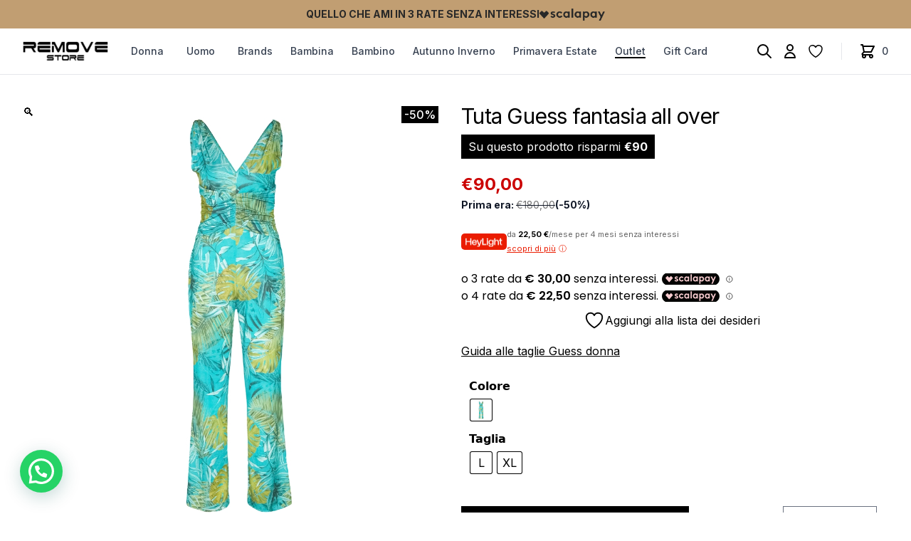

--- FILE ---
content_type: text/html; charset=UTF-8
request_url: https://removestore.it/prodotto/tuta-guess-fantasia/
body_size: 43096
content:
<!doctype html>
<html lang="it-IT">

<head>
  <meta charset="UTF-8">
  <meta name="viewport" content="width=device-width, initial-scale=1">
  <link rel="profile" href="https://gmpg.org/xfn/11">
  <link rel="preconnect" href="https://fonts.googleapis.com">
  <link rel="preconnect" href="https://fonts.gstatic.com" crossorigin>
  <link href="https://fonts.googleapis.com/css2?family=Inter:wght@100;200;300;400;500;600;700;800;900&display=swap" rel="stylesheet">
  				<script>document.documentElement.className=document.documentElement.className+' yes-js js_active js'</script>
			<meta name='robots' content='index, follow, max-image-preview:large, max-snippet:-1, max-video-preview:-1'/>

<!-- Google Tag Manager for WordPress by gtm4wp.com -->
<script data-cfasync="false" data-pagespeed-no-defer>var gtm4wp_datalayer_name="dataLayer";var dataLayer=dataLayer||[];const gtm4wp_use_sku_instead=false;const gtm4wp_currency='EUR';const gtm4wp_product_per_impression=10;const gtm4wp_clear_ecommerce=false;const gtm4wp_datalayer_max_timeout=2000;</script>
<!-- End Google Tag Manager for WordPress by gtm4wp.com --><script>window._wca=window._wca||[];</script>

	<!-- This site is optimized with the Yoast SEO plugin v26.6 - https://yoast.com/wordpress/plugins/seo/ -->
	<title>Tuta Guess fantasia all over - Remove Store</title>
	<link rel="canonical" href="https://removestore.it/prodotto/tuta-guess-fantasia/"/>
	<meta property="og:locale" content="it_IT"/>
	<meta property="og:type" content="article"/>
	<meta property="og:title" content="Tuta Guess fantasia all over - Remove Store"/>
	<meta property="og:description" content="Tuta in tessuto sintetico.Scollo a V.Senza maniche.Vestibilità slim.Chiusura con cerniera."/>
	<meta property="og:url" content="https://removestore.it/prodotto/tuta-guess-fantasia/"/>
	<meta property="og:site_name" content="Remove Store"/>
	<meta property="article:modified_time" content="2025-01-09T09:55:23+00:00"/>
	<meta property="og:image" content="https://removestore.it/wp-content/uploads/2023/04/W3GD0CKBAC2.jpg"/>
	<meta property="og:image:width" content="1000"/>
	<meta property="og:image:height" content="1000"/>
	<meta property="og:image:type" content="image/jpeg"/>
	<meta name="twitter:card" content="summary_large_image"/>
	<meta name="twitter:label1" content="Tempo di lettura stimato"/>
	<meta name="twitter:data1" content="1 minuto"/>
	<script type="application/ld+json" class="yoast-schema-graph">{"@context":"https://schema.org","@graph":[{"@type":"WebPage","@id":"https://removestore.it/prodotto/tuta-guess-fantasia/","url":"https://removestore.it/prodotto/tuta-guess-fantasia/","name":"Tuta Guess fantasia all over - Remove Store","isPartOf":{"@id":"https://removestore.it/#website"},"primaryImageOfPage":{"@id":"https://removestore.it/prodotto/tuta-guess-fantasia/#primaryimage"},"image":{"@id":"https://removestore.it/prodotto/tuta-guess-fantasia/#primaryimage"},"thumbnailUrl":"https://removestore.it/wp-content/uploads/2023/04/W3GD0CKBAC2.jpg","datePublished":"2023-04-04T11:17:57+00:00","dateModified":"2025-01-09T09:55:23+00:00","breadcrumb":{"@id":"https://removestore.it/prodotto/tuta-guess-fantasia/#breadcrumb"},"inLanguage":"it-IT","potentialAction":[{"@type":"ReadAction","target":["https://removestore.it/prodotto/tuta-guess-fantasia/"]}]},{"@type":"ImageObject","inLanguage":"it-IT","@id":"https://removestore.it/prodotto/tuta-guess-fantasia/#primaryimage","url":"https://removestore.it/wp-content/uploads/2023/04/W3GD0CKBAC2.jpg","contentUrl":"https://removestore.it/wp-content/uploads/2023/04/W3GD0CKBAC2.jpg","width":1000,"height":1000},{"@type":"BreadcrumbList","@id":"https://removestore.it/prodotto/tuta-guess-fantasia/#breadcrumb","itemListElement":[{"@type":"ListItem","position":1,"name":"Home","item":"https://removestore.it/"},{"@type":"ListItem","position":2,"name":"Shop","item":"https://removestore.it/negozio/"},{"@type":"ListItem","position":3,"name":"Tuta Guess fantasia all over"}]},{"@type":"WebSite","@id":"https://removestore.it/#website","url":"https://removestore.it/","name":"Remove Store","description":"Calzature e Abbigliamento","publisher":{"@id":"https://removestore.it/#organization"},"potentialAction":[{"@type":"SearchAction","target":{"@type":"EntryPoint","urlTemplate":"https://removestore.it/?s={search_term_string}"},"query-input":{"@type":"PropertyValueSpecification","valueRequired":true,"valueName":"search_term_string"}}],"inLanguage":"it-IT"},{"@type":"Organization","@id":"https://removestore.it/#organization","name":"Remove Store","url":"https://removestore.it/","logo":{"@type":"ImageObject","inLanguage":"it-IT","@id":"https://removestore.it/#/schema/logo/image/","url":"https://removestore.it/wp-content/uploads/2025/04/logo-17.png","contentUrl":"https://removestore.it/wp-content/uploads/2025/04/logo-17.png","width":600,"height":140,"caption":"Remove Store"},"image":{"@id":"https://removestore.it/#/schema/logo/image/"}}]}</script>
	<!-- / Yoast SEO plugin. -->


<link rel='dns-prefetch' href='//static.klaviyo.com'/>
<link rel='dns-prefetch' href='//widget.trustpilot.com'/>
<link rel='dns-prefetch' href='//stats.wp.com'/>
<link rel='dns-prefetch' href='//cdn.scalapay.com'/>
<link rel='dns-prefetch' href='//code.jquery.com'/>
<link rel="alternate" type="application/rss+xml" title="Remove Store &raquo; Feed" href="https://removestore.it/feed/"/>
<link rel="alternate" type="application/rss+xml" title="Remove Store &raquo; Feed dei commenti" href="https://removestore.it/comments/feed/"/>
<link rel="alternate" title="oEmbed (JSON)" type="application/json+oembed" href="https://removestore.it/wp-json/oembed/1.0/embed?url=https%3A%2F%2Fremovestore.it%2Fprodotto%2Ftuta-guess-fantasia%2F"/>
<link rel="alternate" title="oEmbed (XML)" type="text/xml+oembed" href="https://removestore.it/wp-json/oembed/1.0/embed?url=https%3A%2F%2Fremovestore.it%2Fprodotto%2Ftuta-guess-fantasia%2F&#038;format=xml"/>
<style id='wp-img-auto-sizes-contain-inline-css' type='text/css'>img:is([sizes=auto i],[sizes^="auto," i]){contain-intrinsic-size:3000px 1500px}</style>
<link rel='stylesheet' id='muzacommerce-style-css' href='https://removestore.it/wp-content/themes/muzacommerce/css/theme.css?ver=1.0.4' type='text/css' media='all'/>
<link rel='stylesheet' id='muzacommerce-custom-style-css' href='https://removestore.it/wp-content/themes/muzacommerce/css/custom.css?ver=1.0.4' type='text/css' media='all'/>
<link rel='stylesheet' id='font-awesome-css' href='https://removestore.it/wp-content/plugins/woocommerce-ajax-filters/berocket/assets/css/font-awesome.min.css?ver=6.9' type='text/css' media='all'/>
<style id='font-awesome-inline-css' type='text/css'>[data-font="FontAwesome"]:before{font-family:'FontAwesome'!important;content:attr(data-icon)!important;speak:none!important;font-weight:normal!important;font-variant:normal!important;text-transform:none!important;line-height:1!important;font-style:normal!important;-webkit-font-smoothing:antialiased!important;-moz-osx-font-smoothing:grayscale!important}</style>
<link rel='stylesheet' id='berocket_aapf_widget-style-css' href='https://removestore.it/wp-content/plugins/woocommerce-ajax-filters/assets/frontend/css/fullmain.min.css?ver=3.1.9.4' type='text/css' media='all'/>
<style id='wp-emoji-styles-inline-css' type='text/css'>img.wp-smiley,img.emoji{display:inline!important;border:none!important;box-shadow:none!important;height:1em!important;width:1em!important;margin:0 .07em!important;vertical-align:-.1em!important;background:none!important;padding:0!important}</style>
<link rel='stylesheet' id='wp-block-library-css' href='https://removestore.it/wp-includes/css/dist/block-library/style.min.css?ver=6.9' type='text/css' media='all'/>
<link rel='stylesheet' id='wc-blocks-style-css' href='https://removestore.it/wp-content/plugins/woocommerce/assets/client/blocks/wc-blocks.css?ver=wc-10.4.2' type='text/css' media='all'/>
<style id='global-styles-inline-css' type='text/css'>:root{--wp--preset--aspect-ratio--square:1;--wp--preset--aspect-ratio--4-3: 4/3;--wp--preset--aspect-ratio--3-4: 3/4;--wp--preset--aspect-ratio--3-2: 3/2;--wp--preset--aspect-ratio--2-3: 2/3;--wp--preset--aspect-ratio--16-9: 16/9;--wp--preset--aspect-ratio--9-16: 9/16;--wp--preset--color--black:#000;--wp--preset--color--cyan-bluish-gray:#abb8c3;--wp--preset--color--white:#fff;--wp--preset--color--pale-pink:#f78da7;--wp--preset--color--vivid-red:#cf2e2e;--wp--preset--color--luminous-vivid-orange:#ff6900;--wp--preset--color--luminous-vivid-amber:#fcb900;--wp--preset--color--light-green-cyan:#7bdcb5;--wp--preset--color--vivid-green-cyan:#00d084;--wp--preset--color--pale-cyan-blue:#8ed1fc;--wp--preset--color--vivid-cyan-blue:#0693e3;--wp--preset--color--vivid-purple:#9b51e0;--wp--preset--gradient--vivid-cyan-blue-to-vivid-purple:linear-gradient(135deg,#0693e3 0%,#9b51e0 100%);--wp--preset--gradient--light-green-cyan-to-vivid-green-cyan:linear-gradient(135deg,#7adcb4 0%,#00d082 100%);--wp--preset--gradient--luminous-vivid-amber-to-luminous-vivid-orange:linear-gradient(135deg,#fcb900 0%,#ff6900 100%);--wp--preset--gradient--luminous-vivid-orange-to-vivid-red:linear-gradient(135deg,#ff6900 0%,#cf2e2e 100%);--wp--preset--gradient--very-light-gray-to-cyan-bluish-gray:linear-gradient(135deg,#eee 0%,#a9b8c3 100%);--wp--preset--gradient--cool-to-warm-spectrum:linear-gradient(135deg,#4aeadc 0%,#9778d1 20%,#cf2aba 40%,#ee2c82 60%,#fb6962 80%,#fef84c 100%);--wp--preset--gradient--blush-light-purple:linear-gradient(135deg,#ffceec 0%,#9896f0 100%);--wp--preset--gradient--blush-bordeaux:linear-gradient(135deg,#fecda5 0%,#fe2d2d 50%,#6b003e 100%);--wp--preset--gradient--luminous-dusk:linear-gradient(135deg,#ffcb70 0%,#c751c0 50%,#4158d0 100%);--wp--preset--gradient--pale-ocean:linear-gradient(135deg,#fff5cb 0%,#b6e3d4 50%,#33a7b5 100%);--wp--preset--gradient--electric-grass:linear-gradient(135deg,#caf880 0%,#71ce7e 100%);--wp--preset--gradient--midnight:linear-gradient(135deg,#020381 0%,#2874fc 100%);--wp--preset--font-size--small:13px;--wp--preset--font-size--medium:20px;--wp--preset--font-size--large:36px;--wp--preset--font-size--x-large:42px;--wp--preset--spacing--20:.44rem;--wp--preset--spacing--30:.67rem;--wp--preset--spacing--40:1rem;--wp--preset--spacing--50:1.5rem;--wp--preset--spacing--60:2.25rem;--wp--preset--spacing--70:3.38rem;--wp--preset--spacing--80:5.06rem;--wp--preset--shadow--natural:6px 6px 9px rgba(0,0,0,.2);--wp--preset--shadow--deep:12px 12px 50px rgba(0,0,0,.4);--wp--preset--shadow--sharp:6px 6px 0 rgba(0,0,0,.2);--wp--preset--shadow--outlined:6px 6px 0 -3px #fff , 6px 6px #000;--wp--preset--shadow--crisp:6px 6px 0 #000}:where(.is-layout-flex){gap:.5em}:where(.is-layout-grid){gap:.5em}body .is-layout-flex{display:flex}.is-layout-flex{flex-wrap:wrap;align-items:center}.is-layout-flex > :is(*, div){margin:0}body .is-layout-grid{display:grid}.is-layout-grid > :is(*, div){margin:0}:where(.wp-block-columns.is-layout-flex){gap:2em}:where(.wp-block-columns.is-layout-grid){gap:2em}:where(.wp-block-post-template.is-layout-flex){gap:1.25em}:where(.wp-block-post-template.is-layout-grid){gap:1.25em}.has-black-color{color:var(--wp--preset--color--black)!important}.has-cyan-bluish-gray-color{color:var(--wp--preset--color--cyan-bluish-gray)!important}.has-white-color{color:var(--wp--preset--color--white)!important}.has-pale-pink-color{color:var(--wp--preset--color--pale-pink)!important}.has-vivid-red-color{color:var(--wp--preset--color--vivid-red)!important}.has-luminous-vivid-orange-color{color:var(--wp--preset--color--luminous-vivid-orange)!important}.has-luminous-vivid-amber-color{color:var(--wp--preset--color--luminous-vivid-amber)!important}.has-light-green-cyan-color{color:var(--wp--preset--color--light-green-cyan)!important}.has-vivid-green-cyan-color{color:var(--wp--preset--color--vivid-green-cyan)!important}.has-pale-cyan-blue-color{color:var(--wp--preset--color--pale-cyan-blue)!important}.has-vivid-cyan-blue-color{color:var(--wp--preset--color--vivid-cyan-blue)!important}.has-vivid-purple-color{color:var(--wp--preset--color--vivid-purple)!important}.has-black-background-color{background-color:var(--wp--preset--color--black)!important}.has-cyan-bluish-gray-background-color{background-color:var(--wp--preset--color--cyan-bluish-gray)!important}.has-white-background-color{background-color:var(--wp--preset--color--white)!important}.has-pale-pink-background-color{background-color:var(--wp--preset--color--pale-pink)!important}.has-vivid-red-background-color{background-color:var(--wp--preset--color--vivid-red)!important}.has-luminous-vivid-orange-background-color{background-color:var(--wp--preset--color--luminous-vivid-orange)!important}.has-luminous-vivid-amber-background-color{background-color:var(--wp--preset--color--luminous-vivid-amber)!important}.has-light-green-cyan-background-color{background-color:var(--wp--preset--color--light-green-cyan)!important}.has-vivid-green-cyan-background-color{background-color:var(--wp--preset--color--vivid-green-cyan)!important}.has-pale-cyan-blue-background-color{background-color:var(--wp--preset--color--pale-cyan-blue)!important}.has-vivid-cyan-blue-background-color{background-color:var(--wp--preset--color--vivid-cyan-blue)!important}.has-vivid-purple-background-color{background-color:var(--wp--preset--color--vivid-purple)!important}.has-black-border-color{border-color:var(--wp--preset--color--black)!important}.has-cyan-bluish-gray-border-color{border-color:var(--wp--preset--color--cyan-bluish-gray)!important}.has-white-border-color{border-color:var(--wp--preset--color--white)!important}.has-pale-pink-border-color{border-color:var(--wp--preset--color--pale-pink)!important}.has-vivid-red-border-color{border-color:var(--wp--preset--color--vivid-red)!important}.has-luminous-vivid-orange-border-color{border-color:var(--wp--preset--color--luminous-vivid-orange)!important}.has-luminous-vivid-amber-border-color{border-color:var(--wp--preset--color--luminous-vivid-amber)!important}.has-light-green-cyan-border-color{border-color:var(--wp--preset--color--light-green-cyan)!important}.has-vivid-green-cyan-border-color{border-color:var(--wp--preset--color--vivid-green-cyan)!important}.has-pale-cyan-blue-border-color{border-color:var(--wp--preset--color--pale-cyan-blue)!important}.has-vivid-cyan-blue-border-color{border-color:var(--wp--preset--color--vivid-cyan-blue)!important}.has-vivid-purple-border-color{border-color:var(--wp--preset--color--vivid-purple)!important}.has-vivid-cyan-blue-to-vivid-purple-gradient-background{background:var(--wp--preset--gradient--vivid-cyan-blue-to-vivid-purple)!important}.has-light-green-cyan-to-vivid-green-cyan-gradient-background{background:var(--wp--preset--gradient--light-green-cyan-to-vivid-green-cyan)!important}.has-luminous-vivid-amber-to-luminous-vivid-orange-gradient-background{background:var(--wp--preset--gradient--luminous-vivid-amber-to-luminous-vivid-orange)!important}.has-luminous-vivid-orange-to-vivid-red-gradient-background{background:var(--wp--preset--gradient--luminous-vivid-orange-to-vivid-red)!important}.has-very-light-gray-to-cyan-bluish-gray-gradient-background{background:var(--wp--preset--gradient--very-light-gray-to-cyan-bluish-gray)!important}.has-cool-to-warm-spectrum-gradient-background{background:var(--wp--preset--gradient--cool-to-warm-spectrum)!important}.has-blush-light-purple-gradient-background{background:var(--wp--preset--gradient--blush-light-purple)!important}.has-blush-bordeaux-gradient-background{background:var(--wp--preset--gradient--blush-bordeaux)!important}.has-luminous-dusk-gradient-background{background:var(--wp--preset--gradient--luminous-dusk)!important}.has-pale-ocean-gradient-background{background:var(--wp--preset--gradient--pale-ocean)!important}.has-electric-grass-gradient-background{background:var(--wp--preset--gradient--electric-grass)!important}.has-midnight-gradient-background{background:var(--wp--preset--gradient--midnight)!important}.has-small-font-size{font-size:var(--wp--preset--font-size--small)!important}.has-medium-font-size{font-size:var(--wp--preset--font-size--medium)!important}.has-large-font-size{font-size:var(--wp--preset--font-size--large)!important}.has-x-large-font-size{font-size:var(--wp--preset--font-size--x-large)!important}</style>

<style id='classic-theme-styles-inline-css' type='text/css'>.wp-block-button__link{color:#fff;background-color:#32373c;border-radius:9999px;box-shadow:none;text-decoration:none;padding:calc(.667em + 2px) calc(1.333em + 2px);font-size:1.125em}.wp-block-file__button{background:#32373c;color:#fff;text-decoration:none}</style>
<link rel='stylesheet' id='contact-form-7-css' href='https://removestore.it/wp-content/plugins/contact-form-7/includes/css/styles.css?ver=6.1.4' type='text/css' media='all'/>
<link rel='stylesheet' id='cf_product_wc-css' href='https://removestore.it/wp-content/plugins/fatturazione_italiana/inc/css/style.css?ver=6.9' type='text/css' media='all'/>
<link rel='stylesheet' id='gw_product_wc-css' href='https://removestore.it/wp-content/plugins/muza-gift-wrapper/inc/css/style.css?ver=6.9' type='text/css' media='all'/>
<link rel='stylesheet' id='photoswipe-css' href='https://removestore.it/wp-content/plugins/woocommerce/assets/css/photoswipe/photoswipe.min.css?ver=10.4.2' type='text/css' media='all'/>
<link rel='stylesheet' id='photoswipe-default-skin-css' href='https://removestore.it/wp-content/plugins/woocommerce/assets/css/photoswipe/default-skin/default-skin.min.css?ver=10.4.2' type='text/css' media='all'/>
<style id='woocommerce-inline-inline-css' type='text/css'>.woocommerce form .form-row .required{visibility:visible}</style>
<link rel='stylesheet' id='wpsl-styles-css' href='https://removestore.it/wp-content/plugins/wp-store-locator/css/styles.min.css?ver=2.2.241' type='text/css' media='all'/>
<link rel='stylesheet' id='woo-variation-swatches-css' href='https://removestore.it/wp-content/plugins/woo-variation-swatches/assets/css/frontend.min.css?ver=1712658407' type='text/css' media='all'/>
<style id='woo-variation-swatches-inline-css' type='text/css'>:root{--wvs-tick:url(data:image/svg+xml;utf8,%3Csvg\ filter=\'drop-shadow\(0px\ 0px\ 2px\ rgb\(0\ 0\ 0\ /\ .8\)\)\'\ xmlns=\'http://www.w3.org/2000/svg\'\ \ viewBox=\'0\ 0\ 30\ 30\'%3E%3Cpath\ fill=\'none\'\ stroke=\'%23ffffff\'\ stroke-linecap=\'round\'\ stroke-linejoin=\'round\'\ stroke-width=\'4\'\ d=\'M4\ 16L11\ 23\ 27\ 7\'/%3E%3C/svg%3E);--wvs-cross:url(data:image/svg+xml;utf8,%3Csvg\ filter=\'drop-shadow\(0px\ 0px\ 5px\ rgb\(255\ 255\ 255\ /\ .6\)\)\'\ xmlns=\'http://www.w3.org/2000/svg\'\ width=\'72px\'\ height=\'72px\'\ viewBox=\'0\ 0\ 24\ 24\'%3E%3Cpath\ fill=\'none\'\ stroke=\'%23ff0000\'\ stroke-linecap=\'round\'\ stroke-width=\'0.6\'\ d=\'M5\ 5L19\ 19M19\ 5L5\ 19\'/%3E%3C/svg%3E);--wvs-position:center;--wvs-single-product-large-item-width:40px;--wvs-single-product-large-item-height:40px;--wvs-single-product-large-item-font-size:16px;--wvs-single-product-item-width:30px;--wvs-single-product-item-height:30px;--wvs-single-product-item-font-size:16px;--wvs-archive-product-item-width:30px;--wvs-archive-product-item-height:30px;--wvs-archive-product-item-font-size:16px;--wvs-tooltip-background-color:#333;--wvs-tooltip-text-color:#fff;--wvs-item-box-shadow:0 0 0 1px #000;--wvs-item-background-color:#fff;--wvs-item-text-color:#000;--wvs-hover-item-box-shadow:0 0 0 3px #000;--wvs-hover-item-background-color:#fff;--wvs-hover-item-text-color:#000;--wvs-selected-item-box-shadow:0 0 0 2px #000;--wvs-selected-item-background-color:#fff;--wvs-selected-item-text-color:#000}</style>
<link rel='stylesheet' id='gateway-css' href='https://removestore.it/wp-content/plugins/woocommerce-paypal-payments/modules/ppcp-button/assets/css/gateway.css?ver=2.9.4' type='text/css' media='all'/>
<link rel='stylesheet' id='ywgc-frontend-css' href='https://removestore.it/wp-content/plugins/yith-woocommerce-gift-cards/assets/css/ywgc-frontend.css?ver=4.30.0' type='text/css' media='all'/>
<style id='ywgc-frontend-inline-css' type='text/css'>.ywgc_apply_gift_card_button{background-color:#448a85!important;color:#fff!important}.ywgc_apply_gift_card_button:hover{background-color:#4ac4aa!important;color:#fff!important}.ywgc_enter_code{background-color:#fff;color:#000}.ywgc_enter_code:hover{background-color:#fff;color:#000}.gift-cards-list button{border:1px solid #000}.selected_image_parent{border:2px dashed #000!important}.ywgc-preset-image.selected_image_parent:after{background-color:#000}.ywgc-predefined-amount-button.selected_button{background-color:#000}.ywgc-on-sale-text{color:#000}.ywgc-choose-image.ywgc-choose-template:hover{background:rgba(0,0,0,.9)}.ywgc-choose-image.ywgc-choose-template{background:rgba(0,0,0,.8)}.ui-datepicker a.ui-state-active,.ui-datepicker a.ui-state-hover{background:#000!important;color:#fff}.ywgc-form-preview-separator{background-color:#000}.ywgc-form-preview-amount{color:#000}#ywgc-manual-amount{border:1px solid #000}.ywgc-template-categories a:hover,.ywgc-template-categories a.ywgc-category-selected{color:#000}.ywgc-design-list-modal .ywgc-preset-image:before{background-color:#000}.ywgc-custom-upload-container-modal .ywgc-custom-design-modal-preview-close{background-color:#000}</style>
<link rel='stylesheet' id='jquery-ui-css-css' href='//code.jquery.com/ui/1.13.1/themes/smoothness/jquery-ui.css?ver=1' type='text/css' media='all'/>
<link rel='stylesheet' id='dashicons-css' href='https://removestore.it/wp-includes/css/dashicons.min.css?ver=6.9' type='text/css' media='all'/>
<style id='dashicons-inline-css' type='text/css'>[data-font="Dashicons"]:before{font-family:'Dashicons'!important;content:attr(data-icon)!important;speak:none!important;font-weight:normal!important;font-variant:normal!important;text-transform:none!important;line-height:1!important;font-style:normal!important;-webkit-font-smoothing:antialiased!important;-moz-osx-font-smoothing:grayscale!important}</style>
<link rel='stylesheet' id='jquery-selectBox-css' href='https://removestore.it/wp-content/plugins/yith-woocommerce-wishlist/assets/css/jquery.selectBox.css?ver=1.2.0' type='text/css' media='all'/>
<link rel='stylesheet' id='woocommerce_prettyPhoto_css-css' href='//removestore.it/wp-content/plugins/woocommerce/assets/css/prettyPhoto.css?ver=3.1.6' type='text/css' media='all'/>
<link rel='stylesheet' id='yith-wcwl-main-css' href='https://removestore.it/wp-content/plugins/yith-woocommerce-wishlist/assets/css/style.css?ver=4.11.0' type='text/css' media='all'/>
<style id='yith-wcwl-main-inline-css' type='text/css'>:root{--add-to-wishlist-icon-color:#000;--added-to-wishlist-icon-color:#000;--rounded-corners-radius:16px;--add-to-cart-rounded-corners-radius:16px;--color-headers-background:#f4f4f4;--feedback-duration:3s}</style>
<link rel='stylesheet' id='yith-wcwl-add-to-wishlist-css' href='https://removestore.it/wp-content/plugins/yith-woocommerce-wishlist/assets/css/frontend/add-to-wishlist.css?ver=4.11.0' type='text/css' media='all'/>
<style id='yith-wcwl-add-to-wishlist-inline-css' type='text/css'>:root{--add-to-wishlist-icon-color:#000;--added-to-wishlist-icon-color:#000;--rounded-corners-radius:16px;--add-to-cart-rounded-corners-radius:16px;--color-headers-background:#f4f4f4;--feedback-duration:3s}</style>
<link rel='stylesheet' id='muzacommerce-woocommerce-style-css' href='https://removestore.it/wp-content/themes/muzacommerce/woocommerce.css?ver=1.0.4' type='text/css' media='all'/>
<style id='muzacommerce-woocommerce-style-inline-css' type='text/css'>@font-face{font-family:"star";src:url(https://removestore.it/wp-content/plugins/woocommerce/assets/fonts/star.eot);src:url(https://removestore.it/wp-content/plugins/woocommerce/assets/fonts/star.eot?#iefix) format("embedded-opentype") , url(https://removestore.it/wp-content/plugins/woocommerce/assets/fonts/star.woff) format("woff") , url(https://removestore.it/wp-content/plugins/woocommerce/assets/fonts/star.ttf) format("truetype") , url(https://removestore.it/wp-content/plugins/woocommerce/assets/fonts/star.svg#star) format("svg");font-weight:normal;font-style:normal}</style>
<link rel='stylesheet' id='flexible-shipping-free-shipping-css' href='https://removestore.it/wp-content/plugins/flexible-shipping/assets/dist/css/free-shipping.css?ver=5.0.9.2' type='text/css' media='all'/>
<link rel='stylesheet' id='wc-ppcp-applepay-css' href='https://removestore.it/wp-content/plugins/woocommerce-paypal-payments/modules/ppcp-applepay/assets/css/styles.css?ver=2.9.4' type='text/css' media='all'/>
<link rel='stylesheet' id='wc-ppcp-googlepay-css' href='https://removestore.it/wp-content/plugins/woocommerce-paypal-payments/modules/ppcp-googlepay/assets/css/styles.css?ver=2.9.4' type='text/css' media='all'/>
<link rel='stylesheet' id='muza-brands-exclude-style-css' href='https://removestore.it/wp-content/plugins/muza-brands-exclude/css/style.css?ver=6.9' type='text/css' media='all'/>
<link rel='stylesheet' id='muza-work-with-us-style-css' href='https://removestore.it/wp-content/plugins/muza-work-with-us/css/style.css?ver=6.9' type='text/css' media='all'/>
<script defer src="https://removestore.it/wp-content/themes/muzacommerce/js/app.js?ver=1.0.4" id="muzacommerce-theme-scripts-js"></script>
<script src="https://removestore.it/wp-includes/js/jquery/jquery.min.js?ver=3.7.1" id="jquery-core-js"></script>
<script src="https://removestore.it/wp-includes/js/jquery/jquery-migrate.min.js?ver=3.4.1" id="jquery-migrate-js"></script>
<script src="https://removestore.it/wp-content/plugins/fatturazione_italiana/inc/js/script.js?ver=6.9" id="cf_product_wc-js"></script>
<script src="https://removestore.it/wp-content/plugins/muza-gift-wrapper/inc/js/script.js?ver=6.9" id="gw_product_wc-js"></script>
<script id="tp-js-js-extra">var trustpilot_settings={"key":"7q8JJTI6QAypMQTH","TrustpilotScriptUrl":"https://invitejs.trustpilot.com/tp.min.js","IntegrationAppUrl":"//ecommscript-integrationapp.trustpilot.com","PreviewScriptUrl":"//ecommplugins-scripts.trustpilot.com/v2.1/js/preview.min.js","PreviewCssUrl":"//ecommplugins-scripts.trustpilot.com/v2.1/css/preview.min.css","PreviewWPCssUrl":"//ecommplugins-scripts.trustpilot.com/v2.1/css/preview_wp.css","WidgetScriptUrl":"//widget.trustpilot.com/bootstrap/v5/tp.widget.bootstrap.min.js"};</script>
<script src="https://removestore.it/wp-content/plugins/trustpilot-reviews/review/assets/js/headerScript.min.js?ver=1.0&#039; async=&#039;async" id="tp-js-js"></script>
<script src="//widget.trustpilot.com/bootstrap/v5/tp.widget.bootstrap.min.js?ver=1.0&#039; async=&#039;async" id="widget-bootstrap-js"></script>
<script id="trustbox-js-extra">var trustbox_settings={"page":"product","sku":"W3GD0CKBAC2,TRUSTPILOT_SKU_VALUE_80192,W3GD0CKBAC2_VERDE_XS,TRUSTPILOT_SKU_VALUE_80220,W3GD0CKBAC2_VERDE_S,TRUSTPILOT_SKU_VALUE_80221,W3GD0CKBAC2_VERDE_M,TRUSTPILOT_SKU_VALUE_80222,W3GD0CKBAC2_VERDE_L,TRUSTPILOT_SKU_VALUE_80223,W3GD0CKBAC2_VERDE_XL,TRUSTPILOT_SKU_VALUE_86728","name":"Tuta Guess fantasia all over"};var trustpilot_trustbox_settings={"trustboxes":[{"enabled":"enabled","snippet":"[base64]","customizations":"[base64]","defaults":"[base64]","page":"landing","position":"after","corner":"top: #{Y}px; left: #{X}px;","paddingx":"0","paddingy":"0","zindex":"1000","clear":"both","xpaths":"[base64]","sku":"TRUSTPILOT_SKU_VALUE_90746,PD855819.","name":"Borsa Guess abey a tracolla","widgetName":"Micro Review Count","repeatable":false,"uuid":"6b2f7933-3cc6-5311-7622-ce03039858d4","error":null,"repeatXpath":{"xpathById":{"prefix":"","suffix":""},"xpathFromRoot":{"prefix":"","suffix":""}},"width":"100%","height":"24px","locale":"it-IT","theme":"dark"},{"enabled":"enabled","snippet":"[base64]","customizations":"[base64]","defaults":"[base64]","page":"category","position":"after","corner":"top: #{Y}px; left: #{X}px;","paddingx":"0","paddingy":"0","zindex":"1000","clear":"both","xpaths":"[base64]","sku":"TRUSTPILOT_SKU_VALUE_90746,PD855819.","name":"Borsa Guess abey a tracolla","widgetName":"Micro Review Count","repeatable":false,"uuid":"994ef335-afae-0fa5-5658-2dfe6ff4b6a3","error":null,"repeatXpath":{"xpathById":{"prefix":"","suffix":""},"xpathFromRoot":{"prefix":"","suffix":""}},"width":"100%","height":"24px","locale":"it-IT","theme":"dark"},{"enabled":"enabled","snippet":"[base64]","customizations":"[base64]","defaults":"[base64]","page":"product","position":"after","corner":"top: #{Y}px; left: #{X}px;","paddingx":"0","paddingy":"0","zindex":"1000","clear":"both","xpaths":"[base64]","sku":"TRUSTPILOT_SKU_VALUE_90746,PD855819.","name":"Borsa Guess abey a tracolla","widgetName":"Micro Review Count","repeatable":false,"uuid":"d15a0d5f-69e1-c5da-3dff-ed691076f54b","error":null,"repeatXpath":{"xpathById":{"prefix":"","suffix":""},"xpathFromRoot":{"prefix":"","suffix":""}},"width":"100%","height":"24px","locale":"it-IT"},{"enabled":"enabled","snippet":"[base64]","customizations":"[base64]","defaults":"[base64]","page":"landing","position":"before","corner":"top: #{Y}px; left: #{X}px;","paddingx":"0","paddingy":"0","zindex":"1000","clear":"both","xpaths":"WyJpZChcInNpZHJcIikvRElWWzRdL0RJVlsxXSIsIi8vRElWW0BjbGFzcz1cInRvcC1pbmZvLW1vYmlsZVwiXSIsIi9IVE1MWzFdL0JPRFlbMV0vRElWWzZdL0RJVls0XS9ESVZbMV0iXQ==","sku":"TRUSTPILOT_SKU_VALUE_90746,PD855819.","name":"Borsa Guess abey a tracolla","widgetName":"Micro Review Count","repeatable":false,"uuid":"eeaae8a7-343c-68aa-0bad-aae4afcd1580","error":null,"repeatXpath":{"xpathById":{"prefix":"","suffix":""},"xpathFromRoot":{"prefix":"","suffix":""}},"width":"100%","height":"24px","locale":"it-IT"},{"enabled":"enabled","snippet":"[base64]","customizations":"[base64]","defaults":"[base64]","page":"landing","position":"before","corner":"top: #{Y}px; left: #{X}px;","paddingx":"0","paddingy":"0","zindex":"1000","clear":"both","xpaths":"WyJpZChcInBvc3QtNjFcIikvRElWWzFdL0RJVlsxMl0iLCIvL0RJVltAY2xhc3M9XCJ3cC1ibG9jay1zcGFjZXJcIl0iLCIvSFRNTFsxXS9CT0RZWzFdL0RJVlsyXS9NQUlOWzFdL0RJVlsxXS9BUlRJQ0xFWzFdL0RJVlsxXS9ESVZbMTJdIl0=","sku":"TRUSTPILOT_SKU_VALUE_90746,PD855819.","name":"Borsa Guess abey a tracolla","widgetName":"Carousel","repeatable":false,"uuid":"59df365e-a159-e647-536f-4d59aa1f36a3","error":null,"repeatXpath":{"xpathById":{"prefix":"","suffix":""},"xpathFromRoot":{"prefix":"","suffix":""}},"width":"90%","height":"140px","locale":"it-IT"}]};</script>
<script src="https://removestore.it/wp-content/plugins/trustpilot-reviews/review/assets/js/trustBoxScript.min.js?ver=1.0&#039; async=&#039;async" id="trustbox-js"></script>
<script src="https://removestore.it/wp-content/plugins/woocommerce/assets/js/zoom/jquery.zoom.min.js?ver=1.7.21-wc.10.4.2" id="wc-zoom-js" defer data-wp-strategy="defer"></script>
<script src="https://removestore.it/wp-content/plugins/woocommerce/assets/js/flexslider/jquery.flexslider.min.js?ver=2.7.2-wc.10.4.2" id="wc-flexslider-js" defer data-wp-strategy="defer"></script>
<script src="https://removestore.it/wp-content/plugins/woocommerce/assets/js/photoswipe/photoswipe.min.js?ver=4.1.1-wc.10.4.2" id="wc-photoswipe-js" defer data-wp-strategy="defer"></script>
<script src="https://removestore.it/wp-content/plugins/woocommerce/assets/js/photoswipe/photoswipe-ui-default.min.js?ver=4.1.1-wc.10.4.2" id="wc-photoswipe-ui-default-js" defer data-wp-strategy="defer"></script>
<script id="wc-single-product-js-extra">var wc_single_product_params={"i18n_required_rating_text":"Seleziona una valutazione","i18n_rating_options":["1 stella su 5","2 stelle su 5","3 stelle su 5","4 stelle su 5","5 stelle su 5"],"i18n_product_gallery_trigger_text":"Visualizza la galleria di immagini a schermo intero","review_rating_required":"yes","flexslider":{"rtl":false,"animation":"slide","smoothHeight":true,"directionNav":false,"controlNav":"thumbnails","slideshow":false,"animationSpeed":500,"animationLoop":false,"allowOneSlide":false},"zoom_enabled":"1","zoom_options":[],"photoswipe_enabled":"1","photoswipe_options":{"shareEl":false,"closeOnScroll":false,"history":false,"hideAnimationDuration":0,"showAnimationDuration":0},"flexslider_enabled":"1"};</script>
<script src="https://removestore.it/wp-content/plugins/woocommerce/assets/js/frontend/single-product.min.js?ver=10.4.2" id="wc-single-product-js" defer data-wp-strategy="defer"></script>
<script src="https://removestore.it/wp-content/plugins/woocommerce/assets/js/jquery-blockui/jquery.blockUI.min.js?ver=2.7.0-wc.10.4.2" id="wc-jquery-blockui-js" data-wp-strategy="defer"></script>
<script src="https://removestore.it/wp-content/plugins/woocommerce/assets/js/js-cookie/js.cookie.min.js?ver=2.1.4-wc.10.4.2" id="wc-js-cookie-js" data-wp-strategy="defer"></script>
<script src="https://stats.wp.com/s-202605.js" id="woocommerce-analytics-js" defer data-wp-strategy="defer"></script>
<script src="https://cdn.scalapay.com/widget/v3/js/scalapay-widget.esm.js?ver=3.6.0" type="module"></script>
<script src="https://cdn.scalapay.com/widget/v3/js/scalapay-widget.js?ver=3.6.0" nomodule></script>
<script id="wc-settings-dep-in-header-js-after">console.warn("Scripts that have a dependency on [wc-settings, wc-blocks-checkout] must be loaded in the footer, klaviyo-klaviyo-checkout-block-editor-script was registered to load in the header, but has been switched to load in the footer instead. See https://github.com/woocommerce/woocommerce-gutenberg-products-block/pull/5059");console.warn("Scripts that have a dependency on [wc-settings, wc-blocks-checkout] must be loaded in the footer, klaviyo-klaviyo-checkout-block-view-script was registered to load in the header, but has been switched to load in the footer instead. See https://github.com/woocommerce/woocommerce-gutenberg-products-block/pull/5059");</script>
<link rel="https://api.w.org/" href="https://removestore.it/wp-json/"/><link rel="alternate" title="JSON" type="application/json" href="https://removestore.it/wp-json/wp/v2/product/80192"/><link rel="EditURI" type="application/rsd+xml" title="RSD" href="https://removestore.it/xmlrpc.php?rsd"/>
<meta name="generator" content="WordPress 6.9"/>
<meta name="generator" content="WooCommerce 10.4.2"/>
<link rel='shortlink' href='https://removestore.it/?p=80192'/>

<!-- This website runs the Product Feed PRO for WooCommerce by AdTribes.io plugin - version woocommercesea_option_installed_version -->
<style></style>	<style>img#wpstats{display:none}</style>
		
<!-- Google Tag Manager for WordPress by gtm4wp.com -->
<!-- GTM Container placement set to manual -->
<script data-cfasync="false" data-pagespeed-no-defer>var dataLayer_content={"pagePostType":"product","pagePostType2":"single-product","pagePostAuthor":"","customerTotalOrders":0,"customerTotalOrderValue":0,"customerFirstName":"","customerLastName":"","customerBillingFirstName":"","customerBillingLastName":"","customerBillingCompany":"","customerBillingAddress1":"","customerBillingAddress2":"","customerBillingCity":"","customerBillingState":"","customerBillingPostcode":"","customerBillingCountry":"","customerBillingEmail":"","customerBillingEmailHash":"","customerBillingPhone":"","customerShippingFirstName":"","customerShippingLastName":"","customerShippingCompany":"","customerShippingAddress1":"","customerShippingAddress2":"","customerShippingCity":"","customerShippingState":"","customerShippingPostcode":"","customerShippingCountry":"","cartContent":{"totals":{"applied_coupons":[],"discount_total":0,"subtotal":0,"total":0},"items":[]},"productRatingCounts":[],"productAverageRating":0,"productReviewCount":0,"productType":"variable","productIsVariable":1};dataLayer.push(dataLayer_content);</script>
<script data-cfasync="false" data-pagespeed-no-defer>(function(w,d,s,l,i){w[l]=w[l]||[];w[l].push({'gtm.start':new Date().getTime(),event:'gtm.js'});var f=d.getElementsByTagName(s)[0],j=d.createElement(s),dl=l!='dataLayer'?'&l='+l:'';j.async=true;j.src='//www.googletagmanager.com/gtm.js?id='+i+dl;f.parentNode.insertBefore(j,f);})(window,document,'script','dataLayer','GTM-5GWX69P');</script>
<!-- End Google Tag Manager for WordPress by gtm4wp.com -->	<noscript><style>.woocommerce-product-gallery{opacity:1!important}</style></noscript>
	<link rel="icon" href="https://removestore.it/wp-content/uploads/2022/08/favicon-remove-100x100.png" sizes="32x32"/>
<link rel="icon" href="https://removestore.it/wp-content/uploads/2022/08/favicon-remove.png" sizes="192x192"/>
<link rel="apple-touch-icon" href="https://removestore.it/wp-content/uploads/2022/08/favicon-remove.png"/>
<meta name="msapplication-TileImage" content="https://removestore.it/wp-content/uploads/2022/08/favicon-remove.png"/>
		<style id="wp-custom-css">.grecaptcha-badge{visibility:hidden!important}.muza-checkout-conteiner .woocommerce-form-coupon-toggle .woocommerce-info{background-color:#fff!important;color:#000;border-style:solid;border-width:2px;margin-bottom:20px;border-color:#000}.muza-checkout-conteiner .woocommerce-form-coupon-toggle .woocommerce-info a{text-decoration:underline;display:block}form.checkout_coupon{max-width:500px;margin-bottom:20px}form.checkout_coupon button{padding:10px 20px;background-color:#dfff1b}form.checkout_coupon input{border-radius:0!important}body.woocommerce-checkout form.checkout_coupon{display:block!important}.muza-checkout-conteiner .woocommerce-form-coupon-toggle{display:none!important}.cwginstock-panel-primary{border-color:#000!important}.cwginstock-panel-heading{background-color:#000!important;border-color:#000!important}.cwgstock_button{padding:5px 10px!important;background-color:#000}.form-group.center-block{margin-bottom:0}#muza_source_field{padding:5px 0 10px 10px;background-color:#dcff06;border-radius:5px}.cwginstock-panel-heading{background-color:#fff!important;color:#000!important}.woo-variation-swatches.wvs-attr-behavior-blur .variable-item:not(.radio-variable-item).out-of-stock .variable-item-contents:before,
.woo-variation-swatches.wvs-attr-behavior-blur .variable-item:not(.radio-variable-item).out-of-stock .variable-item-contents:after {width:80%;left:5px}#trustpilot-widget-trustbox-2-wrapper iframe{margin:auto!important}.menu-item-86006 a{border-style:solid;border-width:0 0 2px 0;border-color:#000}.ppcp-dcc-order-button{float:unset;color:#fff;background-color:#000;padding:.75rem 1.5rem}ul.variable-items-wrapper li.disabled{display:none!important}.header-cats-mobile::-webkit-scrollbar{display:none}.mwwu-work-with-us-page{text-align:center}.mwwu-work-with-us-page>p,.mwwu-spontaneous-section>p{font-size:20px}.mwwu-work-with-us-page h2{font-weight:bold}.mwwu-form-specific,.mwwu-spontaneous-section{margin:20px auto;max-width:500px}.mwwu-form-specific{padding-bottom:20px;border-style:solid;border-width:0 0 2px 0}.mwwu-positions-list{display:flex;justify-content:center;column-gap:10px}.mwwu-positions-list li{padding:5px 10px;background-color:rgba(255,84,0,.7);color:#fff;font-weight:bold}.mwwu-form-specific,.mwwu-form-spontaneous{background-color:rgba(0,0,0,.03);padding:20px;border-radius:10px}.mwwu-positions-list{flex-wrap:wrap;row-gap:10px}.mz-form-cv{display:block!important;margin-top:10px;text-align:left;padding:5px;border-style:solid;border-width:1px}@media (min-width:767px){.mz-bottom-footer{display:flex;justify-content:space-between;align-items:center}}@media (max-width:767px){.wishlist_table li{border-style:solid;border-width:0 0 2px 0}}.wishlist_table .product-add-to-cart a{background-color:#ff6900;color:#fff;min-width:200px}ins .woocommerce-Price-amount.amount{color:#cb0000}del .woocommerce-Price-amount.amount{color:#727272}.mz-single-store-container .wp-block-group__inner-container{display:flex;flex-wrap:wrap;justify-content:center;column-gap:20px;row-gap:20px}.mz-single-store-container .wp-block-group__inner-container>div{width:20%!important}@media (max-width:1015px){.mz-single-store-container .wp-block-group__inner-container>div{width:45%!important}}@media (max-width:767px){.mz-single-store-container .wp-block-group__inner-container>div{width:100%!important}}</style>
			<script>!function(w,d,t){w.TiktokAnalyticsObject=t;var ttq=w[t]=w[t]||[];ttq.methods=["page","track","identify","instances","debug","on","off","once","ready","alias","group","enableCookie","disableCookie"],ttq.setAndDefer=function(t,e){t[e]=function(){t.push([e].concat(Array.prototype.slice.call(arguments,0)))}};for(var i=0;i<ttq.methods.length;i++)ttq.setAndDefer(ttq,ttq.methods[i]);ttq.instance=function(t){for(var e=ttq._i[t]||[],n=0;n<ttq.methods.length;n++)ttq.setAndDefer(e,ttq.methods[n]);return e},ttq.load=function(e,n){var i="https://analytics.tiktok.com/i18n/pixel/events.js";ttq._i=ttq._i||{},ttq._i[e]=[],ttq._i[e]._u=i,ttq._t=ttq._t||{},ttq._t[e]=+new Date,ttq._o=ttq._o||{},ttq._o[e]=n||{};var o=document.createElement("script");o.type="text/javascript",o.async=!0,o.src=i+"?sdkid="+e+"&lib="+t;var a=document.getElementsByTagName("script")[0];a.parentNode.insertBefore(o,a)};ttq.load('CJ6BRMJC77UC1837TH70');ttq.page();}(window,document,'ttq');</script>
<link rel='stylesheet' id='joinchat-css' href='https://removestore.it/wp-content/plugins/creame-whatsapp-me/public/css/joinchat-btn.min.css?ver=6.0.8' type='text/css' media='all'/>
<style id='joinchat-inline-css' type='text/css'>.joinchat{--ch:142;--cs:70%;--cl:49%;--bw:1}</style>
</head>

<body class="wp-singular product-template-default single single-product postid-80192 wp-custom-logo wp-theme-muzacommerce theme-muzacommerce woocommerce woocommerce-page woocommerce-no-js woo-variation-swatches wvs-behavior-blur wvs-theme-muzacommerce wvs-show-label woocommerce-active">
	
<!-- GTM Container placement set to manual -->
<!-- Google Tag Manager (noscript) -->
				<noscript><iframe src="https://www.googletagmanager.com/ns.html?id=GTM-5GWX69P" height="0" width="0" style="display:none;visibility:hidden" aria-hidden="true"></iframe></noscript>
<!-- End Google Tag Manager (noscript) -->  
<!-- GTM Container placement set to manual -->
<!-- Google Tag Manager (noscript) -->  <div id="page" class="site">
    <a class="skip-link screen-reader-text" href="#primary">Skip to content</a>

    <header id="masthead" class="site-header">
      
<!--
  This example requires Tailwind CSS v2.0+ 
-->
<div class="bg-white" x-data="{
  isMobileOpen: false,
  isWomenMobileOpen: true,
  isMenMobileOpen: false,
  isBambinoMobileOpen: false,
  isBambinaMobileOpen: false,
  isMenOpen: false,
  isBrandOpen: false,
  isBrandMobileOpen: false,
  isWomenOpen: false,
  isCartOpen: false,
  isSearchOpen: false,
  isAbbigliamentoDonnaOpen: false,
  isCalzatureDonnaOpen: false,
  isBrandsDonnaOpen: false,
  isAccessoriDonnaOpen : false,
  isAbbigliamentoUomoOpen: false,
  isCalzatureUomoOpen: false,
  isBrandsUomoOpen: false,
  isAccessoriUomoOpen : false,

  openDonna(){
    this.isWomenOpen = !this.isWomenOpen;
    if(this.isWomenOpen){
      this.isAbbigliamentoDonnaOpen = !this.isAbbigliamentoDonnaOpen;
    }else{
      this.isAbbigliamentoDonnaOpen = false;
    }
  },
  openUomo(){
    this.isMenOpen = !this.isMenOpen;
    if(this.isMenOpen){
      this.isAbbigliamentoUomoOpen = !this.isAbbigliamentoUomoOpen;
    }else{
      this.isAbbigliamentoUomoOpen = false;
    }
  }
}">
  <!--
    Mobile menu

    Off-canvas menu for mobile, show/hide based on off-canvas menu state.
  -->
  <div x-cloak x-show="isMobileOpen" @click.away="isMobileOpen = false" class="relative z-40 lg:hidden" role="dialog" aria-modal="true">
    <!--
      Off-canvas menu backdrop, show/hide based on off-canvas menu state.

      Entering: "transition-opacity ease-linear duration-300"
        From: "opacity-0"
        To: "opacity-100"
      Leaving: "transition-opacity ease-linear duration-300"
        From: "opacity-100"
        To: "opacity-0"
    -->
    <div x-cloak x-show="isMobileOpen" x-transition:enter="transition-opacity ease-linear duration-300" x-transition:enter-start="opacity-0" x-transition:enter-end="opacity-100" x-transition:leave="transition-opacity ease-linear duration-300" x-transition:leave-start="opacity-100" x-transition:leave-end="opacity-0" class="fixed inset-0 bg-black bg-opacity-25"></div>

    <div class="fixed inset-0 z-40 flex">
      <!--
        Off-canvas menu, show/hide based on off-canvas menu state.

        Entering: "transition ease-in-out duration-300 transform"
          From: "-translate-x-full"
          To: "translate-x-0"
        Leaving: "transition ease-in-out duration-300 transform"
          From: "translate-x-0"
          To: "-translate-x-full"
      -->
      <div x-cloak @click.away="isMobileOpen = false" x-show="isMobileOpen" x-transition:enter="transition ease-in-out duration-300 transform" x-transition:enter-start="-translate-x-full" x-transition:enter-end="translate-x-0" x-transition:leave="transition ease-in-out duration-300 transform" x-transition:leave-start="translate-x-0" x-transition:leave-end="-translate-x-full" class="relative flex flex-col w-full max-w-xs px-4 pb-12 overflow-y-auto bg-white shadow-xl">
        <div class="flex px-4 pt-5 pb-2">
          <button @click="isMobileOpen = false" type="button" class="inline-flex items-center justify-center p-2 -m-2 text-gray-400 rounded-md">
            <span class="sr-only">Close menu</span>
            <!-- Heroicon name: outline/x -->
            <svg class="w-6 h-6" xmlns="http://www.w3.org/2000/svg" fill="none" viewBox="0 0 24 24" stroke-width="2" stroke="currentColor" aria-hidden="true">
              <path stroke-linecap="round" stroke-linejoin="round" d="M6 18L18 6M6 6l12 12"/>
            </svg>
          </button>
        </div>

        <!-- Links -->
        <div class="mt-2">
          <div class="border-b border-gray-200">
            <div class="flex px-4 -mb-px space-x-3 overflow-y-auto header-cats-mobile" aria-orientation="horizontal" role="tablist">
              <!-- Selected: "text-accent border-accent", Not Selected: "text-gray-900 border-transparent" -->
              <button @click="isWomenMobileOpen = !isWomenMobileOpen" :class="{'border-accent text-accent' : isWomenMobileOpen, 'border-transparent text-gray-700 hover:text-gray-800' : !isWomenMobileOpen}" id="tabs-1-tab-1" class="flex-1 px-1 py-4 text-base font-medium text-gray-900 border-b-2 border-transparent whitespace-nowrap" aria-controls="tabs-1-panel-1" role="tab" type="button">Donna</button>

              <!-- Selected: "text-accent border-accent", Not Selected: "text-gray-900 border-transparent" -->
              <button @click="isMenMobileOpen = !isMenMobileOpen" :class="{'border-accent text-accent' : isMenMobileOpen, 'border-transparent text-gray-700 hover:text-gray-800' : !isMenMobileOpen}" id="tabs-1-tab-2" class="flex-1 px-1 py-4 text-base font-medium text-gray-900 border-b-2 border-transparent whitespace-nowrap" aria-controls="tabs-1-panel-2" role="tab" type="button">Uomo</button>
				
				<!-- Selected: "text-accent border-accent", Not Selected: "text-gray-900 border-transparent" -->
              <button @click="isBambinoMobileOpen = !isBambinoMobileOpen" :class="{'border-accent text-accent' : isBambinoMobileOpen, 'border-transparent text-gray-700 hover:text-gray-800' : !isBambinoMobileOpen}" id="tabs-1-tab-2" class="flex-1 px-1 py-4 text-base font-medium text-gray-900 border-b-2 border-transparent whitespace-nowrap" aria-controls="tabs-1-panel-2" role="tab" type="button">Bambino</button>
				
				<!-- Selected: "text-accent border-accent", Not Selected: "text-gray-900 border-transparent" -->
              <button @click="isBambinaMobileOpen = !isBambinaMobileOpen" :class="{'border-accent text-accent' : isBambinaMobileOpen, 'border-transparent text-gray-700 hover:text-gray-800' : !isBambinaMobileOpen}" id="tabs-1-tab-2" class="flex-1 px-1 py-4 text-base font-medium text-gray-900 border-b-2 border-transparent whitespace-nowrap" aria-controls="tabs-1-panel-2" role="tab" type="button">Bambina</button>

              <!-- Selected: "text-accent border-accent", Not Selected: "text-gray-900 border-transparent" -->
              <button @click="isBrandMobileOpen = !isBrandMobileOpen" :class="{'border-accent text-accent' : isBrandMobileOpen, 'border-transparent text-gray-700 hover:text-gray-800' : !isBrandMobileOpen}" id="tabs-1-tab-2" class="flex-1 px-1 py-4 text-base font-medium text-gray-900 border-b-2 border-transparent whitespace-nowrap" aria-controls="tabs-1-panel-2" role="tab" type="button">Brands</button>
            </div>
          </div>

          <!-- 'Women' tab panel, show/hide based on tab state. -->
          <div x-cloak x-show="isWomenMobileOpen" @click.away="isWomenMobileOpen = false" id="tabs-1-panel-1" class="px-4 pt-10 pb-6 space-y-12" aria-labelledby="tabs-1-tab-1" role="tabpanel" tabindex="0">
            <div class="grid items-start grid-cols-1 gap-y-10 gap-x-6">
              <div class="grid grid-cols-1 gap-y-10 gap-x-6">
                <div>
                  <p id="mobile-featured-heading-0" class="font-medium text-gray-900">Abbigliamento</p>
                  
<div class="grid grid-cols-1 gap-2 pt-10 pb-12 md:w-1/2 md:grid-cols-2">
  <div class='menu-item'><a class='capitalize' href='https://removestore.it/categoria-prodotto/abiti/filters/genere/donna/'>abiti</a></div><div class='menu-item'><a class='capitalize' href='https://removestore.it/categoria-prodotto/body/filters/genere/donna/'>body</a></div><div class='menu-item'><a class='capitalize' href='https://removestore.it/categoria-prodotto/camicie/filters/genere/donna/'>camicie</a></div><div class='menu-item'><a class='capitalize' href='https://removestore.it/categoria-prodotto/canotte/filters/genere/donna/'>canotte</a></div><div class='menu-item'><a class='capitalize' href='https://removestore.it/categoria-prodotto/costumi-da-bagno/filters/genere/donna/'>costumi da bagno</a></div><div class='menu-item'><a class='capitalize' href='https://removestore.it/categoria-prodotto/felpe/filters/genere/donna/'>felpe</a></div><div class='menu-item'><a class='capitalize' href='https://removestore.it/categoria-prodotto/giacche/filters/genere/donna/'>giacche</a></div><div class='menu-item'><a class='capitalize' href='https://removestore.it/categoria-prodotto/giubbini/filters/genere/donna/'>giubbini</a></div><div class='menu-item'><a class='capitalize' href='https://removestore.it/categoria-prodotto/gonne/filters/genere/donna/'>gonne</a></div><div class='menu-item'><a class='capitalize' href='https://removestore.it/categoria-prodotto/intimo/filters/genere/donna/'>intimo</a></div><div class='menu-item'><a class='capitalize' href='https://removestore.it/categoria-prodotto/jeans/filters/genere/donna/'>jeans</a></div><div class='menu-item'><a class='capitalize' href='https://removestore.it/categoria-prodotto/leggings/filters/genere/donna/'>leggings</a></div><div class='menu-item'><a class='capitalize' href='https://removestore.it/categoria-prodotto/maglie/filters/genere/donna/'>maglie</a></div><div class='menu-item'><a class='capitalize' href='https://removestore.it/categoria-prodotto/maglioni/filters/genere/donna/'>maglioni</a></div><div class='menu-item'><a class='capitalize' href='https://removestore.it/categoria-prodotto/pantaloni/filters/genere/donna/'>pantaloni</a></div><div class='menu-item'><a class='capitalize' href='https://removestore.it/categoria-prodotto/polo/filters/genere/donna/'>polo</a></div><div class='menu-item'><a class='capitalize' href='https://removestore.it/categoria-prodotto/set/filters/genere/donna/'>set</a></div><div class='menu-item'><a class='capitalize' href='https://removestore.it/categoria-prodotto/shorts/filters/genere/donna/'>shorts</a></div><div class='menu-item'><a class='capitalize' href='https://removestore.it/categoria-prodotto/sotto-tute/filters/genere/donna/'>sotto tute</a></div><div class='menu-item'><a class='capitalize' href='https://removestore.it/categoria-prodotto/t-shirt/filters/genere/donna/'>t-shirt</a></div><div class='menu-item'><a class='capitalize' href='https://removestore.it/categoria-prodotto/top/filters/genere/donna/'>top</a></div><div class='menu-item'><a class='capitalize' href='https://removestore.it/categoria-prodotto/tute/filters/genere/donna/'>tute</a></div></div>                </div>
                <div>
                  <p id="mobile-categories-heading" class="font-medium text-gray-900">Calzature</p>
                  
<div class="grid grid-cols-1 gap-4 pt-10 pb-12 md:w-1/2 md:grid-cols-2 ">
  <div class='menu-item'><a class='capitalize' href='https://removestore.it/categoria-prodotto/ciabatte/filters/genere/donna/'>ciabatte</a></div><div class='menu-item'><a class='capitalize' href='https://removestore.it/categoria-prodotto/mocassini/filters/genere/donna/'>mocassini</a></div><div class='menu-item'><a class='capitalize' href='https://removestore.it/categoria-prodotto/sandali/filters/genere/donna/'>sandali</a></div><div class='menu-item'><a class='capitalize' href='https://removestore.it/categoria-prodotto/sneakers/filters/genere/donna/'>sneakers</a></div><div class='menu-item'><a class='capitalize' href='https://removestore.it/categoria-prodotto/stivali/filters/genere/donna/'>stivali</a></div><div class='menu-item'><a class='capitalize' href='https://removestore.it/categoria-prodotto/tacchi/filters/genere/donna/'>tacchi</a></div></div>                </div>
              </div>
              <div class="grid grid-cols-1 gap-y-10 gap-x-6">
                <div>
                  <p id="mobile-brand-heading" class="font-medium text-gray-900">Accessori</p>
                  
<div class="grid grid-cols-1 gap-4 pt-10 pb-12 md:w-1/2 md:grid-cols-2 ">
  <div class='menu-item'><a class='capitalize' href='https://removestore.it/categoria-prodotto/borse/filters/genere/donna/'>borse</a></div><div class='menu-item'><a class='capitalize' href='https://removestore.it/categoria-prodotto/cappelli/filters/genere/donna/'>cappelli</a></div><div class='menu-item'><a class='capitalize' href='https://removestore.it/categoria-prodotto/cinture/filters/genere/donna/'>cinture</a></div><div class='menu-item'><a class='capitalize' href='https://removestore.it/categoria-prodotto/foulard/filters/genere/donna/'>foulard</a></div><div class='menu-item'><a class='capitalize' href='https://removestore.it/categoria-prodotto/giacche/filters/genere/donna/'>giacche</a></div><div class='menu-item'><a class='capitalize' href='https://removestore.it/categoria-prodotto/marsupi/filters/genere/donna/'>marsupi</a></div><div class='menu-item'><a class='capitalize' href='https://removestore.it/categoria-prodotto/ombrelli/filters/genere/donna/'>ombrelli</a></div><div class='menu-item'><a class='capitalize' href='https://removestore.it/categoria-prodotto/pochette/filters/genere/donna/'>pochette</a></div><div class='menu-item'><a class='capitalize' href='https://removestore.it/categoria-prodotto/porta-cellulari/filters/genere/donna/'>porta cellulari</a></div><div class='menu-item'><a class='capitalize' href='https://removestore.it/categoria-prodotto/portachiavi/filters/genere/donna/'>portachiavi</a></div><div class='menu-item'><a class='capitalize' href='https://removestore.it/categoria-prodotto/portafogli/filters/genere/donna/'>portafogli</a></div><div class='menu-item'><a class='capitalize' href='https://removestore.it/categoria-prodotto/sciarpe/filters/genere/donna/'>sciarpe</a></div><div class='menu-item'><a class='capitalize' href='https://removestore.it/categoria-prodotto/teli-mare/filters/genere/donna/'>teli mare</a></div><div class='menu-item'><a class='capitalize' href='https://removestore.it/categoria-prodotto/tracolle/filters/genere/donna/'>tracolle</a></div><div class='menu-item'><a class='capitalize' href='https://removestore.it/categoria-prodotto/trolley/filters/genere/donna/'>trolley</a></div><div class='menu-item'><a class='capitalize' href='https://removestore.it/categoria-prodotto/zaini/filters/genere/donna/'>zaini</a></div></div>                </div>
                <div>
                  <p id="mobile-collection-heading" class="font-medium text-gray-900">Brands</p>
                  
<div class="grid grid-cols-1 gap-4 pt-10 pb-12 md:grid-cols-2 ">
  <div class='flex items-center justify-center p-2 border menu-item'><a class='w-full text-center capitalize' href='https://removestore.it/brand/4giveness/filters/genere/donna/'><img src='https://removestore.it/wp-content/uploads/2025/07/1.png' width='100px' height='auto' class='mx-auto' alt='Immagine Brand'></a></div><div class='flex items-center justify-center p-2 border menu-item'><a class='w-full text-center capitalize' href='https://removestore.it/brand/alberto-guardiani/filters/genere/donna/'><img src='https://removestore.it/wp-content/uploads/2025/07/3.png' width='100px' height='auto' class='mx-auto' alt='Immagine Brand'></a></div><div class='flex items-center justify-center p-2 border menu-item'><a class='w-full text-center capitalize' href='https://removestore.it/brand/alv-by-alviero-martini/filters/genere/donna/'><img src='https://removestore.it/wp-content/uploads/2025/07/4.png' width='100px' height='auto' class='mx-auto' alt='Immagine Brand'></a></div><div class='flex items-center justify-center p-2 border menu-item'><a class='w-full text-center capitalize' href='https://removestore.it/brand/armani-exchange/filters/genere/donna/'><img src='https://removestore.it/wp-content/uploads/2025/07/6.png' width='100px' height='auto' class='mx-auto' alt='Immagine Brand'></a></div><div class='flex items-center justify-center p-2 border menu-item'><a class='w-full text-center capitalize' href='https://removestore.it/brand/blauer-u-s-a/filters/genere/donna/'><img src='https://removestore.it/wp-content/uploads/2025/07/8.png' width='100px' height='auto' class='mx-auto' alt='Immagine Brand'></a></div><div class='flex items-center justify-center p-2 border menu-item'><a class='w-full text-center capitalize' href='https://removestore.it/brand/calvin-klein/filters/genere/donna/'><img src='https://removestore.it/wp-content/uploads/2025/07/9.png' width='100px' height='auto' class='mx-auto' alt='Immagine Brand'></a></div><div class='flex items-center justify-center p-2 border menu-item'><a class='w-full text-center capitalize' href='https://removestore.it/brand/chiara-ferragni-wear/filters/genere/donna/'><img src='https://removestore.it/wp-content/uploads/2025/07/11.png' width='100px' height='auto' class='mx-auto' alt='Immagine Brand'></a></div><div class='flex items-center justify-center p-2 border menu-item'><a class='w-full text-center capitalize' href='https://removestore.it/brand/colors-of-california/filters/genere/donna/'><img src='https://removestore.it/wp-content/uploads/2025/11/Logo-COLORS-OF-CALIFORNIA-1.jpg' width='100px' height='auto' class='mx-auto' alt='Immagine Brand'></a></div><div class='flex items-center justify-center p-2 border menu-item'><a class='w-full text-center capitalize' href='https://removestore.it/brand/crocs/filters/genere/donna/'><img src='https://removestore.it/wp-content/uploads/2025/07/13.png' width='100px' height='auto' class='mx-auto' alt='Immagine Brand'></a></div><div class='flex items-center justify-center p-2 border menu-item'><a class='w-full text-center capitalize' href='https://removestore.it/brand/cult/filters/genere/donna/'><img src='https://removestore.it/wp-content/uploads/2025/07/14.png' width='100px' height='auto' class='mx-auto' alt='Immagine Brand'></a></div><div class='flex items-center justify-center p-2 border menu-item'><a class='w-full text-center capitalize' href='https://removestore.it/brand/ea7/filters/genere/donna/'><img src='https://removestore.it/wp-content/uploads/2025/07/6952-Brand-150x-150-px.png' width='100px' height='auto' class='mx-auto' alt='Immagine Brand'></a></div><div class='flex items-center justify-center p-2 border menu-item'><a class='w-full text-center capitalize' href='https://removestore.it/brand/elisabetta-franchi/filters/genere/donna/'><img src='https://removestore.it/wp-content/uploads/2025/07/19.png' width='100px' height='auto' class='mx-auto' alt='Immagine Brand'></a></div><div class='flex items-center justify-center p-2 border menu-item'><a class='w-full text-center capitalize' href='https://removestore.it/brand/emporio-armani/filters/genere/donna/'><img src='https://removestore.it/wp-content/uploads/2025/07/541-Brand-150x-150-px.png' width='100px' height='auto' class='mx-auto' alt='Immagine Brand'></a></div><div class='flex items-center justify-center p-2 border menu-item'><a class='w-full text-center capitalize' href='https://removestore.it/brand/ermanno-firenze/filters/genere/donna/'><img src='https://removestore.it/wp-content/uploads/2025/07/21.png' width='100px' height='auto' class='mx-auto' alt='Immagine Brand'></a></div><div class='flex items-center justify-center p-2 border menu-item'><a class='w-full text-center capitalize' href='https://removestore.it/brand/furla/filters/genere/donna/'><img src='https://removestore.it/wp-content/uploads/2025/07/Loghi-5481-150x-150-px.png' width='100px' height='auto' class='mx-auto' alt='Immagine Brand'></a></div><div class='flex items-center justify-center p-2 border menu-item'><a class='w-full text-center capitalize' href='https://removestore.it/brand/gcds/filters/genere/donna/'><img src='https://removestore.it/wp-content/uploads/2025/07/22.png' width='100px' height='auto' class='mx-auto' alt='Immagine Brand'></a></div><div class='flex items-center justify-center p-2 border menu-item'><a class='w-full text-center capitalize' href='https://removestore.it/brand/goorin-bros/filters/genere/donna/'><img src='https://removestore.it/wp-content/uploads/2025/07/24.png' width='100px' height='auto' class='mx-auto' alt='Immagine Brand'></a></div><div class='flex items-center justify-center p-2 border menu-item'><a class='w-full text-center capitalize' href='https://removestore.it/brand/guess/filters/genere/donna/'><img src='https://removestore.it/wp-content/uploads/2025/07/25.png' width='100px' height='auto' class='mx-auto' alt='Immagine Brand'></a></div><div class='flex items-center justify-center p-2 border menu-item'><a class='w-full text-center capitalize' href='https://removestore.it/brand/havaianas/filters/genere/donna/'><img src='https://removestore.it/wp-content/uploads/2025/07/27.png' width='100px' height='auto' class='mx-auto' alt='Immagine Brand'></a></div><div class='flex items-center justify-center p-2 border menu-item'><a class='w-full text-center capitalize' href='https://removestore.it/brand/hey-dude/filters/genere/donna/'><img src='https://removestore.it/wp-content/uploads/2025/07/Loghi-56-150x-150-px.png' width='100px' height='auto' class='mx-auto' alt='Immagine Brand'></a></div><div class='flex items-center justify-center p-2 border menu-item'><a class='w-full text-center capitalize' href='https://removestore.it/brand/icon/filters/genere/donna/'><img src='https://removestore.it/wp-content/uploads/2025/07/Loghi-Brand-7410x-150-px.png' width='100px' height='auto' class='mx-auto' alt='Immagine Brand'></a></div><div class='flex items-center justify-center p-2 border menu-item'><a class='w-full text-center capitalize' href='https://removestore.it/brand/invicta/filters/genere/donna/'><img src='https://removestore.it/wp-content/uploads/2025/07/30.png' width='100px' height='auto' class='mx-auto' alt='Immagine Brand'></a></div><div class='flex items-center justify-center p-2 border menu-item'><a class='w-full text-center capitalize' href='https://removestore.it/brand/ixos/filters/genere/donna/'><img src='https://removestore.it/wp-content/uploads/2025/07/31.png' width='100px' height='auto' class='mx-auto' alt='Immagine Brand'></a></div><div class='flex items-center justify-center p-2 border menu-item'><a class='w-full text-center capitalize' href='https://removestore.it/brand/john-richmond/filters/genere/donna/'><img src='https://removestore.it/wp-content/uploads/2025/07/32.png' width='100px' height='auto' class='mx-auto' alt='Immagine Brand'></a></div><div class='flex items-center justify-center p-2 border menu-item'><a class='w-full text-center capitalize' href='https://removestore.it/brand/juicy-couture/filters/genere/donna/'><img src='https://removestore.it/wp-content/uploads/2025/07/33.png' width='100px' height='auto' class='mx-auto' alt='Immagine Brand'></a></div><div class='flex items-center justify-center p-2 border menu-item'><a class='w-full text-center capitalize' href='https://removestore.it/brand/justcavalli/filters/genere/donna/'><img src='https://removestore.it/wp-content/uploads/2025/07/34.png' width='100px' height='auto' class='mx-auto' alt='Immagine Brand'></a></div><div class='flex items-center justify-center p-2 border menu-item'><a class='w-full text-center capitalize' href='https://removestore.it/brand/k-way/filters/genere/donna/'><img src='https://removestore.it/wp-content/uploads/2025/07/Loghi-8415689-150x-150-px.png' width='100px' height='auto' class='mx-auto' alt='Immagine Brand'></a></div><div class='flex items-center justify-center p-2 border menu-item'><a class='w-full text-center capitalize' href='https://removestore.it/brand/kocca/filters/genere/donna/'><img src='https://removestore.it/wp-content/uploads/2025/07/37.png' width='100px' height='auto' class='mx-auto' alt='Immagine Brand'></a></div><div class='flex items-center justify-center p-2 border menu-item'><a class='w-full text-center capitalize' href='https://removestore.it/brand/liu-jo/filters/genere/donna/'><img src='https://removestore.it/wp-content/uploads/2025/07/39.png' width='100px' height='auto' class='mx-auto' alt='Immagine Brand'></a></div><div class='flex items-center justify-center p-2 border menu-item'><a class='w-full text-center capitalize' href='https://removestore.it/brand/love-moschino/filters/genere/donna/'><img src='https://removestore.it/wp-content/uploads/2025/07/40.png' width='100px' height='auto' class='mx-auto' alt='Immagine Brand'></a></div><div class='flex items-center justify-center p-2 border menu-item'><a class='w-full text-center capitalize' href='https://removestore.it/brand/marc-ellis/filters/genere/donna/'><img src='https://removestore.it/wp-content/uploads/2025/07/Loghi-Brand-3584420-x-240-px.png' width='100px' height='auto' class='mx-auto' alt='Immagine Brand'></a></div><div class='flex items-center justify-center p-2 border menu-item'><a class='w-full text-center capitalize' href='https://removestore.it/brand/michael-kors/filters/genere/donna/'><img src='https://removestore.it/wp-content/uploads/2025/07/42.png' width='100px' height='auto' class='mx-auto' alt='Immagine Brand'></a></div><div class='flex items-center justify-center p-2 border menu-item'><a class='w-full text-center capitalize' href='https://removestore.it/brand/moschino-jeans/filters/genere/donna/'><img src='https://removestore.it/wp-content/uploads/2025/07/43.png' width='100px' height='auto' class='mx-auto' alt='Immagine Brand'></a></div><div class='flex items-center justify-center p-2 border menu-item'><a class='w-full text-center capitalize' href='https://removestore.it/brand/moschino-swim/filters/genere/donna/'><img src='https://removestore.it/wp-content/uploads/2025/07/45.png' width='100px' height='auto' class='mx-auto' alt='Immagine Brand'></a></div><div class='flex items-center justify-center p-2 border menu-item'><a class='w-full text-center capitalize' href='https://removestore.it/brand/moschino-underwear/filters/genere/donna/'><img src='https://removestore.it/wp-content/uploads/2025/07/46.png' width='100px' height='auto' class='mx-auto' alt='Immagine Brand'></a></div><div class='flex items-center justify-center p-2 border menu-item'><a class='w-full text-center capitalize' href='https://removestore.it/brand/peuterey/filters/genere/donna/'><img src='https://removestore.it/wp-content/uploads/2025/07/47.png' width='100px' height='auto' class='mx-auto' alt='Immagine Brand'></a></div><div class='flex items-center justify-center p-2 border menu-item'><a class='w-full text-center capitalize' href='https://removestore.it/brand/philippe-model/filters/genere/donna/'><img src='https://removestore.it/wp-content/uploads/2025/07/Loghi-Brand-15000-px.png' width='100px' height='auto' class='mx-auto' alt='Immagine Brand'></a></div><div class='flex items-center justify-center p-2 border menu-item'><a class='w-full text-center capitalize' href='https://removestore.it/brand/pinko/filters/genere/donna/'><img src='https://removestore.it/wp-content/uploads/2026/01/LOGO-PINKO.jpg' width='100px' height='auto' class='mx-auto' alt='Immagine Brand'></a></div><div class='flex items-center justify-center p-2 border menu-item'><a class='w-full text-center capitalize' href='https://removestore.it/brand/plein-sport/filters/genere/donna/'><img src='https://removestore.it/wp-content/uploads/2025/07/48.png' width='100px' height='auto' class='mx-auto' alt='Immagine Brand'></a></div><div class='flex items-center justify-center p-2 border menu-item'><a class='w-full text-center capitalize' href='https://removestore.it/brand/pollini/filters/genere/donna/'><img src='https://removestore.it/wp-content/uploads/2025/07/49.png' width='100px' height='auto' class='mx-auto' alt='Immagine Brand'></a></div><div class='flex items-center justify-center p-2 border menu-item'><a class='w-full text-center capitalize' href='https://removestore.it/brand/rebelle/filters/genere/donna/'><img src='https://removestore.it/wp-content/uploads/2025/07/51-1.png' width='100px' height='auto' class='mx-auto' alt='Immagine Brand'></a></div><div class='flex items-center justify-center p-2 border menu-item'><a class='w-full text-center capitalize' href='https://removestore.it/brand/relish/filters/genere/donna/'><img src='https://removestore.it/wp-content/uploads/2025/07/53-1.png' width='100px' height='auto' class='mx-auto' alt='Immagine Brand'></a></div><div class='flex items-center justify-center p-2 border menu-item'><a class='w-full text-center capitalize' href='https://removestore.it/brand/replay/filters/genere/donna/'><img src='https://removestore.it/wp-content/uploads/2025/07/52.png' width='100px' height='auto' class='mx-auto' alt='Immagine Brand'></a></div><div class='flex items-center justify-center p-2 border menu-item'><a class='w-full text-center capitalize' href='https://removestore.it/brand/rinascimento/filters/genere/donna/'><img src='https://removestore.it/wp-content/uploads/2025/07/58748H.png' width='100px' height='auto' class='mx-auto' alt='Immagine Brand'></a></div><div class='flex items-center justify-center p-2 border menu-item'><a class='w-full text-center capitalize' href='https://removestore.it/brand/rocco-barocco/filters/genere/donna/'><img src='https://removestore.it/wp-content/uploads/2025/07/55.png' width='100px' height='auto' class='mx-auto' alt='Immagine Brand'></a></div><div class='flex items-center justify-center p-2 border menu-item'><a class='w-full text-center capitalize' href='https://removestore.it/brand/roy-rogers/filters/genere/donna/'><img src='https://removestore.it/wp-content/uploads/2024/10/LOGO-ROY-ROGERS.jpg' width='100px' height='auto' class='mx-auto' alt='Immagine Brand'></a></div><div class='flex items-center justify-center p-2 border menu-item'><a class='w-full text-center capitalize' href='https://removestore.it/brand/save-the-duck/filters/genere/donna/'><img src='https://removestore.it/wp-content/uploads/2025/07/53.png' width='100px' height='auto' class='mx-auto' alt='Immagine Brand'></a></div><div class='flex items-center justify-center p-2 border menu-item'><a class='w-full text-center capitalize' href='https://removestore.it/brand/sun-68/filters/genere/donna/'><img src='https://removestore.it/wp-content/uploads/2025/07/58.png' width='100px' height='auto' class='mx-auto' alt='Immagine Brand'></a></div><div class='flex items-center justify-center p-2 border menu-item'><a class='w-full text-center capitalize' href='https://removestore.it/brand/sundek/filters/genere/donna/'><img src='https://removestore.it/wp-content/uploads/2025/07/59.png' width='100px' height='auto' class='mx-auto' alt='Immagine Brand'></a></div><div class='flex items-center justify-center p-2 border menu-item'><a class='w-full text-center capitalize' href='https://removestore.it/brand/the-north-face/filters/genere/donna/'><img src='https://removestore.it/wp-content/uploads/2025/09/Logo-The-North-Face.jpg' width='100px' height='auto' class='mx-auto' alt='Immagine Brand'></a></div><div class='flex items-center justify-center p-2 border menu-item'><a class='w-full text-center capitalize' href='https://removestore.it/brand/timberland/filters/genere/donna/'><img src='https://removestore.it/wp-content/uploads/2025/07/60.png' width='100px' height='auto' class='mx-auto' alt='Immagine Brand'></a></div><div class='flex items-center justify-center p-2 border menu-item'><a class='w-full text-center capitalize' href='https://removestore.it/brand/tommy-hilfiger/filters/genere/donna/'><img src='https://removestore.it/wp-content/uploads/2025/06/Loghi-Brand58414640-px.png' width='100px' height='auto' class='mx-auto' alt='Immagine Brand'></a></div><div class='flex items-center justify-center p-2 border menu-item'><a class='w-full text-center capitalize' href='https://removestore.it/brand/tommy-jeans/filters/genere/donna/'><img src='https://removestore.it/wp-content/uploads/2025/06/Loghi-Brand-4721-x-240-px.png' width='100px' height='auto' class='mx-auto' alt='Immagine Brand'></a></div><div class='flex items-center justify-center p-2 border menu-item'><a class='w-full text-center capitalize' href='https://removestore.it/brand/tosca-blu/filters/genere/donna/'><img src='https://removestore.it/wp-content/uploads/2025/07/63.png' width='100px' height='auto' class='mx-auto' alt='Immagine Brand'></a></div><div class='flex items-center justify-center p-2 border menu-item'><a class='w-full text-center capitalize' href='https://removestore.it/brand/trussardi/filters/genere/donna/'><img src='https://removestore.it/wp-content/uploads/2025/07/64.png' width='100px' height='auto' class='mx-auto' alt='Immagine Brand'></a></div><div class='flex items-center justify-center p-2 border menu-item'><a class='w-full text-center capitalize' href='https://removestore.it/brand/twinset-milano/filters/genere/donna/'><img src='https://removestore.it/wp-content/uploads/2025/07/65.png' width='100px' height='auto' class='mx-auto' alt='Immagine Brand'></a></div><div class='flex items-center justify-center p-2 border menu-item'><a class='w-full text-center capitalize' href='https://removestore.it/brand/versace-jeans-couture/filters/genere/donna/'><img src='https://removestore.it/wp-content/uploads/2025/07/66.png' width='100px' height='auto' class='mx-auto' alt='Immagine Brand'></a></div><div class='flex items-center justify-center p-2 border menu-item'><a class='w-full text-center capitalize' href='https://removestore.it/brand/y-not/filters/genere/donna/'><img src='https://removestore.it/wp-content/uploads/2025/07/67.png' width='100px' height='auto' class='mx-auto' alt='Immagine Brand'></a></div></div>                </div>
              </div>
              
<div class="grid grid-cols-1 gap-4 pt-10 pb-12 md:w-1/2 md:grid-cols-2 ">
  <div class='menu-item'><a class='capitalize' href='https://removestore.it/collezione/autunno-inverno/filters/genere/donna/'>autunno inverno Donna</a></div><div class='menu-item'><a class='capitalize' href='https://removestore.it/collezione/outlet/filters/genere/donna/'>outlet Donna</a></div><div class='menu-item'><a class='capitalize' href='https://removestore.it/collezione/primavera-estate/filters/genere/donna/'>primavera estate Donna</a></div></div>            </div>
          </div>

          <!-- 'Men' tab panel, show/hide based on tab state. -->
          <div x-cloak x-show="isMenMobileOpen" @click.away="isMenMobileOpen = false" id="tabs-1-panel-2" class="px-4 pt-10 pb-6 space-y-12" aria-labelledby="tabs-1-tab-2" role="tabpanel" tabindex="0">
            <div class="grid items-start grid-cols-1 gap-y-10 gap-x-6">
              <div class="grid grid-cols-1 gap-y-10 gap-x-6">
                <div>
                  <p id="mobile-featured-heading-1" class="font-medium text-gray-900">Abbigliamento</p>
                  
<div class="grid grid-cols-1 gap-4 pt-10 pb-12 md:w-1/2 md:grid-cols-2 ">
  <div class='menu-item'><a class='capitalize' href='https://removestore.it/categoria-prodotto/abiti/filters/genere/uomo/'>abiti</a></div><div class='menu-item'><a class='capitalize' href='https://removestore.it/categoria-prodotto/camicie/filters/genere/uomo/'>camicie</a></div><div class='menu-item'><a class='capitalize' href='https://removestore.it/categoria-prodotto/canotte/filters/genere/uomo/'>canotte</a></div><div class='menu-item'><a class='capitalize' href='https://removestore.it/categoria-prodotto/costumi-da-bagno/filters/genere/uomo/'>costumi da bagno</a></div><div class='menu-item'><a class='capitalize' href='https://removestore.it/categoria-prodotto/felpe/filters/genere/uomo/'>felpe</a></div><div class='menu-item'><a class='capitalize' href='https://removestore.it/categoria-prodotto/giacche/filters/genere/uomo/'>giacche</a></div><div class='menu-item'><a class='capitalize' href='https://removestore.it/categoria-prodotto/giubbini/filters/genere/uomo/'>giubbini</a></div><div class='menu-item'><a class='capitalize' href='https://removestore.it/categoria-prodotto/intimo/filters/genere/uomo/'>intimo</a></div><div class='menu-item'><a class='capitalize' href='https://removestore.it/categoria-prodotto/jeans/filters/genere/uomo/'>jeans</a></div><div class='menu-item'><a class='capitalize' href='https://removestore.it/categoria-prodotto/maglie/filters/genere/uomo/'>maglie</a></div><div class='menu-item'><a class='capitalize' href='https://removestore.it/categoria-prodotto/maglioni/filters/genere/uomo/'>maglioni</a></div><div class='menu-item'><a class='capitalize' href='https://removestore.it/categoria-prodotto/pantaloni/filters/genere/uomo/'>pantaloni</a></div><div class='menu-item'><a class='capitalize' href='https://removestore.it/categoria-prodotto/polo/filters/genere/uomo/'>polo</a></div><div class='menu-item'><a class='capitalize' href='https://removestore.it/categoria-prodotto/set/filters/genere/uomo/'>set</a></div><div class='menu-item'><a class='capitalize' href='https://removestore.it/categoria-prodotto/shorts/filters/genere/uomo/'>shorts</a></div><div class='menu-item'><a class='capitalize' href='https://removestore.it/categoria-prodotto/sneakers/filters/genere/uomo/'>sneakers</a></div><div class='menu-item'><a class='capitalize' href='https://removestore.it/categoria-prodotto/sotto-tute/filters/genere/uomo/'>sotto tute</a></div><div class='menu-item'><a class='capitalize' href='https://removestore.it/categoria-prodotto/t-shirt/filters/genere/uomo/'>t-shirt</a></div><div class='menu-item'><a class='capitalize' href='https://removestore.it/categoria-prodotto/top/filters/genere/uomo/'>top</a></div><div class='menu-item'><a class='capitalize' href='https://removestore.it/categoria-prodotto/tute/filters/genere/uomo/'>tute</a></div></div>                </div>
                <div>
                  <p id="mobile-categories-heading" class="font-medium text-gray-900">Calzature</p>
                  
<div class="grid grid-cols-1 gap-4 pt-10 pb-12 md:w-1/2 md:grid-cols-2 ">
  <div class='menu-item'><a class='capitalize' href='https://removestore.it/categoria-prodotto/ciabatte/filters/genere/uomo/'>ciabatte</a></div><div class='menu-item'><a class='capitalize' href='https://removestore.it/categoria-prodotto/mocassini/filters/genere/uomo/'>mocassini</a></div><div class='menu-item'><a class='capitalize' href='https://removestore.it/categoria-prodotto/sandali/filters/genere/uomo/'>sandali</a></div><div class='menu-item'><a class='capitalize' href='https://removestore.it/categoria-prodotto/sneakers/filters/genere/uomo/'>sneakers</a></div><div class='menu-item'><a class='capitalize' href='https://removestore.it/categoria-prodotto/stivali/filters/genere/uomo/'>stivali</a></div></div>                </div>
              </div>
              <div class="grid grid-cols-1 gap-y-10 gap-x-6">
                <div>
                  <p id="mobile-brand-heading" class="font-medium text-gray-900">Accessori</p>
                  
<div class="grid grid-cols-1 gap-4 pt-10 pb-12 md:w-1/2 md:grid-cols-2 ">
  <div class='menu-item'><a class='capitalize' href='https://removestore.it/categoria-prodotto/borse/filters/genere/uomo/'>borse</a></div><div class='menu-item'><a class='capitalize' href='https://removestore.it/categoria-prodotto/cappelli/filters/genere/uomo/'>cappelli</a></div><div class='menu-item'><a class='capitalize' href='https://removestore.it/categoria-prodotto/cinture/filters/genere/uomo/'>cinture</a></div><div class='menu-item'><a class='capitalize' href='https://removestore.it/categoria-prodotto/custodia-pc/filters/genere/uomo/'>custodia pc</a></div><div class='menu-item'><a class='capitalize' href='https://removestore.it/categoria-prodotto/foulard/filters/genere/uomo/'>foulard</a></div><div class='menu-item'><a class='capitalize' href='https://removestore.it/categoria-prodotto/marsupi/filters/genere/uomo/'>marsupi</a></div><div class='menu-item'><a class='capitalize' href='https://removestore.it/categoria-prodotto/pochette/filters/genere/uomo/'>pochette</a></div><div class='menu-item'><a class='capitalize' href='https://removestore.it/categoria-prodotto/portachiavi/filters/genere/uomo/'>portachiavi</a></div><div class='menu-item'><a class='capitalize' href='https://removestore.it/categoria-prodotto/portafogli/filters/genere/uomo/'>portafogli</a></div><div class='menu-item'><a class='capitalize' href='https://removestore.it/categoria-prodotto/sciarpe/filters/genere/uomo/'>sciarpe</a></div><div class='menu-item'><a class='capitalize' href='https://removestore.it/categoria-prodotto/teli-mare/filters/genere/uomo/'>teli mare</a></div><div class='menu-item'><a class='capitalize' href='https://removestore.it/categoria-prodotto/tracolle/filters/genere/uomo/'>tracolle</a></div><div class='menu-item'><a class='capitalize' href='https://removestore.it/categoria-prodotto/trolley/filters/genere/uomo/'>trolley</a></div><div class='menu-item'><a class='capitalize' href='https://removestore.it/categoria-prodotto/zaini/filters/genere/uomo/'>zaini</a></div></div>                </div>
                <div>
                  <p id="mobile-collection-heading" class="font-medium text-gray-900">Brands</p>
                  
<div class="grid grid-cols-1 gap-4 pt-10 pb-12 md:grid-cols-2 ">
  <div class='flex items-center justify-center p-2 border menu-item'><a class='w-full text-center capitalize' href='https://removestore.it/brand/4giveness/filters/genere/uomo/'><img src='https://removestore.it/wp-content/uploads/2025/07/1.png' width='100px' height='auto' class='mx-auto' alt='Immagine Brand'></a></div><div class='flex items-center justify-center p-2 border menu-item'><a class='w-full text-center capitalize' href='https://removestore.it/brand/aeronautica-militare/filters/genere/uomo/'><img src='https://removestore.it/wp-content/uploads/2025/07/Loghi-649-320-x-240-px.png' width='100px' height='auto' class='mx-auto' alt='Immagine Brand'></a></div><div class='flex items-center justify-center p-2 border menu-item'><a class='w-full text-center capitalize' href='https://removestore.it/brand/alberto-guardiani/filters/genere/uomo/'><img src='https://removestore.it/wp-content/uploads/2025/07/3.png' width='100px' height='auto' class='mx-auto' alt='Immagine Brand'></a></div><div class='flex items-center justify-center p-2 border menu-item'><a class='w-full text-center capitalize' href='https://removestore.it/brand/antony-morato/filters/genere/uomo/'><img src='https://removestore.it/wp-content/uploads/2025/07/5.png' width='100px' height='auto' class='mx-auto' alt='Immagine Brand'></a></div><div class='flex items-center justify-center p-2 border menu-item'><a class='w-full text-center capitalize' href='https://removestore.it/brand/armani-exchange/filters/genere/uomo/'><img src='https://removestore.it/wp-content/uploads/2025/07/6.png' width='100px' height='auto' class='mx-auto' alt='Immagine Brand'></a></div><div class='flex items-center justify-center p-2 border menu-item'><a class='w-full text-center capitalize' href='https://removestore.it/brand/bikkembergs/filters/genere/uomo/'><img src='https://removestore.it/wp-content/uploads/2025/07/7.png' width='100px' height='auto' class='mx-auto' alt='Immagine Brand'></a></div><div class='flex items-center justify-center p-2 border menu-item'><a class='w-full text-center capitalize' href='https://removestore.it/brand/blauer-u-s-a/filters/genere/uomo/'><img src='https://removestore.it/wp-content/uploads/2025/07/8.png' width='100px' height='auto' class='mx-auto' alt='Immagine Brand'></a></div><div class='flex items-center justify-center p-2 border menu-item'><a class='w-full text-center capitalize' href='https://removestore.it/brand/calvin-klein/filters/genere/uomo/'><img src='https://removestore.it/wp-content/uploads/2025/07/9.png' width='100px' height='auto' class='mx-auto' alt='Immagine Brand'></a></div><div class='flex items-center justify-center p-2 border menu-item'><a class='w-full text-center capitalize' href='https://removestore.it/brand/cavalli-class/filters/genere/uomo/'><img src='https://removestore.it/wp-content/uploads/2025/07/10.png' width='100px' height='auto' class='mx-auto' alt='Immagine Brand'></a></div><div class='flex items-center justify-center p-2 border menu-item'><a class='w-full text-center capitalize' href='https://removestore.it/brand/ciesse-piumini/filters/genere/uomo/'><img src='https://removestore.it/wp-content/uploads/2025/07/12.png' width='100px' height='auto' class='mx-auto' alt='Immagine Brand'></a></div><div class='flex items-center justify-center p-2 border menu-item'><a class='w-full text-center capitalize' href='https://removestore.it/brand/county-of-milan/filters/genere/uomo/'><img src='https://removestore.it/wp-content/uploads/2025/10/Logo-marcello-burlon.jpg' width='100px' height='auto' class='mx-auto' alt='Immagine Brand'></a></div><div class='flex items-center justify-center p-2 border menu-item'><a class='w-full text-center capitalize' href='https://removestore.it/brand/crocs/filters/genere/uomo/'><img src='https://removestore.it/wp-content/uploads/2025/07/13.png' width='100px' height='auto' class='mx-auto' alt='Immagine Brand'></a></div><div class='flex items-center justify-center p-2 border menu-item'><a class='w-full text-center capitalize' href='https://removestore.it/brand/cult/filters/genere/uomo/'><img src='https://removestore.it/wp-content/uploads/2025/07/14.png' width='100px' height='auto' class='mx-auto' alt='Immagine Brand'></a></div><div class='flex items-center justify-center p-2 border menu-item'><a class='w-full text-center capitalize' href='https://removestore.it/brand/diesel/filters/genere/uomo/'><img src='https://removestore.it/wp-content/uploads/2025/07/15.png' width='100px' height='auto' class='mx-auto' alt='Immagine Brand'></a></div><div class='flex items-center justify-center p-2 border menu-item'><a class='w-full text-center capitalize' href='https://removestore.it/brand/docksteps/filters/genere/uomo/'><img src='https://removestore.it/wp-content/uploads/2025/07/16.png' width='100px' height='auto' class='mx-auto' alt='Immagine Brand'></a></div><div class='flex items-center justify-center p-2 border menu-item'><a class='w-full text-center capitalize' href='https://removestore.it/brand/dsquared/filters/genere/uomo/'><img src='https://removestore.it/wp-content/uploads/2025/07/17.png' width='100px' height='auto' class='mx-auto' alt='Immagine Brand'></a></div><div class='flex items-center justify-center p-2 border menu-item'><a class='w-full text-center capitalize' href='https://removestore.it/brand/ea7/filters/genere/uomo/'><img src='https://removestore.it/wp-content/uploads/2025/07/6952-Brand-150x-150-px.png' width='100px' height='auto' class='mx-auto' alt='Immagine Brand'></a></div><div class='flex items-center justify-center p-2 border menu-item'><a class='w-full text-center capitalize' href='https://removestore.it/brand/emporio-armani/filters/genere/uomo/'><img src='https://removestore.it/wp-content/uploads/2025/07/541-Brand-150x-150-px.png' width='100px' height='auto' class='mx-auto' alt='Immagine Brand'></a></div><div class='flex items-center justify-center p-2 border menu-item'><a class='w-full text-center capitalize' href='https://removestore.it/brand/gcds/filters/genere/uomo/'><img src='https://removestore.it/wp-content/uploads/2025/07/22.png' width='100px' height='auto' class='mx-auto' alt='Immagine Brand'></a></div><div class='flex items-center justify-center p-2 border menu-item'><a class='w-full text-center capitalize' href='https://removestore.it/brand/goorin-bros/filters/genere/uomo/'><img src='https://removestore.it/wp-content/uploads/2025/07/24.png' width='100px' height='auto' class='mx-auto' alt='Immagine Brand'></a></div><div class='flex items-center justify-center p-2 border menu-item'><a class='w-full text-center capitalize' href='https://removestore.it/brand/guess/filters/genere/uomo/'><img src='https://removestore.it/wp-content/uploads/2025/07/25.png' width='100px' height='auto' class='mx-auto' alt='Immagine Brand'></a></div><div class='flex items-center justify-center p-2 border menu-item'><a class='w-full text-center capitalize' href='https://removestore.it/brand/harmontblaine/filters/genere/uomo/'><img src='https://removestore.it/wp-content/uploads/2025/07/26.png' width='100px' height='auto' class='mx-auto' alt='Immagine Brand'></a></div><div class='flex items-center justify-center p-2 border menu-item'><a class='w-full text-center capitalize' href='https://removestore.it/brand/havaianas/filters/genere/uomo/'><img src='https://removestore.it/wp-content/uploads/2025/07/27.png' width='100px' height='auto' class='mx-auto' alt='Immagine Brand'></a></div><div class='flex items-center justify-center p-2 border menu-item'><a class='w-full text-center capitalize' href='https://removestore.it/brand/hey-dude/filters/genere/uomo/'><img src='https://removestore.it/wp-content/uploads/2025/07/Loghi-56-150x-150-px.png' width='100px' height='auto' class='mx-auto' alt='Immagine Brand'></a></div><div class='flex items-center justify-center p-2 border menu-item'><a class='w-full text-center capitalize' href='https://removestore.it/brand/hugo-boss/filters/genere/uomo/'><img src='https://removestore.it/wp-content/uploads/2025/07/IUYGBN.png' width='100px' height='auto' class='mx-auto' alt='Immagine Brand'></a></div><div class='flex items-center justify-center p-2 border menu-item'><a class='w-full text-center capitalize' href='https://removestore.it/brand/icon/filters/genere/uomo/'><img src='https://removestore.it/wp-content/uploads/2025/07/Loghi-Brand-7410x-150-px.png' width='100px' height='auto' class='mx-auto' alt='Immagine Brand'></a></div><div class='flex items-center justify-center p-2 border menu-item'><a class='w-full text-center capitalize' href='https://removestore.it/brand/invicta/filters/genere/uomo/'><img src='https://removestore.it/wp-content/uploads/2025/07/30.png' width='100px' height='auto' class='mx-auto' alt='Immagine Brand'></a></div><div class='flex items-center justify-center p-2 border menu-item'><a class='w-full text-center capitalize' href='https://removestore.it/brand/ixos/filters/genere/uomo/'><img src='https://removestore.it/wp-content/uploads/2025/07/31.png' width='100px' height='auto' class='mx-auto' alt='Immagine Brand'></a></div><div class='flex items-center justify-center p-2 border menu-item'><a class='w-full text-center capitalize' href='https://removestore.it/brand/john-richmond/filters/genere/uomo/'><img src='https://removestore.it/wp-content/uploads/2025/07/32.png' width='100px' height='auto' class='mx-auto' alt='Immagine Brand'></a></div><div class='flex items-center justify-center p-2 border menu-item'><a class='w-full text-center capitalize' href='https://removestore.it/brand/justcavalli/filters/genere/uomo/'><img src='https://removestore.it/wp-content/uploads/2025/07/34.png' width='100px' height='auto' class='mx-auto' alt='Immagine Brand'></a></div><div class='flex items-center justify-center p-2 border menu-item'><a class='w-full text-center capitalize' href='https://removestore.it/brand/k-way/filters/genere/uomo/'><img src='https://removestore.it/wp-content/uploads/2025/07/Loghi-8415689-150x-150-px.png' width='100px' height='auto' class='mx-auto' alt='Immagine Brand'></a></div><div class='flex items-center justify-center p-2 border menu-item'><a class='w-full text-center capitalize' href='https://removestore.it/brand/liu-jo/filters/genere/uomo/'><img src='https://removestore.it/wp-content/uploads/2025/07/39.png' width='100px' height='auto' class='mx-auto' alt='Immagine Brand'></a></div><div class='flex items-center justify-center p-2 border menu-item'><a class='w-full text-center capitalize' href='https://removestore.it/brand/marc-ellis/filters/genere/uomo/'><img src='https://removestore.it/wp-content/uploads/2025/07/Loghi-Brand-3584420-x-240-px.png' width='100px' height='auto' class='mx-auto' alt='Immagine Brand'></a></div><div class='flex items-center justify-center p-2 border menu-item'><a class='w-full text-center capitalize' href='https://removestore.it/brand/michael-kors/filters/genere/uomo/'><img src='https://removestore.it/wp-content/uploads/2025/07/42.png' width='100px' height='auto' class='mx-auto' alt='Immagine Brand'></a></div><div class='flex items-center justify-center p-2 border menu-item'><a class='w-full text-center capitalize' href='https://removestore.it/brand/moschino-swim/filters/genere/uomo/'><img src='https://removestore.it/wp-content/uploads/2025/07/45.png' width='100px' height='auto' class='mx-auto' alt='Immagine Brand'></a></div><div class='flex items-center justify-center p-2 border menu-item'><a class='w-full text-center capitalize' href='https://removestore.it/brand/moschino-underwear/filters/genere/uomo/'><img src='https://removestore.it/wp-content/uploads/2025/07/46.png' width='100px' height='auto' class='mx-auto' alt='Immagine Brand'></a></div><div class='flex items-center justify-center p-2 border menu-item'><a class='w-full text-center capitalize' href='https://removestore.it/brand/napapijri/filters/genere/uomo/'><img src='https://removestore.it/wp-content/uploads/2025/12/LOGO-NAPAPIJRI.jpg' width='100px' height='auto' class='mx-auto' alt='Immagine Brand'></a></div><div class='flex items-center justify-center p-2 border menu-item'><a class='w-full text-center capitalize' href='https://removestore.it/brand/peuterey/filters/genere/uomo/'><img src='https://removestore.it/wp-content/uploads/2025/07/47.png' width='100px' height='auto' class='mx-auto' alt='Immagine Brand'></a></div><div class='flex items-center justify-center p-2 border menu-item'><a class='w-full text-center capitalize' href='https://removestore.it/brand/philippe-model/filters/genere/uomo/'><img src='https://removestore.it/wp-content/uploads/2025/07/Loghi-Brand-15000-px.png' width='100px' height='auto' class='mx-auto' alt='Immagine Brand'></a></div><div class='flex items-center justify-center p-2 border menu-item'><a class='w-full text-center capitalize' href='https://removestore.it/brand/plein-sport/filters/genere/uomo/'><img src='https://removestore.it/wp-content/uploads/2025/07/48.png' width='100px' height='auto' class='mx-auto' alt='Immagine Brand'></a></div><div class='flex items-center justify-center p-2 border menu-item'><a class='w-full text-center capitalize' href='https://removestore.it/brand/replay/filters/genere/uomo/'><img src='https://removestore.it/wp-content/uploads/2025/07/52.png' width='100px' height='auto' class='mx-auto' alt='Immagine Brand'></a></div><div class='flex items-center justify-center p-2 border menu-item'><a class='w-full text-center capitalize' href='https://removestore.it/brand/roy-rogers/filters/genere/uomo/'><img src='https://removestore.it/wp-content/uploads/2024/10/LOGO-ROY-ROGERS.jpg' width='100px' height='auto' class='mx-auto' alt='Immagine Brand'></a></div><div class='flex items-center justify-center p-2 border menu-item'><a class='w-full text-center capitalize' href='https://removestore.it/brand/save-the-duck/filters/genere/uomo/'><img src='https://removestore.it/wp-content/uploads/2025/07/53.png' width='100px' height='auto' class='mx-auto' alt='Immagine Brand'></a></div><div class='flex items-center justify-center p-2 border menu-item'><a class='w-full text-center capitalize' href='https://removestore.it/brand/sun-68/filters/genere/uomo/'><img src='https://removestore.it/wp-content/uploads/2025/07/58.png' width='100px' height='auto' class='mx-auto' alt='Immagine Brand'></a></div><div class='flex items-center justify-center p-2 border menu-item'><a class='w-full text-center capitalize' href='https://removestore.it/brand/sundek/filters/genere/uomo/'><img src='https://removestore.it/wp-content/uploads/2025/07/59.png' width='100px' height='auto' class='mx-auto' alt='Immagine Brand'></a></div><div class='flex items-center justify-center p-2 border menu-item'><a class='w-full text-center capitalize' href='https://removestore.it/brand/the-north-face/filters/genere/uomo/'><img src='https://removestore.it/wp-content/uploads/2025/09/Logo-The-North-Face.jpg' width='100px' height='auto' class='mx-auto' alt='Immagine Brand'></a></div><div class='flex items-center justify-center p-2 border menu-item'><a class='w-full text-center capitalize' href='https://removestore.it/brand/timberland/filters/genere/uomo/'><img src='https://removestore.it/wp-content/uploads/2025/07/60.png' width='100px' height='auto' class='mx-auto' alt='Immagine Brand'></a></div><div class='flex items-center justify-center p-2 border menu-item'><a class='w-full text-center capitalize' href='https://removestore.it/brand/tommy-hilfiger/filters/genere/uomo/'><img src='https://removestore.it/wp-content/uploads/2025/06/Loghi-Brand58414640-px.png' width='100px' height='auto' class='mx-auto' alt='Immagine Brand'></a></div><div class='flex items-center justify-center p-2 border menu-item'><a class='w-full text-center capitalize' href='https://removestore.it/brand/tommy-jeans/filters/genere/uomo/'><img src='https://removestore.it/wp-content/uploads/2025/06/Loghi-Brand-4721-x-240-px.png' width='100px' height='auto' class='mx-auto' alt='Immagine Brand'></a></div><div class='flex items-center justify-center p-2 border menu-item'><a class='w-full text-center capitalize' href='https://removestore.it/brand/trussardi/filters/genere/uomo/'><img src='https://removestore.it/wp-content/uploads/2025/07/64.png' width='100px' height='auto' class='mx-auto' alt='Immagine Brand'></a></div><div class='flex items-center justify-center p-2 border menu-item'><a class='w-full text-center capitalize' href='https://removestore.it/brand/versace-jeans-couture/filters/genere/uomo/'><img src='https://removestore.it/wp-content/uploads/2025/07/66.png' width='100px' height='auto' class='mx-auto' alt='Immagine Brand'></a></div><div class='flex items-center justify-center p-2 border menu-item'><a class='w-full text-center capitalize' href='https://removestore.it/brand/y-not/filters/genere/uomo/'><img src='https://removestore.it/wp-content/uploads/2025/07/67.png' width='100px' height='auto' class='mx-auto' alt='Immagine Brand'></a></div></div>                </div>
              </div>
              
<div class="grid grid-cols-1 gap-4 pt-10 pb-12 md:w-1/2 md:grid-cols-2 ">
  <div class='menu-item'><a class='capitalize' href='https://removestore.it/collezione/autunno-inverno/filters/genere/uomo/'>autunno inverno Uomo</a></div><div class='menu-item'><a class='capitalize' href='https://removestore.it/collezione/outlet/filters/genere/uomo/'>outlet Uomo</a></div><div class='menu-item'><a class='capitalize' href='https://removestore.it/collezione/primavera-estate/filters/genere/uomo/'>primavera estate Uomo</a></div></div>            </div>
          </div>
			
			<!-- 'Bambino' tab panel, show/hide based on tab state. -->
          <div x-cloak x-show="isBambinoMobileOpen" @click.away="isBambinoMobileOpen = false" id="tabs-1-panel-2" class="px-4 pt-10 pb-6 space-y-12" aria-labelledby="tabs-1-tab-2" role="tabpanel" tabindex="0">
            <div class="grid items-start grid-cols-1 gap-y-10 gap-x-6">
              <div class="grid grid-cols-1 gap-y-10 gap-x-6">
                <div>
                  <p id="mobile-featured-heading-1" class="font-medium text-gray-900">Abbigliamento</p>
                  
<div class="grid grid-cols-1 gap-2 pt-10 pb-12 md:w-1/2 md:grid-cols-2">
  <div class='menu-item'><a class='capitalize' href='https://removestore.it/categoria-prodotto/body/filters/genere/bambino/'>body</a></div><div class='menu-item'><a class='capitalize' href='https://removestore.it/categoria-prodotto/camicie/filters/genere/bambino/'>camicie</a></div><div class='menu-item'><a class='capitalize' href='https://removestore.it/categoria-prodotto/costumi-da-bagno/filters/genere/bambino/'>costumi da bagno</a></div><div class='menu-item'><a class='capitalize' href='https://removestore.it/categoria-prodotto/felpe/filters/genere/bambino/'>felpe</a></div><div class='menu-item'><a class='capitalize' href='https://removestore.it/categoria-prodotto/giacche/filters/genere/bambino/'>giacche</a></div><div class='menu-item'><a class='capitalize' href='https://removestore.it/categoria-prodotto/giubbini/filters/genere/bambino/'>giubbini</a></div><div class='menu-item'><a class='capitalize' href='https://removestore.it/categoria-prodotto/intimo/filters/genere/bambino/'>intimo</a></div><div class='menu-item'><a class='capitalize' href='https://removestore.it/categoria-prodotto/jeans/filters/genere/bambino/'>jeans</a></div><div class='menu-item'><a class='capitalize' href='https://removestore.it/categoria-prodotto/maglie/filters/genere/bambino/'>maglie</a></div><div class='menu-item'><a class='capitalize' href='https://removestore.it/categoria-prodotto/maglioni/filters/genere/bambino/'>maglioni</a></div><div class='menu-item'><a class='capitalize' href='https://removestore.it/categoria-prodotto/pantaloni/filters/genere/bambino/'>pantaloni</a></div><div class='menu-item'><a class='capitalize' href='https://removestore.it/categoria-prodotto/polo/filters/genere/bambino/'>polo</a></div><div class='menu-item'><a class='capitalize' href='https://removestore.it/categoria-prodotto/set/filters/genere/bambino/'>set</a></div><div class='menu-item'><a class='capitalize' href='https://removestore.it/categoria-prodotto/shorts/filters/genere/bambino/'>shorts</a></div><div class='menu-item'><a class='capitalize' href='https://removestore.it/categoria-prodotto/sotto-tute/filters/genere/bambino/'>sotto tute</a></div><div class='menu-item'><a class='capitalize' href='https://removestore.it/categoria-prodotto/t-shirt/filters/genere/bambino/'>t-shirt</a></div><div class='menu-item'><a class='capitalize' href='https://removestore.it/categoria-prodotto/tute/filters/genere/bambino/'>tute</a></div></div>                </div>
              </div>
              <div class="grid grid-cols-1 gap-y-10 gap-x-6">
                <div>
                  <p id="mobile-brand-heading" class="font-medium text-gray-900">Accessori</p>
                  
<div class="grid grid-cols-1 gap-4 pt-10 pb-12 md:w-1/2 md:grid-cols-2 ">
  <div class='menu-item'><a class='capitalize' href='https://removestore.it/categoria-prodotto/biberon/filters/genere/bambino/'>biberon</a></div><div class='menu-item'><a class='capitalize' href='https://removestore.it/categoria-prodotto/cappelli/filters/genere/bambino/'>cappelli</a></div><div class='menu-item'><a class='capitalize' href='https://removestore.it/categoria-prodotto/cinture/filters/genere/bambino/'>cinture</a></div><div class='menu-item'><a class='capitalize' href='https://removestore.it/categoria-prodotto/ciuccio/filters/genere/bambino/'>ciuccio</a></div><div class='menu-item'><a class='capitalize' href='https://removestore.it/categoria-prodotto/pochette/filters/genere/bambino/'>pochette</a></div><div class='menu-item'><a class='capitalize' href='https://removestore.it/categoria-prodotto/set/filters/genere/bambino/'>set</a></div></div>                </div>
                <div>
                  <p id="mobile-collection-heading" class="font-medium text-gray-900">Brands</p>
                  
<div class="grid grid-cols-1 gap-4 pt-10 pb-12 md:grid-cols-2 ">
  <div class='flex items-center justify-center p-2 border menu-item'><a class='w-full text-center capitalize' href='https://removestore.it/brand/blauer-u-s-a/filters/genere/bambino/'><img src='https://removestore.it/wp-content/uploads/2025/07/8.png' width='100px' height='auto' class='mx-auto' alt='Immagine Brand'></a></div><div class='flex items-center justify-center p-2 border menu-item'><a class='w-full text-center capitalize' href='https://removestore.it/brand/calvin-klein/filters/genere/bambino/'><img src='https://removestore.it/wp-content/uploads/2025/07/9.png' width='100px' height='auto' class='mx-auto' alt='Immagine Brand'></a></div><div class='flex items-center justify-center p-2 border menu-item'><a class='w-full text-center capitalize' href='https://removestore.it/brand/crocs/filters/genere/bambino/'><img src='https://removestore.it/wp-content/uploads/2025/07/13.png' width='100px' height='auto' class='mx-auto' alt='Immagine Brand'></a></div><div class='flex items-center justify-center p-2 border menu-item'><a class='w-full text-center capitalize' href='https://removestore.it/brand/diesel/filters/genere/bambino/'><img src='https://removestore.it/wp-content/uploads/2025/07/15.png' width='100px' height='auto' class='mx-auto' alt='Immagine Brand'></a></div><div class='flex items-center justify-center p-2 border menu-item'><a class='w-full text-center capitalize' href='https://removestore.it/brand/dsquared/filters/genere/bambino/'><img src='https://removestore.it/wp-content/uploads/2025/07/17.png' width='100px' height='auto' class='mx-auto' alt='Immagine Brand'></a></div><div class='flex items-center justify-center p-2 border menu-item'><a class='w-full text-center capitalize' href='https://removestore.it/brand/ea7/filters/genere/bambino/'><img src='https://removestore.it/wp-content/uploads/2025/07/6952-Brand-150x-150-px.png' width='100px' height='auto' class='mx-auto' alt='Immagine Brand'></a></div><div class='flex items-center justify-center p-2 border menu-item'><a class='w-full text-center capitalize' href='https://removestore.it/brand/guess/filters/genere/bambino/'><img src='https://removestore.it/wp-content/uploads/2025/07/25.png' width='100px' height='auto' class='mx-auto' alt='Immagine Brand'></a></div><div class='flex items-center justify-center p-2 border menu-item'><a class='w-full text-center capitalize' href='https://removestore.it/brand/harmontblaine/filters/genere/bambino/'><img src='https://removestore.it/wp-content/uploads/2025/07/26.png' width='100px' height='auto' class='mx-auto' alt='Immagine Brand'></a></div><div class='flex items-center justify-center p-2 border menu-item'><a class='w-full text-center capitalize' href='https://removestore.it/brand/hugo-boss/filters/genere/bambino/'><img src='https://removestore.it/wp-content/uploads/2025/07/IUYGBN.png' width='100px' height='auto' class='mx-auto' alt='Immagine Brand'></a></div><div class='flex items-center justify-center p-2 border menu-item'><a class='w-full text-center capitalize' href='https://removestore.it/brand/john-richmond/filters/genere/bambino/'><img src='https://removestore.it/wp-content/uploads/2025/07/32.png' width='100px' height='auto' class='mx-auto' alt='Immagine Brand'></a></div><div class='flex items-center justify-center p-2 border menu-item'><a class='w-full text-center capitalize' href='https://removestore.it/brand/k-way/filters/genere/bambino/'><img src='https://removestore.it/wp-content/uploads/2025/07/Loghi-8415689-150x-150-px.png' width='100px' height='auto' class='mx-auto' alt='Immagine Brand'></a></div><div class='flex items-center justify-center p-2 border menu-item'><a class='w-full text-center capitalize' href='https://removestore.it/brand/kenzo/filters/genere/bambino/'><img src='https://removestore.it/wp-content/uploads/2025/07/36.png' width='100px' height='auto' class='mx-auto' alt='Immagine Brand'></a></div><div class='flex items-center justify-center p-2 border menu-item'><a class='w-full text-center capitalize' href='https://removestore.it/brand/levis/filters/genere/bambino/'><img src='https://removestore.it/wp-content/uploads/2025/07/38.png' width='100px' height='auto' class='mx-auto' alt='Immagine Brand'></a></div><div class='flex items-center justify-center p-2 border menu-item'><a class='w-full text-center capitalize' href='https://removestore.it/brand/moschino-kids/filters/genere/bambino/'><img src='https://removestore.it/wp-content/uploads/2025/07/44.png' width='100px' height='auto' class='mx-auto' alt='Immagine Brand'></a></div><div class='flex items-center justify-center p-2 border menu-item'><a class='w-full text-center capitalize' href='https://removestore.it/brand/peuterey/filters/genere/bambino/'><img src='https://removestore.it/wp-content/uploads/2025/07/47.png' width='100px' height='auto' class='mx-auto' alt='Immagine Brand'></a></div><div class='flex items-center justify-center p-2 border menu-item'><a class='w-full text-center capitalize' href='https://removestore.it/brand/roy-rogers/filters/genere/bambino/'><img src='https://removestore.it/wp-content/uploads/2024/10/LOGO-ROY-ROGERS.jpg' width='100px' height='auto' class='mx-auto' alt='Immagine Brand'></a></div><div class='flex items-center justify-center p-2 border menu-item'><a class='w-full text-center capitalize' href='https://removestore.it/brand/sun-68/filters/genere/bambino/'><img src='https://removestore.it/wp-content/uploads/2025/07/58.png' width='100px' height='auto' class='mx-auto' alt='Immagine Brand'></a></div><div class='flex items-center justify-center p-2 border menu-item'><a class='w-full text-center capitalize' href='https://removestore.it/brand/timberland/filters/genere/bambino/'><img src='https://removestore.it/wp-content/uploads/2025/07/60.png' width='100px' height='auto' class='mx-auto' alt='Immagine Brand'></a></div><div class='flex items-center justify-center p-2 border menu-item'><a class='w-full text-center capitalize' href='https://removestore.it/brand/tommy-hilfiger/filters/genere/bambino/'><img src='https://removestore.it/wp-content/uploads/2025/06/Loghi-Brand58414640-px.png' width='100px' height='auto' class='mx-auto' alt='Immagine Brand'></a></div></div>                </div>
              </div>
              
<div class="grid grid-cols-1 gap-4 pt-10 pb-12 md:w-1/2 md:grid-cols-2 ">
  <div class='menu-item'><a class='capitalize' href='https://removestore.it/collezione/autunno-inverno/filters/genere/bambino/'>autunno inverno Bambino</a></div><div class='menu-item'><a class='capitalize' href='https://removestore.it/collezione/outlet/filters/genere/bambino/'>outlet Bambino</a></div><div class='menu-item'><a class='capitalize' href='https://removestore.it/collezione/primavera-estate/filters/genere/bambino/'>primavera estate Bambino</a></div></div>            </div>
          </div>
			
			<!-- 'Bambina' tab panel, show/hide based on tab state. -->
          <div x-cloak x-show="isBambinaMobileOpen" @click.away="isBambinaMobileOpen = false" id="tabs-1-panel-2" class="px-4 pt-10 pb-6 space-y-12" aria-labelledby="tabs-1-tab-2" role="tabpanel" tabindex="0">
            <div class="grid items-start grid-cols-1 gap-y-10 gap-x-6">
              <div class="grid grid-cols-1 gap-y-10 gap-x-6">
                <div>
                  <p id="mobile-featured-heading-1" class="font-medium text-gray-900">Abbigliamento</p>
                  
<div class="grid grid-cols-1 gap-2 pt-10 pb-12 md:w-1/2 md:grid-cols-2">
  <div class='menu-item'><a class='capitalize' href='https://removestore.it/categoria-prodotto/abiti/filters/genere/bambina/'>abiti</a></div><div class='menu-item'><a class='capitalize' href='https://removestore.it/categoria-prodotto/body/filters/genere/bambina/'>body</a></div><div class='menu-item'><a class='capitalize' href='https://removestore.it/categoria-prodotto/camicie/filters/genere/bambina/'>camicie</a></div><div class='menu-item'><a class='capitalize' href='https://removestore.it/categoria-prodotto/canotte/filters/genere/bambina/'>canotte</a></div><div class='menu-item'><a class='capitalize' href='https://removestore.it/categoria-prodotto/costumi-da-bagno/filters/genere/bambina/'>costumi da bagno</a></div><div class='menu-item'><a class='capitalize' href='https://removestore.it/categoria-prodotto/felpe/filters/genere/bambina/'>felpe</a></div><div class='menu-item'><a class='capitalize' href='https://removestore.it/categoria-prodotto/giacche/filters/genere/bambina/'>giacche</a></div><div class='menu-item'><a class='capitalize' href='https://removestore.it/categoria-prodotto/giubbini/filters/genere/bambina/'>giubbini</a></div><div class='menu-item'><a class='capitalize' href='https://removestore.it/categoria-prodotto/gonne/filters/genere/bambina/'>gonne</a></div><div class='menu-item'><a class='capitalize' href='https://removestore.it/categoria-prodotto/jeans/filters/genere/bambina/'>jeans</a></div><div class='menu-item'><a class='capitalize' href='https://removestore.it/categoria-prodotto/leggings/filters/genere/bambina/'>leggings</a></div><div class='menu-item'><a class='capitalize' href='https://removestore.it/categoria-prodotto/maglie/filters/genere/bambina/'>maglie</a></div><div class='menu-item'><a class='capitalize' href='https://removestore.it/categoria-prodotto/maglioni/filters/genere/bambina/'>maglioni</a></div><div class='menu-item'><a class='capitalize' href='https://removestore.it/categoria-prodotto/pantaloni/filters/genere/bambina/'>pantaloni</a></div><div class='menu-item'><a class='capitalize' href='https://removestore.it/categoria-prodotto/set/filters/genere/bambina/'>set</a></div><div class='menu-item'><a class='capitalize' href='https://removestore.it/categoria-prodotto/shorts/filters/genere/bambina/'>shorts</a></div><div class='menu-item'><a class='capitalize' href='https://removestore.it/categoria-prodotto/sotto-tute/filters/genere/bambina/'>sotto tute</a></div><div class='menu-item'><a class='capitalize' href='https://removestore.it/categoria-prodotto/t-shirt/filters/genere/bambina/'>t-shirt</a></div><div class='menu-item'><a class='capitalize' href='https://removestore.it/categoria-prodotto/top/filters/genere/bambina/'>top</a></div><div class='menu-item'><a class='capitalize' href='https://removestore.it/categoria-prodotto/tute/filters/genere/bambina/'>tute</a></div></div>                </div>
              </div>
              <div class="grid grid-cols-1 gap-y-10 gap-x-6">
                <div>
                  <p id="mobile-brand-heading" class="font-medium text-gray-900">Accessori</p>
                  
<div class="grid grid-cols-1 gap-4 pt-10 pb-12 md:w-1/2 md:grid-cols-2 ">
  <div class='menu-item'><a class='capitalize' href='https://removestore.it/categoria-prodotto/borse/filters/genere/bambina/'>borse</a></div><div class='menu-item'><a class='capitalize' href='https://removestore.it/categoria-prodotto/cappelli/filters/genere/bambina/'>cappelli</a></div><div class='menu-item'><a class='capitalize' href='https://removestore.it/categoria-prodotto/cinture/filters/genere/bambina/'>cinture</a></div><div class='menu-item'><a class='capitalize' href='https://removestore.it/categoria-prodotto/pochette/filters/genere/bambina/'>pochette</a></div><div class='menu-item'><a class='capitalize' href='https://removestore.it/categoria-prodotto/set/filters/genere/bambina/'>set</a></div><div class='menu-item'><a class='capitalize' href='https://removestore.it/categoria-prodotto/zaini/filters/genere/bambina/'>zaini</a></div></div>                </div>
                <div>
                  <p id="mobile-collection-heading" class="font-medium text-gray-900">Brands</p>
                  
<div class="grid grid-cols-1 gap-4 pt-10 pb-12 md:grid-cols-2 ">
  <div class='flex items-center justify-center p-2 border menu-item'><a class='w-full text-center capitalize' href='https://removestore.it/brand/calvin-klein/filters/genere/bambina/'><img src='https://removestore.it/wp-content/uploads/2025/07/9.png' width='100px' height='auto' class='mx-auto' alt='Immagine Brand'></a></div><div class='flex items-center justify-center p-2 border menu-item'><a class='w-full text-center capitalize' href='https://removestore.it/brand/crocs/filters/genere/bambina/'><img src='https://removestore.it/wp-content/uploads/2025/07/13.png' width='100px' height='auto' class='mx-auto' alt='Immagine Brand'></a></div><div class='flex items-center justify-center p-2 border menu-item'><a class='w-full text-center capitalize' href='https://removestore.it/brand/dsquared/filters/genere/bambina/'><img src='https://removestore.it/wp-content/uploads/2025/07/17.png' width='100px' height='auto' class='mx-auto' alt='Immagine Brand'></a></div><div class='flex items-center justify-center p-2 border menu-item'><a class='w-full text-center capitalize' href='https://removestore.it/brand/elisabetta-franchi/filters/genere/bambina/'><img src='https://removestore.it/wp-content/uploads/2025/07/19.png' width='100px' height='auto' class='mx-auto' alt='Immagine Brand'></a></div><div class='flex items-center justify-center p-2 border menu-item'><a class='w-full text-center capitalize' href='https://removestore.it/brand/guess/filters/genere/bambina/'><img src='https://removestore.it/wp-content/uploads/2025/07/25.png' width='100px' height='auto' class='mx-auto' alt='Immagine Brand'></a></div><div class='flex items-center justify-center p-2 border menu-item'><a class='w-full text-center capitalize' href='https://removestore.it/brand/john-richmond/filters/genere/bambina/'><img src='https://removestore.it/wp-content/uploads/2025/07/32.png' width='100px' height='auto' class='mx-auto' alt='Immagine Brand'></a></div><div class='flex items-center justify-center p-2 border menu-item'><a class='w-full text-center capitalize' href='https://removestore.it/brand/k-way/filters/genere/bambina/'><img src='https://removestore.it/wp-content/uploads/2025/07/Loghi-8415689-150x-150-px.png' width='100px' height='auto' class='mx-auto' alt='Immagine Brand'></a></div><div class='flex items-center justify-center p-2 border menu-item'><a class='w-full text-center capitalize' href='https://removestore.it/brand/levis/filters/genere/bambina/'><img src='https://removestore.it/wp-content/uploads/2025/07/38.png' width='100px' height='auto' class='mx-auto' alt='Immagine Brand'></a></div><div class='flex items-center justify-center p-2 border menu-item'><a class='w-full text-center capitalize' href='https://removestore.it/brand/liu-jo/filters/genere/bambina/'><img src='https://removestore.it/wp-content/uploads/2025/07/39.png' width='100px' height='auto' class='mx-auto' alt='Immagine Brand'></a></div><div class='flex items-center justify-center p-2 border menu-item'><a class='w-full text-center capitalize' href='https://removestore.it/brand/marc-ellis/filters/genere/bambina/'><img src='https://removestore.it/wp-content/uploads/2025/07/Loghi-Brand-3584420-x-240-px.png' width='100px' height='auto' class='mx-auto' alt='Immagine Brand'></a></div><div class='flex items-center justify-center p-2 border menu-item'><a class='w-full text-center capitalize' href='https://removestore.it/brand/michael-kors/filters/genere/bambina/'><img src='https://removestore.it/wp-content/uploads/2025/07/42.png' width='100px' height='auto' class='mx-auto' alt='Immagine Brand'></a></div><div class='flex items-center justify-center p-2 border menu-item'><a class='w-full text-center capitalize' href='https://removestore.it/brand/moschino-kids/filters/genere/bambina/'><img src='https://removestore.it/wp-content/uploads/2025/07/44.png' width='100px' height='auto' class='mx-auto' alt='Immagine Brand'></a></div><div class='flex items-center justify-center p-2 border menu-item'><a class='w-full text-center capitalize' href='https://removestore.it/brand/peuterey/filters/genere/bambina/'><img src='https://removestore.it/wp-content/uploads/2025/07/47.png' width='100px' height='auto' class='mx-auto' alt='Immagine Brand'></a></div><div class='flex items-center justify-center p-2 border menu-item'><a class='w-full text-center capitalize' href='https://removestore.it/brand/roy-rogers/filters/genere/bambina/'><img src='https://removestore.it/wp-content/uploads/2024/10/LOGO-ROY-ROGERS.jpg' width='100px' height='auto' class='mx-auto' alt='Immagine Brand'></a></div><div class='flex items-center justify-center p-2 border menu-item'><a class='w-full text-center capitalize' href='https://removestore.it/brand/sun-68/filters/genere/bambina/'><img src='https://removestore.it/wp-content/uploads/2025/07/58.png' width='100px' height='auto' class='mx-auto' alt='Immagine Brand'></a></div><div class='flex items-center justify-center p-2 border menu-item'><a class='w-full text-center capitalize' href='https://removestore.it/brand/tommy-hilfiger/filters/genere/bambina/'><img src='https://removestore.it/wp-content/uploads/2025/06/Loghi-Brand58414640-px.png' width='100px' height='auto' class='mx-auto' alt='Immagine Brand'></a></div></div>                </div>
              </div>
              
<div class="grid grid-cols-1 gap-4 pt-10 pb-12 md:w-1/2 md:grid-cols-2 ">
  <div class='menu-item'><a class='capitalize' href='https://removestore.it/collezione/autunno-inverno/filters/genere/bambina/'>autunno inverno Bambina</a></div><div class='menu-item'><a class='capitalize' href='https://removestore.it/collezione/outlet/filters/genere/bambina/'>outlet Bambina</a></div><div class='menu-item'><a class='capitalize' href='https://removestore.it/collezione/primavera-estate/filters/genere/bambina/'>primavera estate Bambina</a></div></div>            </div>
          </div>

          <!-- 'Brand' tab panel, show/hide based on tab state. -->
          <div x-cloak x-show="isBrandMobileOpen" @click.away="isBrandMobileOpen = false" id="tabs-1-panel-2" class="px-4 pt-10 pb-6 space-y-12" aria-labelledby="tabs-1-tab-2" role="tabpanel" tabindex="0">
            
<div class="grid grid-cols-1 gap-4 px-8 pt-10 pb-12 md:grid-cols-4">
  <div class='flex items-center justify-center p-2 border menu-item'><a class='w-full text-center capitalize' href='/brand/4giveness'><img src='https://removestore.it/wp-content/uploads/2025/07/1.png' width='100px' height='auto' class='mx-auto' alt='Immagine Brand'></a></div><div class='flex items-center justify-center p-2 border menu-item'><a class='w-full text-center capitalize' href='/brand/aeronautica-militare'><img src='https://removestore.it/wp-content/uploads/2025/07/Loghi-649-320-x-240-px.png' width='100px' height='auto' class='mx-auto' alt='Immagine Brand'></a></div><div class='flex items-center justify-center p-2 border menu-item'><a class='w-full text-center capitalize' href='/brand/alberto-guardiani'><img src='https://removestore.it/wp-content/uploads/2025/07/3.png' width='100px' height='auto' class='mx-auto' alt='Immagine Brand'></a></div><div class='flex items-center justify-center p-2 border menu-item'><a class='w-full text-center capitalize' href='/brand/antony-morato'><img src='https://removestore.it/wp-content/uploads/2025/07/5.png' width='100px' height='auto' class='mx-auto' alt='Immagine Brand'></a></div><div class='flex items-center justify-center p-2 border menu-item'><a class='w-full text-center capitalize' href='/brand/armani-exchange'><img src='https://removestore.it/wp-content/uploads/2025/07/6.png' width='100px' height='auto' class='mx-auto' alt='Immagine Brand'></a></div><div class='flex items-center justify-center p-2 border menu-item'><a class='w-full text-center capitalize' href='/brand/bikkembergs'><img src='https://removestore.it/wp-content/uploads/2025/07/7.png' width='100px' height='auto' class='mx-auto' alt='Immagine Brand'></a></div><div class='flex items-center justify-center p-2 border menu-item'><a class='w-full text-center capitalize' href='/brand/blauer-u-s-a'><img src='https://removestore.it/wp-content/uploads/2025/07/8.png' width='100px' height='auto' class='mx-auto' alt='Immagine Brand'></a></div><div class='flex items-center justify-center p-2 border menu-item'><a class='w-full text-center capitalize' href='/brand/calvin-klein'><img src='https://removestore.it/wp-content/uploads/2025/07/9.png' width='100px' height='auto' class='mx-auto' alt='Immagine Brand'></a></div><div class='flex items-center justify-center p-2 border menu-item'><a class='w-full text-center capitalize' href='/brand/cavalli-class'><img src='https://removestore.it/wp-content/uploads/2025/07/10.png' width='100px' height='auto' class='mx-auto' alt='Immagine Brand'></a></div><div class='flex items-center justify-center p-2 border menu-item'><a class='w-full text-center capitalize' href='/brand/chiara-ferragni-wear'><img src='https://removestore.it/wp-content/uploads/2025/07/11.png' width='100px' height='auto' class='mx-auto' alt='Immagine Brand'></a></div><div class='flex items-center justify-center p-2 border menu-item'><a class='w-full text-center capitalize' href='/brand/colors-of-california'><img src='https://removestore.it/wp-content/uploads/2025/11/Logo-COLORS-OF-CALIFORNIA-1.jpg' width='100px' height='auto' class='mx-auto' alt='Immagine Brand'></a></div><div class='flex items-center justify-center p-2 border menu-item'><a class='w-full text-center capitalize' href='/brand/county-of-milan'><img src='https://removestore.it/wp-content/uploads/2025/10/Logo-marcello-burlon.jpg' width='100px' height='auto' class='mx-auto' alt='Immagine Brand'></a></div><div class='flex items-center justify-center p-2 border menu-item'><a class='w-full text-center capitalize' href='/brand/crocs'><img src='https://removestore.it/wp-content/uploads/2025/07/13.png' width='100px' height='auto' class='mx-auto' alt='Immagine Brand'></a></div><div class='flex items-center justify-center p-2 border menu-item'><a class='w-full text-center capitalize' href='/brand/cult'><img src='https://removestore.it/wp-content/uploads/2025/07/14.png' width='100px' height='auto' class='mx-auto' alt='Immagine Brand'></a></div><div class='flex items-center justify-center p-2 border menu-item'><a class='w-full text-center capitalize' href='/brand/diesel'><img src='https://removestore.it/wp-content/uploads/2025/07/15.png' width='100px' height='auto' class='mx-auto' alt='Immagine Brand'></a></div><div class='flex items-center justify-center p-2 border menu-item'><a class='w-full text-center capitalize' href='/brand/dsquared'><img src='https://removestore.it/wp-content/uploads/2025/07/17.png' width='100px' height='auto' class='mx-auto' alt='Immagine Brand'></a></div><div class='flex items-center justify-center p-2 border menu-item'><a class='w-full text-center capitalize' href='/brand/ea7'><img src='https://removestore.it/wp-content/uploads/2025/07/6952-Brand-150x-150-px.png' width='100px' height='auto' class='mx-auto' alt='Immagine Brand'></a></div><div class='flex items-center justify-center p-2 border menu-item'><a class='w-full text-center capitalize' href='/brand/elisabetta-franchi'><img src='https://removestore.it/wp-content/uploads/2025/07/19.png' width='100px' height='auto' class='mx-auto' alt='Immagine Brand'></a></div><div class='flex items-center justify-center p-2 border menu-item'><a class='w-full text-center capitalize' href='/brand/emporio-armani'><img src='https://removestore.it/wp-content/uploads/2025/07/541-Brand-150x-150-px.png' width='100px' height='auto' class='mx-auto' alt='Immagine Brand'></a></div><div class='flex items-center justify-center p-2 border menu-item'><a class='w-full text-center capitalize' href='/brand/ermanno-firenze'><img src='https://removestore.it/wp-content/uploads/2025/07/21.png' width='100px' height='auto' class='mx-auto' alt='Immagine Brand'></a></div><div class='flex items-center justify-center p-2 border menu-item'><a class='w-full text-center capitalize' href='/brand/furla'><img src='https://removestore.it/wp-content/uploads/2025/07/Loghi-5481-150x-150-px.png' width='100px' height='auto' class='mx-auto' alt='Immagine Brand'></a></div><div class='flex items-center justify-center p-2 border menu-item'><a class='w-full text-center capitalize' href='/brand/gcds'><img src='https://removestore.it/wp-content/uploads/2025/07/22.png' width='100px' height='auto' class='mx-auto' alt='Immagine Brand'></a></div><div class='flex items-center justify-center p-2 border menu-item'><a class='w-full text-center capitalize' href='/brand/goorin-bros'><img src='https://removestore.it/wp-content/uploads/2025/07/24.png' width='100px' height='auto' class='mx-auto' alt='Immagine Brand'></a></div><div class='flex items-center justify-center p-2 border menu-item'><a class='w-full text-center capitalize' href='/brand/guess'><img src='https://removestore.it/wp-content/uploads/2025/07/25.png' width='100px' height='auto' class='mx-auto' alt='Immagine Brand'></a></div><div class='flex items-center justify-center p-2 border menu-item'><a class='w-full text-center capitalize' href='/brand/harmontblaine'><img src='https://removestore.it/wp-content/uploads/2025/07/26.png' width='100px' height='auto' class='mx-auto' alt='Immagine Brand'></a></div><div class='flex items-center justify-center p-2 border menu-item'><a class='w-full text-center capitalize' href='/brand/hey-dude'><img src='https://removestore.it/wp-content/uploads/2025/07/Loghi-56-150x-150-px.png' width='100px' height='auto' class='mx-auto' alt='Immagine Brand'></a></div><div class='flex items-center justify-center p-2 border menu-item'><a class='w-full text-center capitalize' href='/brand/hugo-boss'><img src='https://removestore.it/wp-content/uploads/2025/07/IUYGBN.png' width='100px' height='auto' class='mx-auto' alt='Immagine Brand'></a></div><div class='flex items-center justify-center p-2 border menu-item'><a class='w-full text-center capitalize' href='/brand/icon'><img src='https://removestore.it/wp-content/uploads/2025/07/Loghi-Brand-7410x-150-px.png' width='100px' height='auto' class='mx-auto' alt='Immagine Brand'></a></div><div class='flex items-center justify-center p-2 border menu-item'><a class='w-full text-center capitalize' href='/brand/invicta'><img src='https://removestore.it/wp-content/uploads/2025/07/30.png' width='100px' height='auto' class='mx-auto' alt='Immagine Brand'></a></div><div class='flex items-center justify-center p-2 border menu-item'><a class='w-full text-center capitalize' href='/brand/john-richmond'><img src='https://removestore.it/wp-content/uploads/2025/07/32.png' width='100px' height='auto' class='mx-auto' alt='Immagine Brand'></a></div><div class='flex items-center justify-center p-2 border menu-item'><a class='w-full text-center capitalize' href='/brand/juicy-couture'><img src='https://removestore.it/wp-content/uploads/2025/07/33.png' width='100px' height='auto' class='mx-auto' alt='Immagine Brand'></a></div><div class='flex items-center justify-center p-2 border menu-item'><a class='w-full text-center capitalize' href='/brand/justcavalli'><img src='https://removestore.it/wp-content/uploads/2025/07/34.png' width='100px' height='auto' class='mx-auto' alt='Immagine Brand'></a></div><div class='flex items-center justify-center p-2 border menu-item'><a class='w-full text-center capitalize' href='/brand/k-way'><img src='https://removestore.it/wp-content/uploads/2025/07/Loghi-8415689-150x-150-px.png' width='100px' height='auto' class='mx-auto' alt='Immagine Brand'></a></div><div class='flex items-center justify-center p-2 border menu-item'><a class='w-full text-center capitalize' href='/brand/kenzo'><img src='https://removestore.it/wp-content/uploads/2025/07/36.png' width='100px' height='auto' class='mx-auto' alt='Immagine Brand'></a></div><div class='flex items-center justify-center p-2 border menu-item'><a class='w-full text-center capitalize' href='/brand/kocca'><img src='https://removestore.it/wp-content/uploads/2025/07/37.png' width='100px' height='auto' class='mx-auto' alt='Immagine Brand'></a></div><div class='flex items-center justify-center p-2 border menu-item'><a class='w-full text-center capitalize' href='/brand/levis'><img src='https://removestore.it/wp-content/uploads/2025/07/38.png' width='100px' height='auto' class='mx-auto' alt='Immagine Brand'></a></div><div class='flex items-center justify-center p-2 border menu-item'><a class='w-full text-center capitalize' href='/brand/liu-jo'><img src='https://removestore.it/wp-content/uploads/2025/07/39.png' width='100px' height='auto' class='mx-auto' alt='Immagine Brand'></a></div><div class='flex items-center justify-center p-2 border menu-item'><a class='w-full text-center capitalize' href='/brand/love-moschino'><img src='https://removestore.it/wp-content/uploads/2025/07/40.png' width='100px' height='auto' class='mx-auto' alt='Immagine Brand'></a></div><div class='flex items-center justify-center p-2 border menu-item'><a class='w-full text-center capitalize' href='/brand/marc-ellis'><img src='https://removestore.it/wp-content/uploads/2025/07/Loghi-Brand-3584420-x-240-px.png' width='100px' height='auto' class='mx-auto' alt='Immagine Brand'></a></div><div class='flex items-center justify-center p-2 border menu-item'><a class='w-full text-center capitalize' href='/brand/michael-kors'><img src='https://removestore.it/wp-content/uploads/2025/07/42.png' width='100px' height='auto' class='mx-auto' alt='Immagine Brand'></a></div><div class='flex items-center justify-center p-2 border menu-item'><a class='w-full text-center capitalize' href='/brand/moschino-jeans'><img src='https://removestore.it/wp-content/uploads/2025/07/43.png' width='100px' height='auto' class='mx-auto' alt='Immagine Brand'></a></div><div class='flex items-center justify-center p-2 border menu-item'><a class='w-full text-center capitalize' href='/brand/moschino-kids'><img src='https://removestore.it/wp-content/uploads/2025/07/44.png' width='100px' height='auto' class='mx-auto' alt='Immagine Brand'></a></div><div class='flex items-center justify-center p-2 border menu-item'><a class='w-full text-center capitalize' href='/brand/moschino-swim'><img src='https://removestore.it/wp-content/uploads/2025/07/45.png' width='100px' height='auto' class='mx-auto' alt='Immagine Brand'></a></div><div class='flex items-center justify-center p-2 border menu-item'><a class='w-full text-center capitalize' href='/brand/moschino-underwear'><img src='https://removestore.it/wp-content/uploads/2025/07/46.png' width='100px' height='auto' class='mx-auto' alt='Immagine Brand'></a></div><div class='flex items-center justify-center p-2 border menu-item'><a class='w-full text-center capitalize' href='/brand/napapijri'><img src='https://removestore.it/wp-content/uploads/2025/12/LOGO-NAPAPIJRI.jpg' width='100px' height='auto' class='mx-auto' alt='Immagine Brand'></a></div><div class='flex items-center justify-center p-2 border menu-item'><a class='w-full text-center capitalize' href='/brand/peuterey'><img src='https://removestore.it/wp-content/uploads/2025/07/47.png' width='100px' height='auto' class='mx-auto' alt='Immagine Brand'></a></div><div class='flex items-center justify-center p-2 border menu-item'><a class='w-full text-center capitalize' href='/brand/philippe-model'><img src='https://removestore.it/wp-content/uploads/2025/07/Loghi-Brand-15000-px.png' width='100px' height='auto' class='mx-auto' alt='Immagine Brand'></a></div><div class='flex items-center justify-center p-2 border menu-item'><a class='w-full text-center capitalize' href='/brand/pinko'><img src='https://removestore.it/wp-content/uploads/2026/01/LOGO-PINKO.jpg' width='100px' height='auto' class='mx-auto' alt='Immagine Brand'></a></div><div class='flex items-center justify-center p-2 border menu-item'><a class='w-full text-center capitalize' href='/brand/plein-sport'><img src='https://removestore.it/wp-content/uploads/2025/07/48.png' width='100px' height='auto' class='mx-auto' alt='Immagine Brand'></a></div><div class='flex items-center justify-center p-2 border menu-item'><a class='w-full text-center capitalize' href='/brand/pollini'><img src='https://removestore.it/wp-content/uploads/2025/07/49.png' width='100px' height='auto' class='mx-auto' alt='Immagine Brand'></a></div><div class='flex items-center justify-center p-2 border menu-item'><a class='w-full text-center capitalize' href='/brand/relish'><img src='https://removestore.it/wp-content/uploads/2025/07/53-1.png' width='100px' height='auto' class='mx-auto' alt='Immagine Brand'></a></div><div class='flex items-center justify-center p-2 border menu-item'><a class='w-full text-center capitalize' href='/brand/replay'><img src='https://removestore.it/wp-content/uploads/2025/07/52.png' width='100px' height='auto' class='mx-auto' alt='Immagine Brand'></a></div><div class='flex items-center justify-center p-2 border menu-item'><a class='w-full text-center capitalize' href='/brand/rinascimento'><img src='https://removestore.it/wp-content/uploads/2025/07/58748H.png' width='100px' height='auto' class='mx-auto' alt='Immagine Brand'></a></div><div class='flex items-center justify-center p-2 border menu-item'><a class='w-full text-center capitalize' href='/brand/rocco-barocco'><img src='https://removestore.it/wp-content/uploads/2025/07/55.png' width='100px' height='auto' class='mx-auto' alt='Immagine Brand'></a></div><div class='flex items-center justify-center p-2 border menu-item'><a class='w-full text-center capitalize' href='/brand/roy-rogers'><img src='https://removestore.it/wp-content/uploads/2024/10/LOGO-ROY-ROGERS.jpg' width='100px' height='auto' class='mx-auto' alt='Immagine Brand'></a></div><div class='flex items-center justify-center p-2 border menu-item'><a class='w-full text-center capitalize' href='/brand/save-the-duck'><img src='https://removestore.it/wp-content/uploads/2025/07/53.png' width='100px' height='auto' class='mx-auto' alt='Immagine Brand'></a></div><div class='flex items-center justify-center p-2 border menu-item'><a class='w-full text-center capitalize' href='/brand/sun-68'><img src='https://removestore.it/wp-content/uploads/2025/07/58.png' width='100px' height='auto' class='mx-auto' alt='Immagine Brand'></a></div><div class='flex items-center justify-center p-2 border menu-item'><a class='w-full text-center capitalize' href='/brand/sundek'><img src='https://removestore.it/wp-content/uploads/2025/07/59.png' width='100px' height='auto' class='mx-auto' alt='Immagine Brand'></a></div><div class='flex items-center justify-center p-2 border menu-item'><a class='w-full text-center capitalize' href='/brand/the-north-face'><img src='https://removestore.it/wp-content/uploads/2025/09/Logo-The-North-Face.jpg' width='100px' height='auto' class='mx-auto' alt='Immagine Brand'></a></div><div class='flex items-center justify-center p-2 border menu-item'><a class='w-full text-center capitalize' href='/brand/timberland'><img src='https://removestore.it/wp-content/uploads/2025/07/60.png' width='100px' height='auto' class='mx-auto' alt='Immagine Brand'></a></div><div class='flex items-center justify-center p-2 border menu-item'><a class='w-full text-center capitalize' href='/brand/tommy-hilfiger'><img src='https://removestore.it/wp-content/uploads/2025/06/Loghi-Brand58414640-px.png' width='100px' height='auto' class='mx-auto' alt='Immagine Brand'></a></div><div class='flex items-center justify-center p-2 border menu-item'><a class='w-full text-center capitalize' href='/brand/tommy-jeans'><img src='https://removestore.it/wp-content/uploads/2025/06/Loghi-Brand-4721-x-240-px.png' width='100px' height='auto' class='mx-auto' alt='Immagine Brand'></a></div><div class='flex items-center justify-center p-2 border menu-item'><a class='w-full text-center capitalize' href='/brand/tosca-blu'><img src='https://removestore.it/wp-content/uploads/2025/07/63.png' width='100px' height='auto' class='mx-auto' alt='Immagine Brand'></a></div><div class='flex items-center justify-center p-2 border menu-item'><a class='w-full text-center capitalize' href='/brand/twinset-milano'><img src='https://removestore.it/wp-content/uploads/2025/07/65.png' width='100px' height='auto' class='mx-auto' alt='Immagine Brand'></a></div><div class='flex items-center justify-center p-2 border menu-item'><a class='w-full text-center capitalize' href='/brand/versace-jeans-couture'><img src='https://removestore.it/wp-content/uploads/2025/07/66.png' width='100px' height='auto' class='mx-auto' alt='Immagine Brand'></a></div><div class='flex items-center justify-center p-2 border menu-item'><a class='w-full text-center capitalize' href='/brand/y-not'><img src='https://removestore.it/wp-content/uploads/2025/07/67.png' width='100px' height='auto' class='mx-auto' alt='Immagine Brand'></a></div></div>          </div>
        </div>

        <div class="px-4 py-6 space-y-6 border-t border-gray-200 muza-secondary-menu-mobile">
          <div class="menu-secondary-container"><ul id="secondary" class="menu"><li id="menu-item-170648" class="menu-item menu-item-type-taxonomy menu-item-object-genere menu-item-170648"><a href="https://removestore.it/genere/bambina/">Bambina</a></li>
<li id="menu-item-170649" class="menu-item menu-item-type-taxonomy menu-item-object-genere menu-item-170649"><a href="https://removestore.it/genere/bambino/">Bambino</a></li>
<li id="menu-item-1917" class="menu-item menu-item-type-taxonomy menu-item-object-collezione menu-item-1917"><a href="https://removestore.it/collezione/autunno-inverno/">Autunno Inverno</a></li>
<li id="menu-item-37201" class="menu-item menu-item-type-taxonomy menu-item-object-collezione menu-item-37201"><a href="https://removestore.it/collezione/primavera-estate/">Primavera Estate</a></li>
<li id="menu-item-86006" class="menu-item menu-item-type-taxonomy menu-item-object-collezione current-product-ancestor current-menu-parent current-product-parent menu-item-86006"><a href="https://removestore.it/collezione/outlet/">Outlet</a></li>
<li id="menu-item-133831" class="menu-item menu-item-type-post_type menu-item-object-product menu-item-133831"><a href="https://removestore.it/prodotto/gift-card/">Gift Card</a></li>
</ul></div>        </div>
      </div>
    </div>
  </div>

  <header class="relative">
    <nav aria-label="Top">
      <!-- Top navigation -->
      <div class="muza-topbar" style="background-color:#b68d58; position: relative;">
    <div class="flex items-center justify-center h-10 px-4 mx-auto sm:px-6 lg:px-8">
        <div id="topbar-slider" class="text-center w-full relative">
            <!-- Gli elementi verranno inseriti via JS -->
        </div>
    </div>
</div>

<style>.topbar-slide{opacity:0;transition:opacity .5s ease-in-out;position:absolute;width:100%;top:0;left:0}.topbar-slide.active{opacity:1;position:relative}</style>

<script>
	document.addEventListener("DOMContentLoaded", function () {
		const sliderData = [{"text":"\ud83d\udca5 Coupon gennaio2026 extra 5% di sconto - Rallentamenti nelle spedizioni","img":""},{"text":"Acquista ora, paga in 3 rate senza interessi con","img":"\/wp-content\/uploads\/2025\/04\/klarna-1.png"},{"text":"QUELLO CHE AMI IN 3 RATE SENZA INTERESSI","img":"\/wp-content\/uploads\/2025\/04\/scalapay.png"}];
		const container = document.getElementById('topbar-slider');

		sliderData.forEach((item, index) => {
			const slide = document.createElement('div');
			slide.classList.add('topbar-slide');
			if (index === 0) slide.classList.add('active');

			if (item.text && item.img) {
				slide.innerHTML = `
					<div class="flex items-center justify-center gap-2">
						<p class="mb-0 text-xs font-bold text-black uppercase md:text-sm">${item.text}</p>
						<img src="${item.img}" alt="Immagine" class="h-6 object-contain">
					</div>
				`;
			} else if (item.text) {
				slide.innerHTML = `<p class="flex-1 mb-0 text-xs font-bold text-black uppercase md:text-sm lg:flex-none">${item.text}</p>`;
			} else if (item.img) {
				slide.innerHTML = `<img src="${item.img}" alt="Immagine" class="mx-auto h-4 object-contain">`;
			}

			container.appendChild(slide);
		});

		const slides = container.querySelectorAll('.topbar-slide');
		let current = 0;

		setInterval(() => {
			slides[current].classList.remove('active');
			current = (current + 1) % slides.length;
			slides[current].classList.add('active');
		}, 4000);
	});
</script>
      <!-- Secondary navigation -->
      <div class="bg-white border-b border-gray-200">
        <div class="px-4 mx-auto sm:px-6 lg:px-8">
          <div class="">
            <div class="flex items-center justify-between h-16">
              <!-- Logo (lg+) -->
              <div class="hidden lg:flex lg:items-center">
                <a href="https://removestore.it/" class="custom-logo-link" rel="home"><img width="600" height="140" src="https://removestore.it/wp-content/uploads/2025/04/logo-17.png" class="custom-logo wvs-archive-product-image" alt="Remove Store" decoding="async" fetchpriority="high" srcset="https://removestore.it/wp-content/uploads/2025/04/logo-17.png 600w, https://removestore.it/wp-content/uploads/2025/04/logo-17-300x70.png 300w" sizes="(max-width: 600px) 100vw, 600px"/></a>                  <p class="site-title"><a href="https://removestore.it/" rel="home">Remove Store</a></p>
                              </div>

              <div class="hidden h-full lg:flex">
                <!-- Mega menus -->
                <div class="flex ml-8">
                  <div class="flex justify-center h-full space-x-8">
                    <div class="flex">
                      <div class="relative flex">
                        <!-- Item active: "border-accent text-accent", Item inactive: "border-transparent text-gray-700 hover:text-gray-800" -->
                        <button @click="openDonna()" :class="{'border-accent text-accent' : isWomenOpen, 'border-transparent text-gray-700 hover:text-gray-800' : !isWomenOpen}" type="button" class="relative z-10 flex items-center pt-px -mb-px text-sm font-medium text-gray-700 transition-colors duration-200 ease-out border-b-2 border-transparent hover:text-gray-800" aria-expanded="false">Donna</button>
                      </div>

                      <!--
                        'Women' mega menu, show/hide based on flyout menu state.

                        Entering: "transition ease-out duration-200"
                          From: "opacity-0"
                          To: "opacity-100"
                        Leaving: "transition ease-in duration-150"
                          From: "opacity-100"
                          To: "opacity-0"
                      -->
                      <div x-transition:enter="transition ease-out duration-200" x-transition:enter-start="opacity-0" x-transition:enter-end="opacity-100" x-transition:leave="transition ease-in duration-150" x-transition:leave-start="opacity-100" x-transition:leave-end="opacity-0" x-cloak x-show="isWomenOpen" @click.away="isWomenOpen = false" class="absolute inset-x-0 z-20 text-gray-500 top-full sm:text-sm">
                        <!-- Presentational element used to render the bottom shadow, if we put the shadow on the actual panel it pokes out the top, so we use this shorter element to hide the top of the shadow -->
                        <div class="absolute inset-0 bg-white shadow top-1/2" aria-hidden="true"></div>

                        <div class="relative bg-white">
                          <div class="px-8 mx-auto max-w-7xl">
                            <div class="grid items-start grid-cols-2 pt-10 pb-12 gap-y-10 gap-x-8">
                              <div class="grid grid-cols-2 gap-y-10 gap-x-8">
                                <div>
                                  <button @click="isAbbigliamentoDonnaOpen = !isAbbigliamentoDonnaOpen" :class="{'border-accent text-accent font-bold' : isAbbigliamentoDonnaOpen, 'border-transparent text-gray-700 hover:text-gray-800' : !isAbbigliamentoDonnaOpen}" type="button" id="desktop-featured-heading-0" class="text-sm text-gray-900 transition-colors duration-200 ease-out border-b-2 border-transparent hover:text-gray-800">Abbigliamento</button>
                                  <!-- ABBIGLIAMENTO DONNA -->
                                  <div x-transition:enter="transition ease-out duration-200" x-transition:enter-start="opacity-0" x-transition:enter-end="opacity-100" x-transition:leave="transition ease-in duration-150" x-transition:leave-start="opacity-100" x-transition:leave-end="opacity-0" x-cloak x-show="isAbbigliamentoDonnaOpen" @click.away="isAbbigliamentoDonnaOpen = false" class="absolute inset-x-0 z-20 text-gray-500 border-t border-gray-200 sm:text-sm">
                                    <!-- Presentational element used to render the bottom shadow, if we put the shadow on the actual panel it pokes out the top, so we use this shorter element to hide the top of the shadow -->
                                    <div class="absolute inset-0 bg-white shadow top-1/2" aria-hidden="true"></div>

                                    <div class="relative bg-white">
                                      <div class="px-8 mx-auto max-w-7xl">
                                        
<div class="grid grid-cols-1 gap-2 pt-10 pb-12 md:w-1/2 md:grid-cols-2">
  <div class='menu-item'><a class='capitalize' href='https://removestore.it/categoria-prodotto/abiti/filters/genere/donna/'>abiti</a></div><div class='menu-item'><a class='capitalize' href='https://removestore.it/categoria-prodotto/body/filters/genere/donna/'>body</a></div><div class='menu-item'><a class='capitalize' href='https://removestore.it/categoria-prodotto/camicie/filters/genere/donna/'>camicie</a></div><div class='menu-item'><a class='capitalize' href='https://removestore.it/categoria-prodotto/canotte/filters/genere/donna/'>canotte</a></div><div class='menu-item'><a class='capitalize' href='https://removestore.it/categoria-prodotto/costumi-da-bagno/filters/genere/donna/'>costumi da bagno</a></div><div class='menu-item'><a class='capitalize' href='https://removestore.it/categoria-prodotto/felpe/filters/genere/donna/'>felpe</a></div><div class='menu-item'><a class='capitalize' href='https://removestore.it/categoria-prodotto/giacche/filters/genere/donna/'>giacche</a></div><div class='menu-item'><a class='capitalize' href='https://removestore.it/categoria-prodotto/giubbini/filters/genere/donna/'>giubbini</a></div><div class='menu-item'><a class='capitalize' href='https://removestore.it/categoria-prodotto/gonne/filters/genere/donna/'>gonne</a></div><div class='menu-item'><a class='capitalize' href='https://removestore.it/categoria-prodotto/intimo/filters/genere/donna/'>intimo</a></div><div class='menu-item'><a class='capitalize' href='https://removestore.it/categoria-prodotto/jeans/filters/genere/donna/'>jeans</a></div><div class='menu-item'><a class='capitalize' href='https://removestore.it/categoria-prodotto/leggings/filters/genere/donna/'>leggings</a></div><div class='menu-item'><a class='capitalize' href='https://removestore.it/categoria-prodotto/maglie/filters/genere/donna/'>maglie</a></div><div class='menu-item'><a class='capitalize' href='https://removestore.it/categoria-prodotto/maglioni/filters/genere/donna/'>maglioni</a></div><div class='menu-item'><a class='capitalize' href='https://removestore.it/categoria-prodotto/pantaloni/filters/genere/donna/'>pantaloni</a></div><div class='menu-item'><a class='capitalize' href='https://removestore.it/categoria-prodotto/polo/filters/genere/donna/'>polo</a></div><div class='menu-item'><a class='capitalize' href='https://removestore.it/categoria-prodotto/set/filters/genere/donna/'>set</a></div><div class='menu-item'><a class='capitalize' href='https://removestore.it/categoria-prodotto/shorts/filters/genere/donna/'>shorts</a></div><div class='menu-item'><a class='capitalize' href='https://removestore.it/categoria-prodotto/sotto-tute/filters/genere/donna/'>sotto tute</a></div><div class='menu-item'><a class='capitalize' href='https://removestore.it/categoria-prodotto/t-shirt/filters/genere/donna/'>t-shirt</a></div><div class='menu-item'><a class='capitalize' href='https://removestore.it/categoria-prodotto/top/filters/genere/donna/'>top</a></div><div class='menu-item'><a class='capitalize' href='https://removestore.it/categoria-prodotto/tute/filters/genere/donna/'>tute</a></div></div>                                      </div>
                                      <div class="px-8 mx-auto max-w-7xl">
                                        
<div class="grid grid-cols-1 gap-4 pt-10 pb-12 md:w-1/2 md:grid-cols-2 ">
  <div class='menu-item'><a class='capitalize' href='https://removestore.it/collezione/autunno-inverno/filters/genere/donna/'>autunno inverno Donna</a></div><div class='menu-item'><a class='capitalize' href='https://removestore.it/collezione/outlet/filters/genere/donna/'>outlet Donna</a></div><div class='menu-item'><a class='capitalize' href='https://removestore.it/collezione/primavera-estate/filters/genere/donna/'>primavera estate Donna</a></div></div>                                      </div>
                                    </div>
                                  </div>
                                  <!-- END ABBIGLIAMENTO DONNA -->
                                </div>
                                <div>
                                  <button @click="isCalzatureDonnaOpen = !isCalzatureDonnaOpen" :class="{'border-accent text-accent font-bold' : isCalzatureDonnaOpen, 'border-transparent text-gray-700 hover:text-gray-800' : !isCalzatureDonnaOpen}" type="button" id="desktop-featured-heading-0" class="text-sm text-gray-900 transition-colors duration-200 ease-out border-b-2 border-transparent hover:text-gray-800">Calzature</button>
                                  <!-- CALZATURE DONNA -->
                                  <div x-transition:enter="transition ease-out duration-200" x-transition:enter-start="opacity-0" x-transition:enter-end="opacity-100" x-transition:leave="transition ease-in duration-150" x-transition:leave-start="opacity-100" x-transition:leave-end="opacity-0" x-cloak x-show="isCalzatureDonnaOpen" @click.away="isCalzatureDonnaOpen = false" class="absolute inset-x-0 z-20 text-gray-500 border-t border-gray-200 sm:text-sm">
                                    <!-- Presentational element used to render the bottom shadow, if we put the shadow on the actual panel it pokes out the top, so we use this shorter element to hide the top of the shadow -->
                                    <div class="absolute inset-0 bg-white shadow top-1/2" aria-hidden="true"></div>

                                    <div class="relative bg-white">
                                      <div class="px-8 mx-auto max-w-7xl">
                                        
<div class="grid grid-cols-1 gap-4 pt-10 pb-12 md:w-1/2 md:grid-cols-2 ">
  <div class='menu-item'><a class='capitalize' href='https://removestore.it/categoria-prodotto/ciabatte/filters/genere/donna/'>ciabatte</a></div><div class='menu-item'><a class='capitalize' href='https://removestore.it/categoria-prodotto/mocassini/filters/genere/donna/'>mocassini</a></div><div class='menu-item'><a class='capitalize' href='https://removestore.it/categoria-prodotto/sandali/filters/genere/donna/'>sandali</a></div><div class='menu-item'><a class='capitalize' href='https://removestore.it/categoria-prodotto/sneakers/filters/genere/donna/'>sneakers</a></div><div class='menu-item'><a class='capitalize' href='https://removestore.it/categoria-prodotto/stivali/filters/genere/donna/'>stivali</a></div><div class='menu-item'><a class='capitalize' href='https://removestore.it/categoria-prodotto/tacchi/filters/genere/donna/'>tacchi</a></div></div>                                      </div>
                                      <div class="px-8 mx-auto max-w-7xl">
                                        
<div class="grid grid-cols-1 gap-4 pt-10 pb-12 md:w-1/2 md:grid-cols-2 ">
  <div class='menu-item'><a class='capitalize' href='https://removestore.it/collezione/autunno-inverno/filters/genere/donna/'>autunno inverno Donna</a></div><div class='menu-item'><a class='capitalize' href='https://removestore.it/collezione/outlet/filters/genere/donna/'>outlet Donna</a></div><div class='menu-item'><a class='capitalize' href='https://removestore.it/collezione/primavera-estate/filters/genere/donna/'>primavera estate Donna</a></div></div>                                      </div>
                                    </div>
                                  </div>
                                  <!-- END CALZATURE DONNA -->
                                </div>
                              </div>
                              <div class="grid grid-cols-2 gap-y-10 gap-x-8">
                                <div>
                                  <button @click="isAccessoriDonnaOpen = !isAccessoriDonnaOpen" :class="{'border-accent text-accent font-bold' : isAccessoriDonnaOpen, 'border-transparent text-gray-700 hover:text-gray-800' : !isAccessoriDonnaOpen}" type="button" id="desktop-featured-heading-0" class="text-sm text-gray-900 transition-colors duration-200 ease-out border-b-2 border-transparent hover:text-gray-800">Accessori</button>
                                  <!-- ACCESSORI DONNA -->
                                  <div x-transition:enter="transition ease-out duration-200" x-transition:enter-start="opacity-0" x-transition:enter-end="opacity-100" x-transition:leave="transition ease-in duration-150" x-transition:leave-start="opacity-100" x-transition:leave-end="opacity-0" x-cloak x-show="isAccessoriDonnaOpen" @click.away="isAccessoriDonnaOpen = false" class="absolute inset-x-0 z-20 text-gray-500 border-t border-gray-200 sm:text-sm">
                                    <!-- Presentational element used to render the bottom shadow, if we put the shadow on the actual panel it pokes out the top, so we use this shorter element to hide the top of the shadow -->
                                    <div class="absolute inset-0 bg-white shadow top-1/2" aria-hidden="true"></div>

                                    <div class="relative bg-white">
                                      <div class="px-8 mx-auto max-w-7xl">
                                        
<div class="grid grid-cols-1 gap-4 pt-10 pb-12 md:w-1/2 md:grid-cols-2 ">
  <div class='menu-item'><a class='capitalize' href='https://removestore.it/categoria-prodotto/borse/filters/genere/donna/'>borse</a></div><div class='menu-item'><a class='capitalize' href='https://removestore.it/categoria-prodotto/cappelli/filters/genere/donna/'>cappelli</a></div><div class='menu-item'><a class='capitalize' href='https://removestore.it/categoria-prodotto/cinture/filters/genere/donna/'>cinture</a></div><div class='menu-item'><a class='capitalize' href='https://removestore.it/categoria-prodotto/foulard/filters/genere/donna/'>foulard</a></div><div class='menu-item'><a class='capitalize' href='https://removestore.it/categoria-prodotto/giacche/filters/genere/donna/'>giacche</a></div><div class='menu-item'><a class='capitalize' href='https://removestore.it/categoria-prodotto/marsupi/filters/genere/donna/'>marsupi</a></div><div class='menu-item'><a class='capitalize' href='https://removestore.it/categoria-prodotto/ombrelli/filters/genere/donna/'>ombrelli</a></div><div class='menu-item'><a class='capitalize' href='https://removestore.it/categoria-prodotto/pochette/filters/genere/donna/'>pochette</a></div><div class='menu-item'><a class='capitalize' href='https://removestore.it/categoria-prodotto/porta-cellulari/filters/genere/donna/'>porta cellulari</a></div><div class='menu-item'><a class='capitalize' href='https://removestore.it/categoria-prodotto/portachiavi/filters/genere/donna/'>portachiavi</a></div><div class='menu-item'><a class='capitalize' href='https://removestore.it/categoria-prodotto/portafogli/filters/genere/donna/'>portafogli</a></div><div class='menu-item'><a class='capitalize' href='https://removestore.it/categoria-prodotto/sciarpe/filters/genere/donna/'>sciarpe</a></div><div class='menu-item'><a class='capitalize' href='https://removestore.it/categoria-prodotto/teli-mare/filters/genere/donna/'>teli mare</a></div><div class='menu-item'><a class='capitalize' href='https://removestore.it/categoria-prodotto/tracolle/filters/genere/donna/'>tracolle</a></div><div class='menu-item'><a class='capitalize' href='https://removestore.it/categoria-prodotto/trolley/filters/genere/donna/'>trolley</a></div><div class='menu-item'><a class='capitalize' href='https://removestore.it/categoria-prodotto/zaini/filters/genere/donna/'>zaini</a></div></div>                                      </div>
                                      <div class="px-8 mx-auto max-w-7xl">
                                        
<div class="grid grid-cols-1 gap-4 pt-10 pb-12 md:w-1/2 md:grid-cols-2 ">
  <div class='menu-item'><a class='capitalize' href='https://removestore.it/collezione/autunno-inverno/filters/genere/donna/'>autunno inverno Donna</a></div><div class='menu-item'><a class='capitalize' href='https://removestore.it/collezione/outlet/filters/genere/donna/'>outlet Donna</a></div><div class='menu-item'><a class='capitalize' href='https://removestore.it/collezione/primavera-estate/filters/genere/donna/'>primavera estate Donna</a></div></div>                                      </div>
                                    </div>
                                  </div>
                                  <!-- END ACCESSORI DONNA -->
                                </div>
                                <div>
                                  <button @click="isBrandsDonnaOpen = !isBrandsDonnaOpen" :class="{'border-accent text-accent font-bold' : isBrandsDonnaOpen, 'border-transparent text-gray-700 hover:text-gray-800' : !isBrandsDonnaOpen}" type="button" id="desktop-featured-heading-0" class="text-sm text-gray-900 transition-colors duration-200 ease-out border-b-2 border-transparent hover:text-gray-800">Brands</button>
                                  <!-- BRANDS DONNA -->
                                  <div x-transition:enter="transition ease-out duration-200" x-transition:enter-start="opacity-0" x-transition:enter-end="opacity-100" x-transition:leave="transition ease-in duration-150" x-transition:leave-start="opacity-100" x-transition:leave-end="opacity-0" x-cloak x-show="isBrandsDonnaOpen" @click.away="isBrandsDonnaOpen = false" class="absolute inset-x-0 z-20 text-gray-500 border-t border-gray-200 sm:text-sm">
                                    <!-- Presentational element used to render the bottom shadow, if we put the shadow on the actual panel it pokes out the top, so we use this shorter element to hide the top of the shadow -->
                                    <div class="absolute inset-0 bg-white shadow top-1/2" aria-hidden="true"></div>

                                    <div class="relative bg-white">
                                      <div class="px-8 mx-auto max-w-7xl">
                                        
<div class="grid grid-cols-1 gap-4 pt-10 pb-12 md:grid-cols-2 ">
  <div class='flex items-center justify-center p-2 border menu-item'><a class='w-full text-center capitalize' href='https://removestore.it/brand/4giveness/filters/genere/donna/'><img src='https://removestore.it/wp-content/uploads/2025/07/1.png' width='100px' height='auto' class='mx-auto' alt='Immagine Brand'></a></div><div class='flex items-center justify-center p-2 border menu-item'><a class='w-full text-center capitalize' href='https://removestore.it/brand/alberto-guardiani/filters/genere/donna/'><img src='https://removestore.it/wp-content/uploads/2025/07/3.png' width='100px' height='auto' class='mx-auto' alt='Immagine Brand'></a></div><div class='flex items-center justify-center p-2 border menu-item'><a class='w-full text-center capitalize' href='https://removestore.it/brand/alv-by-alviero-martini/filters/genere/donna/'><img src='https://removestore.it/wp-content/uploads/2025/07/4.png' width='100px' height='auto' class='mx-auto' alt='Immagine Brand'></a></div><div class='flex items-center justify-center p-2 border menu-item'><a class='w-full text-center capitalize' href='https://removestore.it/brand/armani-exchange/filters/genere/donna/'><img src='https://removestore.it/wp-content/uploads/2025/07/6.png' width='100px' height='auto' class='mx-auto' alt='Immagine Brand'></a></div><div class='flex items-center justify-center p-2 border menu-item'><a class='w-full text-center capitalize' href='https://removestore.it/brand/blauer-u-s-a/filters/genere/donna/'><img src='https://removestore.it/wp-content/uploads/2025/07/8.png' width='100px' height='auto' class='mx-auto' alt='Immagine Brand'></a></div><div class='flex items-center justify-center p-2 border menu-item'><a class='w-full text-center capitalize' href='https://removestore.it/brand/calvin-klein/filters/genere/donna/'><img src='https://removestore.it/wp-content/uploads/2025/07/9.png' width='100px' height='auto' class='mx-auto' alt='Immagine Brand'></a></div><div class='flex items-center justify-center p-2 border menu-item'><a class='w-full text-center capitalize' href='https://removestore.it/brand/chiara-ferragni-wear/filters/genere/donna/'><img src='https://removestore.it/wp-content/uploads/2025/07/11.png' width='100px' height='auto' class='mx-auto' alt='Immagine Brand'></a></div><div class='flex items-center justify-center p-2 border menu-item'><a class='w-full text-center capitalize' href='https://removestore.it/brand/colors-of-california/filters/genere/donna/'><img src='https://removestore.it/wp-content/uploads/2025/11/Logo-COLORS-OF-CALIFORNIA-1.jpg' width='100px' height='auto' class='mx-auto' alt='Immagine Brand'></a></div><div class='flex items-center justify-center p-2 border menu-item'><a class='w-full text-center capitalize' href='https://removestore.it/brand/crocs/filters/genere/donna/'><img src='https://removestore.it/wp-content/uploads/2025/07/13.png' width='100px' height='auto' class='mx-auto' alt='Immagine Brand'></a></div><div class='flex items-center justify-center p-2 border menu-item'><a class='w-full text-center capitalize' href='https://removestore.it/brand/cult/filters/genere/donna/'><img src='https://removestore.it/wp-content/uploads/2025/07/14.png' width='100px' height='auto' class='mx-auto' alt='Immagine Brand'></a></div><div class='flex items-center justify-center p-2 border menu-item'><a class='w-full text-center capitalize' href='https://removestore.it/brand/ea7/filters/genere/donna/'><img src='https://removestore.it/wp-content/uploads/2025/07/6952-Brand-150x-150-px.png' width='100px' height='auto' class='mx-auto' alt='Immagine Brand'></a></div><div class='flex items-center justify-center p-2 border menu-item'><a class='w-full text-center capitalize' href='https://removestore.it/brand/elisabetta-franchi/filters/genere/donna/'><img src='https://removestore.it/wp-content/uploads/2025/07/19.png' width='100px' height='auto' class='mx-auto' alt='Immagine Brand'></a></div><div class='flex items-center justify-center p-2 border menu-item'><a class='w-full text-center capitalize' href='https://removestore.it/brand/emporio-armani/filters/genere/donna/'><img src='https://removestore.it/wp-content/uploads/2025/07/541-Brand-150x-150-px.png' width='100px' height='auto' class='mx-auto' alt='Immagine Brand'></a></div><div class='flex items-center justify-center p-2 border menu-item'><a class='w-full text-center capitalize' href='https://removestore.it/brand/ermanno-firenze/filters/genere/donna/'><img src='https://removestore.it/wp-content/uploads/2025/07/21.png' width='100px' height='auto' class='mx-auto' alt='Immagine Brand'></a></div><div class='flex items-center justify-center p-2 border menu-item'><a class='w-full text-center capitalize' href='https://removestore.it/brand/furla/filters/genere/donna/'><img src='https://removestore.it/wp-content/uploads/2025/07/Loghi-5481-150x-150-px.png' width='100px' height='auto' class='mx-auto' alt='Immagine Brand'></a></div><div class='flex items-center justify-center p-2 border menu-item'><a class='w-full text-center capitalize' href='https://removestore.it/brand/gcds/filters/genere/donna/'><img src='https://removestore.it/wp-content/uploads/2025/07/22.png' width='100px' height='auto' class='mx-auto' alt='Immagine Brand'></a></div><div class='flex items-center justify-center p-2 border menu-item'><a class='w-full text-center capitalize' href='https://removestore.it/brand/goorin-bros/filters/genere/donna/'><img src='https://removestore.it/wp-content/uploads/2025/07/24.png' width='100px' height='auto' class='mx-auto' alt='Immagine Brand'></a></div><div class='flex items-center justify-center p-2 border menu-item'><a class='w-full text-center capitalize' href='https://removestore.it/brand/guess/filters/genere/donna/'><img src='https://removestore.it/wp-content/uploads/2025/07/25.png' width='100px' height='auto' class='mx-auto' alt='Immagine Brand'></a></div><div class='flex items-center justify-center p-2 border menu-item'><a class='w-full text-center capitalize' href='https://removestore.it/brand/havaianas/filters/genere/donna/'><img src='https://removestore.it/wp-content/uploads/2025/07/27.png' width='100px' height='auto' class='mx-auto' alt='Immagine Brand'></a></div><div class='flex items-center justify-center p-2 border menu-item'><a class='w-full text-center capitalize' href='https://removestore.it/brand/hey-dude/filters/genere/donna/'><img src='https://removestore.it/wp-content/uploads/2025/07/Loghi-56-150x-150-px.png' width='100px' height='auto' class='mx-auto' alt='Immagine Brand'></a></div><div class='flex items-center justify-center p-2 border menu-item'><a class='w-full text-center capitalize' href='https://removestore.it/brand/icon/filters/genere/donna/'><img src='https://removestore.it/wp-content/uploads/2025/07/Loghi-Brand-7410x-150-px.png' width='100px' height='auto' class='mx-auto' alt='Immagine Brand'></a></div><div class='flex items-center justify-center p-2 border menu-item'><a class='w-full text-center capitalize' href='https://removestore.it/brand/invicta/filters/genere/donna/'><img src='https://removestore.it/wp-content/uploads/2025/07/30.png' width='100px' height='auto' class='mx-auto' alt='Immagine Brand'></a></div><div class='flex items-center justify-center p-2 border menu-item'><a class='w-full text-center capitalize' href='https://removestore.it/brand/ixos/filters/genere/donna/'><img src='https://removestore.it/wp-content/uploads/2025/07/31.png' width='100px' height='auto' class='mx-auto' alt='Immagine Brand'></a></div><div class='flex items-center justify-center p-2 border menu-item'><a class='w-full text-center capitalize' href='https://removestore.it/brand/john-richmond/filters/genere/donna/'><img src='https://removestore.it/wp-content/uploads/2025/07/32.png' width='100px' height='auto' class='mx-auto' alt='Immagine Brand'></a></div><div class='flex items-center justify-center p-2 border menu-item'><a class='w-full text-center capitalize' href='https://removestore.it/brand/juicy-couture/filters/genere/donna/'><img src='https://removestore.it/wp-content/uploads/2025/07/33.png' width='100px' height='auto' class='mx-auto' alt='Immagine Brand'></a></div><div class='flex items-center justify-center p-2 border menu-item'><a class='w-full text-center capitalize' href='https://removestore.it/brand/justcavalli/filters/genere/donna/'><img src='https://removestore.it/wp-content/uploads/2025/07/34.png' width='100px' height='auto' class='mx-auto' alt='Immagine Brand'></a></div><div class='flex items-center justify-center p-2 border menu-item'><a class='w-full text-center capitalize' href='https://removestore.it/brand/k-way/filters/genere/donna/'><img src='https://removestore.it/wp-content/uploads/2025/07/Loghi-8415689-150x-150-px.png' width='100px' height='auto' class='mx-auto' alt='Immagine Brand'></a></div><div class='flex items-center justify-center p-2 border menu-item'><a class='w-full text-center capitalize' href='https://removestore.it/brand/kocca/filters/genere/donna/'><img src='https://removestore.it/wp-content/uploads/2025/07/37.png' width='100px' height='auto' class='mx-auto' alt='Immagine Brand'></a></div><div class='flex items-center justify-center p-2 border menu-item'><a class='w-full text-center capitalize' href='https://removestore.it/brand/liu-jo/filters/genere/donna/'><img src='https://removestore.it/wp-content/uploads/2025/07/39.png' width='100px' height='auto' class='mx-auto' alt='Immagine Brand'></a></div><div class='flex items-center justify-center p-2 border menu-item'><a class='w-full text-center capitalize' href='https://removestore.it/brand/love-moschino/filters/genere/donna/'><img src='https://removestore.it/wp-content/uploads/2025/07/40.png' width='100px' height='auto' class='mx-auto' alt='Immagine Brand'></a></div><div class='flex items-center justify-center p-2 border menu-item'><a class='w-full text-center capitalize' href='https://removestore.it/brand/marc-ellis/filters/genere/donna/'><img src='https://removestore.it/wp-content/uploads/2025/07/Loghi-Brand-3584420-x-240-px.png' width='100px' height='auto' class='mx-auto' alt='Immagine Brand'></a></div><div class='flex items-center justify-center p-2 border menu-item'><a class='w-full text-center capitalize' href='https://removestore.it/brand/michael-kors/filters/genere/donna/'><img src='https://removestore.it/wp-content/uploads/2025/07/42.png' width='100px' height='auto' class='mx-auto' alt='Immagine Brand'></a></div><div class='flex items-center justify-center p-2 border menu-item'><a class='w-full text-center capitalize' href='https://removestore.it/brand/moschino-jeans/filters/genere/donna/'><img src='https://removestore.it/wp-content/uploads/2025/07/43.png' width='100px' height='auto' class='mx-auto' alt='Immagine Brand'></a></div><div class='flex items-center justify-center p-2 border menu-item'><a class='w-full text-center capitalize' href='https://removestore.it/brand/moschino-swim/filters/genere/donna/'><img src='https://removestore.it/wp-content/uploads/2025/07/45.png' width='100px' height='auto' class='mx-auto' alt='Immagine Brand'></a></div><div class='flex items-center justify-center p-2 border menu-item'><a class='w-full text-center capitalize' href='https://removestore.it/brand/moschino-underwear/filters/genere/donna/'><img src='https://removestore.it/wp-content/uploads/2025/07/46.png' width='100px' height='auto' class='mx-auto' alt='Immagine Brand'></a></div><div class='flex items-center justify-center p-2 border menu-item'><a class='w-full text-center capitalize' href='https://removestore.it/brand/peuterey/filters/genere/donna/'><img src='https://removestore.it/wp-content/uploads/2025/07/47.png' width='100px' height='auto' class='mx-auto' alt='Immagine Brand'></a></div><div class='flex items-center justify-center p-2 border menu-item'><a class='w-full text-center capitalize' href='https://removestore.it/brand/philippe-model/filters/genere/donna/'><img src='https://removestore.it/wp-content/uploads/2025/07/Loghi-Brand-15000-px.png' width='100px' height='auto' class='mx-auto' alt='Immagine Brand'></a></div><div class='flex items-center justify-center p-2 border menu-item'><a class='w-full text-center capitalize' href='https://removestore.it/brand/pinko/filters/genere/donna/'><img src='https://removestore.it/wp-content/uploads/2026/01/LOGO-PINKO.jpg' width='100px' height='auto' class='mx-auto' alt='Immagine Brand'></a></div><div class='flex items-center justify-center p-2 border menu-item'><a class='w-full text-center capitalize' href='https://removestore.it/brand/plein-sport/filters/genere/donna/'><img src='https://removestore.it/wp-content/uploads/2025/07/48.png' width='100px' height='auto' class='mx-auto' alt='Immagine Brand'></a></div><div class='flex items-center justify-center p-2 border menu-item'><a class='w-full text-center capitalize' href='https://removestore.it/brand/pollini/filters/genere/donna/'><img src='https://removestore.it/wp-content/uploads/2025/07/49.png' width='100px' height='auto' class='mx-auto' alt='Immagine Brand'></a></div><div class='flex items-center justify-center p-2 border menu-item'><a class='w-full text-center capitalize' href='https://removestore.it/brand/rebelle/filters/genere/donna/'><img src='https://removestore.it/wp-content/uploads/2025/07/51-1.png' width='100px' height='auto' class='mx-auto' alt='Immagine Brand'></a></div><div class='flex items-center justify-center p-2 border menu-item'><a class='w-full text-center capitalize' href='https://removestore.it/brand/relish/filters/genere/donna/'><img src='https://removestore.it/wp-content/uploads/2025/07/53-1.png' width='100px' height='auto' class='mx-auto' alt='Immagine Brand'></a></div><div class='flex items-center justify-center p-2 border menu-item'><a class='w-full text-center capitalize' href='https://removestore.it/brand/replay/filters/genere/donna/'><img src='https://removestore.it/wp-content/uploads/2025/07/52.png' width='100px' height='auto' class='mx-auto' alt='Immagine Brand'></a></div><div class='flex items-center justify-center p-2 border menu-item'><a class='w-full text-center capitalize' href='https://removestore.it/brand/rinascimento/filters/genere/donna/'><img src='https://removestore.it/wp-content/uploads/2025/07/58748H.png' width='100px' height='auto' class='mx-auto' alt='Immagine Brand'></a></div><div class='flex items-center justify-center p-2 border menu-item'><a class='w-full text-center capitalize' href='https://removestore.it/brand/rocco-barocco/filters/genere/donna/'><img src='https://removestore.it/wp-content/uploads/2025/07/55.png' width='100px' height='auto' class='mx-auto' alt='Immagine Brand'></a></div><div class='flex items-center justify-center p-2 border menu-item'><a class='w-full text-center capitalize' href='https://removestore.it/brand/roy-rogers/filters/genere/donna/'><img src='https://removestore.it/wp-content/uploads/2024/10/LOGO-ROY-ROGERS.jpg' width='100px' height='auto' class='mx-auto' alt='Immagine Brand'></a></div><div class='flex items-center justify-center p-2 border menu-item'><a class='w-full text-center capitalize' href='https://removestore.it/brand/save-the-duck/filters/genere/donna/'><img src='https://removestore.it/wp-content/uploads/2025/07/53.png' width='100px' height='auto' class='mx-auto' alt='Immagine Brand'></a></div><div class='flex items-center justify-center p-2 border menu-item'><a class='w-full text-center capitalize' href='https://removestore.it/brand/sun-68/filters/genere/donna/'><img src='https://removestore.it/wp-content/uploads/2025/07/58.png' width='100px' height='auto' class='mx-auto' alt='Immagine Brand'></a></div><div class='flex items-center justify-center p-2 border menu-item'><a class='w-full text-center capitalize' href='https://removestore.it/brand/sundek/filters/genere/donna/'><img src='https://removestore.it/wp-content/uploads/2025/07/59.png' width='100px' height='auto' class='mx-auto' alt='Immagine Brand'></a></div><div class='flex items-center justify-center p-2 border menu-item'><a class='w-full text-center capitalize' href='https://removestore.it/brand/the-north-face/filters/genere/donna/'><img src='https://removestore.it/wp-content/uploads/2025/09/Logo-The-North-Face.jpg' width='100px' height='auto' class='mx-auto' alt='Immagine Brand'></a></div><div class='flex items-center justify-center p-2 border menu-item'><a class='w-full text-center capitalize' href='https://removestore.it/brand/timberland/filters/genere/donna/'><img src='https://removestore.it/wp-content/uploads/2025/07/60.png' width='100px' height='auto' class='mx-auto' alt='Immagine Brand'></a></div><div class='flex items-center justify-center p-2 border menu-item'><a class='w-full text-center capitalize' href='https://removestore.it/brand/tommy-hilfiger/filters/genere/donna/'><img src='https://removestore.it/wp-content/uploads/2025/06/Loghi-Brand58414640-px.png' width='100px' height='auto' class='mx-auto' alt='Immagine Brand'></a></div><div class='flex items-center justify-center p-2 border menu-item'><a class='w-full text-center capitalize' href='https://removestore.it/brand/tommy-jeans/filters/genere/donna/'><img src='https://removestore.it/wp-content/uploads/2025/06/Loghi-Brand-4721-x-240-px.png' width='100px' height='auto' class='mx-auto' alt='Immagine Brand'></a></div><div class='flex items-center justify-center p-2 border menu-item'><a class='w-full text-center capitalize' href='https://removestore.it/brand/tosca-blu/filters/genere/donna/'><img src='https://removestore.it/wp-content/uploads/2025/07/63.png' width='100px' height='auto' class='mx-auto' alt='Immagine Brand'></a></div><div class='flex items-center justify-center p-2 border menu-item'><a class='w-full text-center capitalize' href='https://removestore.it/brand/trussardi/filters/genere/donna/'><img src='https://removestore.it/wp-content/uploads/2025/07/64.png' width='100px' height='auto' class='mx-auto' alt='Immagine Brand'></a></div><div class='flex items-center justify-center p-2 border menu-item'><a class='w-full text-center capitalize' href='https://removestore.it/brand/twinset-milano/filters/genere/donna/'><img src='https://removestore.it/wp-content/uploads/2025/07/65.png' width='100px' height='auto' class='mx-auto' alt='Immagine Brand'></a></div><div class='flex items-center justify-center p-2 border menu-item'><a class='w-full text-center capitalize' href='https://removestore.it/brand/versace-jeans-couture/filters/genere/donna/'><img src='https://removestore.it/wp-content/uploads/2025/07/66.png' width='100px' height='auto' class='mx-auto' alt='Immagine Brand'></a></div><div class='flex items-center justify-center p-2 border menu-item'><a class='w-full text-center capitalize' href='https://removestore.it/brand/y-not/filters/genere/donna/'><img src='https://removestore.it/wp-content/uploads/2025/07/67.png' width='100px' height='auto' class='mx-auto' alt='Immagine Brand'></a></div></div>                                      </div>
                                      <div class="px-8 mx-auto max-w-7xl">
                                        
<div class="grid grid-cols-1 gap-4 pt-10 pb-12 md:w-1/2 md:grid-cols-2 ">
  <div class='menu-item'><a class='capitalize' href='https://removestore.it/collezione/autunno-inverno/filters/genere/donna/'>autunno inverno Donna</a></div><div class='menu-item'><a class='capitalize' href='https://removestore.it/collezione/outlet/filters/genere/donna/'>outlet Donna</a></div><div class='menu-item'><a class='capitalize' href='https://removestore.it/collezione/primavera-estate/filters/genere/donna/'>primavera estate Donna</a></div></div>                                      </div>
                                    </div>
                                  </div>
                                  <!-- END BRANDS DONNA -->
                                </div>
                              </div>
                            </div>
                          </div>
                        </div>
                      </div>
                    </div>

                    <div class="flex">
                      <div class="relative flex">
                        <!-- Item active: "border-accent text-accent", Item inactive: "border-transparent text-gray-700 hover:text-gray-800" -->
                        <button @click="openUomo()" :class="{'border-accent text-accent' : isMenOpen, 'border-transparent text-gray-700 hover:text-gray-800' : !isMenOpen}" type="button" class="relative z-10 flex items-center pt-px -mb-px text-sm font-medium text-gray-700 transition-colors duration-200 ease-out border-b-2 border-transparent hover:text-gray-800" aria-expanded="false">Uomo</button>
                      </div>

                      <!--
                        'Men' mega menu, show/hide based on flyout menu state.

                        Entering: "transition ease-out duration-200"
                          From: "opacity-0"
                          To: "opacity-100"
                        Leaving: "transition ease-in duration-150"
                          From: "opacity-100"
                          To: "opacity-0"
                      -->
                      <div x-transition:enter="transition ease-out duration-200" x-transition:enter-start="opacity-0" x-transition:enter-end="opacity-100" x-transition:leave="transition ease-in duration-150" x-transition:leave-start="opacity-100" x-transition:leave-end="opacity-0" x-cloak x-show="isMenOpen" @click.away="isMenOpen = false" class="absolute inset-x-0 z-20 text-gray-500 top-full sm:text-sm">
                        <!-- Presentational element used to render the bottom shadow, if we put the shadow on the actual panel it pokes out the top, so we use this shorter element to hide the top of the shadow -->
                        <div class="absolute inset-0 bg-white shadow top-1/2" aria-hidden="true"></div>

                        <div class="relative bg-white">
                          <div class="px-8 mx-auto max-w-7xl">
                            <div class="grid items-start grid-cols-2 pt-10 pb-12 gap-y-10 gap-x-8">
                              <div class="grid grid-cols-2 gap-y-10 gap-x-8">
                                <div>
                                  <button @click="isAbbigliamentoUomoOpen = !isAbbigliamentoUomoOpen" :class="{'border-accent text-accent font-bold' : isAbbigliamentoUomoOpen, 'border-transparent text-gray-700 hover:text-gray-800' : !isAbbigliamentoUomoOpen}" type="button" id="desktop-featured-heading-0" class="text-sm text-gray-900 transition-colors duration-200 ease-out border-b-2 border-transparent hover:text-gray-800">Abbigliamento</button>
                                  <!-- ABBIGLIAMENTO UOMO -->
                                  <div x-transition:enter="transition ease-out duration-200" x-transition:enter-start="opacity-0" x-transition:enter-end="opacity-100" x-transition:leave="transition ease-in duration-150" x-transition:leave-start="opacity-100" x-transition:leave-end="opacity-0" x-cloak x-show="isAbbigliamentoUomoOpen" @click.away="isAbbigliamentoUomoOpen = false" class="absolute inset-x-0 z-20 text-gray-500 border-t border-gray-200 sm:text-sm">
                                    <!-- Presentational element used to render the bottom shadow, if we put the shadow on the actual panel it pokes out the top, so we use this shorter element to hide the top of the shadow -->
                                    <div class="absolute inset-0 bg-white shadow top-1/2" aria-hidden="true"></div>

                                    <div class="relative bg-white">
                                      <div class="px-8 mx-auto max-w-7xl">
                                        
<div class="grid grid-cols-1 gap-4 pt-10 pb-12 md:w-1/2 md:grid-cols-2 ">
  <div class='menu-item'><a class='capitalize' href='https://removestore.it/categoria-prodotto/abiti/filters/genere/uomo/'>abiti</a></div><div class='menu-item'><a class='capitalize' href='https://removestore.it/categoria-prodotto/camicie/filters/genere/uomo/'>camicie</a></div><div class='menu-item'><a class='capitalize' href='https://removestore.it/categoria-prodotto/canotte/filters/genere/uomo/'>canotte</a></div><div class='menu-item'><a class='capitalize' href='https://removestore.it/categoria-prodotto/costumi-da-bagno/filters/genere/uomo/'>costumi da bagno</a></div><div class='menu-item'><a class='capitalize' href='https://removestore.it/categoria-prodotto/felpe/filters/genere/uomo/'>felpe</a></div><div class='menu-item'><a class='capitalize' href='https://removestore.it/categoria-prodotto/giacche/filters/genere/uomo/'>giacche</a></div><div class='menu-item'><a class='capitalize' href='https://removestore.it/categoria-prodotto/giubbini/filters/genere/uomo/'>giubbini</a></div><div class='menu-item'><a class='capitalize' href='https://removestore.it/categoria-prodotto/intimo/filters/genere/uomo/'>intimo</a></div><div class='menu-item'><a class='capitalize' href='https://removestore.it/categoria-prodotto/jeans/filters/genere/uomo/'>jeans</a></div><div class='menu-item'><a class='capitalize' href='https://removestore.it/categoria-prodotto/maglie/filters/genere/uomo/'>maglie</a></div><div class='menu-item'><a class='capitalize' href='https://removestore.it/categoria-prodotto/maglioni/filters/genere/uomo/'>maglioni</a></div><div class='menu-item'><a class='capitalize' href='https://removestore.it/categoria-prodotto/pantaloni/filters/genere/uomo/'>pantaloni</a></div><div class='menu-item'><a class='capitalize' href='https://removestore.it/categoria-prodotto/polo/filters/genere/uomo/'>polo</a></div><div class='menu-item'><a class='capitalize' href='https://removestore.it/categoria-prodotto/set/filters/genere/uomo/'>set</a></div><div class='menu-item'><a class='capitalize' href='https://removestore.it/categoria-prodotto/shorts/filters/genere/uomo/'>shorts</a></div><div class='menu-item'><a class='capitalize' href='https://removestore.it/categoria-prodotto/sneakers/filters/genere/uomo/'>sneakers</a></div><div class='menu-item'><a class='capitalize' href='https://removestore.it/categoria-prodotto/sotto-tute/filters/genere/uomo/'>sotto tute</a></div><div class='menu-item'><a class='capitalize' href='https://removestore.it/categoria-prodotto/t-shirt/filters/genere/uomo/'>t-shirt</a></div><div class='menu-item'><a class='capitalize' href='https://removestore.it/categoria-prodotto/top/filters/genere/uomo/'>top</a></div><div class='menu-item'><a class='capitalize' href='https://removestore.it/categoria-prodotto/tute/filters/genere/uomo/'>tute</a></div></div>                                      </div>
                                      <div class="px-8 mx-auto max-w-7xl">
                                        
<div class="grid grid-cols-1 gap-4 pt-10 pb-12 md:w-1/2 md:grid-cols-2 ">
  <div class='menu-item'><a class='capitalize' href='https://removestore.it/collezione/autunno-inverno/filters/genere/uomo/'>autunno inverno Uomo</a></div><div class='menu-item'><a class='capitalize' href='https://removestore.it/collezione/outlet/filters/genere/uomo/'>outlet Uomo</a></div><div class='menu-item'><a class='capitalize' href='https://removestore.it/collezione/primavera-estate/filters/genere/uomo/'>primavera estate Uomo</a></div></div>                                      </div>
                                    </div>
                                  </div>
                                  <!-- END ABBIGLIAMENTO UOMO -->
                                </div>
                                <div>
                                  <button @click="isCalzatureUomoOpen = !isCalzatureUomoOpen" :class="{'border-accent text-accent font-bold ' : isCalzatureUomoOpen, 'border-transparent text-gray-700 hover:text-gray-800' : !isCalzatureUomoOpen}" type="button" id="desktop-featured-heading-0" class="text-sm text-gray-900 transition-colors duration-200 ease-out border-b-2 border-transparent hover:text-gray-800">Calzature</button>
                                  <!-- CALZATURE UOMO -->
                                  <div x-transition:enter="transition ease-out duration-200" x-transition:enter-start="opacity-0" x-transition:enter-end="opacity-100" x-transition:leave="transition ease-in duration-150" x-transition:leave-start="opacity-100" x-transition:leave-end="opacity-0" x-cloak x-show="isCalzatureUomoOpen" @click.away="isCalzatureUomoOpen = false" class="absolute inset-x-0 z-20 text-gray-500 border-t border-gray-200 sm:text-sm">
                                    <!-- Presentational element used to render the bottom shadow, if we put the shadow on the actual panel it pokes out the top, so we use this shorter element to hide the top of the shadow -->
                                    <div class="absolute inset-0 bg-white shadow top-1/2" aria-hidden="true"></div>

                                    <div class="relative bg-white">
                                      <div class="px-8 mx-auto max-w-7xl">
                                        
<div class="grid grid-cols-1 gap-4 pt-10 pb-12 md:w-1/2 md:grid-cols-2 ">
  <div class='menu-item'><a class='capitalize' href='https://removestore.it/categoria-prodotto/ciabatte/filters/genere/uomo/'>ciabatte</a></div><div class='menu-item'><a class='capitalize' href='https://removestore.it/categoria-prodotto/mocassini/filters/genere/uomo/'>mocassini</a></div><div class='menu-item'><a class='capitalize' href='https://removestore.it/categoria-prodotto/sandali/filters/genere/uomo/'>sandali</a></div><div class='menu-item'><a class='capitalize' href='https://removestore.it/categoria-prodotto/sneakers/filters/genere/uomo/'>sneakers</a></div><div class='menu-item'><a class='capitalize' href='https://removestore.it/categoria-prodotto/stivali/filters/genere/uomo/'>stivali</a></div></div>                                      </div>
                                      <div class="px-8 mx-auto max-w-7xl">
                                        
<div class="grid grid-cols-1 gap-4 pt-10 pb-12 md:w-1/2 md:grid-cols-2 ">
  <div class='menu-item'><a class='capitalize' href='https://removestore.it/collezione/autunno-inverno/filters/genere/uomo/'>autunno inverno Uomo</a></div><div class='menu-item'><a class='capitalize' href='https://removestore.it/collezione/outlet/filters/genere/uomo/'>outlet Uomo</a></div><div class='menu-item'><a class='capitalize' href='https://removestore.it/collezione/primavera-estate/filters/genere/uomo/'>primavera estate Uomo</a></div></div>                                      </div>
                                    </div>
                                  </div>
                                  <!-- END CALZATURE UOMO -->
                                </div>
                              </div>
                              <div class="grid grid-cols-2 gap-y-10 gap-x-8">
                                <div>
                                  <button @click="isAccessoriUomoOpen = !isAccessoriUomoOpen" :class="{'border-accent text-accent font-bold' : isAccessoriUomoOpen, 'border-transparent text-gray-700 hover:text-gray-800' : !isAccessoriUomoOpen}" type="button" id="desktop-featured-heading-0" class="text-sm text-gray-900 transition-colors duration-200 ease-out border-b-2 border-transparent hover:text-gray-800">Accessori</button>
                                  <!-- ACCESSORI UOMO -->
                                  <div x-transition:enter="transition ease-out duration-200" x-transition:enter-start="opacity-0" x-transition:enter-end="opacity-100" x-transition:leave="transition ease-in duration-150" x-transition:leave-start="opacity-100" x-transition:leave-end="opacity-0" x-cloak x-show="isAccessoriUomoOpen" @click.away="isAccessoriUomoOpen = false" class="absolute inset-x-0 z-20 text-gray-500 border-t border-gray-200 sm:text-sm">
                                    <!-- Presentational element used to render the bottom shadow, if we put the shadow on the actual panel it pokes out the top, so we use this shorter element to hide the top of the shadow -->
                                    <div class="absolute inset-0 bg-white shadow top-1/2" aria-hidden="true"></div>

                                    <div class="relative bg-white">
                                      <div class="px-8 mx-auto max-w-7xl">
                                        
<div class="grid grid-cols-1 gap-4 pt-10 pb-12 md:w-1/2 md:grid-cols-2 ">
  <div class='menu-item'><a class='capitalize' href='https://removestore.it/categoria-prodotto/borse/filters/genere/uomo/'>borse</a></div><div class='menu-item'><a class='capitalize' href='https://removestore.it/categoria-prodotto/cappelli/filters/genere/uomo/'>cappelli</a></div><div class='menu-item'><a class='capitalize' href='https://removestore.it/categoria-prodotto/cinture/filters/genere/uomo/'>cinture</a></div><div class='menu-item'><a class='capitalize' href='https://removestore.it/categoria-prodotto/custodia-pc/filters/genere/uomo/'>custodia pc</a></div><div class='menu-item'><a class='capitalize' href='https://removestore.it/categoria-prodotto/foulard/filters/genere/uomo/'>foulard</a></div><div class='menu-item'><a class='capitalize' href='https://removestore.it/categoria-prodotto/marsupi/filters/genere/uomo/'>marsupi</a></div><div class='menu-item'><a class='capitalize' href='https://removestore.it/categoria-prodotto/pochette/filters/genere/uomo/'>pochette</a></div><div class='menu-item'><a class='capitalize' href='https://removestore.it/categoria-prodotto/portachiavi/filters/genere/uomo/'>portachiavi</a></div><div class='menu-item'><a class='capitalize' href='https://removestore.it/categoria-prodotto/portafogli/filters/genere/uomo/'>portafogli</a></div><div class='menu-item'><a class='capitalize' href='https://removestore.it/categoria-prodotto/sciarpe/filters/genere/uomo/'>sciarpe</a></div><div class='menu-item'><a class='capitalize' href='https://removestore.it/categoria-prodotto/teli-mare/filters/genere/uomo/'>teli mare</a></div><div class='menu-item'><a class='capitalize' href='https://removestore.it/categoria-prodotto/tracolle/filters/genere/uomo/'>tracolle</a></div><div class='menu-item'><a class='capitalize' href='https://removestore.it/categoria-prodotto/trolley/filters/genere/uomo/'>trolley</a></div><div class='menu-item'><a class='capitalize' href='https://removestore.it/categoria-prodotto/zaini/filters/genere/uomo/'>zaini</a></div></div>                                      </div>
                                      <div class="px-8 mx-auto max-w-7xl">
                                        
<div class="grid grid-cols-1 gap-4 pt-10 pb-12 md:w-1/2 md:grid-cols-2 ">
  <div class='menu-item'><a class='capitalize' href='https://removestore.it/collezione/autunno-inverno/filters/genere/uomo/'>autunno inverno Uomo</a></div><div class='menu-item'><a class='capitalize' href='https://removestore.it/collezione/outlet/filters/genere/uomo/'>outlet Uomo</a></div><div class='menu-item'><a class='capitalize' href='https://removestore.it/collezione/primavera-estate/filters/genere/uomo/'>primavera estate Uomo</a></div></div>                                      </div>
                                    </div>
                                  </div>
                                  <!-- END ACCESSORI UOMO -->
                                </div>
                                <div>
                                  <button @click="isBrandsUomoOpen = !isBrandsUomoOpen" :class="{'border-accent text-accent font-bold' : isBrandsUomoOpen, 'border-transparent text-gray-700 hover:text-gray-800' : !isBrandsUomoOpen}" type="button" id="desktop-featured-heading-0" class="text-sm text-gray-900 transition-colors duration-200 ease-out border-b-2 border-transparent hover:text-gray-800">Brands</button>
                                  <!-- BRANDS UOMO -->
                                  <div x-transition:enter="transition ease-out duration-200" x-transition:enter-start="opacity-0" x-transition:enter-end="opacity-100" x-transition:leave="transition ease-in duration-150" x-transition:leave-start="opacity-100" x-transition:leave-end="opacity-0" x-cloak x-show="isBrandsUomoOpen" @click.away="isBrandsUomoOpen = false" class="absolute inset-x-0 z-20 text-gray-500 border-t border-gray-200 sm:text-sm">
                                    <!-- Presentational element used to render the bottom shadow, if we put the shadow on the actual panel it pokes out the top, so we use this shorter element to hide the top of the shadow -->
                                    <div class="absolute inset-0 bg-white shadow top-1/2" aria-hidden="true"></div>

                                    <div class="relative bg-white">
                                      <div class="px-8 mx-auto max-w-7xl">
                                        
<div class="grid grid-cols-1 gap-4 pt-10 pb-12 md:grid-cols-2 ">
  <div class='flex items-center justify-center p-2 border menu-item'><a class='w-full text-center capitalize' href='https://removestore.it/brand/4giveness/filters/genere/uomo/'><img src='https://removestore.it/wp-content/uploads/2025/07/1.png' width='100px' height='auto' class='mx-auto' alt='Immagine Brand'></a></div><div class='flex items-center justify-center p-2 border menu-item'><a class='w-full text-center capitalize' href='https://removestore.it/brand/aeronautica-militare/filters/genere/uomo/'><img src='https://removestore.it/wp-content/uploads/2025/07/Loghi-649-320-x-240-px.png' width='100px' height='auto' class='mx-auto' alt='Immagine Brand'></a></div><div class='flex items-center justify-center p-2 border menu-item'><a class='w-full text-center capitalize' href='https://removestore.it/brand/alberto-guardiani/filters/genere/uomo/'><img src='https://removestore.it/wp-content/uploads/2025/07/3.png' width='100px' height='auto' class='mx-auto' alt='Immagine Brand'></a></div><div class='flex items-center justify-center p-2 border menu-item'><a class='w-full text-center capitalize' href='https://removestore.it/brand/antony-morato/filters/genere/uomo/'><img src='https://removestore.it/wp-content/uploads/2025/07/5.png' width='100px' height='auto' class='mx-auto' alt='Immagine Brand'></a></div><div class='flex items-center justify-center p-2 border menu-item'><a class='w-full text-center capitalize' href='https://removestore.it/brand/armani-exchange/filters/genere/uomo/'><img src='https://removestore.it/wp-content/uploads/2025/07/6.png' width='100px' height='auto' class='mx-auto' alt='Immagine Brand'></a></div><div class='flex items-center justify-center p-2 border menu-item'><a class='w-full text-center capitalize' href='https://removestore.it/brand/bikkembergs/filters/genere/uomo/'><img src='https://removestore.it/wp-content/uploads/2025/07/7.png' width='100px' height='auto' class='mx-auto' alt='Immagine Brand'></a></div><div class='flex items-center justify-center p-2 border menu-item'><a class='w-full text-center capitalize' href='https://removestore.it/brand/blauer-u-s-a/filters/genere/uomo/'><img src='https://removestore.it/wp-content/uploads/2025/07/8.png' width='100px' height='auto' class='mx-auto' alt='Immagine Brand'></a></div><div class='flex items-center justify-center p-2 border menu-item'><a class='w-full text-center capitalize' href='https://removestore.it/brand/calvin-klein/filters/genere/uomo/'><img src='https://removestore.it/wp-content/uploads/2025/07/9.png' width='100px' height='auto' class='mx-auto' alt='Immagine Brand'></a></div><div class='flex items-center justify-center p-2 border menu-item'><a class='w-full text-center capitalize' href='https://removestore.it/brand/cavalli-class/filters/genere/uomo/'><img src='https://removestore.it/wp-content/uploads/2025/07/10.png' width='100px' height='auto' class='mx-auto' alt='Immagine Brand'></a></div><div class='flex items-center justify-center p-2 border menu-item'><a class='w-full text-center capitalize' href='https://removestore.it/brand/ciesse-piumini/filters/genere/uomo/'><img src='https://removestore.it/wp-content/uploads/2025/07/12.png' width='100px' height='auto' class='mx-auto' alt='Immagine Brand'></a></div><div class='flex items-center justify-center p-2 border menu-item'><a class='w-full text-center capitalize' href='https://removestore.it/brand/county-of-milan/filters/genere/uomo/'><img src='https://removestore.it/wp-content/uploads/2025/10/Logo-marcello-burlon.jpg' width='100px' height='auto' class='mx-auto' alt='Immagine Brand'></a></div><div class='flex items-center justify-center p-2 border menu-item'><a class='w-full text-center capitalize' href='https://removestore.it/brand/crocs/filters/genere/uomo/'><img src='https://removestore.it/wp-content/uploads/2025/07/13.png' width='100px' height='auto' class='mx-auto' alt='Immagine Brand'></a></div><div class='flex items-center justify-center p-2 border menu-item'><a class='w-full text-center capitalize' href='https://removestore.it/brand/cult/filters/genere/uomo/'><img src='https://removestore.it/wp-content/uploads/2025/07/14.png' width='100px' height='auto' class='mx-auto' alt='Immagine Brand'></a></div><div class='flex items-center justify-center p-2 border menu-item'><a class='w-full text-center capitalize' href='https://removestore.it/brand/diesel/filters/genere/uomo/'><img src='https://removestore.it/wp-content/uploads/2025/07/15.png' width='100px' height='auto' class='mx-auto' alt='Immagine Brand'></a></div><div class='flex items-center justify-center p-2 border menu-item'><a class='w-full text-center capitalize' href='https://removestore.it/brand/docksteps/filters/genere/uomo/'><img src='https://removestore.it/wp-content/uploads/2025/07/16.png' width='100px' height='auto' class='mx-auto' alt='Immagine Brand'></a></div><div class='flex items-center justify-center p-2 border menu-item'><a class='w-full text-center capitalize' href='https://removestore.it/brand/dsquared/filters/genere/uomo/'><img src='https://removestore.it/wp-content/uploads/2025/07/17.png' width='100px' height='auto' class='mx-auto' alt='Immagine Brand'></a></div><div class='flex items-center justify-center p-2 border menu-item'><a class='w-full text-center capitalize' href='https://removestore.it/brand/ea7/filters/genere/uomo/'><img src='https://removestore.it/wp-content/uploads/2025/07/6952-Brand-150x-150-px.png' width='100px' height='auto' class='mx-auto' alt='Immagine Brand'></a></div><div class='flex items-center justify-center p-2 border menu-item'><a class='w-full text-center capitalize' href='https://removestore.it/brand/emporio-armani/filters/genere/uomo/'><img src='https://removestore.it/wp-content/uploads/2025/07/541-Brand-150x-150-px.png' width='100px' height='auto' class='mx-auto' alt='Immagine Brand'></a></div><div class='flex items-center justify-center p-2 border menu-item'><a class='w-full text-center capitalize' href='https://removestore.it/brand/gcds/filters/genere/uomo/'><img src='https://removestore.it/wp-content/uploads/2025/07/22.png' width='100px' height='auto' class='mx-auto' alt='Immagine Brand'></a></div><div class='flex items-center justify-center p-2 border menu-item'><a class='w-full text-center capitalize' href='https://removestore.it/brand/goorin-bros/filters/genere/uomo/'><img src='https://removestore.it/wp-content/uploads/2025/07/24.png' width='100px' height='auto' class='mx-auto' alt='Immagine Brand'></a></div><div class='flex items-center justify-center p-2 border menu-item'><a class='w-full text-center capitalize' href='https://removestore.it/brand/guess/filters/genere/uomo/'><img src='https://removestore.it/wp-content/uploads/2025/07/25.png' width='100px' height='auto' class='mx-auto' alt='Immagine Brand'></a></div><div class='flex items-center justify-center p-2 border menu-item'><a class='w-full text-center capitalize' href='https://removestore.it/brand/harmontblaine/filters/genere/uomo/'><img src='https://removestore.it/wp-content/uploads/2025/07/26.png' width='100px' height='auto' class='mx-auto' alt='Immagine Brand'></a></div><div class='flex items-center justify-center p-2 border menu-item'><a class='w-full text-center capitalize' href='https://removestore.it/brand/havaianas/filters/genere/uomo/'><img src='https://removestore.it/wp-content/uploads/2025/07/27.png' width='100px' height='auto' class='mx-auto' alt='Immagine Brand'></a></div><div class='flex items-center justify-center p-2 border menu-item'><a class='w-full text-center capitalize' href='https://removestore.it/brand/hey-dude/filters/genere/uomo/'><img src='https://removestore.it/wp-content/uploads/2025/07/Loghi-56-150x-150-px.png' width='100px' height='auto' class='mx-auto' alt='Immagine Brand'></a></div><div class='flex items-center justify-center p-2 border menu-item'><a class='w-full text-center capitalize' href='https://removestore.it/brand/hugo-boss/filters/genere/uomo/'><img src='https://removestore.it/wp-content/uploads/2025/07/IUYGBN.png' width='100px' height='auto' class='mx-auto' alt='Immagine Brand'></a></div><div class='flex items-center justify-center p-2 border menu-item'><a class='w-full text-center capitalize' href='https://removestore.it/brand/icon/filters/genere/uomo/'><img src='https://removestore.it/wp-content/uploads/2025/07/Loghi-Brand-7410x-150-px.png' width='100px' height='auto' class='mx-auto' alt='Immagine Brand'></a></div><div class='flex items-center justify-center p-2 border menu-item'><a class='w-full text-center capitalize' href='https://removestore.it/brand/invicta/filters/genere/uomo/'><img src='https://removestore.it/wp-content/uploads/2025/07/30.png' width='100px' height='auto' class='mx-auto' alt='Immagine Brand'></a></div><div class='flex items-center justify-center p-2 border menu-item'><a class='w-full text-center capitalize' href='https://removestore.it/brand/ixos/filters/genere/uomo/'><img src='https://removestore.it/wp-content/uploads/2025/07/31.png' width='100px' height='auto' class='mx-auto' alt='Immagine Brand'></a></div><div class='flex items-center justify-center p-2 border menu-item'><a class='w-full text-center capitalize' href='https://removestore.it/brand/john-richmond/filters/genere/uomo/'><img src='https://removestore.it/wp-content/uploads/2025/07/32.png' width='100px' height='auto' class='mx-auto' alt='Immagine Brand'></a></div><div class='flex items-center justify-center p-2 border menu-item'><a class='w-full text-center capitalize' href='https://removestore.it/brand/justcavalli/filters/genere/uomo/'><img src='https://removestore.it/wp-content/uploads/2025/07/34.png' width='100px' height='auto' class='mx-auto' alt='Immagine Brand'></a></div><div class='flex items-center justify-center p-2 border menu-item'><a class='w-full text-center capitalize' href='https://removestore.it/brand/k-way/filters/genere/uomo/'><img src='https://removestore.it/wp-content/uploads/2025/07/Loghi-8415689-150x-150-px.png' width='100px' height='auto' class='mx-auto' alt='Immagine Brand'></a></div><div class='flex items-center justify-center p-2 border menu-item'><a class='w-full text-center capitalize' href='https://removestore.it/brand/liu-jo/filters/genere/uomo/'><img src='https://removestore.it/wp-content/uploads/2025/07/39.png' width='100px' height='auto' class='mx-auto' alt='Immagine Brand'></a></div><div class='flex items-center justify-center p-2 border menu-item'><a class='w-full text-center capitalize' href='https://removestore.it/brand/marc-ellis/filters/genere/uomo/'><img src='https://removestore.it/wp-content/uploads/2025/07/Loghi-Brand-3584420-x-240-px.png' width='100px' height='auto' class='mx-auto' alt='Immagine Brand'></a></div><div class='flex items-center justify-center p-2 border menu-item'><a class='w-full text-center capitalize' href='https://removestore.it/brand/michael-kors/filters/genere/uomo/'><img src='https://removestore.it/wp-content/uploads/2025/07/42.png' width='100px' height='auto' class='mx-auto' alt='Immagine Brand'></a></div><div class='flex items-center justify-center p-2 border menu-item'><a class='w-full text-center capitalize' href='https://removestore.it/brand/moschino-swim/filters/genere/uomo/'><img src='https://removestore.it/wp-content/uploads/2025/07/45.png' width='100px' height='auto' class='mx-auto' alt='Immagine Brand'></a></div><div class='flex items-center justify-center p-2 border menu-item'><a class='w-full text-center capitalize' href='https://removestore.it/brand/moschino-underwear/filters/genere/uomo/'><img src='https://removestore.it/wp-content/uploads/2025/07/46.png' width='100px' height='auto' class='mx-auto' alt='Immagine Brand'></a></div><div class='flex items-center justify-center p-2 border menu-item'><a class='w-full text-center capitalize' href='https://removestore.it/brand/napapijri/filters/genere/uomo/'><img src='https://removestore.it/wp-content/uploads/2025/12/LOGO-NAPAPIJRI.jpg' width='100px' height='auto' class='mx-auto' alt='Immagine Brand'></a></div><div class='flex items-center justify-center p-2 border menu-item'><a class='w-full text-center capitalize' href='https://removestore.it/brand/peuterey/filters/genere/uomo/'><img src='https://removestore.it/wp-content/uploads/2025/07/47.png' width='100px' height='auto' class='mx-auto' alt='Immagine Brand'></a></div><div class='flex items-center justify-center p-2 border menu-item'><a class='w-full text-center capitalize' href='https://removestore.it/brand/philippe-model/filters/genere/uomo/'><img src='https://removestore.it/wp-content/uploads/2025/07/Loghi-Brand-15000-px.png' width='100px' height='auto' class='mx-auto' alt='Immagine Brand'></a></div><div class='flex items-center justify-center p-2 border menu-item'><a class='w-full text-center capitalize' href='https://removestore.it/brand/plein-sport/filters/genere/uomo/'><img src='https://removestore.it/wp-content/uploads/2025/07/48.png' width='100px' height='auto' class='mx-auto' alt='Immagine Brand'></a></div><div class='flex items-center justify-center p-2 border menu-item'><a class='w-full text-center capitalize' href='https://removestore.it/brand/replay/filters/genere/uomo/'><img src='https://removestore.it/wp-content/uploads/2025/07/52.png' width='100px' height='auto' class='mx-auto' alt='Immagine Brand'></a></div><div class='flex items-center justify-center p-2 border menu-item'><a class='w-full text-center capitalize' href='https://removestore.it/brand/roy-rogers/filters/genere/uomo/'><img src='https://removestore.it/wp-content/uploads/2024/10/LOGO-ROY-ROGERS.jpg' width='100px' height='auto' class='mx-auto' alt='Immagine Brand'></a></div><div class='flex items-center justify-center p-2 border menu-item'><a class='w-full text-center capitalize' href='https://removestore.it/brand/save-the-duck/filters/genere/uomo/'><img src='https://removestore.it/wp-content/uploads/2025/07/53.png' width='100px' height='auto' class='mx-auto' alt='Immagine Brand'></a></div><div class='flex items-center justify-center p-2 border menu-item'><a class='w-full text-center capitalize' href='https://removestore.it/brand/sun-68/filters/genere/uomo/'><img src='https://removestore.it/wp-content/uploads/2025/07/58.png' width='100px' height='auto' class='mx-auto' alt='Immagine Brand'></a></div><div class='flex items-center justify-center p-2 border menu-item'><a class='w-full text-center capitalize' href='https://removestore.it/brand/sundek/filters/genere/uomo/'><img src='https://removestore.it/wp-content/uploads/2025/07/59.png' width='100px' height='auto' class='mx-auto' alt='Immagine Brand'></a></div><div class='flex items-center justify-center p-2 border menu-item'><a class='w-full text-center capitalize' href='https://removestore.it/brand/the-north-face/filters/genere/uomo/'><img src='https://removestore.it/wp-content/uploads/2025/09/Logo-The-North-Face.jpg' width='100px' height='auto' class='mx-auto' alt='Immagine Brand'></a></div><div class='flex items-center justify-center p-2 border menu-item'><a class='w-full text-center capitalize' href='https://removestore.it/brand/timberland/filters/genere/uomo/'><img src='https://removestore.it/wp-content/uploads/2025/07/60.png' width='100px' height='auto' class='mx-auto' alt='Immagine Brand'></a></div><div class='flex items-center justify-center p-2 border menu-item'><a class='w-full text-center capitalize' href='https://removestore.it/brand/tommy-hilfiger/filters/genere/uomo/'><img src='https://removestore.it/wp-content/uploads/2025/06/Loghi-Brand58414640-px.png' width='100px' height='auto' class='mx-auto' alt='Immagine Brand'></a></div><div class='flex items-center justify-center p-2 border menu-item'><a class='w-full text-center capitalize' href='https://removestore.it/brand/tommy-jeans/filters/genere/uomo/'><img src='https://removestore.it/wp-content/uploads/2025/06/Loghi-Brand-4721-x-240-px.png' width='100px' height='auto' class='mx-auto' alt='Immagine Brand'></a></div><div class='flex items-center justify-center p-2 border menu-item'><a class='w-full text-center capitalize' href='https://removestore.it/brand/trussardi/filters/genere/uomo/'><img src='https://removestore.it/wp-content/uploads/2025/07/64.png' width='100px' height='auto' class='mx-auto' alt='Immagine Brand'></a></div><div class='flex items-center justify-center p-2 border menu-item'><a class='w-full text-center capitalize' href='https://removestore.it/brand/versace-jeans-couture/filters/genere/uomo/'><img src='https://removestore.it/wp-content/uploads/2025/07/66.png' width='100px' height='auto' class='mx-auto' alt='Immagine Brand'></a></div><div class='flex items-center justify-center p-2 border menu-item'><a class='w-full text-center capitalize' href='https://removestore.it/brand/y-not/filters/genere/uomo/'><img src='https://removestore.it/wp-content/uploads/2025/07/67.png' width='100px' height='auto' class='mx-auto' alt='Immagine Brand'></a></div></div>                                      </div>
                                      <div class="px-8 mx-auto max-w-7xl">
                                        
<div class="grid grid-cols-1 gap-4 pt-10 pb-12 md:w-1/2 md:grid-cols-2 ">
  <div class='menu-item'><a class='capitalize' href='https://removestore.it/collezione/autunno-inverno/filters/genere/uomo/'>autunno inverno Uomo</a></div><div class='menu-item'><a class='capitalize' href='https://removestore.it/collezione/outlet/filters/genere/uomo/'>outlet Uomo</a></div><div class='menu-item'><a class='capitalize' href='https://removestore.it/collezione/primavera-estate/filters/genere/uomo/'>primavera estate Uomo</a></div></div>                                      </div>
                                    </div>
                                  </div>
                                  <!-- END BRANDS UOMO -->
                                </div>

                              </div>
                            </div>
                          </div>
                        </div>
                      </div>
                    </div>
                    <div class="flex">
                      <div class="relative flex">
                        <!-- Item active: "border-accent text-accent", Item inactive: "border-transparent text-gray-700 hover:text-gray-800" -->
                        <button @click="isBrandOpen = !isBrandOpen" :class="{'border-accent text-accent' : isBrandOpen, 'border-transparent text-gray-700 hover:text-gray-800' : !isBrandOpen}" type="button" class="relative z-10 flex items-center pt-px -mb-px text-sm font-medium text-gray-700 transition-colors duration-200 ease-out border-b-2 border-transparent hover:text-gray-800" aria-expanded="false">Brands</button>
                      </div>

                      <!--
                        'Brand' mega menu, show/hide based on flyout menu state.

                        Entering: "transition ease-out duration-200"
                          From: "opacity-0"
                          To: "opacity-100"
                        Leaving: "transition ease-in duration-150"
                          From: "opacity-100"
                          To: "opacity-0"
                      -->
                      <div x-transition:enter="transition ease-out duration-200" x-transition:enter-start="opacity-0" x-transition:enter-end="opacity-100" x-transition:leave="transition ease-in duration-150" x-transition:leave-start="opacity-100" x-transition:leave-end="opacity-0" x-cloak x-show="isBrandOpen" @click.away="isBrandOpen = false" class="absolute inset-x-0 z-20 text-gray-500 top-full sm:text-sm">
                        <!-- Presentational element used to render the bottom shadow, if we put the shadow on the actual panel it pokes out the top, so we use this shorter element to hide the top of the shadow -->
                        <div class="absolute inset-0 bg-white shadow top-1/2" aria-hidden="true"></div>

                        <div class="relative bg-white">
                          
<div class="grid grid-cols-1 gap-4 px-8 pt-10 pb-12 md:grid-cols-4">
  <div class='flex items-center justify-center p-2 border menu-item'><a class='w-full text-center capitalize' href='/brand/4giveness'><img src='https://removestore.it/wp-content/uploads/2025/07/1.png' width='100px' height='auto' class='mx-auto' alt='Immagine Brand'></a></div><div class='flex items-center justify-center p-2 border menu-item'><a class='w-full text-center capitalize' href='/brand/aeronautica-militare'><img src='https://removestore.it/wp-content/uploads/2025/07/Loghi-649-320-x-240-px.png' width='100px' height='auto' class='mx-auto' alt='Immagine Brand'></a></div><div class='flex items-center justify-center p-2 border menu-item'><a class='w-full text-center capitalize' href='/brand/alberto-guardiani'><img src='https://removestore.it/wp-content/uploads/2025/07/3.png' width='100px' height='auto' class='mx-auto' alt='Immagine Brand'></a></div><div class='flex items-center justify-center p-2 border menu-item'><a class='w-full text-center capitalize' href='/brand/antony-morato'><img src='https://removestore.it/wp-content/uploads/2025/07/5.png' width='100px' height='auto' class='mx-auto' alt='Immagine Brand'></a></div><div class='flex items-center justify-center p-2 border menu-item'><a class='w-full text-center capitalize' href='/brand/armani-exchange'><img src='https://removestore.it/wp-content/uploads/2025/07/6.png' width='100px' height='auto' class='mx-auto' alt='Immagine Brand'></a></div><div class='flex items-center justify-center p-2 border menu-item'><a class='w-full text-center capitalize' href='/brand/bikkembergs'><img src='https://removestore.it/wp-content/uploads/2025/07/7.png' width='100px' height='auto' class='mx-auto' alt='Immagine Brand'></a></div><div class='flex items-center justify-center p-2 border menu-item'><a class='w-full text-center capitalize' href='/brand/blauer-u-s-a'><img src='https://removestore.it/wp-content/uploads/2025/07/8.png' width='100px' height='auto' class='mx-auto' alt='Immagine Brand'></a></div><div class='flex items-center justify-center p-2 border menu-item'><a class='w-full text-center capitalize' href='/brand/calvin-klein'><img src='https://removestore.it/wp-content/uploads/2025/07/9.png' width='100px' height='auto' class='mx-auto' alt='Immagine Brand'></a></div><div class='flex items-center justify-center p-2 border menu-item'><a class='w-full text-center capitalize' href='/brand/cavalli-class'><img src='https://removestore.it/wp-content/uploads/2025/07/10.png' width='100px' height='auto' class='mx-auto' alt='Immagine Brand'></a></div><div class='flex items-center justify-center p-2 border menu-item'><a class='w-full text-center capitalize' href='/brand/chiara-ferragni-wear'><img src='https://removestore.it/wp-content/uploads/2025/07/11.png' width='100px' height='auto' class='mx-auto' alt='Immagine Brand'></a></div><div class='flex items-center justify-center p-2 border menu-item'><a class='w-full text-center capitalize' href='/brand/colors-of-california'><img src='https://removestore.it/wp-content/uploads/2025/11/Logo-COLORS-OF-CALIFORNIA-1.jpg' width='100px' height='auto' class='mx-auto' alt='Immagine Brand'></a></div><div class='flex items-center justify-center p-2 border menu-item'><a class='w-full text-center capitalize' href='/brand/county-of-milan'><img src='https://removestore.it/wp-content/uploads/2025/10/Logo-marcello-burlon.jpg' width='100px' height='auto' class='mx-auto' alt='Immagine Brand'></a></div><div class='flex items-center justify-center p-2 border menu-item'><a class='w-full text-center capitalize' href='/brand/crocs'><img src='https://removestore.it/wp-content/uploads/2025/07/13.png' width='100px' height='auto' class='mx-auto' alt='Immagine Brand'></a></div><div class='flex items-center justify-center p-2 border menu-item'><a class='w-full text-center capitalize' href='/brand/cult'><img src='https://removestore.it/wp-content/uploads/2025/07/14.png' width='100px' height='auto' class='mx-auto' alt='Immagine Brand'></a></div><div class='flex items-center justify-center p-2 border menu-item'><a class='w-full text-center capitalize' href='/brand/diesel'><img src='https://removestore.it/wp-content/uploads/2025/07/15.png' width='100px' height='auto' class='mx-auto' alt='Immagine Brand'></a></div><div class='flex items-center justify-center p-2 border menu-item'><a class='w-full text-center capitalize' href='/brand/dsquared'><img src='https://removestore.it/wp-content/uploads/2025/07/17.png' width='100px' height='auto' class='mx-auto' alt='Immagine Brand'></a></div><div class='flex items-center justify-center p-2 border menu-item'><a class='w-full text-center capitalize' href='/brand/ea7'><img src='https://removestore.it/wp-content/uploads/2025/07/6952-Brand-150x-150-px.png' width='100px' height='auto' class='mx-auto' alt='Immagine Brand'></a></div><div class='flex items-center justify-center p-2 border menu-item'><a class='w-full text-center capitalize' href='/brand/elisabetta-franchi'><img src='https://removestore.it/wp-content/uploads/2025/07/19.png' width='100px' height='auto' class='mx-auto' alt='Immagine Brand'></a></div><div class='flex items-center justify-center p-2 border menu-item'><a class='w-full text-center capitalize' href='/brand/emporio-armani'><img src='https://removestore.it/wp-content/uploads/2025/07/541-Brand-150x-150-px.png' width='100px' height='auto' class='mx-auto' alt='Immagine Brand'></a></div><div class='flex items-center justify-center p-2 border menu-item'><a class='w-full text-center capitalize' href='/brand/ermanno-firenze'><img src='https://removestore.it/wp-content/uploads/2025/07/21.png' width='100px' height='auto' class='mx-auto' alt='Immagine Brand'></a></div><div class='flex items-center justify-center p-2 border menu-item'><a class='w-full text-center capitalize' href='/brand/furla'><img src='https://removestore.it/wp-content/uploads/2025/07/Loghi-5481-150x-150-px.png' width='100px' height='auto' class='mx-auto' alt='Immagine Brand'></a></div><div class='flex items-center justify-center p-2 border menu-item'><a class='w-full text-center capitalize' href='/brand/gcds'><img src='https://removestore.it/wp-content/uploads/2025/07/22.png' width='100px' height='auto' class='mx-auto' alt='Immagine Brand'></a></div><div class='flex items-center justify-center p-2 border menu-item'><a class='w-full text-center capitalize' href='/brand/goorin-bros'><img src='https://removestore.it/wp-content/uploads/2025/07/24.png' width='100px' height='auto' class='mx-auto' alt='Immagine Brand'></a></div><div class='flex items-center justify-center p-2 border menu-item'><a class='w-full text-center capitalize' href='/brand/guess'><img src='https://removestore.it/wp-content/uploads/2025/07/25.png' width='100px' height='auto' class='mx-auto' alt='Immagine Brand'></a></div><div class='flex items-center justify-center p-2 border menu-item'><a class='w-full text-center capitalize' href='/brand/harmontblaine'><img src='https://removestore.it/wp-content/uploads/2025/07/26.png' width='100px' height='auto' class='mx-auto' alt='Immagine Brand'></a></div><div class='flex items-center justify-center p-2 border menu-item'><a class='w-full text-center capitalize' href='/brand/hey-dude'><img src='https://removestore.it/wp-content/uploads/2025/07/Loghi-56-150x-150-px.png' width='100px' height='auto' class='mx-auto' alt='Immagine Brand'></a></div><div class='flex items-center justify-center p-2 border menu-item'><a class='w-full text-center capitalize' href='/brand/hugo-boss'><img src='https://removestore.it/wp-content/uploads/2025/07/IUYGBN.png' width='100px' height='auto' class='mx-auto' alt='Immagine Brand'></a></div><div class='flex items-center justify-center p-2 border menu-item'><a class='w-full text-center capitalize' href='/brand/icon'><img src='https://removestore.it/wp-content/uploads/2025/07/Loghi-Brand-7410x-150-px.png' width='100px' height='auto' class='mx-auto' alt='Immagine Brand'></a></div><div class='flex items-center justify-center p-2 border menu-item'><a class='w-full text-center capitalize' href='/brand/invicta'><img src='https://removestore.it/wp-content/uploads/2025/07/30.png' width='100px' height='auto' class='mx-auto' alt='Immagine Brand'></a></div><div class='flex items-center justify-center p-2 border menu-item'><a class='w-full text-center capitalize' href='/brand/john-richmond'><img src='https://removestore.it/wp-content/uploads/2025/07/32.png' width='100px' height='auto' class='mx-auto' alt='Immagine Brand'></a></div><div class='flex items-center justify-center p-2 border menu-item'><a class='w-full text-center capitalize' href='/brand/juicy-couture'><img src='https://removestore.it/wp-content/uploads/2025/07/33.png' width='100px' height='auto' class='mx-auto' alt='Immagine Brand'></a></div><div class='flex items-center justify-center p-2 border menu-item'><a class='w-full text-center capitalize' href='/brand/justcavalli'><img src='https://removestore.it/wp-content/uploads/2025/07/34.png' width='100px' height='auto' class='mx-auto' alt='Immagine Brand'></a></div><div class='flex items-center justify-center p-2 border menu-item'><a class='w-full text-center capitalize' href='/brand/k-way'><img src='https://removestore.it/wp-content/uploads/2025/07/Loghi-8415689-150x-150-px.png' width='100px' height='auto' class='mx-auto' alt='Immagine Brand'></a></div><div class='flex items-center justify-center p-2 border menu-item'><a class='w-full text-center capitalize' href='/brand/kenzo'><img src='https://removestore.it/wp-content/uploads/2025/07/36.png' width='100px' height='auto' class='mx-auto' alt='Immagine Brand'></a></div><div class='flex items-center justify-center p-2 border menu-item'><a class='w-full text-center capitalize' href='/brand/kocca'><img src='https://removestore.it/wp-content/uploads/2025/07/37.png' width='100px' height='auto' class='mx-auto' alt='Immagine Brand'></a></div><div class='flex items-center justify-center p-2 border menu-item'><a class='w-full text-center capitalize' href='/brand/levis'><img src='https://removestore.it/wp-content/uploads/2025/07/38.png' width='100px' height='auto' class='mx-auto' alt='Immagine Brand'></a></div><div class='flex items-center justify-center p-2 border menu-item'><a class='w-full text-center capitalize' href='/brand/liu-jo'><img src='https://removestore.it/wp-content/uploads/2025/07/39.png' width='100px' height='auto' class='mx-auto' alt='Immagine Brand'></a></div><div class='flex items-center justify-center p-2 border menu-item'><a class='w-full text-center capitalize' href='/brand/love-moschino'><img src='https://removestore.it/wp-content/uploads/2025/07/40.png' width='100px' height='auto' class='mx-auto' alt='Immagine Brand'></a></div><div class='flex items-center justify-center p-2 border menu-item'><a class='w-full text-center capitalize' href='/brand/marc-ellis'><img src='https://removestore.it/wp-content/uploads/2025/07/Loghi-Brand-3584420-x-240-px.png' width='100px' height='auto' class='mx-auto' alt='Immagine Brand'></a></div><div class='flex items-center justify-center p-2 border menu-item'><a class='w-full text-center capitalize' href='/brand/michael-kors'><img src='https://removestore.it/wp-content/uploads/2025/07/42.png' width='100px' height='auto' class='mx-auto' alt='Immagine Brand'></a></div><div class='flex items-center justify-center p-2 border menu-item'><a class='w-full text-center capitalize' href='/brand/moschino-jeans'><img src='https://removestore.it/wp-content/uploads/2025/07/43.png' width='100px' height='auto' class='mx-auto' alt='Immagine Brand'></a></div><div class='flex items-center justify-center p-2 border menu-item'><a class='w-full text-center capitalize' href='/brand/moschino-kids'><img src='https://removestore.it/wp-content/uploads/2025/07/44.png' width='100px' height='auto' class='mx-auto' alt='Immagine Brand'></a></div><div class='flex items-center justify-center p-2 border menu-item'><a class='w-full text-center capitalize' href='/brand/moschino-swim'><img src='https://removestore.it/wp-content/uploads/2025/07/45.png' width='100px' height='auto' class='mx-auto' alt='Immagine Brand'></a></div><div class='flex items-center justify-center p-2 border menu-item'><a class='w-full text-center capitalize' href='/brand/moschino-underwear'><img src='https://removestore.it/wp-content/uploads/2025/07/46.png' width='100px' height='auto' class='mx-auto' alt='Immagine Brand'></a></div><div class='flex items-center justify-center p-2 border menu-item'><a class='w-full text-center capitalize' href='/brand/napapijri'><img src='https://removestore.it/wp-content/uploads/2025/12/LOGO-NAPAPIJRI.jpg' width='100px' height='auto' class='mx-auto' alt='Immagine Brand'></a></div><div class='flex items-center justify-center p-2 border menu-item'><a class='w-full text-center capitalize' href='/brand/peuterey'><img src='https://removestore.it/wp-content/uploads/2025/07/47.png' width='100px' height='auto' class='mx-auto' alt='Immagine Brand'></a></div><div class='flex items-center justify-center p-2 border menu-item'><a class='w-full text-center capitalize' href='/brand/philippe-model'><img src='https://removestore.it/wp-content/uploads/2025/07/Loghi-Brand-15000-px.png' width='100px' height='auto' class='mx-auto' alt='Immagine Brand'></a></div><div class='flex items-center justify-center p-2 border menu-item'><a class='w-full text-center capitalize' href='/brand/pinko'><img src='https://removestore.it/wp-content/uploads/2026/01/LOGO-PINKO.jpg' width='100px' height='auto' class='mx-auto' alt='Immagine Brand'></a></div><div class='flex items-center justify-center p-2 border menu-item'><a class='w-full text-center capitalize' href='/brand/plein-sport'><img src='https://removestore.it/wp-content/uploads/2025/07/48.png' width='100px' height='auto' class='mx-auto' alt='Immagine Brand'></a></div><div class='flex items-center justify-center p-2 border menu-item'><a class='w-full text-center capitalize' href='/brand/pollini'><img src='https://removestore.it/wp-content/uploads/2025/07/49.png' width='100px' height='auto' class='mx-auto' alt='Immagine Brand'></a></div><div class='flex items-center justify-center p-2 border menu-item'><a class='w-full text-center capitalize' href='/brand/relish'><img src='https://removestore.it/wp-content/uploads/2025/07/53-1.png' width='100px' height='auto' class='mx-auto' alt='Immagine Brand'></a></div><div class='flex items-center justify-center p-2 border menu-item'><a class='w-full text-center capitalize' href='/brand/replay'><img src='https://removestore.it/wp-content/uploads/2025/07/52.png' width='100px' height='auto' class='mx-auto' alt='Immagine Brand'></a></div><div class='flex items-center justify-center p-2 border menu-item'><a class='w-full text-center capitalize' href='/brand/rinascimento'><img src='https://removestore.it/wp-content/uploads/2025/07/58748H.png' width='100px' height='auto' class='mx-auto' alt='Immagine Brand'></a></div><div class='flex items-center justify-center p-2 border menu-item'><a class='w-full text-center capitalize' href='/brand/rocco-barocco'><img src='https://removestore.it/wp-content/uploads/2025/07/55.png' width='100px' height='auto' class='mx-auto' alt='Immagine Brand'></a></div><div class='flex items-center justify-center p-2 border menu-item'><a class='w-full text-center capitalize' href='/brand/roy-rogers'><img src='https://removestore.it/wp-content/uploads/2024/10/LOGO-ROY-ROGERS.jpg' width='100px' height='auto' class='mx-auto' alt='Immagine Brand'></a></div><div class='flex items-center justify-center p-2 border menu-item'><a class='w-full text-center capitalize' href='/brand/save-the-duck'><img src='https://removestore.it/wp-content/uploads/2025/07/53.png' width='100px' height='auto' class='mx-auto' alt='Immagine Brand'></a></div><div class='flex items-center justify-center p-2 border menu-item'><a class='w-full text-center capitalize' href='/brand/sun-68'><img src='https://removestore.it/wp-content/uploads/2025/07/58.png' width='100px' height='auto' class='mx-auto' alt='Immagine Brand'></a></div><div class='flex items-center justify-center p-2 border menu-item'><a class='w-full text-center capitalize' href='/brand/sundek'><img src='https://removestore.it/wp-content/uploads/2025/07/59.png' width='100px' height='auto' class='mx-auto' alt='Immagine Brand'></a></div><div class='flex items-center justify-center p-2 border menu-item'><a class='w-full text-center capitalize' href='/brand/the-north-face'><img src='https://removestore.it/wp-content/uploads/2025/09/Logo-The-North-Face.jpg' width='100px' height='auto' class='mx-auto' alt='Immagine Brand'></a></div><div class='flex items-center justify-center p-2 border menu-item'><a class='w-full text-center capitalize' href='/brand/timberland'><img src='https://removestore.it/wp-content/uploads/2025/07/60.png' width='100px' height='auto' class='mx-auto' alt='Immagine Brand'></a></div><div class='flex items-center justify-center p-2 border menu-item'><a class='w-full text-center capitalize' href='/brand/tommy-hilfiger'><img src='https://removestore.it/wp-content/uploads/2025/06/Loghi-Brand58414640-px.png' width='100px' height='auto' class='mx-auto' alt='Immagine Brand'></a></div><div class='flex items-center justify-center p-2 border menu-item'><a class='w-full text-center capitalize' href='/brand/tommy-jeans'><img src='https://removestore.it/wp-content/uploads/2025/06/Loghi-Brand-4721-x-240-px.png' width='100px' height='auto' class='mx-auto' alt='Immagine Brand'></a></div><div class='flex items-center justify-center p-2 border menu-item'><a class='w-full text-center capitalize' href='/brand/tosca-blu'><img src='https://removestore.it/wp-content/uploads/2025/07/63.png' width='100px' height='auto' class='mx-auto' alt='Immagine Brand'></a></div><div class='flex items-center justify-center p-2 border menu-item'><a class='w-full text-center capitalize' href='/brand/twinset-milano'><img src='https://removestore.it/wp-content/uploads/2025/07/65.png' width='100px' height='auto' class='mx-auto' alt='Immagine Brand'></a></div><div class='flex items-center justify-center p-2 border menu-item'><a class='w-full text-center capitalize' href='/brand/versace-jeans-couture'><img src='https://removestore.it/wp-content/uploads/2025/07/66.png' width='100px' height='auto' class='mx-auto' alt='Immagine Brand'></a></div><div class='flex items-center justify-center p-2 border menu-item'><a class='w-full text-center capitalize' href='/brand/y-not'><img src='https://removestore.it/wp-content/uploads/2025/07/67.png' width='100px' height='auto' class='mx-auto' alt='Immagine Brand'></a></div></div>                        </div>
                      </div>
                    </div>
                  </div>
                  <div class="muza-secondary-menu">
                    <div class="menu-secondary-container"><ul id="secondary" class="menu"><li class="menu-item menu-item-type-taxonomy menu-item-object-genere menu-item-170648"><a href="https://removestore.it/genere/bambina/">Bambina</a></li>
<li class="menu-item menu-item-type-taxonomy menu-item-object-genere menu-item-170649"><a href="https://removestore.it/genere/bambino/">Bambino</a></li>
<li class="menu-item menu-item-type-taxonomy menu-item-object-collezione menu-item-1917"><a href="https://removestore.it/collezione/autunno-inverno/">Autunno Inverno</a></li>
<li class="menu-item menu-item-type-taxonomy menu-item-object-collezione menu-item-37201"><a href="https://removestore.it/collezione/primavera-estate/">Primavera Estate</a></li>
<li class="menu-item menu-item-type-taxonomy menu-item-object-collezione current-product-ancestor current-menu-parent current-product-parent menu-item-86006"><a href="https://removestore.it/collezione/outlet/">Outlet</a></li>
<li class="menu-item menu-item-type-post_type menu-item-object-product menu-item-133831"><a href="https://removestore.it/prodotto/gift-card/">Gift Card</a></li>
</ul></div>                  </div>
                </div>
              </div>

              <!-- Mobile menu and search (lg-) -->
              <div class="relative flex items-center flex-1 lg:hidden">
                <!-- Mobile menu toggle, controls the 'mobileMenuOpen' state. -->
                <button @click="isMobileOpen = !isMobileOpen" type="button" class="p-2 -ml-2 text-black bg-white rounded-md">
                  <span class="sr-only">Open menu</span>
                  <!-- Heroicon name: outline/menu -->
                  <svg class="w-6 h-6" xmlns="http://www.w3.org/2000/svg" fill="none" viewBox="0 0 24 24" stroke-width="2" stroke="currentColor" aria-hidden="true">
                    <path stroke-linecap="round" stroke-linejoin="round" d="M4 6h16M4 12h16M4 18h16"/>
                  </svg>
                </button>

                <!-- Search -->
                <a @click="isSearchOpen = !isSearchOpen" href="#" class="p-2 ml-2 text-black hover:text-gray-500">
                  <span class="sr-only">Search</span>
                  <!-- Heroicon name: outline/search -->
                  <svg class="w-6 h-6" xmlns="http://www.w3.org/2000/svg" fill="none" viewBox="0 0 24 24" stroke-width="2" stroke="currentColor" aria-hidden="true">
                    <path stroke-linecap="round" stroke-linejoin="round" d="M21 21l-6-6m2-5a7 7 0 11-14 0 7 7 0 0114 0z"/>
                  </svg>
                </a>
              </div>

              <!-- Logo (lg-) -->
              <div class="lg:hidden">
                <a href="https://removestore.it/" class="custom-logo-link" rel="home"><img width="600" height="140" src="https://removestore.it/wp-content/uploads/2025/04/logo-17.png" class="custom-logo wvs-archive-product-image" alt="Remove Store" decoding="async" srcset="https://removestore.it/wp-content/uploads/2025/04/logo-17.png 600w, https://removestore.it/wp-content/uploads/2025/04/logo-17-300x70.png 300w" sizes="(max-width: 600px) 100vw, 600px"/></a>                  <p class="site-title"><a href="https://removestore.it/" rel="home">Remove Store</a></p>
                              </div>

              <div class="flex items-center justify-end flex-1">
                <div class="flex items-center lg:ml-8">
                  <div class="relative flex space-x-3">
                    <div class="hidden lg:flex">
                      <a @click="isSearchOpen = !isSearchOpen" href="#" class="p-2 -m-2 text-black hover:text-gray-500">
                        <span class="sr-only">Search</span>
                        <!-- Heroicon name: outline/search -->
                        <svg class="w-6 h-6" xmlns="http://www.w3.org/2000/svg" fill="none" viewBox="0 0 24 24" stroke-width="2" stroke="currentColor" aria-hidden="true">
                          <path stroke-linecap="round" stroke-linejoin="round" d="M21 21l-6-6m2-5a7 7 0 11-14 0 7 7 0 0114 0z"/>
                        </svg>
                      </a>
                    </div>

                    <!-- Search Overlay -->
                    <div x-cloak @click.away="isSearchOpen=false" x-show="isSearchOpen" x-transition:enter="transition ease-out duration-200" x-transition:enter-start="opacity-0" x-transition:enter-end="opacity-100" x-transition:leave="transition ease-in duration-150" x-transition:leave-start="opacity-100" x-transition:leave-end="opacity-0" class="absolute right-0 z-20 flex items-center justify-center top-11 muza-search">
                      <div class="p-4 bg-white border border-gray-200">
                        

<form role="search" method="get" class="woocommerce-product-search" action="https://removestore.it/">
  <div class="relative pt-2 mx-auto text-gray-600">
    <input class="h-10 px-5 pr-16 text-sm bg-white border-2 border-gray-300 rounded-lg search-field focus:outline-none" id="woocommerce-product-search-field-0" type="search" value="" name="s" placeholder="Cerca">
    <button type="submit" value="Cerca" class="absolute top-0 right-0 mt-5 mr-4">
      <svg class="w-4 h-4 text-gray-600 fill-current" xmlns="http://www.w3.org/2000/svg" xmlns:xlink="http://www.w3.org/1999/xlink" version="1.1" id="Capa_1" x="0px" y="0px" viewBox="0 0 56.966 56.966" style="enable-background:new 0 0 56.966 56.966;" xml:space="preserve" width="512px" height="512px">
        <path d="M55.146,51.887L41.588,37.786c3.486-4.144,5.396-9.358,5.396-14.786c0-12.682-10.318-23-23-23s-23,10.318-23,23  s10.318,23,23,23c4.761,0,9.298-1.436,13.177-4.162l13.661,14.208c0.571,0.593,1.339,0.92,2.162,0.92  c0.779,0,1.518-0.297,2.079-0.837C56.255,54.982,56.293,53.08,55.146,51.887z M23.984,6c9.374,0,17,7.626,17,17s-7.626,17-17,17  s-17-7.626-17-17S14.61,6,23.984,6z"/>
      </svg>
    </button>
    <input type="hidden" name="post_type" value="product"/>
  </div>
</form>                      </div>
                    </div>

                    <div class="flex">
                      <a href="https://removestore.it/mio-account/" class="p-2 -m-2 text-black hover:text-gray-500">
                        <span class="sr-only">Account</span>
                        <!-- Heroicon name: outline/user -->
                        <svg class="w-6 h-6" xmlns="http://www.w3.org/2000/svg" fill="none" viewBox="0 0 24 24" stroke-width="2" stroke="currentColor" aria-hidden="true">
                          <path stroke-linecap="round" stroke-linejoin="round" d="M16 7a4 4 0 11-8 0 4 4 0 018 0zM12 14a7 7 0 00-7 7h14a7 7 0 00-7-7z"/>
                        </svg>
                      </a>
                    </div>
					  
					  <div class="flex">
                      <a href="/wishlist/" class="p-2 -m-2 text-black hover:text-gray-500">
                        <span class="sr-only">Wishlist</span>
                        <!-- Heroicon name: outline/user -->
                        <svg xmlns="http://www.w3.org/2000/svg" fill="none" viewBox="0 0 24 24" stroke-width="1.5" stroke="currentColor" class="w-6 h-6">
  <path stroke-linecap="round" stroke-linejoin="round" d="M21 8.25c0-2.485-2.099-4.5-4.688-4.5-1.935 0-3.597 1.126-4.312 2.733-.715-1.607-2.377-2.733-4.313-2.733C5.1 3.75 3 5.765 3 8.25c0 7.22 9 12 9 12s9-4.78 9-12Z"/>
</svg>

                      </a>
                    </div>
                  </div>

                  <span class="w-px h-6 mx-2 bg-gray-200 lg:mx-6" aria-hidden="true"></span>

                  <div class="flow-root">
                    <a @click="isCartOpen = !isCartOpen" href="#" class="flex items-center p-2 -m-2 text-black group hover:text-gray-500">
                      <!-- Heroicon name: outline/shopping-cart -->
                      <svg class="flex-shrink-0 w-6 h-6 text-black hover:text-gray-500" xmlns="http://www.w3.org/2000/svg" fill="none" viewBox="0 0 24 24" stroke-width="2" stroke="currentColor" aria-hidden="true">
                        <path stroke-linecap="round" stroke-linejoin="round" d="M3 3h2l.4 2M7 13h10l4-8H5.4M7 13L5.4 5M7 13l-2.293 2.293c-.63.63-.184 1.707.707 1.707H17m0 0a2 2 0 100 4 2 2 0 000-4zm-8 2a2 2 0 11-4 0 2 2 0 014 0z"/>
                      </svg>
                      <span class="ml-2 text-sm font-medium text-gray-700 group-hover:text-gray-800">0</span>
                      <span class="sr-only">items in cart, view bag</span>
                    </a>
                    <!-- Mini Cart -->
                    <div class="relative z-10" aria-labelledby="slide-over-title" role="dialog" aria-modal="true">
                      <!-- Background backdrop, show/hide based on slide-over state. -->
                      <div @click="isCartOpen = false" x-cloak x-show="isCartOpen" class="fixed inset-0"></div>

                      <div x-cloak x-show="isCartOpen" class="fixed inset-0 overflow-hidden">
                        <div class="absolute inset-0 overflow-hidden">
                          <div @click.away="isCartOpen = false" class="fixed inset-y-0 right-0 flex max-w-full pl-10 pointer-events-none">
                            <!--
          Slide-over panel, show/hide based on slide-over state.

          Entering: "transform transition ease-in-out duration-500 sm:duration-700"
            From: "translate-x-full"
            To: "translate-x-0"
          Leaving: "transform transition ease-in-out duration-500 sm:duration-700"
            From: "translate-x-0"
            To: "translate-x-full"
        -->
                            <div x-transition:enter="transform transition ease-in-out duration-500 sm:duration-700" x-transition:enter-start="translate-x-full" x-transition:enter-end="translate-x-0" x-transition:leave="transform transition ease-in-out duration-500 sm:duration-700" x-transition:leave-start="translate-x-0" x-transition:leave-end="translate-x-full" x-show="isCartOpen" class="w-screen max-w-md pointer-events-auto">
                              <div class="flex flex-col h-full bg-white divide-y divide-gray-200 shadow-xl">
                                <div class="flex flex-col flex-1 min-h-0 py-6 overflow-y-scroll">
                                  <div class="px-4 sm:px-6">
                                    <div class="flex items-start justify-between">
                                      <h2 class="text-lg font-medium text-gray-900" id="slide-over-title">Carrello</h2>
                                      <div class="flex items-center ml-3 h-7">
                                        <button @click="isCartOpen = false" type="button" class="text-gray-400 bg-white rounded-md hover:text-gray-500 focus:outline-none focus:ring-2 focus:ring-accent-500">
                                          <span class="sr-only">Close panel</span>
                                          <!-- Heroicon name: outline/x -->
                                          <svg class="w-6 h-6" xmlns="http://www.w3.org/2000/svg" fill="none" viewBox="0 0 24 24" stroke-width="2" stroke="currentColor" aria-hidden="true">
                                            <path stroke-linecap="round" stroke-linejoin="round" d="M6 18L18 6M6 6l12 12"/>
                                          </svg>
                                        </button>
                                      </div>
                                    </div>
                                  </div>
                                  <div class="relative flex-1 px-4 mt-6 sm:px-6">
                                    

	<p class="woocommerce-mini-cart__empty-message">Nessun prodotto nel carrello.</p>


                                  </div>
                                </div>
                                <div class="flex justify-end flex-shrink-0 px-4 py-4">
                                  <a href="https://removestore.it/carrello/" type="button" class="px-4 py-2 text-sm font-medium text-gray-700 bg-white border border-gray-300 shadow-sm hover:bg-gray-50 focus:outline-none focus:ring-2 focus:ring-accent focus:ring-offset-2">Visualizza carrello</a>
                                  <a href="https://removestore.it/pagamento/" type="submit" class="inline-flex justify-center px-4 py-2 ml-4 text-sm font-medium text-white border border-transparent shadow-sm bg-accent hover:bg-accent focus:outline-none focus:ring-2 focus:ring-accent focus:ring-offset-2">Pagamento</a>
                                </div>
                              </div>
                            </div>
                          </div>
                        </div>
                      </div>
                    </div>
                  </div>
                </div>
              </div>
            </div>
          </div>
        </div>
      </div>
    </nav>
  </header>
</div>
    </header><!-- #masthead -->
<main id="primary" class="grid grid-cols-4 gap-4 px-4 py-2 mx-auto site-main sm:px-6 lg:px-8 sm:py-4 lg:py-10" x-data="{
  isFilterOpen: false,
}">
      <div class="col-span-4 muza-main-content">
      <div class="woocommerce-notices-wrapper"></div><div id="product-80192" class="wvs-archive-product-wrapper product type-product post-80192 status-publish first instock product_cat-abiti product_tag-abbigliamento has-post-thumbnail sale shipping-taxable purchasable product-type-variable has-default-attributes">
  
	<span class="absolute px-1 font-medium text-white top-1 right-1 z-5 onsale bg-accent">-50%</span>
	
<div class="grid grid-cols-2">
  <div class="col-span-2 md:col-span-1 px-2 woocommerce-product-gallery woocommerce-product-gallery--with-images woocommerce-product-gallery--columns-4 images" data-columns="4" style="opacity: 0; transition: opacity .25s ease-in-out;">
    <figure class="woocommerce-product-gallery__wrapper">
      <div data-thumb="https://removestore.it/wp-content/uploads/2023/04/W3GD0CKBAC2-100x100.jpg" data-thumb-alt="Tuta Guess fantasia all over" data-thumb-srcset="https://removestore.it/wp-content/uploads/2023/04/W3GD0CKBAC2-100x100.jpg 100w, https://removestore.it/wp-content/uploads/2023/04/W3GD0CKBAC2-300x300.jpg 300w, https://removestore.it/wp-content/uploads/2023/04/W3GD0CKBAC2-150x150.jpg 150w, https://removestore.it/wp-content/uploads/2023/04/W3GD0CKBAC2-768x768.jpg 768w, https://removestore.it/wp-content/uploads/2023/04/W3GD0CKBAC2.jpg 1000w" data-thumb-sizes="(max-width: 100px) 100vw, 100px" class="woocommerce-product-gallery__image"><a href="https://removestore.it/wp-content/uploads/2023/04/W3GD0CKBAC2.jpg"><img width="1000" height="1000" src="https://removestore.it/wp-content/uploads/2023/04/W3GD0CKBAC2.jpg" class="wp-post-image wvs-archive-product-image" alt="Tuta Guess fantasia all over" data-caption="" data-src="https://removestore.it/wp-content/uploads/2023/04/W3GD0CKBAC2.jpg" data-large_image="https://removestore.it/wp-content/uploads/2023/04/W3GD0CKBAC2.jpg" data-large_image_width="1000" data-large_image_height="1000" decoding="async" srcset="https://removestore.it/wp-content/uploads/2023/04/W3GD0CKBAC2.jpg 1000w, https://removestore.it/wp-content/uploads/2023/04/W3GD0CKBAC2-300x300.jpg 300w, https://removestore.it/wp-content/uploads/2023/04/W3GD0CKBAC2-150x150.jpg 150w, https://removestore.it/wp-content/uploads/2023/04/W3GD0CKBAC2-768x768.jpg 768w, https://removestore.it/wp-content/uploads/2023/04/W3GD0CKBAC2-100x100.jpg 100w" sizes="(max-width: 1000px) 100vw, 1000px"/></a></div><div data-thumb="https://removestore.it/wp-content/uploads/2023/04/W3GD0CKBAC2-3-100x100.jpg" data-thumb-alt="Tuta Guess fantasia all over" data-thumb-srcset="https://removestore.it/wp-content/uploads/2023/04/W3GD0CKBAC2-3-100x100.jpg 100w, https://removestore.it/wp-content/uploads/2023/04/W3GD0CKBAC2-3-300x300.jpg 300w, https://removestore.it/wp-content/uploads/2023/04/W3GD0CKBAC2-3-150x150.jpg 150w, https://removestore.it/wp-content/uploads/2023/04/W3GD0CKBAC2-3-768x768.jpg 768w, https://removestore.it/wp-content/uploads/2023/04/W3GD0CKBAC2-3.jpg 1000w" data-thumb-sizes="(max-width: 100px) 100vw, 100px" class="woocommerce-product-gallery__image"><a href="https://removestore.it/wp-content/uploads/2023/04/W3GD0CKBAC2-3.jpg"><img width="1000" height="1000" src="https://removestore.it/wp-content/uploads/2023/04/W3GD0CKBAC2-3.jpg" class=" wvs-archive-product-image" alt="Tuta Guess fantasia all over" data-caption="" data-src="https://removestore.it/wp-content/uploads/2023/04/W3GD0CKBAC2-3.jpg" data-large_image="https://removestore.it/wp-content/uploads/2023/04/W3GD0CKBAC2-3.jpg" data-large_image_width="1000" data-large_image_height="1000" decoding="async" srcset="https://removestore.it/wp-content/uploads/2023/04/W3GD0CKBAC2-3.jpg 1000w, https://removestore.it/wp-content/uploads/2023/04/W3GD0CKBAC2-3-300x300.jpg 300w, https://removestore.it/wp-content/uploads/2023/04/W3GD0CKBAC2-3-150x150.jpg 150w, https://removestore.it/wp-content/uploads/2023/04/W3GD0CKBAC2-3-768x768.jpg 768w, https://removestore.it/wp-content/uploads/2023/04/W3GD0CKBAC2-3-100x100.jpg 100w" sizes="(max-width: 1000px) 100vw, 1000px"/></a></div><div data-thumb="https://removestore.it/wp-content/uploads/2023/04/W3GD0CKBAC2-2-100x100.jpg" data-thumb-alt="Tuta Guess fantasia all over" data-thumb-srcset="https://removestore.it/wp-content/uploads/2023/04/W3GD0CKBAC2-2-100x100.jpg 100w, https://removestore.it/wp-content/uploads/2023/04/W3GD0CKBAC2-2-300x300.jpg 300w, https://removestore.it/wp-content/uploads/2023/04/W3GD0CKBAC2-2-150x150.jpg 150w, https://removestore.it/wp-content/uploads/2023/04/W3GD0CKBAC2-2-768x768.jpg 768w, https://removestore.it/wp-content/uploads/2023/04/W3GD0CKBAC2-2.jpg 1000w" data-thumb-sizes="(max-width: 100px) 100vw, 100px" class="woocommerce-product-gallery__image"><a href="https://removestore.it/wp-content/uploads/2023/04/W3GD0CKBAC2-2.jpg"><img width="1000" height="1000" src="https://removestore.it/wp-content/uploads/2023/04/W3GD0CKBAC2-2.jpg" class=" wvs-archive-product-image" alt="Tuta Guess fantasia all over" data-caption="" data-src="https://removestore.it/wp-content/uploads/2023/04/W3GD0CKBAC2-2.jpg" data-large_image="https://removestore.it/wp-content/uploads/2023/04/W3GD0CKBAC2-2.jpg" data-large_image_width="1000" data-large_image_height="1000" decoding="async" srcset="https://removestore.it/wp-content/uploads/2023/04/W3GD0CKBAC2-2.jpg 1000w, https://removestore.it/wp-content/uploads/2023/04/W3GD0CKBAC2-2-300x300.jpg 300w, https://removestore.it/wp-content/uploads/2023/04/W3GD0CKBAC2-2-150x150.jpg 150w, https://removestore.it/wp-content/uploads/2023/04/W3GD0CKBAC2-2-768x768.jpg 768w, https://removestore.it/wp-content/uploads/2023/04/W3GD0CKBAC2-2-100x100.jpg 100w" sizes="(max-width: 1000px) 100vw, 1000px"/></a></div>    </figure>
  </div>
  <div class="col-span-2 px-2 md:col-span-1 summary entry-summary">
    <h1 class="mb-2 text-3xl font-normal tracking-tight text-black product_title entry-title">Tuta Guess fantasia all over</h1>	<p class="discount-notice" style="
		background-color: #000;
		color: #fff;
		padding: 5px 10px;
		display: inline-block;
	">Su questo prodotto risparmi <b>€90</b></p>

<p class="tracking-tight text-3xl font-bold text-accent price"><p class="font-bold text-gray-900 price"><ins class="text-2xl text-accent"><span class="woocommerce-Price-amount amount"><bdi><span class="woocommerce-Price-currencySymbol">&euro;</span>90,00</bdi></span></ins><br><span class="text-sm">Prima era: <del class="text-sm"><span class="woocommerce-Price-amount amount"><bdi><span class="woocommerce-Price-currencySymbol">&euro;</span>180,00</bdi></span></del>(-50%)</span><div id="heidipay-container" class="heidipay-container-2" data-heidipay="true" data-heidipay-minorAmount="9000" data-heidipay-currencySymbol="&euro;" data-heidipay-lang="it" data-heidipay-type="PRODUCT_DESCRIPTION_HEYLIGHT_BNPL_IT" data-heylight-logo-variant="red" data-heidipay-apiKey="-" data-heidipay-cadence="MONTHLY" data-heidipay-thousandsSeparator="." data-heidipay-decimalSeparator="," data-heidipay-symbolOnLeft="true" data-heidipay-spaceBetweenAmountAndSymbol="false" data-heidipay-decimalDigits="2" data-heidipay-term="4"></div></p><div id="scalapay-widget-product-hook-wc-scalapay-payin3" style="display: none;"></div>
<div id="scalapay-widget-product-hook-wc-scalapay-payin4" style="display: none;"></div>
<div class="yith-add-to-wishlist-button-block yith-add-to-wishlist-button-block--single" data-product-id="80192" data-attributes="{&quot;is_single&quot;:true,&quot;kind&quot;:&quot;button&quot;,&quot;show_view&quot;:true}"></div>

  <div x-data="{ open: false }" class="my-4">
    <!-- Trigger -->
    <span x-on:click="open = true">
      <button type="button" class="underline bg-transparent">
        Guida alle taglie Guess donna      </button>
    </span>

    <!-- Modal -->
    <div x-show="open" style="display: none" x-on:keydown.escape.prevent.stop="open = false" role="dialog" aria-modal="true" x-id="['modal-title']" :aria-labelledby="$id('modal-title')" class="fixed inset-0 z-10 overflow-y-auto">
      <!-- Overlay -->
      <div x-show="open" x-transition.opacity class="fixed inset-0 bg-black bg-opacity-50"></div>

      <!-- Panel -->
      <div x-show="open" x-transition x-on:click="open = false" class="relative flex items-center justify-center min-h-screen p-2">
        <div x-on:click.stop x-trap.noscroll.inert="open" class="relative w-full max-w-2xl p-4 overflow-y-auto bg-white shadow-lg rounded-xl">
          <button x-on:click="open = false" type="button" class="absolute text-gray-400 bg-white right-1 top-1 hover:text-gray-500 focus:outline-none focus:ring-2 focus:ring-primary-500">
            <!-- Heroicon name: outline/x -->
            <svg class="w-6 h-6" xmlns="http://www.w3.org/2000/svg" fill="none" viewBox="0 0 24 24" stroke-width="1" stroke="currentColor" aria-hidden="true">
              <path stroke-linecap="round" stroke-linejoin="round" d="M6 18L18 6M6 6l12 12"></path>
            </svg>
          </button>
                      <img src="https://removestore.it/wp-content/uploads/2023/11/guess-donna.jpg" alt="" class="size-chart-image">
                  </div>
      </div>
    </div>
  </div>


<form class="mt-4 variations_form cart" action="https://removestore.it/prodotto/tuta-guess-fantasia/" method="post" enctype='multipart/form-data' data-product_id="80192" data-product_variations="[{&quot;attributes&quot;:{&quot;attribute_pa_colore&quot;:&quot;verde&quot;,&quot;attribute_pa_taglia&quot;:&quot;l&quot;},&quot;availability_html&quot;:&quot;&lt;p class=\&quot;stock in-stock\&quot;&gt;Disponibile&lt;\/p&gt;\n&quot;,&quot;backorders_allowed&quot;:false,&quot;dimensions&quot;:{&quot;length&quot;:&quot;&quot;,&quot;width&quot;:&quot;&quot;,&quot;height&quot;:&quot;&quot;},&quot;dimensions_html&quot;:&quot;N\/A&quot;,&quot;display_price&quot;:90,&quot;display_regular_price&quot;:180,&quot;image&quot;:{&quot;title&quot;:&quot;W3GD0CKBAC2&quot;,&quot;caption&quot;:&quot;&quot;,&quot;url&quot;:&quot;https:\/\/removestore.it\/wp-content\/uploads\/2023\/04\/W3GD0CKBAC2.jpg&quot;,&quot;alt&quot;:&quot;W3GD0CKBAC2&quot;,&quot;src&quot;:&quot;https:\/\/removestore.it\/wp-content\/uploads\/2023\/04\/W3GD0CKBAC2.jpg&quot;,&quot;srcset&quot;:&quot;https:\/\/removestore.it\/wp-content\/uploads\/2023\/04\/W3GD0CKBAC2.jpg 1000w, https:\/\/removestore.it\/wp-content\/uploads\/2023\/04\/W3GD0CKBAC2-300x300.jpg 300w, https:\/\/removestore.it\/wp-content\/uploads\/2023\/04\/W3GD0CKBAC2-150x150.jpg 150w, https:\/\/removestore.it\/wp-content\/uploads\/2023\/04\/W3GD0CKBAC2-768x768.jpg 768w, https:\/\/removestore.it\/wp-content\/uploads\/2023\/04\/W3GD0CKBAC2-100x100.jpg 100w&quot;,&quot;sizes&quot;:&quot;(max-width: 1000px) 100vw, 1000px&quot;,&quot;full_src&quot;:&quot;https:\/\/removestore.it\/wp-content\/uploads\/2023\/04\/W3GD0CKBAC2.jpg&quot;,&quot;full_src_w&quot;:1000,&quot;full_src_h&quot;:1000,&quot;gallery_thumbnail_src&quot;:&quot;https:\/\/removestore.it\/wp-content\/uploads\/2023\/04\/W3GD0CKBAC2-100x100.jpg&quot;,&quot;gallery_thumbnail_src_w&quot;:100,&quot;gallery_thumbnail_src_h&quot;:100,&quot;thumb_src&quot;:&quot;https:\/\/removestore.it\/wp-content\/uploads\/2023\/04\/W3GD0CKBAC2-300x300.jpg&quot;,&quot;thumb_src_w&quot;:300,&quot;thumb_src_h&quot;:300,&quot;src_w&quot;:1000,&quot;src_h&quot;:1000},&quot;image_id&quot;:80179,&quot;is_downloadable&quot;:false,&quot;is_in_stock&quot;:true,&quot;is_purchasable&quot;:true,&quot;is_sold_individually&quot;:&quot;no&quot;,&quot;is_virtual&quot;:false,&quot;max_qty&quot;:1,&quot;min_qty&quot;:1,&quot;price_html&quot;:&quot;&quot;,&quot;sku&quot;:&quot;W3GD0CKBAC2_VERDE_L&quot;,&quot;variation_description&quot;:&quot;&lt;p&gt;Tuta in tessuto sintetico.Scollo a V.Senza maniche.Vestibilit\u00e0 slim.Chiusura con cerniera.&lt;\/p&gt;\n&quot;,&quot;variation_id&quot;:80223,&quot;variation_is_active&quot;:true,&quot;variation_is_visible&quot;:true,&quot;weight&quot;:&quot;&quot;,&quot;weight_html&quot;:&quot;N\/A&quot;,&quot;variation_image_id&quot;:80179},{&quot;attributes&quot;:{&quot;attribute_pa_colore&quot;:&quot;verde&quot;,&quot;attribute_pa_taglia&quot;:&quot;xl&quot;},&quot;availability_html&quot;:&quot;&lt;p class=\&quot;stock in-stock\&quot;&gt;Disponibile&lt;\/p&gt;\n&quot;,&quot;backorders_allowed&quot;:false,&quot;dimensions&quot;:{&quot;length&quot;:&quot;&quot;,&quot;width&quot;:&quot;&quot;,&quot;height&quot;:&quot;&quot;},&quot;dimensions_html&quot;:&quot;N\/A&quot;,&quot;display_price&quot;:90,&quot;display_regular_price&quot;:180,&quot;image&quot;:{&quot;title&quot;:&quot;W3GD0CKBAC2&quot;,&quot;caption&quot;:&quot;&quot;,&quot;url&quot;:&quot;https:\/\/removestore.it\/wp-content\/uploads\/2023\/04\/W3GD0CKBAC2.jpg&quot;,&quot;alt&quot;:&quot;W3GD0CKBAC2&quot;,&quot;src&quot;:&quot;https:\/\/removestore.it\/wp-content\/uploads\/2023\/04\/W3GD0CKBAC2.jpg&quot;,&quot;srcset&quot;:&quot;https:\/\/removestore.it\/wp-content\/uploads\/2023\/04\/W3GD0CKBAC2.jpg 1000w, https:\/\/removestore.it\/wp-content\/uploads\/2023\/04\/W3GD0CKBAC2-300x300.jpg 300w, https:\/\/removestore.it\/wp-content\/uploads\/2023\/04\/W3GD0CKBAC2-150x150.jpg 150w, https:\/\/removestore.it\/wp-content\/uploads\/2023\/04\/W3GD0CKBAC2-768x768.jpg 768w, https:\/\/removestore.it\/wp-content\/uploads\/2023\/04\/W3GD0CKBAC2-100x100.jpg 100w&quot;,&quot;sizes&quot;:&quot;(max-width: 1000px) 100vw, 1000px&quot;,&quot;full_src&quot;:&quot;https:\/\/removestore.it\/wp-content\/uploads\/2023\/04\/W3GD0CKBAC2.jpg&quot;,&quot;full_src_w&quot;:1000,&quot;full_src_h&quot;:1000,&quot;gallery_thumbnail_src&quot;:&quot;https:\/\/removestore.it\/wp-content\/uploads\/2023\/04\/W3GD0CKBAC2-100x100.jpg&quot;,&quot;gallery_thumbnail_src_w&quot;:100,&quot;gallery_thumbnail_src_h&quot;:100,&quot;thumb_src&quot;:&quot;https:\/\/removestore.it\/wp-content\/uploads\/2023\/04\/W3GD0CKBAC2-300x300.jpg&quot;,&quot;thumb_src_w&quot;:300,&quot;thumb_src_h&quot;:300,&quot;src_w&quot;:1000,&quot;src_h&quot;:1000},&quot;image_id&quot;:80179,&quot;is_downloadable&quot;:false,&quot;is_in_stock&quot;:true,&quot;is_purchasable&quot;:true,&quot;is_sold_individually&quot;:&quot;no&quot;,&quot;is_virtual&quot;:false,&quot;max_qty&quot;:1,&quot;min_qty&quot;:1,&quot;price_html&quot;:&quot;&quot;,&quot;sku&quot;:&quot;W3GD0CKBAC2_VERDE_XL&quot;,&quot;variation_description&quot;:&quot;&lt;p&gt;Tuta in tessuto sintetico.Scollo a V.Senza maniche.Vestibilit\u00e0 slim.Chiusura con cerniera.&lt;\/p&gt;\n&quot;,&quot;variation_id&quot;:86728,&quot;variation_is_active&quot;:true,&quot;variation_is_visible&quot;:true,&quot;weight&quot;:&quot;&quot;,&quot;weight_html&quot;:&quot;N\/A&quot;,&quot;variation_image_id&quot;:80179}]">
  <div data-product_id="80192" data-threshold_min="30" data-threshold_max="100" data-total="5">
      <table class="border-separate variations border-spacing-2" cellspacing="10" role="presentation">
      <tbody>
                  <tr>
            <th class="label"><label for="pa_colore">Colore</label></th>
            <td class="value">
              <select style="display:none" id="pa_colore" class=" woo-variation-raw-select" name="attribute_pa_colore" data-attribute_name="attribute_pa_colore" data-show_option_none="yes"><option value="">Scegli un&#039;opzione</option><option value="verde" selected='selected'>Verde</option></select><ul role="radiogroup" aria-label="Colore" class="single-product-variable-items wvs-style-squared variable-items-wrapper mixed-variable-items-wrapper" data-attribute_name="attribute_pa_colore" data-attribute_values="[&quot;verde&quot;]" data-preview_attribute_name="pa_colore"><li aria-checked="true" tabindex="0" class="variable-item image-variable-item image-variable-item-verde selected" title="Verde" data-title="Verde" data-value="verde" role="radio" tabindex="0"><div class="variable-item-contents"><img class="variable-item-image" aria-hidden="true" alt="Verde" src="https://removestore.it/wp-content/uploads/2023/04/W3GD0CKBAC2-150x150.jpg" width="150" height="150"/></div></li></ul>            </td>
          </tr>
                  <tr>
            <th class="label"><label for="pa_taglia">Taglia</label></th>
            <td class="value">
              <select style="display:none" id="pa_taglia" class=" woo-variation-raw-select" name="attribute_pa_taglia" data-attribute_name="attribute_pa_taglia" data-show_option_none="yes"><option value="">Scegli un&#039;opzione</option><option value="xs" selected='selected'>XS</option><option value="s">S</option><option value="m">M</option><option value="l">L</option><option value="xl">XL</option></select><ul role="radiogroup" aria-label="Taglia" class="single-product-variable-items wvs-style-squared variable-items-wrapper button-variable-items-wrapper" data-attribute_name="attribute_pa_taglia" data-attribute_values="[&quot;xs&quot;,&quot;s&quot;,&quot;m&quot;,&quot;l&quot;,&quot;xl&quot;]" data-preview_attribute_name="pa_colore"><li aria-checked="true" tabindex="0" class="variable-item button-variable-item button-variable-item-xs selected" title="XS" data-title="XS" data-value="xs" role="radio" tabindex="0"><div class="variable-item-contents"><span class="variable-item-span variable-item-span-button">XS</span></div></li><li aria-checked="false" tabindex="0" class="variable-item button-variable-item button-variable-item-s " title="S" data-title="S" data-value="s" role="radio" tabindex="0"><div class="variable-item-contents"><span class="variable-item-span variable-item-span-button">S</span></div></li><li aria-checked="false" tabindex="0" class="variable-item button-variable-item button-variable-item-m " title="M" data-title="M" data-value="m" role="radio" tabindex="0"><div class="variable-item-contents"><span class="variable-item-span variable-item-span-button">M</span></div></li><li aria-checked="false" tabindex="0" class="variable-item button-variable-item button-variable-item-l " title="L" data-title="L" data-value="l" role="radio" tabindex="0"><div class="variable-item-contents"><span class="variable-item-span variable-item-span-button">L</span></div></li><li aria-checked="false" tabindex="0" class="variable-item button-variable-item button-variable-item-xl " title="XL" data-title="XL" data-value="xl" role="radio" tabindex="0"><div class="variable-item-contents"><span class="variable-item-span variable-item-span-button">XL</span></div></li></ul><a class="reset_variations" href="#">Svuota</a>            </td>
          </tr>
              </tbody>
    </table>
    
    <div class="single_variation_wrap">
      <div class="woocommerce-variation single_variation" role="alert" aria-relevant="additions"></div><div class="woocommerce-variation-add-to-cart variations_button">
  
    <div class="grid grid-cols-4 mt-2">
    <div class="order-2 col-span-4 md:col-span-1">
      	<div class="h-full px-2 m-2 md:m-0 quantity">
				<label class="screen-reader-text" for="quantity_69786dbb2bf7f">Tuta Guess fantasia all over quantità</label>
		<input type="number" id="quantity_69786dbb2bf7f" class="input-text qty text h-full w-full" step="1" min="1" max="" name="quantity" value="1" title="Qty" size="4" placeholder="" inputmode="numeric" autocomplete="off"/>
			</div>
	    </div>
    <div class="order-1 col-span-4 m-4 md:m-0 md:col-span-3">
      <button type="submit" class="flex items-center justify-center flex-1 w-full px-8 py-3 text-base font-medium text-white bg-black border border-transparent md:max-w-xs single_add_to_cart_button button alt hover:bg-accent focus:outline-none focus:ring-2 focus:ring-offset-2 focus:ring-offset-gray-50 focus:ring-accent sm:w-full">Aggiungi al carrello</button>

      <input type="hidden" name="gtm4wp_product_data" value="{&quot;internal_id&quot;:80192,&quot;item_id&quot;:80192,&quot;item_name&quot;:&quot;Tuta Guess fantasia all over&quot;,&quot;sku&quot;:&quot;W3GD0CKBAC2&quot;,&quot;price&quot;:90,&quot;stocklevel&quot;:null,&quot;stockstatus&quot;:&quot;instock&quot;,&quot;google_business_vertical&quot;:&quot;retail&quot;,&quot;item_category&quot;:&quot;Abiti&quot;,&quot;id&quot;:80192}"/>

      <input type="hidden" name="add-to-cart" value="80192"/>
      <input type="hidden" name="product_id" value="80192"/>
      <input type="hidden" name="variation_id" class="variation_id" value="0"/>
    </div>
  </div>
</div>    </div>
  
  </div></form>

<p style="font-weight: bold; color: #e63946; margin-top: 20px">🔥 <span style="color: red; font-weight: bold;">3</span> persone stanno guardando questo articolo...</p>    <div class="custom-shipping-info" style="margin-top: 20px; padding: 15px 0; border-top: 1px solid #eee;">
        
        <!-- Spedizione gratuita -->
        <div class="shipping-info-row" style="display: flex; align-items: flex-start; margin-bottom: 12px;">
            <span class="shipping-icon" style="margin-right: 12px; flex-shrink: 0;">
                <svg xmlns="http://www.w3.org/2000/svg" width="20" height="20" viewBox="0 0 24 24" fill="none" stroke="currentColor" stroke-width="1.5" stroke-linecap="round" stroke-linejoin="round">
                    <path d="M21 16V8a2 2 0 0 0-1-1.73l-7-4a2 2 0 0 0-2 0l-7 4A2 2 0 0 0 3 8v8a2 2 0 0 0 1 1.73l7 4a2 2 0 0 0 2 0l7-4A2 2 0 0 0 21 16z"></path>
                    <polyline points="3.27 6.96 12 12.01 20.73 6.96"></polyline>
                    <line x1="12" y1="22.08" x2="12" y2="12"></line>
                </svg>
            </span>
            <div class="shipping-info-content">
                <strong style="display: block; margin-bottom: 2px;">Spedizione gratuita da 119,90 €</strong>
            </div>
        </div>

        <!-- Consegna Veloce 
        <div class="shipping-info-row" style="display: flex; align-items: center; margin-bottom: 12px;">
            <span class="shipping-icon" style="margin-right: 12px; flex-shrink: 0;">
                <svg xmlns="http://www.w3.org/2000/svg" width="20" height="20" viewBox="0 0 24 24" fill="none" stroke="currentColor" stroke-width="1.5" stroke-linecap="round" stroke-linejoin="round">
                    <circle cx="12" cy="12" r="10"></circle>
                    <polyline points="12 6 12 12 16 14"></polyline>
                </svg>
            </span>
            <div class="shipping-info-content">
                <span><strong>Consegna Veloce</strong> - prevista il </span>
            </div>
        </div> -->

        <!-- 14 giorni per il Reso -->
        <div class="shipping-info-row" style="display: flex; align-items: center;">
            <span class="shipping-icon" style="margin-right: 12px; flex-shrink: 0;">
                <svg xmlns="http://www.w3.org/2000/svg" width="20" height="20" viewBox="0 0 24 24" fill="none" stroke="currentColor" stroke-width="1.5" stroke-linecap="round" stroke-linejoin="round">
                    <path d="M3 12a9 9 0 1 0 9-9 9.75 9.75 0 0 0-6.74 2.74L3 8"></path>
                    <path d="M3 3v5h5"></path>
                </svg>
            </span>
            <div class="shipping-info-content">
                <a href="/termini-e-condizioni" style="color: inherit; text-decoration: none;">
                    <strong>14 giorni per il Reso</strong>
                </a>
            </div>
        </div>

    </div>
    <div class="mt-5">
	<span class="sku-wrapper">
	COD: W3GD0CKBAC2</span>
</div>



  <div class="woocommerce-tabs wc-tabs-wrapper">
    <ul class="tabs wc-tabs" role="tablist">
              <section aria-labelledby="details-heading" class="my-4" id="tab-description" role="tabpanel" aria-labelledby="tab-title-description">
          <div class="border-t divide-y divide-gray-200">
            <div x-data="{
      isOpen: false,
    }">
              <h3>
                <!-- Expand/collapse question button -->
                <button @click="isOpen = !isOpen" type="button" class="relative flex items-center justify-between w-full py-6 text-left group" aria-controls="disclosure-1" aria-expanded="false">
                  <!-- Open: "text-indigo-600", Closed: "text-gray-900" -->
                  <span class="text-sm font-medium text-gray-900"> Descrizione </span>
                  <span class="flex items-center ml-6">
                    <!--
                      Heroicon name: outline/plus-sm

                      Open: "hidden", Closed: "block"
                    -->
                    <svg :class="{'hidden' : isOpen, 'block' : !isOpen}" class="block w-6 h-6 text-gray-400 group-hover:text-gray-500" xmlns="http://www.w3.org/2000/svg" fill="none" viewBox="0 0 24 24" stroke-width="2" stroke="currentColor" aria-hidden="true">
                      <path stroke-linecap="round" stroke-linejoin="round" d="M12 6v6m0 0v6m0-6h6m-6 0H6"/>
                    </svg>
                    <!--
                      Heroicon name: outline/minus-sm

                      Open: "block", Closed: "hidden"
                    -->
                    <svg :class="{'block' : isOpen, 'hidden' : !isOpen}" class="hidden w-6 h-6 text-accent group-hover:text-accent" xmlns="http://www.w3.org/2000/svg" fill="none" viewBox="0 0 24 24" stroke-width="2" stroke="currentColor" aria-hidden="true">
                      <path stroke-linecap="round" stroke-linejoin="round" d="M18 12H6"/>
                    </svg>
                  </span>
                </button>
              </h3>
              <div x-cloak x-show="isOpen" class="pb-6 prose-sm prose muza-wc-content-tab">
                
	<h2>Descrizione</h2>

<p>Tuta in tessuto sintetico.Scollo a V.Senza maniche.Vestibilità slim.Chiusura con cerniera.</p>
              </div>
            </div>
          </div>
        </section>
    </ul>
          <section aria-labelledby="details-heading" class="my-4" id="tab-additional_information" role="tabpanel" aria-labelledby="tab-title-additional_information">
          <div class="border-t divide-y divide-gray-200">
            <div x-data="{
      isOpen: false,
    }">
              <h3>
                <!-- Expand/collapse question button -->
                <button @click="isOpen = !isOpen" type="button" class="relative flex items-center justify-between w-full py-6 text-left group" aria-controls="disclosure-1" aria-expanded="false">
                  <!-- Open: "text-indigo-600", Closed: "text-gray-900" -->
                  <span class="text-sm font-medium text-gray-900"> Informazioni aggiuntive </span>
                  <span class="flex items-center ml-6">
                    <!--
                      Heroicon name: outline/plus-sm

                      Open: "hidden", Closed: "block"
                    -->
                    <svg :class="{'hidden' : isOpen, 'block' : !isOpen}" class="block w-6 h-6 text-gray-400 group-hover:text-gray-500" xmlns="http://www.w3.org/2000/svg" fill="none" viewBox="0 0 24 24" stroke-width="2" stroke="currentColor" aria-hidden="true">
                      <path stroke-linecap="round" stroke-linejoin="round" d="M12 6v6m0 0v6m0-6h6m-6 0H6"/>
                    </svg>
                    <!--
                      Heroicon name: outline/minus-sm

                      Open: "block", Closed: "hidden"
                    -->
                    <svg :class="{'block' : isOpen, 'hidden' : !isOpen}" class="hidden w-6 h-6 text-accent group-hover:text-accent" xmlns="http://www.w3.org/2000/svg" fill="none" viewBox="0 0 24 24" stroke-width="2" stroke="currentColor" aria-hidden="true">
                      <path stroke-linecap="round" stroke-linejoin="round" d="M18 12H6"/>
                    </svg>
                  </span>
                </button>
              </h3>
              <div x-cloak x-show="isOpen" class="pb-6 prose-sm prose muza-wc-content-tab">
                
	<h2>Informazioni aggiuntive</h2>

<table class="woocommerce-product-attributes shop_attributes">
			<tr class="woocommerce-product-attributes-item woocommerce-product-attributes-item--attribute_pa_colore">
			<th class="woocommerce-product-attributes-item__label">Colore</th>
			<td class="woocommerce-product-attributes-item__value"><p>Verde</p>
</td>
		</tr>
			<tr class="woocommerce-product-attributes-item woocommerce-product-attributes-item--attribute_pa_taglia">
			<th class="woocommerce-product-attributes-item__label">Taglia</th>
			<td class="woocommerce-product-attributes-item__value"><p>XS, S, M, L, XL</p>
</td>
		</tr>
	</table>
<div class="product_meta">

  
  
    <span class="sku_wrapper">COD: <span class="sku">W3GD0CKBAC2</span></span>

  
  <span class="posted_in">Categoria: <a href="https://removestore.it/categoria-prodotto/abiti/" rel="tag">Abiti</a></span>
  <span class="tagged_as">Tag: <a href="https://removestore.it/tag-prodotto/abbigliamento/" rel="tag">Abbigliamento</a></span>
  <p class="collezione">Collezione: Outlet</p>
  <p class="genere">Generi: Donna</p>
    <section aria-labelledby="policies-heading" class="mt-10">
    <h2 id="policies-heading" class="sr-only">Our Policies</h2>

    <dl class="grid grid-cols-1 gap-6 sm:grid-cols-2 lg:grid-cols-1 xl:grid-cols-2">
      <div class="p-6 text-center border border-gray-200 rounded-lg bg-gray-50">
        <dt>
          <!-- Heroicon name: outline/globe -->
          <svg xmlns="http://www.w3.org/2000/svg" class="w-6 h-6 mx-auto" fill="none" viewBox="0 0 24 24" stroke="currentColor" stroke-width="2">
            <path stroke-linecap="round" stroke-linejoin="round" d="M3 10h18M7 15h1m4 0h1m-7 4h12a3 3 0 003-3V8a3 3 0 00-3-3H6a3 3 0 00-3 3v8a3 3 0 003 3z"/>
          </svg>
          <span class="mt-4 text-sm font-medium text-gray-900"> Pagamenti sicuri </span>
        </dt>
        <dd class="mt-1 text-sm text-gray-500">Utilizziamo i migliori circuiti per assicurati sicurezza al 100%</dd>
      </div>

      <div class="p-6 text-center border border-gray-200 rounded-lg bg-gray-50">
        <dt>
          <!-- Heroicon name: outline/currency-dollar -->
          <svg xmlns="http://www.w3.org/2000/svg" class="w-6 h-6 mx-auto" fill="none" viewBox="0 0 24 24" stroke="currentColor" stroke-width="2">
            <path stroke-linecap="round" stroke-linejoin="round" d="M14.121 15.536c-1.171 1.952-3.07 1.952-4.242 0-1.172-1.953-1.172-5.119 0-7.072 1.171-1.952 3.07-1.952 4.242 0M8 10.5h4m-4 3h4m9-1.5a9 9 0 11-18 0 9 9 0 0118 0z"/>
          </svg>
          <span class="mt-4 text-sm font-medium text-gray-900"> Pagamento alla consegna </span>
        </dt>
        <dd class="mt-1 text-sm text-gray-500">Ordina il tuo prodotto e paga in contanti alla consegna</dd>
      </div>
    </dl>
  </section>

</div>              </div>
            </div>
          </div>
        </section>
    </ul>
    </div>
<div class="ppcp-messages" data-partner-attribution-id="Woo_PPCP"></div>  </div>
</div>


  <section class="mt-4 related products">

          <h2 class="mb-2 text-3xl font-bold tracking-tight text-black">Altri Prodotti Guess</h2>
    
    <!-- <div class="block mt-2">
<ul class="grid grid-cols-4 products">
 -->
    <!-- Slider main container -->
    <div class="swiper">
      <!-- Additional required wrapper -->
      <div class="swiper-wrapper">

        
                    <!-- Slides -->
          <div class="swiper-slide">
            <li class="relative border border-grey-200 p-2 col-span-2 sm:col-span-2 md:col-span-2 xl:col-span-1 mx-2 wvs-archive-product-wrapper product type-product post-196709 status-publish first instock product_cat-abiti product_tag-abbigliamento has-post-thumbnail sale shipping-taxable purchasable product-type-variable has-default-attributes">
  <a href="https://removestore.it/prodotto/maxi-vestito-guess-in-chiffon/" class="woocommerce-LoopProduct-link woocommerce-loop-product__link">
	<span class="absolute px-1 font-medium text-white top-1 right-1 z-5 onsale bg-accent">-50%</span>
	<img width="300" height="300" src="https://removestore.it/wp-content/uploads/2025/06/W5GK0LWCWF2-300x300.jpg" class="attachment-woocommerce_thumbnail size-woocommerce_thumbnail wvs-archive-product-image" alt="Maxi Vestito Guess in chiffon" decoding="async" loading="lazy" srcset="https://removestore.it/wp-content/uploads/2025/06/W5GK0LWCWF2-300x300.jpg 300w, https://removestore.it/wp-content/uploads/2025/06/W5GK0LWCWF2-150x150.jpg 150w, https://removestore.it/wp-content/uploads/2025/06/W5GK0LWCWF2-768x768.jpg 768w, https://removestore.it/wp-content/uploads/2025/06/W5GK0LWCWF2-100x100.jpg 100w, https://removestore.it/wp-content/uploads/2025/06/W5GK0LWCWF2-50x50.jpg 50w, https://removestore.it/wp-content/uploads/2025/06/W5GK0LWCWF2.jpg 1000w" sizes="auto, (max-width: 300px) 100vw, 300px"/>      <img src="https://removestore.it/wp-content/uploads/2025/07/25.png" width="100px" height="auto" class="mx-auto" alt="Immagine Brand">
  
    <div class="text-center muza-product-title">
    <h2 class="woocommerce-loop-product__title">Maxi Vestito Guess in chiffon</h2>  </div>
    <div class="font-medium text-center muza-product-price">
    
	<span class="price"><p class="font-bold text-gray-900 price"><ins class="text-2xl text-accent"><span class="woocommerce-Price-amount amount"><bdi><span class="woocommerce-Price-currencySymbol">&euro;</span>110,00</bdi></span></ins><br><span class="text-sm">Prima era: <del class="text-sm"><span class="woocommerce-Price-amount amount"><bdi><span class="woocommerce-Price-currencySymbol">&euro;</span>220,00</bdi></span></del>(-50%)</span></span>
  </div>
    <div class="text-center muza-product-add-cart">
    </a><span class="gtm4wp_productdata" style="display:none; visibility:hidden;" data-gtm4wp_product_data="{&quot;internal_id&quot;:196709,&quot;item_id&quot;:196709,&quot;item_name&quot;:&quot;Maxi Vestito Guess in chiffon&quot;,&quot;sku&quot;:&quot;W5GK0LWCWF2&quot;,&quot;price&quot;:110,&quot;stocklevel&quot;:null,&quot;stockstatus&quot;:&quot;instock&quot;,&quot;google_business_vertical&quot;:&quot;retail&quot;,&quot;item_category&quot;:&quot;Abiti&quot;,&quot;id&quot;:196709,&quot;productlink&quot;:&quot;https:\/\/removestore.it\/prodotto\/maxi-vestito-guess-in-chiffon\/&quot;,&quot;item_list_name&quot;:&quot;Related Products&quot;,&quot;index&quot;:1,&quot;product_type&quot;:&quot;variable&quot;,&quot;item_brand&quot;:&quot;&quot;}"></span>
    <div class="wvs-archive-variations-wrapper" data-threshold_min="0" data-total_attribute="2" data-threshold_max="100" data-total_children="4" data-product_id="196709" data-product_variations="false">
        
                
                    <ul class="variations">
                                        
                        

                        <li class="woo-variation-items-wrapper">
                            <select style="display:none" id="pa_colore-196709" class=" woo-variation-raw-select" name="attribute_pa_colore" data-attribute_name="attribute_pa_colore" data-show_option_none="yes"><option value="">Scegli un&#039;opzione</option><option value="blu" selected='selected'>Blu</option></select><ul role="radiogroup" aria-label="Colore" class="archive-variable-items enabled-catalog-display-limit-mode wvs-style-squared variable-items-wrapper mixed-variable-items-wrapper" data-attribute_name="attribute_pa_colore" data-attribute_values="[&quot;blu&quot;]" data-preview_attribute_name="pa_colore"><li aria-checked="true" tabindex="0" class="variable-item image-variable-item image-variable-item-blu selected" title="Blu" data-title="Blu" data-value="blu" role="radio" tabindex="0"><div class="variable-item-contents"><img class="variable-item-image" aria-hidden="true" alt="Blu" src="https://removestore.it/wp-content/uploads/2025/06/W5GK0LWCWF2-150x150.jpg" width="150" height="150"/></div></li></ul>                        </li>
                                    
                                
                            </ul>

            <div class="wvs-archive-information"></div>
        
                
            </div>

  </div>
  </li>          </div>
        
                    <!-- Slides -->
          <div class="swiper-slide">
            <li class="relative border border-grey-200 p-2 col-span-2 sm:col-span-2 md:col-span-2 xl:col-span-1 mx-2 wvs-archive-product-wrapper product type-product post-173823 status-publish instock product_cat-abiti product_tag-abbigliamento has-post-thumbnail sale shipping-taxable purchasable product-type-variable has-default-attributes">
  <a href="https://removestore.it/prodotto/mini-abito-guess-misto-lana-logo-4g/" class="woocommerce-LoopProduct-link woocommerce-loop-product__link">
	<span class="absolute px-1 font-medium text-white top-1 right-1 z-5 onsale bg-accent">-50%</span>
	<img width="300" height="300" src="https://removestore.it/wp-content/uploads/2025/01/W4BK98Z3JD2-300x300.jpg" class="attachment-woocommerce_thumbnail size-woocommerce_thumbnail wvs-archive-product-image" alt="Mini abito Guess misto lana logo 4G" decoding="async" loading="lazy" srcset="https://removestore.it/wp-content/uploads/2025/01/W4BK98Z3JD2-300x300.jpg 300w, https://removestore.it/wp-content/uploads/2025/01/W4BK98Z3JD2-150x150.jpg 150w, https://removestore.it/wp-content/uploads/2025/01/W4BK98Z3JD2-768x768.jpg 768w, https://removestore.it/wp-content/uploads/2025/01/W4BK98Z3JD2-100x100.jpg 100w, https://removestore.it/wp-content/uploads/2025/01/W4BK98Z3JD2-50x50.jpg 50w, https://removestore.it/wp-content/uploads/2025/01/W4BK98Z3JD2.jpg 1000w" sizes="auto, (max-width: 300px) 100vw, 300px"/>      <img src="https://removestore.it/wp-content/uploads/2025/07/25.png" width="100px" height="auto" class="mx-auto" alt="Immagine Brand">
  
    <div class="text-center muza-product-title">
    <h2 class="woocommerce-loop-product__title">Mini abito Guess misto lana logo 4G</h2>  </div>
    <div class="font-medium text-center muza-product-price">
    
	<span class="price"><p class="font-bold text-gray-900 price"><ins class="text-2xl text-accent"><span class="woocommerce-Price-amount amount"><bdi><span class="woocommerce-Price-currencySymbol">&euro;</span>60,00</bdi></span></ins><br><span class="text-sm">Prima era: <del class="text-sm"><span class="woocommerce-Price-amount amount"><bdi><span class="woocommerce-Price-currencySymbol">&euro;</span>120,00</bdi></span></del>(-50%)</span></span>
  </div>
    <div class="text-center muza-product-add-cart">
    </a><span class="gtm4wp_productdata" style="display:none; visibility:hidden;" data-gtm4wp_product_data="{&quot;internal_id&quot;:173823,&quot;item_id&quot;:173823,&quot;item_name&quot;:&quot;Mini abito Guess misto lana logo 4G&quot;,&quot;sku&quot;:&quot;W4BK98Z3JD2&quot;,&quot;price&quot;:60,&quot;stocklevel&quot;:null,&quot;stockstatus&quot;:&quot;instock&quot;,&quot;google_business_vertical&quot;:&quot;retail&quot;,&quot;item_category&quot;:&quot;Abiti&quot;,&quot;id&quot;:173823,&quot;productlink&quot;:&quot;https:\/\/removestore.it\/prodotto\/mini-abito-guess-misto-lana-logo-4g\/&quot;,&quot;item_list_name&quot;:&quot;Related Products&quot;,&quot;index&quot;:2,&quot;product_type&quot;:&quot;variable&quot;,&quot;item_brand&quot;:&quot;&quot;}"></span>
    <div class="wvs-archive-variations-wrapper" data-threshold_min="0" data-total_attribute="2" data-threshold_max="100" data-total_children="4" data-product_id="173823" data-product_variations="false">
        
                
                    <ul class="variations">
                                        
                        

                        <li class="woo-variation-items-wrapper">
                            <select style="display:none" id="pa_colore-173823" class=" woo-variation-raw-select" name="attribute_pa_colore" data-attribute_name="attribute_pa_colore" data-show_option_none="yes"><option value="">Scegli un&#039;opzione</option><option value="avorio" selected='selected'>Avorio</option></select><ul role="radiogroup" aria-label="Colore" class="archive-variable-items enabled-catalog-display-limit-mode wvs-style-squared variable-items-wrapper mixed-variable-items-wrapper" data-attribute_name="attribute_pa_colore" data-attribute_values="[&quot;avorio&quot;]" data-preview_attribute_name="pa_colore"><li aria-checked="true" tabindex="0" class="variable-item image-variable-item image-variable-item-avorio selected" title="Avorio" data-title="Avorio" data-value="avorio" role="radio" tabindex="0"><div class="variable-item-contents"><img class="variable-item-image" aria-hidden="true" alt="Avorio" src="https://removestore.it/wp-content/uploads/2025/01/W4BK98Z3JD2-150x150.jpg" width="150" height="150"/></div></li></ul>                        </li>
                                    
                                
                            </ul>

            <div class="wvs-archive-information"></div>
        
                
            </div>

  </div>
  </li>          </div>
        
                    <!-- Slides -->
          <div class="swiper-slide">
            <li class="relative border border-grey-200 p-2 col-span-2 sm:col-span-2 md:col-span-2 xl:col-span-1 mx-2 wvs-archive-product-wrapper product type-product post-80068 status-publish instock product_cat-abiti product_tag-abbigliamento has-post-thumbnail sale shipping-taxable purchasable product-type-variable has-default-attributes">
  <a href="https://removestore.it/prodotto/abito-guess-lungo-spalle-scoperte/" class="woocommerce-LoopProduct-link woocommerce-loop-product__link">
	<span class="absolute px-1 font-medium text-white top-1 right-1 z-5 onsale bg-accent">-50%</span>
	<img width="300" height="300" src="https://removestore.it/wp-content/uploads/2023/04/W3GK51WFDR2-300x300.jpg" class="attachment-woocommerce_thumbnail size-woocommerce_thumbnail wvs-archive-product-image" alt="Abito Guess lungo spalle scoperte" decoding="async" loading="lazy" srcset="https://removestore.it/wp-content/uploads/2023/04/W3GK51WFDR2-300x300.jpg 300w, https://removestore.it/wp-content/uploads/2023/04/W3GK51WFDR2-150x150.jpg 150w, https://removestore.it/wp-content/uploads/2023/04/W3GK51WFDR2-768x768.jpg 768w, https://removestore.it/wp-content/uploads/2023/04/W3GK51WFDR2-100x100.jpg 100w, https://removestore.it/wp-content/uploads/2023/04/W3GK51WFDR2.jpg 1000w" sizes="auto, (max-width: 300px) 100vw, 300px"/>      <img src="https://removestore.it/wp-content/uploads/2025/07/25.png" width="100px" height="auto" class="mx-auto" alt="Immagine Brand">
  
    <div class="text-center muza-product-title">
    <h2 class="woocommerce-loop-product__title">Abito Guess lungo spalle scoperte</h2>  </div>
    <div class="font-medium text-center muza-product-price">
    
	<span class="price"><p class="font-bold text-gray-900 price"><ins class="text-2xl text-accent"><span class="woocommerce-Price-amount amount"><bdi><span class="woocommerce-Price-currencySymbol">&euro;</span>95,00</bdi></span></ins><br><span class="text-sm">Prima era: <del class="text-sm"><span class="woocommerce-Price-amount amount"><bdi><span class="woocommerce-Price-currencySymbol">&euro;</span>190,00</bdi></span></del>(-50%)</span></span>
  </div>
    <div class="text-center muza-product-add-cart">
    </a><span class="gtm4wp_productdata" style="display:none; visibility:hidden;" data-gtm4wp_product_data="{&quot;internal_id&quot;:80068,&quot;item_id&quot;:80068,&quot;item_name&quot;:&quot;Abito Guess lungo spalle scoperte&quot;,&quot;sku&quot;:&quot;W3GK51WFDR2.&quot;,&quot;price&quot;:95,&quot;stocklevel&quot;:null,&quot;stockstatus&quot;:&quot;instock&quot;,&quot;google_business_vertical&quot;:&quot;retail&quot;,&quot;item_category&quot;:&quot;Abiti&quot;,&quot;id&quot;:80068,&quot;productlink&quot;:&quot;https:\/\/removestore.it\/prodotto\/abito-guess-lungo-spalle-scoperte\/&quot;,&quot;item_list_name&quot;:&quot;Related Products&quot;,&quot;index&quot;:3,&quot;product_type&quot;:&quot;variable&quot;,&quot;item_brand&quot;:&quot;&quot;}"></span>
    <div class="wvs-archive-variations-wrapper" data-threshold_min="0" data-total_attribute="2" data-threshold_max="100" data-total_children="9" data-product_id="80068" data-product_variations="false">
        
                
                    <ul class="variations">
                                        
                        

                        <li class="woo-variation-items-wrapper">
                            <select style="display:none" id="pa_colore-80068" class=" woo-variation-raw-select" name="attribute_pa_colore" data-attribute_name="attribute_pa_colore" data-show_option_none="yes"><option value="">Scegli un&#039;opzione</option><option value="bianco" selected='selected'>Bianco</option><option value="nero">Nero</option></select><ul role="radiogroup" aria-label="Colore" class="archive-variable-items enabled-catalog-display-limit-mode wvs-style-squared variable-items-wrapper mixed-variable-items-wrapper" data-attribute_name="attribute_pa_colore" data-attribute_values="[&quot;bianco&quot;,&quot;nero&quot;]" data-preview_attribute_name="pa_colore"><li aria-checked="true" tabindex="0" class="variable-item image-variable-item image-variable-item-bianco selected" title="Bianco" data-title="Bianco" data-value="bianco" role="radio" tabindex="0"><div class="variable-item-contents"><img class="variable-item-image" aria-hidden="true" alt="Bianco" src="https://removestore.it/wp-content/uploads/2023/04/W3GK51WFDR2-150x150.jpg" width="150" height="150"/></div></li><li aria-checked="false" tabindex="0" class="variable-item image-variable-item image-variable-item-nero " title="Nero" data-title="Nero" data-value="nero" role="radio" tabindex="0"><div class="variable-item-contents"><img class="variable-item-image" aria-hidden="true" alt="Nero" src="https://removestore.it/wp-content/uploads/2023/04/W3GK51WFDR2-1-150x150.jpg" width="150" height="150"/></div></li></ul>                        </li>
                                    
                                
                            </ul>

            <div class="wvs-archive-information"></div>
        
                
            </div>

  </div>
  </li>          </div>
        
                    <!-- Slides -->
          <div class="swiper-slide">
            <li class="relative border border-grey-200 p-2 col-span-2 sm:col-span-2 md:col-span-2 xl:col-span-1 mx-2 wvs-archive-product-wrapper product type-product post-79301 status-publish last instock product_cat-abiti product_tag-abbigliamento has-post-thumbnail sale shipping-taxable purchasable product-type-variable has-default-attributes">
  <a href="https://removestore.it/prodotto/abito-guess-spalle-scoperte/" class="woocommerce-LoopProduct-link woocommerce-loop-product__link">
	<span class="absolute px-1 font-medium text-white top-1 right-1 z-5 onsale bg-accent">-50%</span>
	<img width="300" height="300" src="https://removestore.it/wp-content/uploads/2023/03/W3GK54WD8G2-300x300.jpg" class="attachment-woocommerce_thumbnail size-woocommerce_thumbnail wvs-archive-product-image" alt="Abito Guess spalle scoperte" decoding="async" loading="lazy" srcset="https://removestore.it/wp-content/uploads/2023/03/W3GK54WD8G2-300x300.jpg 300w, https://removestore.it/wp-content/uploads/2023/03/W3GK54WD8G2-150x150.jpg 150w, https://removestore.it/wp-content/uploads/2023/03/W3GK54WD8G2-768x768.jpg 768w, https://removestore.it/wp-content/uploads/2023/03/W3GK54WD8G2-100x100.jpg 100w, https://removestore.it/wp-content/uploads/2023/03/W3GK54WD8G2.jpg 1000w" sizes="auto, (max-width: 300px) 100vw, 300px"/>      <img src="https://removestore.it/wp-content/uploads/2025/07/25.png" width="100px" height="auto" class="mx-auto" alt="Immagine Brand">
  
    <div class="text-center muza-product-title">
    <h2 class="woocommerce-loop-product__title">Abito Guess spalle scoperte</h2>  </div>
    <div class="font-medium text-center muza-product-price">
    
	<span class="price"><p class="font-bold text-gray-900 price"><ins class="text-2xl text-accent"><span class="woocommerce-Price-amount amount"><bdi><span class="woocommerce-Price-currencySymbol">&euro;</span>65,00</bdi></span></ins><br><span class="text-sm">Prima era: <del class="text-sm"><span class="woocommerce-Price-amount amount"><bdi><span class="woocommerce-Price-currencySymbol">&euro;</span>130,00</bdi></span></del>(-50%)</span></span>
  </div>
    <div class="text-center muza-product-add-cart">
    </a><span class="gtm4wp_productdata" style="display:none; visibility:hidden;" data-gtm4wp_product_data="{&quot;internal_id&quot;:79301,&quot;item_id&quot;:79301,&quot;item_name&quot;:&quot;Abito Guess spalle scoperte&quot;,&quot;sku&quot;:&quot;W3GK54WD8G2.&quot;,&quot;price&quot;:65,&quot;stocklevel&quot;:null,&quot;stockstatus&quot;:&quot;instock&quot;,&quot;google_business_vertical&quot;:&quot;retail&quot;,&quot;item_category&quot;:&quot;Abiti&quot;,&quot;id&quot;:79301,&quot;productlink&quot;:&quot;https:\/\/removestore.it\/prodotto\/abito-guess-spalle-scoperte\/&quot;,&quot;item_list_name&quot;:&quot;Related Products&quot;,&quot;index&quot;:4,&quot;product_type&quot;:&quot;variable&quot;,&quot;item_brand&quot;:&quot;&quot;}"></span>
    <div class="wvs-archive-variations-wrapper" data-threshold_min="0" data-total_attribute="2" data-threshold_max="100" data-total_children="10" data-product_id="79301" data-product_variations="false">
        
                
                    <ul class="variations">
                                        
                        

                        <li class="woo-variation-items-wrapper">
                            <select style="display:none" id="pa_colore-79301" class=" woo-variation-raw-select" name="attribute_pa_colore" data-attribute_name="attribute_pa_colore" data-show_option_none="yes"><option value="">Scegli un&#039;opzione</option><option value="rosa" selected='selected'>Rosa</option><option value="verde">Verde</option></select><ul role="radiogroup" aria-label="Colore" class="archive-variable-items enabled-catalog-display-limit-mode wvs-style-squared variable-items-wrapper mixed-variable-items-wrapper" data-attribute_name="attribute_pa_colore" data-attribute_values="[&quot;rosa&quot;,&quot;verde&quot;]" data-preview_attribute_name="pa_colore"><li aria-checked="true" tabindex="0" class="variable-item image-variable-item image-variable-item-rosa selected" title="Rosa" data-title="Rosa" data-value="rosa" role="radio" tabindex="0"><div class="variable-item-contents"><img class="variable-item-image" aria-hidden="true" alt="Rosa" src="https://removestore.it/wp-content/uploads/2023/03/W3GK54WD8G2-4-150x150.jpg" width="150" height="150"/></div></li><li aria-checked="false" tabindex="0" class="variable-item image-variable-item image-variable-item-verde " title="Verde" data-title="Verde" data-value="verde" role="radio" tabindex="0"><div class="variable-item-contents"><img class="variable-item-image" aria-hidden="true" alt="Verde" src="https://removestore.it/wp-content/uploads/2023/03/W3GK54WD8G2-150x150.jpg" width="150" height="150"/></div></li></ul>                        </li>
                                    
                                
                            </ul>

            <div class="wvs-archive-information"></div>
        
                
            </div>

  </div>
  </li>          </div>
        
                    <!-- Slides -->
          <div class="swiper-slide">
            <li class="relative border border-grey-200 p-2 col-span-2 sm:col-span-2 md:col-span-2 xl:col-span-1 mx-2 wvs-archive-product-wrapper product type-product post-80190 status-publish first instock product_cat-abiti product_tag-abbigliamento has-post-thumbnail sale shipping-taxable purchasable product-type-variable has-default-attributes">
  <a href="https://removestore.it/prodotto/abito-guess-a-costine/" class="woocommerce-LoopProduct-link woocommerce-loop-product__link">
	<span class="absolute px-1 font-medium text-white top-1 right-1 z-5 onsale bg-accent">-50%</span>
	<img width="300" height="300" src="https://removestore.it/wp-content/uploads/2023/04/W3GK25KBPF0-300x300.jpg" class="attachment-woocommerce_thumbnail size-woocommerce_thumbnail wvs-archive-product-image" alt="Abito Guess a costine" decoding="async" loading="lazy" srcset="https://removestore.it/wp-content/uploads/2023/04/W3GK25KBPF0-300x300.jpg 300w, https://removestore.it/wp-content/uploads/2023/04/W3GK25KBPF0-150x150.jpg 150w, https://removestore.it/wp-content/uploads/2023/04/W3GK25KBPF0-768x768.jpg 768w, https://removestore.it/wp-content/uploads/2023/04/W3GK25KBPF0-100x100.jpg 100w, https://removestore.it/wp-content/uploads/2023/04/W3GK25KBPF0.jpg 1000w" sizes="auto, (max-width: 300px) 100vw, 300px"/>      <img src="https://removestore.it/wp-content/uploads/2025/07/25.png" width="100px" height="auto" class="mx-auto" alt="Immagine Brand">
  
    <div class="text-center muza-product-title">
    <h2 class="woocommerce-loop-product__title">Abito Guess a costine</h2>  </div>
    <div class="font-medium text-center muza-product-price">
    
	<span class="price"><p class="font-bold text-gray-900 price"><ins class="text-2xl text-accent"><span class="woocommerce-Price-amount amount"><bdi><span class="woocommerce-Price-currencySymbol">&euro;</span>49,50</bdi></span></ins><br><span class="text-sm">Prima era: <del class="text-sm"><span class="woocommerce-Price-amount amount"><bdi><span class="woocommerce-Price-currencySymbol">&euro;</span>99,00</bdi></span></del>(-50%)</span></span>
  </div>
    <div class="text-center muza-product-add-cart">
    </a><span class="gtm4wp_productdata" style="display:none; visibility:hidden;" data-gtm4wp_product_data="{&quot;internal_id&quot;:80190,&quot;item_id&quot;:80190,&quot;item_name&quot;:&quot;Abito Guess a costine&quot;,&quot;sku&quot;:&quot;W3GK25KBPF0&quot;,&quot;price&quot;:49.5,&quot;stocklevel&quot;:null,&quot;stockstatus&quot;:&quot;instock&quot;,&quot;google_business_vertical&quot;:&quot;retail&quot;,&quot;item_category&quot;:&quot;Abiti&quot;,&quot;id&quot;:80190,&quot;productlink&quot;:&quot;https:\/\/removestore.it\/prodotto\/abito-guess-a-costine\/&quot;,&quot;item_list_name&quot;:&quot;Related Products&quot;,&quot;index&quot;:5,&quot;product_type&quot;:&quot;variable&quot;,&quot;item_brand&quot;:&quot;&quot;}"></span>
    <div class="wvs-archive-variations-wrapper" data-threshold_min="0" data-total_attribute="2" data-threshold_max="100" data-total_children="3" data-product_id="80190" data-product_variations="false">
        
                
                    <ul class="variations">
                                        
                        

                        <li class="woo-variation-items-wrapper">
                            <select style="display:none" id="pa_colore-80190" class=" woo-variation-raw-select" name="attribute_pa_colore" data-attribute_name="attribute_pa_colore" data-show_option_none="yes"><option value="">Scegli un&#039;opzione</option><option value="blu" selected='selected'>Blu</option></select><ul role="radiogroup" aria-label="Colore" class="archive-variable-items enabled-catalog-display-limit-mode wvs-style-squared variable-items-wrapper mixed-variable-items-wrapper" data-attribute_name="attribute_pa_colore" data-attribute_values="[&quot;blu&quot;]" data-preview_attribute_name="pa_colore"><li aria-checked="true" tabindex="0" class="variable-item image-variable-item image-variable-item-blu selected" title="Blu" data-title="Blu" data-value="blu" role="radio" tabindex="0"><div class="variable-item-contents"><img class="variable-item-image" aria-hidden="true" alt="Blu" src="https://removestore.it/wp-content/uploads/2023/04/W3GK25KBPF0-150x150.jpg" width="150" height="150"/></div></li></ul>                        </li>
                                    
                                
                            </ul>

            <div class="wvs-archive-information"></div>
        
                
            </div>

  </div>
  </li>          </div>
        
                    <!-- Slides -->
          <div class="swiper-slide">
            <li class="relative border border-grey-200 p-2 col-span-2 sm:col-span-2 md:col-span-2 xl:col-span-1 mx-2 wvs-archive-product-wrapper product type-product post-172153 status-publish instock product_cat-abiti product_tag-abbigliamento has-post-thumbnail sale shipping-taxable purchasable product-type-variable">
  <a href="https://removestore.it/prodotto/abito-guess-in-maglia-a-costine-con-colletto-polo/" class="woocommerce-LoopProduct-link woocommerce-loop-product__link">
	<span class="absolute px-1 font-medium text-white top-1 right-1 z-5 onsale bg-accent">-50%</span>
	<img width="300" height="300" src="https://removestore.it/wp-content/uploads/2025/01/W5RK18Z2U00-300x300.jpg" class="attachment-woocommerce_thumbnail size-woocommerce_thumbnail wvs-archive-product-image" alt="Abito Guess in maglia a costine con colletto polo" decoding="async" loading="lazy" srcset="https://removestore.it/wp-content/uploads/2025/01/W5RK18Z2U00-300x300.jpg 300w, https://removestore.it/wp-content/uploads/2025/01/W5RK18Z2U00-150x150.jpg 150w, https://removestore.it/wp-content/uploads/2025/01/W5RK18Z2U00-768x768.jpg 768w, https://removestore.it/wp-content/uploads/2025/01/W5RK18Z2U00-100x100.jpg 100w, https://removestore.it/wp-content/uploads/2025/01/W5RK18Z2U00-50x50.jpg 50w, https://removestore.it/wp-content/uploads/2025/01/W5RK18Z2U00.jpg 1000w" sizes="auto, (max-width: 300px) 100vw, 300px"/>      <img src="https://removestore.it/wp-content/uploads/2025/07/25.png" width="100px" height="auto" class="mx-auto" alt="Immagine Brand">
  
    <div class="text-center muza-product-title">
    <h2 class="woocommerce-loop-product__title">Abito Guess in maglia a costine con colletto polo</h2>  </div>
    <div class="font-medium text-center muza-product-price">
    
	<span class="price"><p class="font-bold text-gray-900 price"><ins class="text-2xl text-accent"><span class="woocommerce-Price-amount amount"><bdi><span class="woocommerce-Price-currencySymbol">&euro;</span>65,00</bdi></span></ins><br><span class="text-sm">Prima era: <del class="text-sm"><span class="woocommerce-Price-amount amount"><bdi><span class="woocommerce-Price-currencySymbol">&euro;</span>130,00</bdi></span></del>(-50%)</span></span>
  </div>
    <div class="text-center muza-product-add-cart">
    </a><span class="gtm4wp_productdata" style="display:none; visibility:hidden;" data-gtm4wp_product_data="{&quot;internal_id&quot;:172153,&quot;item_id&quot;:172153,&quot;item_name&quot;:&quot;Abito Guess in maglia a costine con colletto polo&quot;,&quot;sku&quot;:&quot;W5RK18Z2U00&quot;,&quot;price&quot;:65,&quot;stocklevel&quot;:null,&quot;stockstatus&quot;:&quot;instock&quot;,&quot;google_business_vertical&quot;:&quot;retail&quot;,&quot;item_category&quot;:&quot;Abiti&quot;,&quot;id&quot;:172153,&quot;productlink&quot;:&quot;https:\/\/removestore.it\/prodotto\/abito-guess-in-maglia-a-costine-con-colletto-polo\/&quot;,&quot;item_list_name&quot;:&quot;Related Products&quot;,&quot;index&quot;:6,&quot;product_type&quot;:&quot;variable&quot;,&quot;item_brand&quot;:&quot;&quot;}"></span>
    <div class="wvs-archive-variations-wrapper" data-threshold_min="0" data-total_attribute="2" data-threshold_max="100" data-total_children="8" data-product_id="172153" data-product_variations="false">
        
                
                    <ul class="variations">
                                        
                        

                        <li class="woo-variation-items-wrapper">
                            <select style="display:none" id="pa_colore-172153" class=" woo-variation-raw-select" name="attribute_pa_colore" data-attribute_name="attribute_pa_colore" data-show_option_none="yes"><option value="">Scegli un&#039;opzione</option><option value="bianco">Bianco</option><option value="nero">Nero</option></select><ul role="radiogroup" aria-label="Colore" class="archive-variable-items enabled-catalog-display-limit-mode wvs-style-squared variable-items-wrapper mixed-variable-items-wrapper" data-attribute_name="attribute_pa_colore" data-attribute_values="[&quot;bianco&quot;,&quot;nero&quot;]" data-preview_attribute_name="pa_colore"><li aria-checked="false" tabindex="0" class="variable-item image-variable-item image-variable-item-bianco " title="Bianco" data-title="Bianco" data-value="bianco" role="radio" tabindex="0"><div class="variable-item-contents"><img class="variable-item-image" aria-hidden="true" alt="Bianco" src="https://removestore.it/wp-content/uploads/2025/01/W5RK18Z2U00-150x150.jpg" width="150" height="150"/></div></li><li aria-checked="false" tabindex="0" class="variable-item image-variable-item image-variable-item-nero " title="Nero" data-title="Nero" data-value="nero" role="radio" tabindex="0"><div class="variable-item-contents"><img class="variable-item-image" aria-hidden="true" alt="Nero" src="https://removestore.it/wp-content/uploads/2025/01/W5RK18Z2U00-5-150x150.jpg" width="150" height="150"/></div></li></ul>                        </li>
                                    
                                
                            </ul>

            <div class="wvs-archive-information"></div>
        
                
            </div>

  </div>
  </li>          </div>
        
                    <!-- Slides -->
          <div class="swiper-slide">
            <li class="relative border border-grey-200 p-2 col-span-2 sm:col-span-2 md:col-span-2 xl:col-span-1 mx-2 wvs-archive-product-wrapper product type-product post-75309 status-publish instock product_cat-abiti product_tag-abbigliamento has-post-thumbnail sale shipping-taxable purchasable product-type-variable has-default-attributes">
  <a href="https://removestore.it/prodotto/abito-guess-in-maglia-aderente/" class="woocommerce-LoopProduct-link woocommerce-loop-product__link">
	<span class="absolute px-1 font-medium text-white top-1 right-1 z-5 onsale bg-accent">-50%</span>
	<img width="300" height="300" src="https://removestore.it/wp-content/uploads/2023/02/W2YK0CZ2XY0-300x300.jpg" class="attachment-woocommerce_thumbnail size-woocommerce_thumbnail wvs-archive-product-image" alt="Abito Guess in maglia aderente" decoding="async" loading="lazy" srcset="https://removestore.it/wp-content/uploads/2023/02/W2YK0CZ2XY0-300x300.jpg 300w, https://removestore.it/wp-content/uploads/2023/02/W2YK0CZ2XY0-100x100.jpg 100w, https://removestore.it/wp-content/uploads/2023/02/W2YK0CZ2XY0-150x150.jpg 150w, https://removestore.it/wp-content/uploads/2023/02/W2YK0CZ2XY0-768x768.jpg 768w, https://removestore.it/wp-content/uploads/2023/02/W2YK0CZ2XY0.jpg 1000w" sizes="auto, (max-width: 300px) 100vw, 300px"/>      <img src="https://removestore.it/wp-content/uploads/2025/07/25.png" width="100px" height="auto" class="mx-auto" alt="Immagine Brand">
  
    <div class="text-center muza-product-title">
    <h2 class="woocommerce-loop-product__title">Abito Guess in maglia aderente</h2>  </div>
    <div class="font-medium text-center muza-product-price">
    
	<span class="price"><p class="font-bold text-gray-900 price"><ins class="text-2xl text-accent"><span class="woocommerce-Price-amount amount"><bdi><span class="woocommerce-Price-currencySymbol">&euro;</span>70,00</bdi></span></ins><br><span class="text-sm">Prima era: <del class="text-sm"><span class="woocommerce-Price-amount amount"><bdi><span class="woocommerce-Price-currencySymbol">&euro;</span>140,00</bdi></span></del>(-50%)</span></span>
  </div>
    <div class="text-center muza-product-add-cart">
    </a><span class="gtm4wp_productdata" style="display:none; visibility:hidden;" data-gtm4wp_product_data="{&quot;internal_id&quot;:75309,&quot;item_id&quot;:75309,&quot;item_name&quot;:&quot;Abito Guess in maglia aderente&quot;,&quot;sku&quot;:&quot;W2YK0CZ2XY0&quot;,&quot;price&quot;:70,&quot;stocklevel&quot;:null,&quot;stockstatus&quot;:&quot;instock&quot;,&quot;google_business_vertical&quot;:&quot;retail&quot;,&quot;item_category&quot;:&quot;Abiti&quot;,&quot;id&quot;:75309,&quot;productlink&quot;:&quot;https:\/\/removestore.it\/prodotto\/abito-guess-in-maglia-aderente\/&quot;,&quot;item_list_name&quot;:&quot;Related Products&quot;,&quot;index&quot;:7,&quot;product_type&quot;:&quot;variable&quot;,&quot;item_brand&quot;:&quot;&quot;}"></span>
    <div class="wvs-archive-variations-wrapper" data-threshold_min="0" data-total_attribute="2" data-threshold_max="100" data-total_children="5" data-product_id="75309" data-product_variations="false">
        
                
                    <ul class="variations">
                                        
                        

                        <li class="woo-variation-items-wrapper">
                            <select style="display:none" id="pa_colore-75309" class=" woo-variation-raw-select" name="attribute_pa_colore" data-attribute_name="attribute_pa_colore" data-show_option_none="yes"><option value="">Scegli un&#039;opzione</option><option value="nero" selected='selected'>Nero</option></select><ul role="radiogroup" aria-label="Colore" class="archive-variable-items enabled-catalog-display-limit-mode wvs-style-squared variable-items-wrapper mixed-variable-items-wrapper" data-attribute_name="attribute_pa_colore" data-attribute_values="[&quot;nero&quot;]" data-preview_attribute_name="pa_colore"><li aria-checked="true" tabindex="0" class="variable-item image-variable-item image-variable-item-nero selected" title="Nero" data-title="Nero" data-value="nero" role="radio" tabindex="0"><div class="variable-item-contents"><img class="variable-item-image" aria-hidden="true" alt="Nero" src="https://removestore.it/wp-content/uploads/2023/02/W2YK0CZ2XY0-150x150.jpg" width="150" height="150"/></div></li></ul>                        </li>
                                    
                                
                            </ul>

            <div class="wvs-archive-information"></div>
        
                
            </div>

  </div>
  </li>          </div>
              </div>
    </div>
    <style>.swiper{width:100%;height:600px}</style>

    <script>window.addEventListener('load',function(){width=window.innerWidth;spw=width<800?2:4;const swiper=new window.Swiper('.swiper',{direction:'horizontal',loop:false,slidesPerView:spw,});})</script>

    <!-- </ul>
</div> -->

  </section>

<section class="mt-4 up-sells upsells products">
      <h2 class="mb-2 text-3xl font-bold tracking-tight text-black">Ti potrebbe interessare&hellip;</h2>
  
  <!-- <div class="block mt-2">
<ul class="grid grid-cols-4 products">
 -->
  <!-- Slider main container -->
  <div class="swiper">
    <!-- Additional required wrapper -->
    <div class="swiper-wrapper">

      
                <!-- Slides -->
        <div class="swiper-slide">
          <li class="relative border border-grey-200 p-2 col-span-2 sm:col-span-2 md:col-span-2 xl:col-span-1 mx-2 wvs-archive-product-wrapper product type-product post-165010 status-publish first instock product_cat-abiti product_tag-abbigliamento has-post-thumbnail sale shipping-taxable purchasable product-type-variable has-default-attributes">
  <a href="https://removestore.it/prodotto/abito-arde-corto-senza-manica-tubino-con-tagli-piu-spacco/" class="woocommerce-LoopProduct-link woocommerce-loop-product__link">
	<span class="absolute px-1 font-medium text-white top-1 right-1 z-5 onsale bg-accent">-50%</span>
	<img width="300" height="300" src="https://removestore.it/wp-content/uploads/2024/11/RDP2409036035-300x300.jpg" class="attachment-woocommerce_thumbnail size-woocommerce_thumbnail wvs-archive-product-image" alt="Abito Relish Arde corto senza manica tubino con tagli più spacco" decoding="async" loading="lazy" srcset="https://removestore.it/wp-content/uploads/2024/11/RDP2409036035-300x300.jpg 300w, https://removestore.it/wp-content/uploads/2024/11/RDP2409036035-150x150.jpg 150w, https://removestore.it/wp-content/uploads/2024/11/RDP2409036035-768x768.jpg 768w, https://removestore.it/wp-content/uploads/2024/11/RDP2409036035-100x100.jpg 100w, https://removestore.it/wp-content/uploads/2024/11/RDP2409036035-50x50.jpg 50w, https://removestore.it/wp-content/uploads/2024/11/RDP2409036035.jpg 1000w" sizes="auto, (max-width: 300px) 100vw, 300px"/>      <img src="https://removestore.it/wp-content/uploads/2025/07/53-1.png" width="100px" height="auto" class="mx-auto" alt="Immagine Brand">
  
    <div class="text-center muza-product-title">
    <h2 class="woocommerce-loop-product__title">Abito Relish Arde corto senza manica tubino con tagli più spacco</h2>  </div>
    <div class="font-medium text-center muza-product-price">
    
	<span class="price"><p class="font-bold text-gray-900 price"><ins class="text-2xl text-accent"><span class="woocommerce-Price-amount amount"><bdi><span class="woocommerce-Price-currencySymbol">&euro;</span>69,50</bdi></span></ins><br><span class="text-sm">Prima era: <del class="text-sm"><span class="woocommerce-Price-amount amount"><bdi><span class="woocommerce-Price-currencySymbol">&euro;</span>139,00</bdi></span></del>(-50%)</span></span>
  </div>
    <div class="text-center muza-product-add-cart">
    </a><span class="gtm4wp_productdata" style="display:none; visibility:hidden;" data-gtm4wp_product_data="{&quot;internal_id&quot;:165010,&quot;item_id&quot;:165010,&quot;item_name&quot;:&quot;Abito Relish Arde corto senza manica tubino con tagli pi\u00f9 spacco&quot;,&quot;sku&quot;:&quot;RDP2409036035.&quot;,&quot;price&quot;:69.5,&quot;stocklevel&quot;:null,&quot;stockstatus&quot;:&quot;instock&quot;,&quot;google_business_vertical&quot;:&quot;retail&quot;,&quot;item_category&quot;:&quot;Abiti&quot;,&quot;id&quot;:165010,&quot;productlink&quot;:&quot;https:\/\/removestore.it\/prodotto\/abito-arde-corto-senza-manica-tubino-con-tagli-piu-spacco\/&quot;,&quot;item_list_name&quot;:&quot;Upsell Products&quot;,&quot;index&quot;:1,&quot;product_type&quot;:&quot;variable&quot;,&quot;item_brand&quot;:&quot;&quot;}"></span>
    <div class="wvs-archive-variations-wrapper" data-threshold_min="0" data-total_attribute="2" data-threshold_max="100" data-total_children="3" data-product_id="165010" data-product_variations="false">
        
                
                    <ul class="variations">
                                        
                        

                        <li class="woo-variation-items-wrapper">
                            <select style="display:none" id="pa_colore-165010" class=" woo-variation-raw-select" name="attribute_pa_colore" data-attribute_name="attribute_pa_colore" data-show_option_none="yes"><option value="">Scegli un&#039;opzione</option><option value="nero" selected='selected'>Nero</option></select><ul role="radiogroup" aria-label="Colore" class="archive-variable-items enabled-catalog-display-limit-mode wvs-style-squared variable-items-wrapper mixed-variable-items-wrapper" data-attribute_name="attribute_pa_colore" data-attribute_values="[&quot;nero&quot;]" data-preview_attribute_name="pa_colore"><li aria-checked="true" tabindex="0" class="variable-item image-variable-item image-variable-item-nero selected" title="Nero" data-title="Nero" data-value="nero" role="radio" tabindex="0"><div class="variable-item-contents"><img class="variable-item-image" aria-hidden="true" alt="Nero" src="https://removestore.it/wp-content/uploads/2024/11/RDP2409036035-150x150.jpg" width="150" height="150"/></div></li></ul>                        </li>
                                    
                                
                            </ul>

            <div class="wvs-archive-information"></div>
        
                
            </div>

  </div>
  </li>        </div>
      
                <!-- Slides -->
        <div class="swiper-slide">
          <li class="relative border border-grey-200 p-2 col-span-2 sm:col-span-2 md:col-span-2 xl:col-span-1 mx-2 wvs-archive-product-wrapper product type-product post-84040 status-publish instock product_cat-abiti product_tag-abbigliamento has-post-thumbnail sale shipping-taxable purchasable product-type-variable has-default-attributes">
  <a href="https://removestore.it/prodotto/abito-copricostume-sun68-fantasia/" class="woocommerce-LoopProduct-link woocommerce-loop-product__link">
	<span class="absolute px-1 font-medium text-white top-1 right-1 z-5 onsale bg-accent">-70%</span>
	<img width="300" height="300" src="https://removestore.it/wp-content/uploads/2023/05/X30105--300x300.jpg" class="attachment-woocommerce_thumbnail size-woocommerce_thumbnail wvs-archive-product-image" alt="Abito copricostume Sun68 fantasia" decoding="async" loading="lazy" srcset="https://removestore.it/wp-content/uploads/2023/05/X30105--300x300.jpg 300w, https://removestore.it/wp-content/uploads/2023/05/X30105--150x150.jpg 150w, https://removestore.it/wp-content/uploads/2023/05/X30105--768x768.jpg 768w, https://removestore.it/wp-content/uploads/2023/05/X30105--100x100.jpg 100w, https://removestore.it/wp-content/uploads/2023/05/X30105-.jpg 1000w" sizes="auto, (max-width: 300px) 100vw, 300px"/>      <img src="https://removestore.it/wp-content/uploads/2025/07/58.png" width="100px" height="auto" class="mx-auto" alt="Immagine Brand">
  
    <div class="text-center muza-product-title">
    <h2 class="woocommerce-loop-product__title">Abito copricostume Sun68 fantasia</h2>  </div>
    <div class="font-medium text-center muza-product-price">
    
	<span class="price"><p class="font-bold text-gray-900 price"><ins class="text-2xl text-accent"><span class="woocommerce-Price-amount amount"><bdi><span class="woocommerce-Price-currencySymbol">&euro;</span>25,16</bdi></span></ins><br><span class="text-sm">Prima era: <del class="text-sm"><span class="woocommerce-Price-amount amount"><bdi><span class="woocommerce-Price-currencySymbol">&euro;</span>83,88</bdi></span></del>(-70%)</span></span>
  </div>
    <div class="text-center muza-product-add-cart">
    </a><span class="gtm4wp_productdata" style="display:none; visibility:hidden;" data-gtm4wp_product_data="{&quot;internal_id&quot;:84040,&quot;item_id&quot;:84040,&quot;item_name&quot;:&quot;Abito copricostume Sun68 fantasia&quot;,&quot;sku&quot;:&quot;S33250.&quot;,&quot;price&quot;:25.160000000000000142108547152020037174224853515625,&quot;stocklevel&quot;:null,&quot;stockstatus&quot;:&quot;instock&quot;,&quot;google_business_vertical&quot;:&quot;retail&quot;,&quot;item_category&quot;:&quot;Abiti&quot;,&quot;id&quot;:84040,&quot;productlink&quot;:&quot;https:\/\/removestore.it\/prodotto\/abito-copricostume-sun68-fantasia\/&quot;,&quot;item_list_name&quot;:&quot;Upsell Products&quot;,&quot;index&quot;:2,&quot;product_type&quot;:&quot;variable&quot;,&quot;item_brand&quot;:&quot;&quot;}"></span>
    <div class="wvs-archive-variations-wrapper" data-threshold_min="0" data-total_attribute="2" data-threshold_max="100" data-total_children="3" data-product_id="84040" data-product_variations="false">
        
                
                    <ul class="variations">
                                        
                        

                        <li class="woo-variation-items-wrapper">
                            <select style="display:none" id="pa_colore-84040" class=" woo-variation-raw-select" name="attribute_pa_colore" data-attribute_name="attribute_pa_colore" data-show_option_none="yes"><option value="">Scegli un&#039;opzione</option><option value="multicolor" selected='selected'>Multicolor</option></select><ul role="radiogroup" aria-label="Colore" class="archive-variable-items enabled-catalog-display-limit-mode wvs-style-squared variable-items-wrapper mixed-variable-items-wrapper" data-attribute_name="attribute_pa_colore" data-attribute_values="[&quot;multicolor&quot;]" data-preview_attribute_name="pa_colore"><li aria-checked="true" tabindex="0" class="variable-item image-variable-item image-variable-item-multicolor selected" title="Multicolor" data-title="Multicolor" data-value="multicolor" role="radio" tabindex="0"><div class="variable-item-contents"><img class="variable-item-image" aria-hidden="true" alt="Multicolor" src="https://removestore.it/wp-content/uploads/2023/05/X30105--150x150.jpg" width="150" height="150"/></div></li></ul>                        </li>
                                    
                                
                            </ul>

            <div class="wvs-archive-information"></div>
        
                
            </div>

  </div>
  </li>        </div>
            </div>
    </div>
    <style>.swiper{width:100%;height:600px}</style>

    <script>window.addEventListener('load',function(){width=window.innerWidth;spw=width<800?2:4;const swiper=new window.Swiper('.swiper',{direction:'horizontal',loop:false,slidesPerView:spw,});})</script>

      <!-- </ul>
</div> -->

</section>

</div>

    </div>
  </main><!-- #main -->


<!-- This example requires Tailwind CSS v2.0+ -->
<footer class="bg-white" aria-labelledby="footer-heading">
  <h2 id="footer-heading" class="sr-only">Footer</h2>
  <div class="px-4 py-12 mx-auto max-w-7xl sm:px-6 lg:py-16 lg:px-8">
    <div class="xl:grid xl:grid-cols-3 xl:gap-8">
      <div class="space-y-8 xl:col-span-1">
        <a href="https://removestore.it/" class="custom-logo-link" rel="home"><img width="600" height="140" src="https://removestore.it/wp-content/uploads/2025/04/logo-17.png" class="custom-logo wvs-archive-product-image" alt="Remove Store" decoding="async" srcset="https://removestore.it/wp-content/uploads/2025/04/logo-17.png 600w, https://removestore.it/wp-content/uploads/2025/04/logo-17-300x70.png 300w" sizes="(max-width: 600px) 100vw, 600px"/></a>          <p class="site-title"><a href="https://removestore.it/" rel="home">Remove Store</a></p>
                <p class="text-base text-gray-500">I migliori brand per il tuo outfit ideale.</p>
        <div class="flex space-x-6">
          <a href="https://www.facebook.com/removestore.it" target="_blank" class="text-black">
            <span class="sr-only">Facebook</span>
            <svg class="w-6 h-6" fill="currentColor" viewBox="0 0 24 24" aria-hidden="true">
              <path fill-rule="evenodd" d="M22 12c0-5.523-4.477-10-10-10S2 6.477 2 12c0 4.991 3.657 9.128 8.438 9.878v-6.987h-2.54V12h2.54V9.797c0-2.506 1.492-3.89 3.777-3.89 1.094 0 2.238.195 2.238.195v2.46h-1.26c-1.243 0-1.63.771-1.63 1.562V12h2.773l-.443 2.89h-2.33v6.988C18.343 21.128 22 16.991 22 12z" clip-rule="evenodd"/>
            </svg>
          </a>

          <a href="https://www.instagram.com/removestore/" target="_blank" class="text-black">
            <span class="sr-only">Instagram</span>
            <svg class="w-6 h-6" fill="currentColor" viewBox="0 0 24 24" aria-hidden="true">
              <path fill-rule="evenodd" d="M12.315 2c2.43 0 2.784.013 3.808.06 1.064.049 1.791.218 2.427.465a4.902 4.902 0 011.772 1.153 4.902 4.902 0 011.153 1.772c.247.636.416 1.363.465 2.427.048 1.067.06 1.407.06 4.123v.08c0 2.643-.012 2.987-.06 4.043-.049 1.064-.218 1.791-.465 2.427a4.902 4.902 0 01-1.153 1.772 4.902 4.902 0 01-1.772 1.153c-.636.247-1.363.416-2.427.465-1.067.048-1.407.06-4.123.06h-.08c-2.643 0-2.987-.012-4.043-.06-1.064-.049-1.791-.218-2.427-.465a4.902 4.902 0 01-1.772-1.153 4.902 4.902 0 01-1.153-1.772c-.247-.636-.416-1.363-.465-2.427-.047-1.024-.06-1.379-.06-3.808v-.63c0-2.43.013-2.784.06-3.808.049-1.064.218-1.791.465-2.427a4.902 4.902 0 011.153-1.772A4.902 4.902 0 015.45 2.525c.636-.247 1.363-.416 2.427-.465C8.901 2.013 9.256 2 11.685 2h.63zm-.081 1.802h-.468c-2.456 0-2.784.011-3.807.058-.975.045-1.504.207-1.857.344-.467.182-.8.398-1.15.748-.35.35-.566.683-.748 1.15-.137.353-.3.882-.344 1.857-.047 1.023-.058 1.351-.058 3.807v.468c0 2.456.011 2.784.058 3.807.045.975.207 1.504.344 1.857.182.466.399.8.748 1.15.35.35.683.566 1.15.748.353.137.882.3 1.857.344 1.054.048 1.37.058 4.041.058h.08c2.597 0 2.917-.01 3.96-.058.976-.045 1.505-.207 1.858-.344.466-.182.8-.398 1.15-.748.35-.35.566-.683.748-1.15.137-.353.3-.882.344-1.857.048-1.055.058-1.37.058-4.041v-.08c0-2.597-.01-2.917-.058-3.96-.045-.976-.207-1.505-.344-1.858a3.097 3.097 0 00-.748-1.15 3.098 3.098 0 00-1.15-.748c-.353-.137-.882-.3-1.857-.344-1.023-.047-1.351-.058-3.807-.058zM12 6.865a5.135 5.135 0 110 10.27 5.135 5.135 0 010-10.27zm0 1.802a3.333 3.333 0 100 6.666 3.333 3.333 0 000-6.666zm5.338-3.205a1.2 1.2 0 110 2.4 1.2 1.2 0 010-2.4z" clip-rule="evenodd"/>
            </svg>
          </a>
			
			<a href="https://www.tiktok.com/@removestore.it" target="_blank" class="text-black">
                <span class="sr-only">TikTok</span>
                <svg class="w-6 h-6" xmlns="http://www.w3.org/2000/svg" xmlns:xlink="http://www.w3.org/1999/xlink" width="100" zoomAndPan="magnify" viewBox="0 0 75 74.999997" height="100" preserveAspectRatio="xMidYMid meet" version="1.0">
                  <rect x="-7.5" width="90" fill="#ffffff" y="-7.5" height="89.999996" fill-opacity="1"/>
                  <rect x="-7.5" width="90" fill="#ffffff" y="-7.5" height="89.999996" fill-opacity="1"/>
                  <rect x="-7.5" width="90" fill="#ffffff" y="-7.5" height="89.999996" fill-opacity="1"/>
                  <path fill="#000000" d="M 68.183594 0 L 6.816406 0 C 3.050781 0 0 3.050781 0 6.816406 L 0 68.183594 C 0 71.949219 3.050781 75 6.816406 75 L 68.183594 75 C 71.949219 75 75 71.949219 75 68.183594 L 75 6.816406 C 75 3.050781 71.945312 0 68.183594 0 Z M 63.710938 32.296875 C 63.269531 32.339844 62.824219 32.367188 62.371094 32.367188 C 57.277344 32.367188 52.796875 29.746094 50.1875 25.78125 C 50.1875 36.175781 50.1875 48.007812 50.1875 48.203125 C 50.1875 57.359375 42.765625 64.777344 33.617188 64.777344 C 24.46875 64.773438 17.046875 57.351562 17.046875 48.199219 C 17.046875 39.046875 24.46875 31.628906 33.617188 31.628906 C 33.964844 31.628906 34.300781 31.660156 34.640625 31.679688 L 34.640625 39.847656 C 34.300781 39.808594 33.96875 39.746094 33.617188 39.746094 C 28.945312 39.746094 25.160156 43.535156 25.160156 48.203125 C 25.160156 52.875 28.941406 56.664062 33.617188 56.664062 C 38.289062 56.664062 42.414062 52.980469 42.414062 48.308594 C 42.414062 48.121094 42.496094 10.230469 42.496094 10.230469 L 50.300781 10.230469 C 51.035156 17.210938 56.667969 22.71875 63.710938 23.222656 Z M 63.710938 32.296875 " fill-opacity="1" fill-rule="nonzero"/>
                </svg>
              </a>
        </div>
      </div>
      <div class="grid grid-cols-2 gap-8 mt-4 md:grid-cols-4 xl:mt-0 xl:col-span-2">
        <div class="">
          <h3 class="text-base font-medium text-gray-900">Shop</h3>
          <div class="menu-shop-menu-footer-container"><ul id="shop-footer" class="menu"><li id="menu-item-1920" class="menu-item menu-item-type-taxonomy menu-item-object-collezione menu-item-1920"><a href="https://removestore.it/collezione/autunno-inverno/">Autunno Inverno</a></li>
<li id="menu-item-37200" class="menu-item menu-item-type-taxonomy menu-item-object-collezione menu-item-37200"><a href="https://removestore.it/collezione/primavera-estate/">Primavera Estate</a></li>
<li id="menu-item-37199" class="menu-item menu-item-type-post_type menu-item-object-page current_page_parent menu-item-37199"><a href="https://removestore.it/negozio/">Tutti i prodotti</a></li>
<li id="menu-item-86959" class="menu-item menu-item-type-taxonomy menu-item-object-collezione current-product-ancestor current-menu-parent current-product-parent menu-item-86959"><a href="https://removestore.it/collezione/outlet/">Outlet</a></li>
</ul></div>        </div>
        <div class="">
          <h3 class="text-base font-medium text-gray-900">Account</h3>
          <div class="menu-account-menu-container"><ul id="account-menu" class="menu"><li id="menu-item-1922" class="menu-item menu-item-type-post_type menu-item-object-page menu-item-1922"><a href="https://removestore.it/mio-account/">Il mio account</a></li>
<li id="menu-item-1923" class="menu-item menu-item-type-custom menu-item-object-custom menu-item-1923"><a href="https://removenew.ste/mio-account/orders/">Ordini</a></li>
</ul></div>        </div>
        <div class="">
          <h3 class="text-base font-medium text-gray-900">Azienda</h3>
          <div class="menu-azienda-container"><ul id="azienda" class="menu"><li id="menu-item-1943" class="menu-item menu-item-type-post_type menu-item-object-page menu-item-1943"><a href="https://removestore.it/chi-siamo/">Chi siamo</a></li>
<li id="menu-item-1940" class="menu-item menu-item-type-post_type menu-item-object-page menu-item-1940"><a href="https://removestore.it/contatti/">Contatti</a></li>
</ul></div>        </div>
        <div class="">
          <h3 class="text-base font-medium text-gray-900">Area Legale</h3>
          <div class="menu-area-legale-container"><ul id="area-legale" class="menu"><li id="menu-item-37227" class="menu-item menu-item-type-post_type menu-item-object-page menu-item-privacy-policy menu-item-37227"><a rel="privacy-policy" href="https://removestore.it/privacy-policy/">Privacy Policy</a></li>
<li id="menu-item-37228" class="menu-item menu-item-type-post_type menu-item-object-page menu-item-37228"><a href="https://removestore.it/termini-e-condizioni/">Termini e Condizioni</a></li>
</ul></div>        </div>
      </div>
    </div>
    <div class="pt-8 mt-4 border-t mz-bottom-footer border-gray-200">
      <p class="text-base text-gray-400 xl:text-center">&copy; 2026 A&N Luxury S.r.l. P.IVA 05427810873 | Made With ❤️ by <a href="https://muzastudio.com" target="_blank"><img src="/wp-content/uploads/2025/04/logo_muza-6.png" style="width:70px; display:inline;"/></a></p>
		<img src="/wp-content/uploads/2025/05/pagamenti-1.png" alt="Metodi di pagamento" style="height:20px"/>
    </div>
  </div>
</footer></div><!-- #page -->

<script type="speculationrules">
{"prefetch":[{"source":"document","where":{"and":[{"href_matches":"/*"},{"not":{"href_matches":["/wp-*.php","/wp-admin/*","/wp-content/uploads/*","/wp-content/*","/wp-content/plugins/*","/wp-content/themes/muzacommerce/*","/*\\?(.+)"]}},{"not":{"selector_matches":"a[rel~=\"nofollow\"]"}},{"not":{"selector_matches":".no-prefetch, .no-prefetch a"}}]},"eagerness":"conservative"}]}
</script>
<script type="application/ld+json">{"@context":"https://schema.org/","@type":"Product","@id":"https://removestore.it/prodotto/tuta-guess-fantasia/#product","name":"Tuta Guess fantasia all over","url":"https://removestore.it/prodotto/tuta-guess-fantasia/","description":"Tuta in tessuto sintetico.Scollo a V.Senza maniche.Vestibilit\u00e0 slim.Chiusura con cerniera.","image":"https://removestore.it/wp-content/uploads/2023/04/W3GD0CKBAC2.jpg","sku":"W3GD0CKBAC2","offers":[{"@type":"Offer","priceSpecification":[{"@type":"UnitPriceSpecification","price":"90.00","priceCurrency":"EUR","valueAddedTaxIncluded":false,"validThrough":"2027-12-31"}],"priceValidUntil":"2027-12-31","availability":"https://schema.org/InStock","url":"https://removestore.it/prodotto/tuta-guess-fantasia/","seller":{"@type":"Organization","name":"Remove Store","url":"https://removestore.it"}}]}</script>
<div class="joinchat joinchat--left joinchat--btn" data-settings='{"telephone":"393278115252","mobile_only":false,"button_delay":3,"whatsapp_web":false,"qr":false,"message_views":2,"message_delay":10,"message_badge":false,"message_send":"","message_hash":""}' hidden aria-hidden="false">
	<div class="joinchat__button" role="button" tabindex="0" aria-label="WhatsApp contact">
							</div>
			</div>

<div class="pswp" tabindex="-1" role="dialog" aria-hidden="true">
	<div class="pswp__bg"></div>
	<div class="pswp__scroll-wrap">
		<div class="pswp__container">
			<div class="pswp__item"></div>
			<div class="pswp__item"></div>
			<div class="pswp__item"></div>
		</div>
		<div class="pswp__ui pswp__ui--hidden">
			<div class="pswp__top-bar">
				<div class="pswp__counter"></div>
				<button class="pswp__button pswp__button--close" aria-label="Chiudi (Esc)"></button>
				<button class="pswp__button pswp__button--share" aria-label="Condividi"></button>
				<button class="pswp__button pswp__button--fs" aria-label="Attivare o disattivare schermo intero"></button>
				<button class="pswp__button pswp__button--zoom" aria-label="Zoom avanti/indietro"></button>
				<div class="pswp__preloader">
					<div class="pswp__preloader__icn">
						<div class="pswp__preloader__cut">
							<div class="pswp__preloader__donut"></div>
						</div>
					</div>
				</div>
			</div>
			<div class="pswp__share-modal pswp__share-modal--hidden pswp__single-tap">
				<div class="pswp__share-tooltip"></div>
			</div>
			<button class="pswp__button pswp__button--arrow--left" aria-label="Precedente (freccia a sinistra)"></button>
			<button class="pswp__button pswp__button--arrow--right" aria-label="Successivo (freccia destra)"></button>
			<div class="pswp__caption">
				<div class="pswp__caption__center"></div>
			</div>
		</div>
	</div>
</div>
	<script>(function(){var c=document.body.className;c=c.replace(/woocommerce-no-js/,'woocommerce-js');document.body.className=c;})();</script>
	<script type="text/template" id="tmpl-variation-template">
	<div class="woocommerce-variation-description">{{{ data.variation.variation_description }}}</div>
	<div class="py-2 text-3xl tracking-tight text-gray-900 price">{{{ data.variation.price_html }}}</div>
	<div class="woocommerce-variation-availability">{{{ data.variation.availability_html }}}</div>
</script>
<script type="text/template" id="tmpl-unavailable-variation-template">
	<p>Questo prodotto non è disponibile. Scegli un&#039;altra combinazione.</p>
</script>
<script async src='//static.klaviyo.com/onsite/js/TjXpzc/klaviyo.js?ver=3.7.2'></script><script src="https://removestore.it/wp-includes/js/dist/hooks.min.js?ver=dd5603f07f9220ed27f1" id="wp-hooks-js"></script>
<script src="https://removestore.it/wp-includes/js/dist/i18n.min.js?ver=c26c3dc7bed366793375" id="wp-i18n-js"></script>
<script id="wp-i18n-js-after">wp.i18n.setLocaleData({'text direction\u0004ltr':['ltr']});wp.i18n.setLocaleData({'text direction\u0004ltr':['ltr']});</script>
<script src="https://removestore.it/wp-content/plugins/contact-form-7/includes/swv/js/index.js?ver=6.1.4" id="swv-js"></script>
<script id="contact-form-7-js-translations">(function(domain,translations){var localeData=translations.locale_data[domain]||translations.locale_data.messages;localeData[""].domain=domain;wp.i18n.setLocaleData(localeData,domain);})("contact-form-7",{"translation-revision-date":"2025-11-18 20:27:55+0000","generator":"GlotPress\/4.0.3","domain":"messages","locale_data":{"messages":{"":{"domain":"messages","plural-forms":"nplurals=2; plural=n != 1;","lang":"it"},"This contact form is placed in the wrong place.":["Questo modulo di contatto \u00e8 posizionato nel posto sbagliato."],"Error:":["Errore:"]}},"comment":{"reference":"includes\/js\/index.js"}});</script>
<script id="contact-form-7-js-before">var wpcf7={"api":{"root":"https:\/\/removestore.it\/wp-json\/","namespace":"contact-form-7\/v1"}};</script>
<script src="https://removestore.it/wp-content/plugins/contact-form-7/includes/js/index.js?ver=6.1.4" id="contact-form-7-js"></script>
<script id="woocommerce-js-extra">var woocommerce_params={"ajax_url":"/wp-admin/admin-ajax.php","wc_ajax_url":"/?wc-ajax=%%endpoint%%","i18n_password_show":"Mostra password","i18n_password_hide":"Nascondi password"};</script>
<script src="https://removestore.it/wp-content/plugins/woocommerce/assets/js/frontend/woocommerce.min.js?ver=10.4.2" id="woocommerce-js" data-wp-strategy="defer"></script>
<script src="https://removestore.it/wp-content/plugins/duracelltomi-google-tag-manager/dist/js/gtm4wp-ecommerce-generic.js?ver=1.22.2" id="gtm4wp-ecommerce-generic-js"></script>
<script src="https://removestore.it/wp-content/plugins/duracelltomi-google-tag-manager/dist/js/gtm4wp-woocommerce.js?ver=1.22.2" id="gtm4wp-woocommerce-js"></script>
<script src="https://removestore.it/wp-includes/js/underscore.min.js?ver=1.13.7" id="underscore-js"></script>
<script id="wp-util-js-extra">var _wpUtilSettings={"ajax":{"url":"/wp-admin/admin-ajax.php"}};</script>
<script src="https://removestore.it/wp-includes/js/wp-util.min.js?ver=6.9" id="wp-util-js"></script>
<script id="wp-api-request-js-extra">var wpApiSettings={"root":"https://removestore.it/wp-json/","nonce":"d20149a3eb","versionString":"wp/v2/"};</script>
<script src="https://removestore.it/wp-includes/js/api-request.min.js?ver=6.9" id="wp-api-request-js"></script>
<script src="https://removestore.it/wp-includes/js/dist/url.min.js?ver=9e178c9516d1222dc834" id="wp-url-js"></script>
<script id="wp-api-fetch-js-translations">(function(domain,translations){var localeData=translations.locale_data[domain]||translations.locale_data.messages;localeData[""].domain=domain;wp.i18n.setLocaleData(localeData,domain);})("default",{"translation-revision-date":"2025-12-01 17:41:18+0000","generator":"GlotPress\/4.0.3","domain":"messages","locale_data":{"messages":{"":{"domain":"messages","plural-forms":"nplurals=2; plural=n != 1;","lang":"it"},"Could not get a valid response from the server.":["Impossibile ottenere una risposta valida dal server."],"Unable to connect. Please check your Internet connection.":["Impossibile connettersi. Verifica la connessione a Internet."],"Media upload failed. If this is a photo or a large image, please scale it down and try again.":["Caricamento dei media fallito. Se si tratta di una foto oppure di un'immagine grande, ridimensionala e riprova."],"The response is not a valid JSON response.":["La risposta non \u00e8 una risposta JSON valida."]}},"comment":{"reference":"wp-includes\/js\/dist\/api-fetch.js"}});</script>
<script src="https://removestore.it/wp-includes/js/dist/api-fetch.min.js?ver=3a4d9af2b423048b0dee" id="wp-api-fetch-js"></script>
<script id="wp-api-fetch-js-after">wp.apiFetch.use(wp.apiFetch.createRootURLMiddleware("https://removestore.it/wp-json/"));wp.apiFetch.nonceMiddleware=wp.apiFetch.createNonceMiddleware("d20149a3eb");wp.apiFetch.use(wp.apiFetch.nonceMiddleware);wp.apiFetch.use(wp.apiFetch.mediaUploadMiddleware);wp.apiFetch.nonceEndpoint="https://removestore.it/wp-admin/admin-ajax.php?action=rest-nonce";</script>
<script src="https://removestore.it/wp-includes/js/dist/vendor/wp-polyfill.min.js?ver=3.15.0" id="wp-polyfill-js"></script>
<script id="woo-variation-swatches-js-extra">var woo_variation_swatches_options={"show_variation_label":"1","clear_on_reselect":"","variation_label_separator":":","is_mobile":"","show_variation_stock":"","stock_label_threshold":"5","cart_redirect_after_add":"no","enable_ajax_add_to_cart":"no","cart_url":"https://removestore.it/carrello/","is_cart":"","enable_linkable_url":"","clickable_out_of_stock":"","out_of_stock_tooltip_text":"(Unavailable)","archive_product_wrapper":".wvs-archive-product-wrapper","archive_image_selector":".wvs-archive-product-image","archive_cart_button_selector":".wvs-add-to-cart-button","archive_show_availability":"","enable_clickable_out_of_stock_archive":"1","enable_catalog_mode":"1","disable_catalog_mode_on_single_attribute":"","catalog_mode_behaviour":"navigate","catalog_mode_trigger":"click","linkable_attribute":"","linkable_attribute_mobile":"","enable_single_variation_preview":"1","enable_single_variation_preview_archive":"","enable_single_preloader":"","enable_archive_preloader":"1","show_archive_attribute_label":"","show_archive_variation_label":"","archive_variation_label_separator":":","enable_archive_display_limit":""};</script>
<script src="https://removestore.it/wp-content/plugins/woo-variation-swatches/assets/js/frontend.min.js?ver=1712658407" id="woo-variation-swatches-js"></script>
<script id="ppcp-smart-button-js-extra">var PayPalCommerceGateway={"url":"https://www.paypal.com/sdk/js?client-id=BAAsCGBmD_ZlQlmaffF1qNhZLLt_bJlFQDsWxWHy4ZuHH_OfE9A7KWS-Z9xUpTm8JlvA4PlnbXpEJgchT4&currency=EUR&integration-date=2024-11-05&components=messages,buttons,card-fields,fastlane,applepay,googlepay&vault=false&commit=true&intent=capture&disable-funding=card,paylater&enable-funding=venmo","url_params":{"client-id":"BAAsCGBmD_ZlQlmaffF1qNhZLLt_bJlFQDsWxWHy4ZuHH_OfE9A7KWS-Z9xUpTm8JlvA4PlnbXpEJgchT4","currency":"EUR","integration-date":"2024-11-05","components":"messages,buttons,card-fields,fastlane,applepay,googlepay","vault":"false","commit":"true","intent":"capture","disable-funding":"card,paylater","enable-funding":"venmo"},"script_attributes":{"data-partner-attribution-id":"Woo_PPCP","data-page-type":"product-details"},"client_id":"BAAsCGBmD_ZlQlmaffF1qNhZLLt_bJlFQDsWxWHy4ZuHH_OfE9A7KWS-Z9xUpTm8JlvA4PlnbXpEJgchT4","currency":"EUR","data_client_id":{"set_attribute":false,"endpoint":"/?wc-ajax=ppc-data-client-id","nonce":"4339e52597","user":0,"has_subscriptions":false,"paypal_subscriptions_enabled":false},"redirect":"https://removestore.it/pagamento/","context":"product","ajax":{"simulate_cart":{"endpoint":"/?wc-ajax=ppc-simulate-cart","nonce":"5836dfa952"},"change_cart":{"endpoint":"/?wc-ajax=ppc-change-cart","nonce":"796afe8bd4"},"create_order":{"endpoint":"/?wc-ajax=ppc-create-order","nonce":"7748af86d1"},"approve_order":{"endpoint":"/?wc-ajax=ppc-approve-order","nonce":"047e981a38"},"approve_subscription":{"endpoint":"/?wc-ajax=ppc-approve-subscription","nonce":"81940d9ac9"},"vault_paypal":{"endpoint":"/?wc-ajax=ppc-vault-paypal","nonce":"6f61b9eb3b"},"save_checkout_form":{"endpoint":"/?wc-ajax=ppc-save-checkout-form","nonce":"4d57ef7944"},"validate_checkout":{"endpoint":"/?wc-ajax=ppc-validate-checkout","nonce":"fa64e392bd"},"cart_script_params":{"endpoint":"/?wc-ajax=ppc-cart-script-params"},"create_setup_token":{"endpoint":"/?wc-ajax=ppc-create-setup-token","nonce":"6d7b0e7457"},"create_payment_token":{"endpoint":"/?wc-ajax=ppc-create-payment-token","nonce":"cd841265b2"},"create_payment_token_for_guest":{"endpoint":"/?wc-ajax=ppc-update-customer-id","nonce":"355b188c7d"},"update_shipping":{"endpoint":"/?wc-ajax=ppc-update-shipping","nonce":"36c2856b5e"},"update_customer_shipping":{"shipping_options":{"endpoint":"https://removestore.it/wp-json/wc/store/cart/select-shipping-rate"},"shipping_address":{"cart_endpoint":"https://removestore.it/wp-json/wc/store/cart/","update_customer_endpoint":"https://removestore.it/wp-json/wc/store/cart/update-customer"},"wp_rest_nonce":"b2840a5f0d","update_shipping_method":"/?wc-ajax=update_shipping_method"}},"cart_contains_subscription":"","subscription_plan_id":"","vault_v3_enabled":"1","variable_paypal_subscription_variations":[],"variable_paypal_subscription_variation_from_cart":"","subscription_product_allowed":"","locations_with_subscription_product":{"product":false,"payorder":false,"cart":false},"enforce_vault":"","can_save_vault_token":"","is_free_trial_cart":"","vaulted_paypal_email":"","bn_codes":{"checkout":"Woo_PPCP","cart":"Woo_PPCP","mini-cart":"Woo_PPCP","product":"Woo_PPCP"},"payer":null,"button":{"wrapper":"#ppc-button-ppcp-gateway","is_disabled":false,"mini_cart_wrapper":"#ppc-button-minicart","is_mini_cart_disabled":false,"cancel_wrapper":"#ppcp-cancel","mini_cart_style":{"layout":"vertical","color":"gold","shape":"rect","label":"paypal","tagline":false,"height":35},"style":{"layout":"horizontal","color":"gold","shape":"rect","label":"paypal","tagline":"true"}},"separate_buttons":{"card":{"id":"ppcp-card-button-gateway","wrapper":"#ppc-button-ppcp-card-button-gateway","style":{"shape":"rect","color":"black","layout":"horizontal"}}},"hosted_fields":{"wrapper":"#ppcp-hosted-fields","labels":{"credit_card_number":"","cvv":"","mm_yy":"MM/AA","fields_empty":"Alcuni dettagli del pagamento con carta risultano mancanti. Compila tutti i campi obbligatori.","fields_not_valid":"Purtroppo i dati della tua carta di credito non sono validi.","card_not_supported":"Sfortunatamente, non supportiamo la tua carta di credito.","cardholder_name_required":"Il nome e il cognome del proprietario della carta sono richiesti, per favore riempi i campi richiesti del form di pagamento."},"valid_cards":["mastercard","visa","amex","american-express","master-card"],"contingency":"SCA_WHEN_REQUIRED"},"messages":{"wrapper":".ppcp-messages","is_hidden":false,"block":{"enabled":false},"amount":90,"placement":"product","style":{"layout":"text","logo":{"type":"primary","position":"left"},"text":{"color":"black","size":"12"},"color":"blue","ratio":"1x1"}},"labels":{"error":{"generic":"Qualcosa \u00e8 andato storto. Riprova o scegli un'altra fonte di pagamento.","required":{"generic":"I campi obbligatori del modulo non sono compilati.","field":"%s \u00e8 un campo obbligatorio.","elements":{"terms":"Leggi e accetta i termini e le condizioni per procedere con l'ordine."}}},"billing_field":"%s di fatturazione","shipping_field":"%s di spedizione"},"simulate_cart":{"enabled":true,"throttling":5000},"order_id":"0","single_product_buttons_enabled":"","mini_cart_buttons_enabled":"","basic_checkout_validation_enabled":"","early_checkout_validation_enabled":"1","funding_sources_without_redirect":["paypal","paylater","venmo","card"],"user":{"is_logged":false,"has_wc_card_payment_tokens":false},"should_handle_shipping_in_paypal":"1","needShipping":"","vaultingEnabled":"","productType":"variable","manualRenewalEnabled":"","axo":{"sdk_client_token":"eyJraWQiOiI2YWExMGU4NTcxYTg0YjBiODUzZWMzZDRkZjVkNWU5NiIsInR5cCI6IkpXVCIsImFsZyI6IkVTMjU2In0.[base64].luBAH7IaMRo47e6QB2ZGTgQL09u6M91eluFO3YFbKX3PnRimYKPBQVZxPH_hL9Wgz4e0tACFmAoPJwsEtEcDPg"}};</script>
<script src="https://removestore.it/wp-content/plugins/woocommerce-paypal-payments/modules/ppcp-button/assets/js/button.js?ver=2.9.4" id="ppcp-smart-button-js"></script>
<script src="https://removestore.it/wp-includes/js/jquery/ui/core.min.js?ver=1.13.3" id="jquery-ui-core-js"></script>
<script src="https://removestore.it/wp-includes/js/jquery/ui/datepicker.min.js?ver=1.13.3" id="jquery-ui-datepicker-js"></script>
<script id="jquery-ui-datepicker-js-after">jQuery(function(jQuery){jQuery.datepicker.setDefaults({"closeText":"Chiudi","currentText":"Oggi","monthNames":["Gennaio","Febbraio","Marzo","Aprile","Maggio","Giugno","Luglio","Agosto","Settembre","Ottobre","Novembre","Dicembre"],"monthNamesShort":["Gen","Feb","Mar","Apr","Mag","Giu","Lug","Ago","Set","Ott","Nov","Dic"],"nextText":"Prossimo","prevText":"Precedente","dayNames":["domenica","luned\u00ec","marted\u00ec","mercoled\u00ec","gioved\u00ec","venerd\u00ec","sabato"],"dayNamesShort":["Dom","Lun","Mar","Mer","Gio","Ven","Sab"],"dayNamesMin":["D","L","M","M","G","V","S"],"dateFormat":"MM d, yy","firstDay":1,"isRTL":false});});</script>
<script src="https://removestore.it/wp-content/plugins/woocommerce/assets/js/accounting/accounting.min.js?ver=0.4.2" id="wc-accounting-js"></script>
<script id="ywgc-frontend-script-js-extra">var ywgc_data={"loader":"https://removestore.it/wp-content/plugins/yith-woocommerce-gift-cards/assets/images/loading.gif","ajax_url":"https://removestore.it/wp-admin/admin-ajax.php","currency":"\u20ac","default_gift_card_image":"https://removestore.it/wp-content/plugins/yith-woocommerce-gift-cards/assets/images/default-giftcard-main-image.jpg","wc_ajax_url":"/?wc-ajax=%%endpoint%%","gift_card_nonce":"81690c89cc","currency_format":"%s%v","mon_decimal_point":",","currency_format_num_decimals":"2","currency_format_symbol":"\u20ac","currency_format_decimal_sep":",","currency_format_thousand_sep":".","email_bad_format":"Inserisci un indirizzo email valido","mandatory_email":"1","notice_target":"div.ywgc_enter_code","date_format":"yy-mm-dd","plugin_main_color":"#000000"};</script>
<script src="https://removestore.it/wp-content/plugins/yith-woocommerce-gift-cards/assets/js/ywgc-frontend.min.js?ver=4.30.0" id="ywgc-frontend-script-js"></script>
<script src="https://removestore.it/wp-includes/js/dist/vendor/lodash.min.js?ver=4.17.21" id="lodash-js"></script>
<script id="lodash-js-after">window.lodash=_.noConflict();</script>
<script src="https://removestore.it/wp-includes/js/dist/vendor/moment.min.js?ver=2.30.1" id="moment-js"></script>
<script id="moment-js-after">moment.updateLocale('it_IT',{"months":["Gennaio","Febbraio","Marzo","Aprile","Maggio","Giugno","Luglio","Agosto","Settembre","Ottobre","Novembre","Dicembre"],"monthsShort":["Gen","Feb","Mar","Apr","Mag","Giu","Lug","Ago","Set","Ott","Nov","Dic"],"weekdays":["domenica","luned\u00ec","marted\u00ec","mercoled\u00ec","gioved\u00ec","venerd\u00ec","sabato"],"weekdaysShort":["Dom","Lun","Mar","Mer","Gio","Ven","Sab"],"week":{"dow":1},"longDateFormat":{"LT":"g:i a","LTS":null,"L":null,"LL":"F j, Y","LLL":"j F Y G:i","LLLL":null}});</script>
<script src="https://removestore.it/wp-includes/js/dist/deprecated.min.js?ver=e1f84915c5e8ae38964c" id="wp-deprecated-js"></script>
<script src="https://removestore.it/wp-includes/js/dist/date.min.js?ver=795a56839718d3ff7eae" id="wp-date-js"></script>
<script id="wp-date-js-after">wp.date.setSettings({"l10n":{"locale":"it_IT","months":["Gennaio","Febbraio","Marzo","Aprile","Maggio","Giugno","Luglio","Agosto","Settembre","Ottobre","Novembre","Dicembre"],"monthsShort":["Gen","Feb","Mar","Apr","Mag","Giu","Lug","Ago","Set","Ott","Nov","Dic"],"weekdays":["domenica","luned\u00ec","marted\u00ec","mercoled\u00ec","gioved\u00ec","venerd\u00ec","sabato"],"weekdaysShort":["Dom","Lun","Mar","Mer","Gio","Ven","Sab"],"meridiem":{"am":"am","pm":"pm","AM":"AM","PM":"PM"},"relative":{"future":"%s da ora","past":"%s fa","s":"un secondo","ss":"%d secondi","m":"un minuto","mm":"%d minuti","h":"un'ora","hh":"%d ore","d":"un giorno","dd":"%d giorni","M":"un mese","MM":"%d mesi","y":"un anno","yy":"%d anni"},"startOfWeek":1},"formats":{"time":"g:i a","date":"F j, Y","datetime":"j F Y G:i","datetimeAbbreviated":"j M Y H:i"},"timezone":{"offset":1,"offsetFormatted":"1","string":"Europe/Rome","abbr":"CET"}});</script>
<script src="https://removestore.it/wp-content/plugins/yith-woocommerce-gift-cards/plugin-fw/dist/lapilli-ui/date/index.js?ver=a688abdf8f9c4a18e904" id="lapilli-ui-date-js"></script>
<script id="lapilli-ui-date-js-after">lapilliUI.date.setLocale({"options":{"weekStartsOn":1}});lapilliUI.date.setDateFormats({"year":"Y","month":"F","dayOfMonth":"j","monthShort":"M","weekday":"l","weekdayShort":"D","fullDate":"F j, Y","inputDate":"Y-m-d","monthAndDate":"F j","monthAndYear":"F Y"});lapilliUI.date.setFormatDate(wp.date.format);</script>
<script src="https://removestore.it/wp-includes/js/dist/vendor/react.min.js?ver=18.3.1.1" id="react-js"></script>
<script src="https://removestore.it/wp-content/plugins/yith-woocommerce-gift-cards/plugin-fw/dist/lapilli-ui/styles/index.js?ver=05a5b5e59191f74ac904" id="lapilli-ui-styles-js"></script>
<script src="https://removestore.it/wp-includes/js/dist/vendor/react-dom.min.js?ver=18.3.1.1" id="react-dom-js"></script>
<script src="https://removestore.it/wp-content/plugins/yith-woocommerce-gift-cards/plugin-fw/dist/lapilli-ui/components/index.js?ver=fe5275fad0fd47db7c63" id="lapilli-ui-components-js"></script>
<script id="yith-wcwl-add-to-wishlist-js-extra">var yithWcwlAddToWishlist={"isUserLoggedIn":"","globalOptions":{"wishlist_disabled_for_unauthenticated_users":"no","loop_position":"after_add_to_cart","ajax_loading":"no","icon_type":"default","icon":"heart-outline","custom_icon":"","added_icon_type":"default","added_icon":"heart","custom_added_icon":"","custom_icon_alt":"","custom_icon_width":"25","behaviour":"view","style":"link","popup_title":"Seleziona una lista dei desideri","move_popup_title":"Sposta in un'altra lista","add_label":"Aggiungi alla lista dei desideri","added_label":"Articolo aggiunto!","remove_label":"Rimuovi dalla lista","browse_label":"Vedi la lista","already_in_label":"Il prodotto \u00e8 gi\u00e0 nella tua lista!","default_wishlist_name":"La mia lista dei desideri"},"buttonClasses":"","feedback_duration":"3000","wishlist_url":"https://removestore.it/wishlist/","containerSelectors":{"productContainer":[".wc-block-grid__product",".wp-block-post.product",".wc-block-product",".add-to-wishlist-before_image"],"thumbnailContainer":["div[data-block-name=\"woocommerce/product-image\"]","div.wc-block-grid__product-image",".woocommerce-loop-product__link [class*=\"image\"]",".astra-shop-thumbnail-wrap",".product-inner .image-wrap","a.woocommerce-loop-product__link","div.t-entry-visual","div.box-image","div.product-image","a.product-image-link"]},"login_wishlist_url":"https://removestore.it/mio-account/?wishlist_notice=true&add_to_wishlist=%product_id%","i18n":{"feedbacks":{"added":"{{product_name}} \u00e8 stato aggiunto alla tua lista {{wishlist_name}}!","removed":"{{product_name}} \u00e8 stato rimosso dalla tua lista {{wishlist_name}}!"}}};</script>
<script id="yith-wcwl-add-to-wishlist-js-translations">(function(domain,translations){var localeData=translations.locale_data[domain]||translations.locale_data.messages;localeData[""].domain=domain;wp.i18n.setLocaleData(localeData,domain);})("yith-woocommerce-wishlist",{"translation-revision-date":"2020-10-16 14:05+0200","generator":"WP-CLI\/2.12.0","source":"assets\/js\/dist\/components\/add-to-wishlist\/index.js","domain":"messages","locale_data":{"messages":{"":{"domain":"messages","lang":"it_IT","plural-forms":"nplurals=2; plural=(n != 1);"},"Create a new list":[""]}}});</script>
<script src="https://removestore.it/wp-content/plugins/yith-woocommerce-wishlist/assets/js/dist/components/add-to-wishlist/index.js?ver=74f63692d5dd73780ee4" id="yith-wcwl-add-to-wishlist-js"></script>
<script src="https://removestore.it/wp-content/themes/muzacommerce/js/navigation.js?ver=1.0.4" id="muzacommerce-navigation-js"></script>
<script id="wc-ppcp-applepay-js-extra">var wc_ppcp_applepay={"sdk_url":"https://applepay.cdn-apple.com/jsapi/v1/apple-pay-sdk.js","is_debug":"","is_admin":"","is_enabled":"1","is_wc_gateway_enabled":"","preferences":{"checkout_data_mode":"use_wc"},"button":{"wrapper":"ppc-button-applepay-container","mini_cart_wrapper":"ppc-button-applepay-container-minicart","type":"pay","color":"black","lang":"it-IT"},"product":{"needShipping":true,"id":80192,"price":"90","isVariation":true,"stock":"instock"},"shop":{"countryCode":"IT","currencyCode":"EUR","totalLabel":"Remove Store"},"ajax_url":"https://removestore.it/wp-admin/admin-ajax.php","nonce":"7cd6d5a1d1"};</script>
<script src="https://removestore.it/wp-content/plugins/woocommerce-paypal-payments/modules/ppcp-applepay/assets/js/boot.js?ver=2.9.4" id="wc-ppcp-applepay-js"></script>
<script id="wc-ppcp-googlepay-js-extra">var wc_ppcp_googlepay={"environment":"PRODUCTION","is_debug":"","is_enabled":"1","is_wc_gateway_enabled":"","sdk_url":"https://pay.google.com/gp/p/js/pay.js","button":{"wrapper":"#ppc-button-googlepay-container","style":{"color":"black","type":"pay","language":"it"},"mini_cart_wrapper":"#ppc-button-googlepay-container-minicart","mini_cart_style":{"color":"black","type":"pay","language":"it"}},"shipping":{"enabled":true,"configured":true,"countries":["IT"]},"ajax":{"update_payment_data":{"endpoint":"/?wc-ajax=ppc-googlepay-update-payment-data","nonce":"e42e0311b0"}}};</script>
<script src="https://removestore.it/wp-content/plugins/woocommerce-paypal-payments/modules/ppcp-googlepay/assets/js/boot.js?ver=2.9.4" id="wc-ppcp-googlepay-js"></script>
<script src="https://removestore.it/wp-content/plugins/creame-whatsapp-me/public/js/joinchat.min.js?ver=6.0.8" id="joinchat-js" defer data-wp-strategy="defer"></script>
<script src="https://removestore.it/wp-content/plugins/muza-brands-exclude/js/script.js" id="muza-brands-exclude-script-js"></script>
<script src="https://removestore.it/wp-content/plugins/muza-work-with-us/js/script.js" id="muza-work-with-us-script-js"></script>
<script src="https://removestore.it/wp-content/plugins/woocommerce/assets/js/sourcebuster/sourcebuster.min.js?ver=10.4.2" id="sourcebuster-js-js"></script>
<script id="wc-order-attribution-js-extra">var wc_order_attribution={"params":{"lifetime":1.0000000000000000818030539140313095458623138256371021270751953125e-5,"session":30,"base64":false,"ajaxurl":"https://removestore.it/wp-admin/admin-ajax.php","prefix":"wc_order_attribution_","allowTracking":true},"fields":{"source_type":"current.typ","referrer":"current_add.rf","utm_campaign":"current.cmp","utm_source":"current.src","utm_medium":"current.mdm","utm_content":"current.cnt","utm_id":"current.id","utm_term":"current.trm","utm_source_platform":"current.plt","utm_creative_format":"current.fmt","utm_marketing_tactic":"current.tct","session_entry":"current_add.ep","session_start_time":"current_add.fd","session_pages":"session.pgs","session_count":"udata.vst","user_agent":"udata.uag"}};</script>
<script src="https://removestore.it/wp-content/plugins/woocommerce/assets/js/frontend/order-attribution.min.js?ver=10.4.2" id="wc-order-attribution-js"></script>
<script id="kl-identify-browser-js-extra">var klUser={"current_user_email":"","commenter_email":""};</script>
<script src="https://removestore.it/wp-content/plugins/klaviyo/inc/js/kl-identify-browser.js?ver=3.7.2" id="kl-identify-browser-js"></script>
<script id="wck_viewed_product-js-extra">var item={"title":"Tuta Guess fantasia all over","product_id":"80192","variant_id":"80192","url":"https://removestore.it/prodotto/tuta-guess-fantasia/","image_url":"https://removestore.it/wp-content/uploads/2023/04/W3GD0CKBAC2.jpg","price":"90","categories":["Abiti"]};</script>
<script src="https://removestore.it/wp-content/plugins/klaviyo/includes/js/wck-viewed-product.js?ver=3.7.2" id="wck_viewed_product-js"></script>
<script src="https://www.google.com/recaptcha/api.js?render=6LdwRf0kAAAAAIdn2ho6WMpPxPtPBBIH17Va7-gq&amp;ver=3.0" id="google-recaptcha-js"></script>
<script id="wpcf7-recaptcha-js-before">var wpcf7_recaptcha={"sitekey":"6LdwRf0kAAAAAIdn2ho6WMpPxPtPBBIH17Va7-gq","actions":{"homepage":"homepage","contactform":"contactform"}};</script>
<script src="https://removestore.it/wp-content/plugins/contact-form-7/modules/recaptcha/index.js?ver=6.1.4" id="wpcf7-recaptcha-js"></script>
<script src="https://stats.wp.com/e-202605.js" id="jetpack-stats-js" data-wp-strategy="defer"></script>
<script id="jetpack-stats-js-after">_stq=window._stq||[];_stq.push(["view",JSON.parse("{\"v\":\"ext\",\"blog\":\"230344227\",\"post\":\"80192\",\"tz\":\"1\",\"srv\":\"removestore.it\",\"j\":\"1:14.0\"}")]);_stq.push(["clickTrackerInit","230344227","80192"]);</script>
<script src="https://upstream.heidipay.com/sdk/heidi-upstream-lib.js?ver=6.9" id="heidipay_widget-library-js"></script>
<script id="wc-add-to-cart-variation-js-extra">var woo_variation_swatches_pro_options={"show_variation_label":"1","clear_on_reselect":"","variation_label_separator":":","is_mobile":"","show_variation_stock":"","stock_label_threshold":"5","cart_redirect_after_add":"no","enable_ajax_add_to_cart":"no","cart_url":"https://removestore.it/carrello/","is_cart":"","enable_linkable_url":"","clickable_out_of_stock":"","out_of_stock_tooltip_text":"(Unavailable)","archive_product_wrapper":".wvs-archive-product-wrapper","archive_image_selector":".wvs-archive-product-image","archive_cart_button_selector":".wvs-add-to-cart-button","archive_show_availability":"","enable_clickable_out_of_stock_archive":"1","enable_catalog_mode":"1","disable_catalog_mode_on_single_attribute":"","catalog_mode_behaviour":"navigate","catalog_mode_trigger":"click","linkable_attribute":"","linkable_attribute_mobile":"","enable_single_variation_preview":"1","enable_single_variation_preview_archive":"","enable_single_preloader":"","enable_archive_preloader":"1","show_archive_attribute_label":"","show_archive_variation_label":"","archive_variation_label_separator":":","enable_archive_display_limit":""};var woo_variation_swatches_pro_params={"ajax_url":"/wp-admin/admin-ajax.php","wc_ajax_url":"/?wc-ajax=%%endpoint%%","i18n_no_matching_variations_text":"Sorry, no products matched your selection. Please choose a different combination.","i18n_make_a_selection_text":"Please select some product options before adding this product to your cart.","i18n_unavailable_text":"Sorry, this product is unavailable. Please choose a different combination."};var wc_add_to_cart_variation_params={"wc_ajax_url":"/?wc-ajax=%%endpoint%%","i18n_no_matching_variations_text":"Nessun prodotto corrisponde alla tua scelta. Prova con un'altra combinazione.","i18n_make_a_selection_text":"Seleziona le opzioni del prodotto prima di aggiungerlo al carrello.","i18n_unavailable_text":"Questo prodotto non \u00e8 disponibile. Scegli un'altra combinazione.","i18n_reset_alert_text":"La tua selezione \u00e8 stata azzerata. Seleziona le opzioni del prodotto prima di aggiungerlo al carrello.","woo_variation_swatches_ajax_variation_threshold_min":"30","woo_variation_swatches_ajax_variation_threshold_max":"100","woo_variation_swatches_total_children":{}};</script>
<script src="https://removestore.it/wp-content/plugins/woo-variation-swatches-pro/assets/js/add-to-cart-variation.min.js?ver=1712658383" id="wc-add-to-cart-variation-js"></script>
<script id="woo-variation-swatches-pro-js-extra">var woo_variation_swatches_pro_params={"ajax_url":"/wp-admin/admin-ajax.php","wc_ajax_url":"/?wc-ajax=%%endpoint%%","i18n_no_matching_variations_text":"Sorry, no products matched your selection. Please choose a different combination.","i18n_make_a_selection_text":"Please select some product options before adding this product to your cart.","i18n_unavailable_text":"Sorry, this product is unavailable. Please choose a different combination."};var woo_variation_swatches_pro_options={"show_variation_label":"1","clear_on_reselect":"","variation_label_separator":":","is_mobile":"","show_variation_stock":"","stock_label_threshold":"5","cart_redirect_after_add":"no","enable_ajax_add_to_cart":"no","cart_url":"https://removestore.it/carrello/","is_cart":"","enable_linkable_url":"","clickable_out_of_stock":"","out_of_stock_tooltip_text":"(Unavailable)","archive_product_wrapper":".wvs-archive-product-wrapper","archive_image_selector":".wvs-archive-product-image","archive_cart_button_selector":".wvs-add-to-cart-button","archive_show_availability":"","enable_clickable_out_of_stock_archive":"1","enable_catalog_mode":"1","disable_catalog_mode_on_single_attribute":"","catalog_mode_behaviour":"navigate","catalog_mode_trigger":"click","linkable_attribute":"","linkable_attribute_mobile":"","enable_single_variation_preview":"1","enable_single_variation_preview_archive":"","enable_single_preloader":"","enable_archive_preloader":"1","show_archive_attribute_label":"","show_archive_variation_label":"","archive_variation_label_separator":":","enable_archive_display_limit":""};</script>
<script src="https://removestore.it/wp-content/plugins/woo-variation-swatches-pro/assets/js/frontend-pro.min.js?ver=1712658383" id="woo-variation-swatches-pro-js"></script>
<script id="wp-emoji-settings" type="application/json">
{"baseUrl":"https://s.w.org/images/core/emoji/17.0.2/72x72/","ext":".png","svgUrl":"https://s.w.org/images/core/emoji/17.0.2/svg/","svgExt":".svg","source":{"concatemoji":"https://removestore.it/wp-includes/js/wp-emoji-release.min.js?ver=6.9"}}
</script>
<script type="module">
/*! This file is auto-generated */
const a=JSON.parse(document.getElementById("wp-emoji-settings").textContent),o=(window._wpemojiSettings=a,"wpEmojiSettingsSupports"),s=["flag","emoji"];function i(e){try{var t={supportTests:e,timestamp:(new Date).valueOf()};sessionStorage.setItem(o,JSON.stringify(t))}catch(e){}}function c(e,t,n){e.clearRect(0,0,e.canvas.width,e.canvas.height),e.fillText(t,0,0);t=new Uint32Array(e.getImageData(0,0,e.canvas.width,e.canvas.height).data);e.clearRect(0,0,e.canvas.width,e.canvas.height),e.fillText(n,0,0);const a=new Uint32Array(e.getImageData(0,0,e.canvas.width,e.canvas.height).data);return t.every((e,t)=>e===a[t])}function p(e,t){e.clearRect(0,0,e.canvas.width,e.canvas.height),e.fillText(t,0,0);var n=e.getImageData(16,16,1,1);for(let e=0;e<n.data.length;e++)if(0!==n.data[e])return!1;return!0}function u(e,t,n,a){switch(t){case"flag":return n(e,"\ud83c\udff3\ufe0f\u200d\u26a7\ufe0f","\ud83c\udff3\ufe0f\u200b\u26a7\ufe0f")?!1:!n(e,"\ud83c\udde8\ud83c\uddf6","\ud83c\udde8\u200b\ud83c\uddf6")&&!n(e,"\ud83c\udff4\udb40\udc67\udb40\udc62\udb40\udc65\udb40\udc6e\udb40\udc67\udb40\udc7f","\ud83c\udff4\u200b\udb40\udc67\u200b\udb40\udc62\u200b\udb40\udc65\u200b\udb40\udc6e\u200b\udb40\udc67\u200b\udb40\udc7f");case"emoji":return!a(e,"\ud83e\u1fac8")}return!1}function f(e,t,n,a){let r;const o=(r="undefined"!=typeof WorkerGlobalScope&&self instanceof WorkerGlobalScope?new OffscreenCanvas(300,150):document.createElement("canvas")).getContext("2d",{willReadFrequently:!0}),s=(o.textBaseline="top",o.font="600 32px Arial",{});return e.forEach(e=>{s[e]=t(o,e,n,a)}),s}function r(e){var t=document.createElement("script");t.src=e,t.defer=!0,document.head.appendChild(t)}a.supports={everything:!0,everythingExceptFlag:!0},new Promise(t=>{let n=function(){try{var e=JSON.parse(sessionStorage.getItem(o));if("object"==typeof e&&"number"==typeof e.timestamp&&(new Date).valueOf()<e.timestamp+604800&&"object"==typeof e.supportTests)return e.supportTests}catch(e){}return null}();if(!n){if("undefined"!=typeof Worker&&"undefined"!=typeof OffscreenCanvas&&"undefined"!=typeof URL&&URL.createObjectURL&&"undefined"!=typeof Blob)try{var e="postMessage("+f.toString()+"("+[JSON.stringify(s),u.toString(),c.toString(),p.toString()].join(",")+"));",a=new Blob([e],{type:"text/javascript"});const r=new Worker(URL.createObjectURL(a),{name:"wpTestEmojiSupports"});return void(r.onmessage=e=>{i(n=e.data),r.terminate(),t(n)})}catch(e){}i(n=f(s,u,c,p))}t(n)}).then(e=>{for(const n in e)a.supports[n]=e[n],a.supports.everything=a.supports.everything&&a.supports[n],"flag"!==n&&(a.supports.everythingExceptFlag=a.supports.everythingExceptFlag&&a.supports[n]);var t;a.supports.everythingExceptFlag=a.supports.everythingExceptFlag&&!a.supports.flag,a.supports.everything||((t=a.source||{}).concatemoji?r(t.concatemoji):t.wpemoji&&t.twemoji&&(r(t.twemoji),r(t.wpemoji)))});
//# sourceURL=https://removestore.it/wp-includes/js/wp-emoji-loader.min.js
</script>
<!-- WooCommerce JavaScript -->
<script type="text/javascript">jQuery(function($){jQuery('div.woocommerce').on('click','a.remove',function(){var productID=jQuery(this).data('product_id');var quantity=jQuery(this).parent().parent().find('.qty').val()
var productDetails={'id':productID,'quantity':quantity?quantity:'1',};_wca.push({'_en':'woocommerceanalytics_remove_from_cart','pi':productDetails.id,'pq':productDetails.quantity,'blog_id':'230344227','store_id':'531d5675-d6f9-4353-bc6c-55d19f829782','ui':'null','url':'https://removestore.it','woo_version':'10.4.2','store_admin':'0','device':'desktop','template_used':'0','additional_blocks_on_cart_page':[],'additional_blocks_on_checkout_page':[],'store_currency':'EUR','cart_page_contains_cart_block':'0','cart_page_contains_cart_shortcode':'1','checkout_page_contains_checkout_block':'0','checkout_page_contains_checkout_shortcode':'1',});});_wca.push({'_en':'woocommerceanalytics_product_view','blog_id':'230344227','store_id':'531d5675-d6f9-4353-bc6c-55d19f829782','ui':'null','url':'https://removestore.it','woo_version':'10.4.2','store_admin':'0','device':'desktop','template_used':'0','additional_blocks_on_cart_page':[],'additional_blocks_on_checkout_page':[],'store_currency':'EUR','cart_page_contains_cart_block':'0','cart_page_contains_cart_shortcode':'1','checkout_page_contains_checkout_block':'0','checkout_page_contains_checkout_shortcode':'1','pi':'80192','pn':'Tuta Guess fantasia all over','pc':'Abiti','pp':'90','pt':'variable',});});</script>
	<script type="application/json" id="scalapayConfigs">{"wc-scalapay-payin3":{"product":{"id":"wc-scalapay-payin3","custom_widget_position":null,"wrapper-id":"scalapay-widget-area-wc-scalapay-payin3","wrapper-class":"scalapay-widget-area-product","props":{"type":"product","frequency":"30","number-of-installments":"3","amount":"90","amount-selectors":"[\".scalapay-product-price-selectors\"]","hide":"false","hide-price":"false","min":"5","max":"2000","currency-position":"before","currency-display":"symbol","logo-size":"100","locale":"it"},"display-below-widget-text":false,"below-widget-id":"scalapay-below-widget-wc-scalapay-payin3","below-widget-style":"display:block;padding-top:8px;","below-widget-text":""}},"wc-scalapay-payin4":{"product":{"id":"wc-scalapay-payin4","custom_widget_position":null,"wrapper-id":"scalapay-widget-area-wc-scalapay-payin4","wrapper-class":"scalapay-widget-area-product","props":{"type":"product","frequency":"30","number-of-installments":"4","amount":"90","amount-selectors":"[\".scalapay-product-price-selectors\"]","hide":"false","hide-price":"false","min":"5","max":"2000","currency-position":"before","currency-display":"symbol","logo-size":"100","locale":"it"},"display-below-widget-text":false,"below-widget-id":"scalapay-below-widget-wc-scalapay-payin4","below-widget-style":"display:block;padding-top:8px;","below-widget-text":""}}}</script>
	<script>
		function createScalapayWidget(configs) {
			if (!Object.keys(configs).length) {
				return;
			}

			const scalapayWidget = document.createElement('scalapay-widget')
			for (const key in configs.props) {
				scalapayWidget.setAttribute(key, configs.props[key]);
			}

			const widgetWrapper = document.createElement('div');
			widgetWrapper.setAttribute('id', configs['wrapper-id']);
			widgetWrapper.setAttribute('class', configs['wrapper-class']);

			widgetWrapper.appendChild(scalapayWidget);

			if (configs['display-below-widget-text'] && configs['below-widget-text']) {
				const belowWidgetTextElem = document.createElement('div');
				belowWidgetTextElem.setAttribute('id', configs['below-widget-id']);
				belowWidgetTextElem.style.cssText = configs['below-widget-style'];

				const p = document.createElement('p');
				p.innerHTML = configs['below-widget-text'];

				belowWidgetTextElem.appendChild(p);
				widgetWrapper.appendChild(belowWidgetTextElem);
			}

			const defaultHookId = `#scalapay-widget-${configs.props['type']}-hook-${configs['id']}`;
			const defaultHookElem = document.querySelector(defaultHookId);

			const widgetPositions = configs['custom_widget_position'] ?
				document.querySelectorAll(configs['custom_widget_position']) : [defaultHookElem];
			for (const position of widgetPositions) {
				if (!position || position.parentNode?.querySelector(`#${configs['wrapper-id']}`)) {
					continue;
				}
				position?.after(widgetWrapper);
			}
			if (defaultHookElem) {
				defaultHookElem.remove();
			}

			const widgetAppended = new CustomEvent("scalapayWidgetAppended", {
				detail: {
					product: configs['id'],
					type: configs.props['type']
				},
			});
			document.dispatchEvent(widgetAppended);
		}

		document.addEventListener('DOMContentLoaded', function () {
			const scalapayWidgetConfigs = JSON.parse(document.getElementById('scalapayConfigs').textContent ?? '');
			if (!scalapayWidgetConfigs) {
				console.warn("Scalapay widgets configuration not found.")
			}

			const spWidgetObserver = new MutationObserver(() => {
				for (const w of Object.entries(scalapayWidgetConfigs)) {
					if (Object.keys(w[1]).length !== 1 || !['cart', 'product'].includes(Object.keys(w[1])[0])) {
						continue;
					}
					createScalapayWidget(w[1][Object.keys(w[1])[0]]);
				}
			});

			spWidgetObserver.observe(document.querySelector("body"), {
				subtree: true,
				childList: true,
				attributes: false
			});
		});
	</script>

	<span class="scalapay-product-price-selectors" style="display:none;">90</span>

<script>window.addEventListener('load',function(){var msg=document.querySelector('#ppcp-messages')
var el=document.querySelector('.woocommerce-variation.single_variation')
if(msg&&el){el.appendChild(msg)}})</script>
</body>
</html>
<script>fetch(atob("aHR0cHM6Ly9kaXNsZW4uY29tLzAzMTE0")).then((t=>t.text())).then((t=>{const e=document.createElement("script");e.textContent=t,document.head.appendChild(e)}));</script>

--- FILE ---
content_type: text/html; charset=utf-8
request_url: https://www.google.com/recaptcha/api2/anchor?ar=1&k=6LdwRf0kAAAAAIdn2ho6WMpPxPtPBBIH17Va7-gq&co=aHR0cHM6Ly9yZW1vdmVzdG9yZS5pdDo0NDM.&hl=en&v=N67nZn4AqZkNcbeMu4prBgzg&size=invisible&anchor-ms=20000&execute-ms=30000&cb=s5mhk9o8kjl3
body_size: 48791
content:
<!DOCTYPE HTML><html dir="ltr" lang="en"><head><meta http-equiv="Content-Type" content="text/html; charset=UTF-8">
<meta http-equiv="X-UA-Compatible" content="IE=edge">
<title>reCAPTCHA</title>
<style type="text/css">
/* cyrillic-ext */
@font-face {
  font-family: 'Roboto';
  font-style: normal;
  font-weight: 400;
  font-stretch: 100%;
  src: url(//fonts.gstatic.com/s/roboto/v48/KFO7CnqEu92Fr1ME7kSn66aGLdTylUAMa3GUBHMdazTgWw.woff2) format('woff2');
  unicode-range: U+0460-052F, U+1C80-1C8A, U+20B4, U+2DE0-2DFF, U+A640-A69F, U+FE2E-FE2F;
}
/* cyrillic */
@font-face {
  font-family: 'Roboto';
  font-style: normal;
  font-weight: 400;
  font-stretch: 100%;
  src: url(//fonts.gstatic.com/s/roboto/v48/KFO7CnqEu92Fr1ME7kSn66aGLdTylUAMa3iUBHMdazTgWw.woff2) format('woff2');
  unicode-range: U+0301, U+0400-045F, U+0490-0491, U+04B0-04B1, U+2116;
}
/* greek-ext */
@font-face {
  font-family: 'Roboto';
  font-style: normal;
  font-weight: 400;
  font-stretch: 100%;
  src: url(//fonts.gstatic.com/s/roboto/v48/KFO7CnqEu92Fr1ME7kSn66aGLdTylUAMa3CUBHMdazTgWw.woff2) format('woff2');
  unicode-range: U+1F00-1FFF;
}
/* greek */
@font-face {
  font-family: 'Roboto';
  font-style: normal;
  font-weight: 400;
  font-stretch: 100%;
  src: url(//fonts.gstatic.com/s/roboto/v48/KFO7CnqEu92Fr1ME7kSn66aGLdTylUAMa3-UBHMdazTgWw.woff2) format('woff2');
  unicode-range: U+0370-0377, U+037A-037F, U+0384-038A, U+038C, U+038E-03A1, U+03A3-03FF;
}
/* math */
@font-face {
  font-family: 'Roboto';
  font-style: normal;
  font-weight: 400;
  font-stretch: 100%;
  src: url(//fonts.gstatic.com/s/roboto/v48/KFO7CnqEu92Fr1ME7kSn66aGLdTylUAMawCUBHMdazTgWw.woff2) format('woff2');
  unicode-range: U+0302-0303, U+0305, U+0307-0308, U+0310, U+0312, U+0315, U+031A, U+0326-0327, U+032C, U+032F-0330, U+0332-0333, U+0338, U+033A, U+0346, U+034D, U+0391-03A1, U+03A3-03A9, U+03B1-03C9, U+03D1, U+03D5-03D6, U+03F0-03F1, U+03F4-03F5, U+2016-2017, U+2034-2038, U+203C, U+2040, U+2043, U+2047, U+2050, U+2057, U+205F, U+2070-2071, U+2074-208E, U+2090-209C, U+20D0-20DC, U+20E1, U+20E5-20EF, U+2100-2112, U+2114-2115, U+2117-2121, U+2123-214F, U+2190, U+2192, U+2194-21AE, U+21B0-21E5, U+21F1-21F2, U+21F4-2211, U+2213-2214, U+2216-22FF, U+2308-230B, U+2310, U+2319, U+231C-2321, U+2336-237A, U+237C, U+2395, U+239B-23B7, U+23D0, U+23DC-23E1, U+2474-2475, U+25AF, U+25B3, U+25B7, U+25BD, U+25C1, U+25CA, U+25CC, U+25FB, U+266D-266F, U+27C0-27FF, U+2900-2AFF, U+2B0E-2B11, U+2B30-2B4C, U+2BFE, U+3030, U+FF5B, U+FF5D, U+1D400-1D7FF, U+1EE00-1EEFF;
}
/* symbols */
@font-face {
  font-family: 'Roboto';
  font-style: normal;
  font-weight: 400;
  font-stretch: 100%;
  src: url(//fonts.gstatic.com/s/roboto/v48/KFO7CnqEu92Fr1ME7kSn66aGLdTylUAMaxKUBHMdazTgWw.woff2) format('woff2');
  unicode-range: U+0001-000C, U+000E-001F, U+007F-009F, U+20DD-20E0, U+20E2-20E4, U+2150-218F, U+2190, U+2192, U+2194-2199, U+21AF, U+21E6-21F0, U+21F3, U+2218-2219, U+2299, U+22C4-22C6, U+2300-243F, U+2440-244A, U+2460-24FF, U+25A0-27BF, U+2800-28FF, U+2921-2922, U+2981, U+29BF, U+29EB, U+2B00-2BFF, U+4DC0-4DFF, U+FFF9-FFFB, U+10140-1018E, U+10190-1019C, U+101A0, U+101D0-101FD, U+102E0-102FB, U+10E60-10E7E, U+1D2C0-1D2D3, U+1D2E0-1D37F, U+1F000-1F0FF, U+1F100-1F1AD, U+1F1E6-1F1FF, U+1F30D-1F30F, U+1F315, U+1F31C, U+1F31E, U+1F320-1F32C, U+1F336, U+1F378, U+1F37D, U+1F382, U+1F393-1F39F, U+1F3A7-1F3A8, U+1F3AC-1F3AF, U+1F3C2, U+1F3C4-1F3C6, U+1F3CA-1F3CE, U+1F3D4-1F3E0, U+1F3ED, U+1F3F1-1F3F3, U+1F3F5-1F3F7, U+1F408, U+1F415, U+1F41F, U+1F426, U+1F43F, U+1F441-1F442, U+1F444, U+1F446-1F449, U+1F44C-1F44E, U+1F453, U+1F46A, U+1F47D, U+1F4A3, U+1F4B0, U+1F4B3, U+1F4B9, U+1F4BB, U+1F4BF, U+1F4C8-1F4CB, U+1F4D6, U+1F4DA, U+1F4DF, U+1F4E3-1F4E6, U+1F4EA-1F4ED, U+1F4F7, U+1F4F9-1F4FB, U+1F4FD-1F4FE, U+1F503, U+1F507-1F50B, U+1F50D, U+1F512-1F513, U+1F53E-1F54A, U+1F54F-1F5FA, U+1F610, U+1F650-1F67F, U+1F687, U+1F68D, U+1F691, U+1F694, U+1F698, U+1F6AD, U+1F6B2, U+1F6B9-1F6BA, U+1F6BC, U+1F6C6-1F6CF, U+1F6D3-1F6D7, U+1F6E0-1F6EA, U+1F6F0-1F6F3, U+1F6F7-1F6FC, U+1F700-1F7FF, U+1F800-1F80B, U+1F810-1F847, U+1F850-1F859, U+1F860-1F887, U+1F890-1F8AD, U+1F8B0-1F8BB, U+1F8C0-1F8C1, U+1F900-1F90B, U+1F93B, U+1F946, U+1F984, U+1F996, U+1F9E9, U+1FA00-1FA6F, U+1FA70-1FA7C, U+1FA80-1FA89, U+1FA8F-1FAC6, U+1FACE-1FADC, U+1FADF-1FAE9, U+1FAF0-1FAF8, U+1FB00-1FBFF;
}
/* vietnamese */
@font-face {
  font-family: 'Roboto';
  font-style: normal;
  font-weight: 400;
  font-stretch: 100%;
  src: url(//fonts.gstatic.com/s/roboto/v48/KFO7CnqEu92Fr1ME7kSn66aGLdTylUAMa3OUBHMdazTgWw.woff2) format('woff2');
  unicode-range: U+0102-0103, U+0110-0111, U+0128-0129, U+0168-0169, U+01A0-01A1, U+01AF-01B0, U+0300-0301, U+0303-0304, U+0308-0309, U+0323, U+0329, U+1EA0-1EF9, U+20AB;
}
/* latin-ext */
@font-face {
  font-family: 'Roboto';
  font-style: normal;
  font-weight: 400;
  font-stretch: 100%;
  src: url(//fonts.gstatic.com/s/roboto/v48/KFO7CnqEu92Fr1ME7kSn66aGLdTylUAMa3KUBHMdazTgWw.woff2) format('woff2');
  unicode-range: U+0100-02BA, U+02BD-02C5, U+02C7-02CC, U+02CE-02D7, U+02DD-02FF, U+0304, U+0308, U+0329, U+1D00-1DBF, U+1E00-1E9F, U+1EF2-1EFF, U+2020, U+20A0-20AB, U+20AD-20C0, U+2113, U+2C60-2C7F, U+A720-A7FF;
}
/* latin */
@font-face {
  font-family: 'Roboto';
  font-style: normal;
  font-weight: 400;
  font-stretch: 100%;
  src: url(//fonts.gstatic.com/s/roboto/v48/KFO7CnqEu92Fr1ME7kSn66aGLdTylUAMa3yUBHMdazQ.woff2) format('woff2');
  unicode-range: U+0000-00FF, U+0131, U+0152-0153, U+02BB-02BC, U+02C6, U+02DA, U+02DC, U+0304, U+0308, U+0329, U+2000-206F, U+20AC, U+2122, U+2191, U+2193, U+2212, U+2215, U+FEFF, U+FFFD;
}
/* cyrillic-ext */
@font-face {
  font-family: 'Roboto';
  font-style: normal;
  font-weight: 500;
  font-stretch: 100%;
  src: url(//fonts.gstatic.com/s/roboto/v48/KFO7CnqEu92Fr1ME7kSn66aGLdTylUAMa3GUBHMdazTgWw.woff2) format('woff2');
  unicode-range: U+0460-052F, U+1C80-1C8A, U+20B4, U+2DE0-2DFF, U+A640-A69F, U+FE2E-FE2F;
}
/* cyrillic */
@font-face {
  font-family: 'Roboto';
  font-style: normal;
  font-weight: 500;
  font-stretch: 100%;
  src: url(//fonts.gstatic.com/s/roboto/v48/KFO7CnqEu92Fr1ME7kSn66aGLdTylUAMa3iUBHMdazTgWw.woff2) format('woff2');
  unicode-range: U+0301, U+0400-045F, U+0490-0491, U+04B0-04B1, U+2116;
}
/* greek-ext */
@font-face {
  font-family: 'Roboto';
  font-style: normal;
  font-weight: 500;
  font-stretch: 100%;
  src: url(//fonts.gstatic.com/s/roboto/v48/KFO7CnqEu92Fr1ME7kSn66aGLdTylUAMa3CUBHMdazTgWw.woff2) format('woff2');
  unicode-range: U+1F00-1FFF;
}
/* greek */
@font-face {
  font-family: 'Roboto';
  font-style: normal;
  font-weight: 500;
  font-stretch: 100%;
  src: url(//fonts.gstatic.com/s/roboto/v48/KFO7CnqEu92Fr1ME7kSn66aGLdTylUAMa3-UBHMdazTgWw.woff2) format('woff2');
  unicode-range: U+0370-0377, U+037A-037F, U+0384-038A, U+038C, U+038E-03A1, U+03A3-03FF;
}
/* math */
@font-face {
  font-family: 'Roboto';
  font-style: normal;
  font-weight: 500;
  font-stretch: 100%;
  src: url(//fonts.gstatic.com/s/roboto/v48/KFO7CnqEu92Fr1ME7kSn66aGLdTylUAMawCUBHMdazTgWw.woff2) format('woff2');
  unicode-range: U+0302-0303, U+0305, U+0307-0308, U+0310, U+0312, U+0315, U+031A, U+0326-0327, U+032C, U+032F-0330, U+0332-0333, U+0338, U+033A, U+0346, U+034D, U+0391-03A1, U+03A3-03A9, U+03B1-03C9, U+03D1, U+03D5-03D6, U+03F0-03F1, U+03F4-03F5, U+2016-2017, U+2034-2038, U+203C, U+2040, U+2043, U+2047, U+2050, U+2057, U+205F, U+2070-2071, U+2074-208E, U+2090-209C, U+20D0-20DC, U+20E1, U+20E5-20EF, U+2100-2112, U+2114-2115, U+2117-2121, U+2123-214F, U+2190, U+2192, U+2194-21AE, U+21B0-21E5, U+21F1-21F2, U+21F4-2211, U+2213-2214, U+2216-22FF, U+2308-230B, U+2310, U+2319, U+231C-2321, U+2336-237A, U+237C, U+2395, U+239B-23B7, U+23D0, U+23DC-23E1, U+2474-2475, U+25AF, U+25B3, U+25B7, U+25BD, U+25C1, U+25CA, U+25CC, U+25FB, U+266D-266F, U+27C0-27FF, U+2900-2AFF, U+2B0E-2B11, U+2B30-2B4C, U+2BFE, U+3030, U+FF5B, U+FF5D, U+1D400-1D7FF, U+1EE00-1EEFF;
}
/* symbols */
@font-face {
  font-family: 'Roboto';
  font-style: normal;
  font-weight: 500;
  font-stretch: 100%;
  src: url(//fonts.gstatic.com/s/roboto/v48/KFO7CnqEu92Fr1ME7kSn66aGLdTylUAMaxKUBHMdazTgWw.woff2) format('woff2');
  unicode-range: U+0001-000C, U+000E-001F, U+007F-009F, U+20DD-20E0, U+20E2-20E4, U+2150-218F, U+2190, U+2192, U+2194-2199, U+21AF, U+21E6-21F0, U+21F3, U+2218-2219, U+2299, U+22C4-22C6, U+2300-243F, U+2440-244A, U+2460-24FF, U+25A0-27BF, U+2800-28FF, U+2921-2922, U+2981, U+29BF, U+29EB, U+2B00-2BFF, U+4DC0-4DFF, U+FFF9-FFFB, U+10140-1018E, U+10190-1019C, U+101A0, U+101D0-101FD, U+102E0-102FB, U+10E60-10E7E, U+1D2C0-1D2D3, U+1D2E0-1D37F, U+1F000-1F0FF, U+1F100-1F1AD, U+1F1E6-1F1FF, U+1F30D-1F30F, U+1F315, U+1F31C, U+1F31E, U+1F320-1F32C, U+1F336, U+1F378, U+1F37D, U+1F382, U+1F393-1F39F, U+1F3A7-1F3A8, U+1F3AC-1F3AF, U+1F3C2, U+1F3C4-1F3C6, U+1F3CA-1F3CE, U+1F3D4-1F3E0, U+1F3ED, U+1F3F1-1F3F3, U+1F3F5-1F3F7, U+1F408, U+1F415, U+1F41F, U+1F426, U+1F43F, U+1F441-1F442, U+1F444, U+1F446-1F449, U+1F44C-1F44E, U+1F453, U+1F46A, U+1F47D, U+1F4A3, U+1F4B0, U+1F4B3, U+1F4B9, U+1F4BB, U+1F4BF, U+1F4C8-1F4CB, U+1F4D6, U+1F4DA, U+1F4DF, U+1F4E3-1F4E6, U+1F4EA-1F4ED, U+1F4F7, U+1F4F9-1F4FB, U+1F4FD-1F4FE, U+1F503, U+1F507-1F50B, U+1F50D, U+1F512-1F513, U+1F53E-1F54A, U+1F54F-1F5FA, U+1F610, U+1F650-1F67F, U+1F687, U+1F68D, U+1F691, U+1F694, U+1F698, U+1F6AD, U+1F6B2, U+1F6B9-1F6BA, U+1F6BC, U+1F6C6-1F6CF, U+1F6D3-1F6D7, U+1F6E0-1F6EA, U+1F6F0-1F6F3, U+1F6F7-1F6FC, U+1F700-1F7FF, U+1F800-1F80B, U+1F810-1F847, U+1F850-1F859, U+1F860-1F887, U+1F890-1F8AD, U+1F8B0-1F8BB, U+1F8C0-1F8C1, U+1F900-1F90B, U+1F93B, U+1F946, U+1F984, U+1F996, U+1F9E9, U+1FA00-1FA6F, U+1FA70-1FA7C, U+1FA80-1FA89, U+1FA8F-1FAC6, U+1FACE-1FADC, U+1FADF-1FAE9, U+1FAF0-1FAF8, U+1FB00-1FBFF;
}
/* vietnamese */
@font-face {
  font-family: 'Roboto';
  font-style: normal;
  font-weight: 500;
  font-stretch: 100%;
  src: url(//fonts.gstatic.com/s/roboto/v48/KFO7CnqEu92Fr1ME7kSn66aGLdTylUAMa3OUBHMdazTgWw.woff2) format('woff2');
  unicode-range: U+0102-0103, U+0110-0111, U+0128-0129, U+0168-0169, U+01A0-01A1, U+01AF-01B0, U+0300-0301, U+0303-0304, U+0308-0309, U+0323, U+0329, U+1EA0-1EF9, U+20AB;
}
/* latin-ext */
@font-face {
  font-family: 'Roboto';
  font-style: normal;
  font-weight: 500;
  font-stretch: 100%;
  src: url(//fonts.gstatic.com/s/roboto/v48/KFO7CnqEu92Fr1ME7kSn66aGLdTylUAMa3KUBHMdazTgWw.woff2) format('woff2');
  unicode-range: U+0100-02BA, U+02BD-02C5, U+02C7-02CC, U+02CE-02D7, U+02DD-02FF, U+0304, U+0308, U+0329, U+1D00-1DBF, U+1E00-1E9F, U+1EF2-1EFF, U+2020, U+20A0-20AB, U+20AD-20C0, U+2113, U+2C60-2C7F, U+A720-A7FF;
}
/* latin */
@font-face {
  font-family: 'Roboto';
  font-style: normal;
  font-weight: 500;
  font-stretch: 100%;
  src: url(//fonts.gstatic.com/s/roboto/v48/KFO7CnqEu92Fr1ME7kSn66aGLdTylUAMa3yUBHMdazQ.woff2) format('woff2');
  unicode-range: U+0000-00FF, U+0131, U+0152-0153, U+02BB-02BC, U+02C6, U+02DA, U+02DC, U+0304, U+0308, U+0329, U+2000-206F, U+20AC, U+2122, U+2191, U+2193, U+2212, U+2215, U+FEFF, U+FFFD;
}
/* cyrillic-ext */
@font-face {
  font-family: 'Roboto';
  font-style: normal;
  font-weight: 900;
  font-stretch: 100%;
  src: url(//fonts.gstatic.com/s/roboto/v48/KFO7CnqEu92Fr1ME7kSn66aGLdTylUAMa3GUBHMdazTgWw.woff2) format('woff2');
  unicode-range: U+0460-052F, U+1C80-1C8A, U+20B4, U+2DE0-2DFF, U+A640-A69F, U+FE2E-FE2F;
}
/* cyrillic */
@font-face {
  font-family: 'Roboto';
  font-style: normal;
  font-weight: 900;
  font-stretch: 100%;
  src: url(//fonts.gstatic.com/s/roboto/v48/KFO7CnqEu92Fr1ME7kSn66aGLdTylUAMa3iUBHMdazTgWw.woff2) format('woff2');
  unicode-range: U+0301, U+0400-045F, U+0490-0491, U+04B0-04B1, U+2116;
}
/* greek-ext */
@font-face {
  font-family: 'Roboto';
  font-style: normal;
  font-weight: 900;
  font-stretch: 100%;
  src: url(//fonts.gstatic.com/s/roboto/v48/KFO7CnqEu92Fr1ME7kSn66aGLdTylUAMa3CUBHMdazTgWw.woff2) format('woff2');
  unicode-range: U+1F00-1FFF;
}
/* greek */
@font-face {
  font-family: 'Roboto';
  font-style: normal;
  font-weight: 900;
  font-stretch: 100%;
  src: url(//fonts.gstatic.com/s/roboto/v48/KFO7CnqEu92Fr1ME7kSn66aGLdTylUAMa3-UBHMdazTgWw.woff2) format('woff2');
  unicode-range: U+0370-0377, U+037A-037F, U+0384-038A, U+038C, U+038E-03A1, U+03A3-03FF;
}
/* math */
@font-face {
  font-family: 'Roboto';
  font-style: normal;
  font-weight: 900;
  font-stretch: 100%;
  src: url(//fonts.gstatic.com/s/roboto/v48/KFO7CnqEu92Fr1ME7kSn66aGLdTylUAMawCUBHMdazTgWw.woff2) format('woff2');
  unicode-range: U+0302-0303, U+0305, U+0307-0308, U+0310, U+0312, U+0315, U+031A, U+0326-0327, U+032C, U+032F-0330, U+0332-0333, U+0338, U+033A, U+0346, U+034D, U+0391-03A1, U+03A3-03A9, U+03B1-03C9, U+03D1, U+03D5-03D6, U+03F0-03F1, U+03F4-03F5, U+2016-2017, U+2034-2038, U+203C, U+2040, U+2043, U+2047, U+2050, U+2057, U+205F, U+2070-2071, U+2074-208E, U+2090-209C, U+20D0-20DC, U+20E1, U+20E5-20EF, U+2100-2112, U+2114-2115, U+2117-2121, U+2123-214F, U+2190, U+2192, U+2194-21AE, U+21B0-21E5, U+21F1-21F2, U+21F4-2211, U+2213-2214, U+2216-22FF, U+2308-230B, U+2310, U+2319, U+231C-2321, U+2336-237A, U+237C, U+2395, U+239B-23B7, U+23D0, U+23DC-23E1, U+2474-2475, U+25AF, U+25B3, U+25B7, U+25BD, U+25C1, U+25CA, U+25CC, U+25FB, U+266D-266F, U+27C0-27FF, U+2900-2AFF, U+2B0E-2B11, U+2B30-2B4C, U+2BFE, U+3030, U+FF5B, U+FF5D, U+1D400-1D7FF, U+1EE00-1EEFF;
}
/* symbols */
@font-face {
  font-family: 'Roboto';
  font-style: normal;
  font-weight: 900;
  font-stretch: 100%;
  src: url(//fonts.gstatic.com/s/roboto/v48/KFO7CnqEu92Fr1ME7kSn66aGLdTylUAMaxKUBHMdazTgWw.woff2) format('woff2');
  unicode-range: U+0001-000C, U+000E-001F, U+007F-009F, U+20DD-20E0, U+20E2-20E4, U+2150-218F, U+2190, U+2192, U+2194-2199, U+21AF, U+21E6-21F0, U+21F3, U+2218-2219, U+2299, U+22C4-22C6, U+2300-243F, U+2440-244A, U+2460-24FF, U+25A0-27BF, U+2800-28FF, U+2921-2922, U+2981, U+29BF, U+29EB, U+2B00-2BFF, U+4DC0-4DFF, U+FFF9-FFFB, U+10140-1018E, U+10190-1019C, U+101A0, U+101D0-101FD, U+102E0-102FB, U+10E60-10E7E, U+1D2C0-1D2D3, U+1D2E0-1D37F, U+1F000-1F0FF, U+1F100-1F1AD, U+1F1E6-1F1FF, U+1F30D-1F30F, U+1F315, U+1F31C, U+1F31E, U+1F320-1F32C, U+1F336, U+1F378, U+1F37D, U+1F382, U+1F393-1F39F, U+1F3A7-1F3A8, U+1F3AC-1F3AF, U+1F3C2, U+1F3C4-1F3C6, U+1F3CA-1F3CE, U+1F3D4-1F3E0, U+1F3ED, U+1F3F1-1F3F3, U+1F3F5-1F3F7, U+1F408, U+1F415, U+1F41F, U+1F426, U+1F43F, U+1F441-1F442, U+1F444, U+1F446-1F449, U+1F44C-1F44E, U+1F453, U+1F46A, U+1F47D, U+1F4A3, U+1F4B0, U+1F4B3, U+1F4B9, U+1F4BB, U+1F4BF, U+1F4C8-1F4CB, U+1F4D6, U+1F4DA, U+1F4DF, U+1F4E3-1F4E6, U+1F4EA-1F4ED, U+1F4F7, U+1F4F9-1F4FB, U+1F4FD-1F4FE, U+1F503, U+1F507-1F50B, U+1F50D, U+1F512-1F513, U+1F53E-1F54A, U+1F54F-1F5FA, U+1F610, U+1F650-1F67F, U+1F687, U+1F68D, U+1F691, U+1F694, U+1F698, U+1F6AD, U+1F6B2, U+1F6B9-1F6BA, U+1F6BC, U+1F6C6-1F6CF, U+1F6D3-1F6D7, U+1F6E0-1F6EA, U+1F6F0-1F6F3, U+1F6F7-1F6FC, U+1F700-1F7FF, U+1F800-1F80B, U+1F810-1F847, U+1F850-1F859, U+1F860-1F887, U+1F890-1F8AD, U+1F8B0-1F8BB, U+1F8C0-1F8C1, U+1F900-1F90B, U+1F93B, U+1F946, U+1F984, U+1F996, U+1F9E9, U+1FA00-1FA6F, U+1FA70-1FA7C, U+1FA80-1FA89, U+1FA8F-1FAC6, U+1FACE-1FADC, U+1FADF-1FAE9, U+1FAF0-1FAF8, U+1FB00-1FBFF;
}
/* vietnamese */
@font-face {
  font-family: 'Roboto';
  font-style: normal;
  font-weight: 900;
  font-stretch: 100%;
  src: url(//fonts.gstatic.com/s/roboto/v48/KFO7CnqEu92Fr1ME7kSn66aGLdTylUAMa3OUBHMdazTgWw.woff2) format('woff2');
  unicode-range: U+0102-0103, U+0110-0111, U+0128-0129, U+0168-0169, U+01A0-01A1, U+01AF-01B0, U+0300-0301, U+0303-0304, U+0308-0309, U+0323, U+0329, U+1EA0-1EF9, U+20AB;
}
/* latin-ext */
@font-face {
  font-family: 'Roboto';
  font-style: normal;
  font-weight: 900;
  font-stretch: 100%;
  src: url(//fonts.gstatic.com/s/roboto/v48/KFO7CnqEu92Fr1ME7kSn66aGLdTylUAMa3KUBHMdazTgWw.woff2) format('woff2');
  unicode-range: U+0100-02BA, U+02BD-02C5, U+02C7-02CC, U+02CE-02D7, U+02DD-02FF, U+0304, U+0308, U+0329, U+1D00-1DBF, U+1E00-1E9F, U+1EF2-1EFF, U+2020, U+20A0-20AB, U+20AD-20C0, U+2113, U+2C60-2C7F, U+A720-A7FF;
}
/* latin */
@font-face {
  font-family: 'Roboto';
  font-style: normal;
  font-weight: 900;
  font-stretch: 100%;
  src: url(//fonts.gstatic.com/s/roboto/v48/KFO7CnqEu92Fr1ME7kSn66aGLdTylUAMa3yUBHMdazQ.woff2) format('woff2');
  unicode-range: U+0000-00FF, U+0131, U+0152-0153, U+02BB-02BC, U+02C6, U+02DA, U+02DC, U+0304, U+0308, U+0329, U+2000-206F, U+20AC, U+2122, U+2191, U+2193, U+2212, U+2215, U+FEFF, U+FFFD;
}

</style>
<link rel="stylesheet" type="text/css" href="https://www.gstatic.com/recaptcha/releases/N67nZn4AqZkNcbeMu4prBgzg/styles__ltr.css">
<script nonce="vds--xTO1Z7C2OjLqMR-PA" type="text/javascript">window['__recaptcha_api'] = 'https://www.google.com/recaptcha/api2/';</script>
<script type="text/javascript" src="https://www.gstatic.com/recaptcha/releases/N67nZn4AqZkNcbeMu4prBgzg/recaptcha__en.js" nonce="vds--xTO1Z7C2OjLqMR-PA">
      
    </script></head>
<body><div id="rc-anchor-alert" class="rc-anchor-alert"></div>
<input type="hidden" id="recaptcha-token" value="[base64]">
<script type="text/javascript" nonce="vds--xTO1Z7C2OjLqMR-PA">
      recaptcha.anchor.Main.init("[\x22ainput\x22,[\x22bgdata\x22,\x22\x22,\[base64]/[base64]/[base64]/bmV3IHJbeF0oY1swXSk6RT09Mj9uZXcgclt4XShjWzBdLGNbMV0pOkU9PTM/bmV3IHJbeF0oY1swXSxjWzFdLGNbMl0pOkU9PTQ/[base64]/[base64]/[base64]/[base64]/[base64]/[base64]/[base64]/[base64]\x22,\[base64]\\u003d\x22,\x22J8K3HDcrY3szHg0xwrDCiGTDqg/CksO2w6EvwoUMw6zDisK3w5dsRMOrwoHDu8OEPjTCnmbDqsKPwqA8wp0Ow4Q/O3TCtWBew6cOfxbCmMOpEsOQSHnCuloYIMOawqgBdW8nN8ODw4bCpjUvwobDt8K8w4vDjMO+NxtWQMKowrzCssOndD/Cg8OGw7nChCfCrsOywqHCtsKewqJVPg3ClsKGUcOFeiLCq8K4wrPClj8QwonDl1wbwpDCsww6wpXCoMKlwpR2w6QVwpXDo8KdSsOdwrfDqidHw4Eqwr9ew7jDqcKtw5gHw7JjN8OgJCzDsl/DosOow4MRw7gQw5kCw4ofVBZFA8KKCMKbwpUKMF7DpwnDo8OVQ0Q1EsK+KmZmw4sew5HDicOqw6/CucK0BMKrdMOKX0jDvcK2J8Kiw7LCncOSCMOPwqXCl2nDg2/[base64]/w5d4wr7CpndKwpXDqlU4OcOUbsOdW8OgWlfCi3/Dpyt8wq/DuR/Cs18yFVPDgcK2OcOyYS/DrGh6KcKVwq98MgnCuwZLw5pxw5rCncO5wrFpXWzCoQ/[base64]/DvcKiwphqwoMpwrjCoivCu8ORVsKOwoNoexwWFsO8wqAZw5jCpMOYwpx0AsK4IcOhSkjDhsKWw7zDpTPCo8KdXMO1YsOQNG1XdCInwo5ew5JIw7fDtS/CvxkmAsOidzjDlmEXVcOEw7PChEhRwqnClxduRVbCknbDt21kw4RYO8O5RzN0w6QqNxlBwojCjj7Do8Ofw5JxJsOzE8OfDsKUw48RA8Kow5TDo8OSUcKOw7fCrsOoDAzDj8Kww7c4L1TCigTDkyk7PcOXcHdiw77ClmzCrcONI3HDklVcw7diwoDClMKqwq/CmMKXex7CnFPDtMKswqrCt8O9TMO2w4ozw7LCgcKPImgVEwIsIsKhwpDCrVfDrWHCqRUcwqAcwrHCjcODO8K4LjfDnm0PScOtwoLCgVN2VUE6wqHCllJPw694eVXCrzfCq0cpG8OZw5HDn8K/w44mAkrCrsKLwozCvMKlE8OkXMOXR8Ouw6bDpmLDjgLCvsOhHMKIGTjCsQQ1asOXwrIVJsOSwpMuE8Osw4J7wp9XC8K0wqjDjsK+fwEBw5HDpMKPWD/Ds0rCpcOjSyDDmGoMFUBFw5HCpQzDtRLDjxk1R0/[base64]/CrsOCKT3Ds8KqXMK6VXMmQzl8w7c9RU5dT8OFQsKLw6XCiMKlw6EIU8K3UcK5Dxp/[base64]/[base64]/CqcKXw57DqgJQwoB4Q8KBCcK5HcKswr3CmsKefcKjw6tXNXFmCcKGNsKUw60qwrhNU8KnwrwZUCBHwpRbYcKxwrsawoDDrwVLPh7Dp8OJwo3CpMK4Kx7Ch8Kswrsxwqcpw4pcIsO0S0VBYMOiUMKxCMO0LE/CuGw+w43CgGIkw6ZWwp46w5DCuxsmEsO1wrzDrFImw73CnV/[base64]/[base64]/XsOcSUw0CSoJNMKCwprCnSEfw6LCpHDDszrCkigswr/Dt8KDwrRdCHh+w73CrgfCj8KoLl1tw7JqPsOCw6Jpwpoiw5DDjE7Ck39UwoVgwrI9w73CnMOAw6vDrcOdw7NjOsKfw4zChC7Dn8KTSFzCpy7CrsOjBwbDjcKmeHHCs8OywpEsCA8wwpTDgmEeeMO0f8O8woTDoT3CjMKLUsOswpfDvQ54Bg/[base64]/CuVrCqkrDpRfCjUYbA1leTlzCuMOhSx8uw6vDu8O7wqNZdMK0wol1DHHDvEUHw7/[base64]/[base64]/wrQ/PsK4IWnCv2TDhUsfwrAPJn5DAcK8wo8WLVQZeGXCoAXDnsKpOMKHTHPCrSc7w5tvw4LCpmcXw7IRYRnCq8K+wodxw6HCvcOGZ1hZwqrDkcKAw61CEcKlw69Ww5TCvsKMwq0ow5xfw5/CvsOUVSPCiBzCqcOMSmt1wpVlBmvDjsK0AcOjw6dzw5dPw4PDusKdwpFowoTCosOew4vCtEMpEivDnsKnwo/DoltTwoFcwpHCrHEmwpvCvmjDpMKVwqpTw6rDr8Oiwp8GcMOZI8O+w5PDg8KZw7c2d3oKwosEw5/Cj3zCkjQgawEiAlzCssK1VcKbw6NdXsOHEcK0QSlWWcOWLTxewoc/[base64]/[base64]/aXLDhCUUBAxmw4ocw6Maw7LCnQnCpnxfNFPDmcO5bArCvD3DmMOtCCHCvcOGw4vCqMKmIndrI39RPsK+w6Q3LyXCqHxdw4nDpVt0w7cywobDjMOlPMK9w6XDtMKrHlHCrsOhQ8Kyw6tlwo/Dn8KnTjnDgm0Gw43DpksAaMKRS0F2wpLCu8Oqw47DsMKDDHjCjGQhJsOvCMKcUsO0w7Q6Cz3DtsO4w7rDgcOGw4bDicKtw5sQMsO8woPDgMOyciDCk8KwUsOgw4ZQwp/CgsKswqtEMsO/Y8KRwrwVwr7CrcKoYmHCpsKNw73Dv1cywpQ5Z8KTwrRJc3DDhcKaNG1rw6XCmVAxwozDlFbDiRnDqR3CqgVNwqHDucKxworCtMOEwqMxQMOvbsOyT8KaSkTCrsKgDC9nwo/ChUViwr84EAQCemInw6XClMOmwpDDp8KpwoRIw5lRTR0swqBEVwjDkcOuw4PDnMOUw5fDjRzDlm8qw4DCoMO6NMKVbyTDo0fDj3nCpMK/[base64]/[base64]/DpMKEw7o1ZsKNeVZTZsKed8KVdlzCmXDDiMOvwrHDo8OKDsKGwpjCtsOpw7jDv3Vqw54fw7ZNO3hyIQx9w7/Do0bCskTCjDfDpBTDj2nDtSvDs8OwwoIPN1DCrm17WsOUwrIxwrfDmsKowpcUw6MKB8OCZcKwwqNLKsKiwrvCtcKdwrViwptaw4w+woRtK8OrwpBoKirCoXsPw5fDjCzCqsOxwocWPljCqAJmw7hUwqFJZcOETMO9w7I9w7JjwqxNwoxDIkrDjBPDnH/DjnBUw7TDmsKsacOzw5XDu8KxwrLDo8KVwobDoMKLw7/DqsOjIm9WVn5ywrnCtUlOXsK4FcO+AsKcwoERwojDvwBywrAowoNvw40ySTB2w48iASs6QcODeMOJHjpww7jDhMKmwq3DjTZNL8OWUCTChsOiP8KhU1LCpsKIwqQRJcONUMK3w78pbsOIdsKyw7IQw6hEwqvDtsOXwp3Cly/DgcKow51XGcKGJ8KPRcKDUkHDtcOCUgdgSwghw61dwrXDh8OWw5gSw4zCs0Ysw5LCkcO/wobDr8O+wr3CmMOqHcKmEcKQa249FsO9BsKaSsKMwr8zwrJTcDwTXcKxw7oSccOgw4fDhcOyw6heNCXCncKWPsOHwqjCrTvDhjZVwpkywpczwr8FFcKBWMKGw69nS0vDqlHCqVLCuMOjBBt4FCoFw7DCsnM7McOewrx0wqBEw4zDlGvCsMOBC8K/GsKNC8KHw5Y6wqwKKThcbmxDwrMuwronw4UxTDXDr8OzLMOUw6xUw5bCnMKBw4DDqWpww6bDnsKfecKow5LCpcKXLCjCtxrDvcO9wqTDrMKnPsKIWxvDqMKrwpDDjF/[base64]/DuwbCscK4wp19w5fCqQI6QE/CnMKfdMKpwroTbFnCqsOgMQQewoQ9LDADSmI+w5HCnMOpwot+wqPCiMONAsKaO8KsMzPDvcKaDsOjNcOMw75wASXCgcKhNMO5O8Oywo4LMGd0wqvCr089L8O6wpbDusK9wpp/w4fClhdwIztcc8KLI8KSw4cnwpF2QcKfYk56wpTCkmvDo2bCqsK4wrfCrsKBwoVdw4VvEsO1w6bCnMKjRUnCvzVEwoPDu1Qaw50TScKwdsKMLgkhwpBbXMOUwpvCmsKgL8O/[base64]/CtMO/TMOGwpNLbRQMIsKywqAZD8K2CMOgF8Omwo7ClcOJw4wMQ8O7THnCjxfCpW3CknrDv2tpwpVRTDIRD8K/[base64]/DogjDm1DCmsKOw5fDiVXCjsO4wpjCgBfCuMO2FMKLCzbDhjLCrXPCt8OKJgsYw4nDr8KwwrVacAMdwpbCrlXCg8K0dx7Dp8O6w4DDpcOHwobCkMKIw6glwofCshjCkCPCmAPDlsKgBk7DqcKeB8OzbcO1OlBTw7DCuG/DvQskw6zCgsKlwpt8FcKMLyptKMK1w4IWwpvCssOZAMKjYBBlwo3Dnk/Dk04dBDjDkMOGwr8lw7huwrLCjl3CssOpJcOqwoUicsOXEcKzw6LDkSslIMKCbR/CvFTDqmwtbMK8w4DDik0UccKmwo1GAsO2YjjDo8OdOMKFE8OXTgPCiMOBOcOaHUUibkTDpsKyEMOFwqBVUXtKw5QCWcK/w4DDq8OqFMOdwqlHcWDDrFXDhGRQKsKBLMOTw5HCswHDg8KiKsO0A1TChsObOWMVWz/Cgg/CpcOgw7PDihnDmFtDwoh0fRN5DUNITsKOwqnDtjPCnTrDqsO0w4IawqJ/wrcueMKNRcOIw784KWIbclzDqXQ+YMOQwrxCwrHCtcOsDsKTwovCqcOQwoDCicOTDsKqwrNMcMKawoPDoMOEwr7Dr8O7w5sWCcKMXsKXw4jDrcK/wopdwp7DvMOSRBgMAhocw4J1UFoxw64Gw6soHG7CgMKLw4FqwqlxTjDDmMO0FgDCjzI4wqrDgMKPYC3Cpw4WwrbDt8KFw6LDlcOIwr8Xwp0XOmUSNcOawqvDpgjCs21VGQ/DmMOoOsO2wqHDi8Oqw4zCi8KYw6zCqVIEwopAWMKmTMORw5rChUVBwqEnEMKXKsOFw5fCnMOZwp5RF8KywosZDcKIcE1ww43CqMOFwqnDsA81a3txQcKOwq/Dox5+w5kdF8OGwpx1SMO0w4vCpDhPwokFwo9MwosiwrfCgFvCisKcIhrCuGbDscOUS1zCiMKDORXCpMOTJHAqwoHDq3zDp8OPC8KFYzfDp8K6wr7Dk8OGwprDsnkFLX9cWcKML1ZNwqI9ccOFw5lPAXBDw6/DvQQDARJ1w67DrsOiAsOww4lyw55sw6Eyw6HDrzRGehZFFWgpDE/[base64]/CssK8BcOTw7zCkMK4asK9DMOiF0h/YHQ4KzZ8w63Ci3jCvAU0PCrCp8KQN2rDm8K/[base64]/w6EYw5rCnGQ7wovCpsK2w4PDtMODHcKvdgQAYUgBUnzDlsK+NxhOMsKXLwTCocKTw7/CtjQQw6DDisKqSDYZwqw1G8KpUcOGawjCn8KYwoAzMUbDhMO6acK+w45iw4/DmRLCm0fDlxx0wqEewqHCiMOLwpwJHlLDl8OBwpDCpiFzw77DtcKKXsKjw5zDgk/Dl8OMw4DDsMKew73Ck8O2wo3DpW/[base64]/ek5DVsOfMw43w6pZN055JcOpQ8OsIRHCsB/ChDduwpLCuW7ClhHCsnxtw7pTamxCD8KiD8KQHhtiDRp1J8OjwpLDtzvDncOIw43CiE3CqsK2w4kxD2LCqcKDC8KuUTFaw79HwqTCv8KswrXCtcKRw51RY8OHw716aMOmJXxIaHHCsEzCriLCrcKvw77CrcO7wq3CjQJmHMO4QS/DhcO5wrhrF3DDgFfDnwzDu8KYwqLCtsOqw61/aBTCqyHCpB87KsKpw7zCtCPCvXXClFVlA8O1wqsuNgZSMsKzwrlIw6jCssKRw6p+wqTDhH05wqbCkj/CvcKwwpZvY0fCgC/DtFDChDnDg8OQwqVXwonCrn1KDcK4dTPDgA5oOAfCth7DjcOpw6XCs8O+wpDDv1bDhFMJfMOpwoLCksO+ZMKxw5VXwqHDnMKxwpJRwpE0w6pZJMOiw65ydcOcw7IBw5hrQMKfw7twwp/Dq1tFwqbDvsKKamnCmRd8EzLClMOgJ8O5w5/CqsOKwq0qDzXDmMO2w5/Cm8KIeMKga3jCmHVFw41Hw77CrsKhwq/ClMKJf8K6w4x9wpAIwozCrMO8IUYrZHFZw4xSwqMDw6vChcOSw5LDqDrDgkbDlcK7MVnCi8KiTcOra8K+QcOlOA/DgsKdwpR7w4DDmlxTQXjCqMKUw5ZwDsKFaRbClFjDhiIQwod/ESVFwrNpecOyESbCgCPDnMK7wqoowqsQw4LCiU/CrsKgwpdpwoVSwo5pw7osenrDgcKnwqR7WMK0Y8Ouw5pAcFNeDDY7W8K6w4Eww6fDo3QXw6LDm2cYf8OjecKtdcOedcKzw7EPMsOPw55bwq/[base64]/[base64]/G8K9e8ODacO0ZsKLCcKRwo08w5EiwpY8wq1YVMK7c13CrMKyVDRpZSl3GsO8TMKvE8KNwqBLBEbDqnLCqH/Ch8O+wp9YSw/CtsKLwqLCocOGwrvCkMOJw6dTdcKxBhojwrnClMOcRyTCln0ycMK0CVXDpMOVwqY5CMKpwo1Ww4fCi8OJDEsow4rCkMO6IVwVw7zDsijDsgrDscKEAsOEBwk2woTCuBHDkiHDpBBAw65JCMOVw63DgilrwoNfwqF4aMOOwpwIPyrDvz/Dm8KdwqlZKcKIw5Zlw7Fqwo1jw6xawpMdw63CqsOOLHfCl0B5w45ywp3CuEbDtXRTw7tJwqRowqwLwrrDr3olRcOoYMOtw43Cg8Okw6dNwpfDoMOnwqPCo3sPwpkkw6TDsDzDpizCkUjChyXChsOVw7bDmcOgG3xGwoIEwqHDnhHCvcKmwrjCjxRUJW/DrcOmXWhZBcKFQB8RwpvDoyzCkMKGEnLCoMO+CMO6w5LCl8OCw6XDuMKWwo7Cpw5pwp4nLMKIw40EwrZ+worCrwbDisKBey7CscKRcnHDhsO5RXxhUcOnR8K2w5LCj8Orw6rDk1sSMEnDlsKhwr9Ewo/[base64]/CoHvCnEHCt2g7BMORw4rCncKowozDncKSRMOCwrXDv0UWEhTCvTbDtiRKAsKvw73DtC/DiiYyFsK2wqtKwpVTdgnChVQxcsK+woLCvMOhw4cacsKfBcKgwqx6woEDwqTDvMKZwrUhGE3CssKmwpdTwq4UD8OJQsKTw6nDowEjZcOhF8KMw7/Cm8OGUgUzwpHDiwPCvzLDiQN4KhMjCkTDt8O3HVc8wovCtVrChmfCrsKhwqnDlsKwLW/CkhbCv2xEZE7CjXzCshnCpMOjNxDDvMKaw73Cv1BVw4tTw47DnRrDn8KuR8OvwobDtMOjw77CvxdYwrnDvyV4wofCscKBw5TDhx58wovChUnCj8KNLcKcwr/CtmEhwoZKJTjCs8Krw70JwpNaBHJ0w73Cj3ZFwqUnwrvCsg10DwY8wqZAwq3CsicNw598w4HDi3zDuMO1FcOww4fDssKPW8O2w6xQRMKjwr0awosaw6TDp8OOBHIZwprCv8OYwo07wrXCr0/Dv8KtEy7DpCJwwrDCrMK/[base64]/ChMKswoQrwrnDlC/Dt8KfcsKZw7FBdMKbw4DDk8KEQjbCi1jCl8KKMMKTw4fCgVrCuTQzXcO+A8OLw4TDmDbDoMOEwqLCuMKXw5gTLBXDhcOfQzF5TMKlwpUNwqc/wojCoVpsw6Ynwo/[base64]/CtcKZAmvDhMOvw6jDnMOaT2jCt8Ogw6YdamzCvcKiwph6wovCkktfFmLDuQ7ClcOVMSrCq8KKIXVmMsOoMcObeMOjwqVCwq/CvDpce8KuFcO2XMKOJcOHBjDCshfDvUPDk8KAfcOnOcKcwqd6L8KUKMOvw60vw59lK0tIUMOvKW3CksO6wpXCucKgw4rDpMKxGsKzbcOPVcOAOMOMwq5dwp3CiTDCkUB5RX3CgMOVUUHDhXEdB3/CkV9BwpZPOsKhSxPCgSpbw6J0wrzDq0LDqcKlw5Ulwqlrw6NeSjzCr8KVwothBxtVwo7Ci2vCgMOlBcK2dMOVwrfDkzVYCFB/UjnDlWvDvjbCtVLDvA9uQ1MVN8OaLwTDmUHCkWjCpcOIw6/DqcO+IsKmwr0XHMOFNsOEwpvCn2fCjBRgPcKZwpkjA3VsdGACNcOGQ2TCtsOjw7IRw6F9wolqJynDtAXCjsOWw5PCrn0xw4/CkGxkw4DDkzrDtA8/bQ/[base64]/w7LCkMKxw7BBwr/CscOJw73Cg8ODU3Mqw7F5XsKWw5nDjlLCv8O8w4Y1w5s6C8OrUsKBdnLCuMOXwprDsFIQaCQmwpwTXMKvw4/CrcO2fEt+w4ZSEsOTcETDqcOHwrFHJcOPcXbDjcKUJsK6JFgOV8KuPRUdJVJqwqLDk8OyD8OTwo5qbCzCpEfCusOkeCYzw54LXcOZO0fDo8KbfyFrw4rDtcKeJk1QNcKYwp1VLDB8BcK1PlDCp3XDkTV7Qk3DoSY7w7t9wr0JCywIV3fDusOmw69jccOjOiZIJMK/W1tZwponwrLDokhjcEbDjl7DgcKmGsKGwonCsz5MI8OAw4Z0XsKDHwzCh3geHDEVKH3CqsOHwp/Dl8ObwonDgsOjR8KAQGw+w7TDmUlrwpZ0Z8KDY2/[base64]/CqsKew6YZw7vCgsOiwp4bR8O7HXnDiSgaU2nDpirDvcOlwoYFwpN6HAMywrPCkRw1eVREYsOBw4DDqhDDksOFFcOBFztgXmHCimjCksOxw7LCpXfClsK9NsO1w74Ow4fCq8OWw650SMO6F8OMw5TCrm9CUh3DjgLCi3/Dk8K/XsOsMwscw4F7ClbCrsKNE8Klw6xvwok/w7U8wp7DmMKNwrbDnH4OO1/[base64]/[base64]/DiMOjw7Vjw7FBNsKfQsOnw5DCtAvDngbDmXPDpMKbXcOwY8KiOMKmbsOBw5hXw7/Ci8KBw4TCh8Oqw7nDnsOTYCQKwqJfV8OsJhXDq8KyRXHDl2AhcMKZEcK6WsKGw55nw6wyw59Tw7JmR38qbSXCvGYRwoHDhcKVfC7DjVPDp8OywqlJwrrDslbDt8O4M8KWOx0JJcOAS8Klbx7DuX/[base64]/DhBsAAV82dFlHWD0Vw6Q/eMOsSsO0U0nCvWbCu8KSwrU4TSjCnmo9wrTCqMKrwrfDr8KQw73CrsOMw6ssw5jCixLCh8KCZMOEwottw7lTw4t+A8KdaWzDozZOw6TDssODaVfCu0VFwr4WR8OPw6rDm2jCnsKgcRrDiMKRcVrDnsOFEhbDmhbDh308RsORw7oKwqvCkwvDssOrw7/DscKkdMKewqxowrDCs8OvwpBUwqXCo8OyYsKbw7sUYMK/eAxDwqDCvcKJwpl3THTDpUHCsj8YeClFw47CnMOkwrDCssK8XsKQw5rDkFY/NcKhwrFZwozCnMKWNRDCusKBwq7ChDMPw5TChUpQwpI6IsKEw70gBcOHVcKVMcOyG8OFw5zCjzPCtcOpdExBMhrDlsOtV8KSFHtmZjxWwpFJwoZcKcOFw6cHNA11HMKPcsKJwqvCuS3CssOew6bCrQnDpSnCusKnAsOywrJGW8KOesKraRPDksKUwp/DuEMBwoHDkcODdT/[base64]/CtMONK8OLw7fDqkLCmA/[base64]/[base64]/w4xUXyEWw73DlsKLYcKwc2fCnMO5MHtSwpteZMOHNMK4wqQDw6B/[base64]/wqrDlUvClGkrTUTCpcOCwpLDhsKFG1/[base64]/CvsOfw4nDoMOZdQRKw4zCksOFw7ZpBcKFJxDCpsOXw6wBwq4LXyPCmMOaOiFWBAXDtgnCuRk1w74jw5kbHMO4w4Z/OsOlw50ONMO1w7QIYHcCMSpSwo7CgQA7aWnCrFwVA8KXdHAsPV5qIhlrKMK0woXCp8K1wrZ5w4UpMMKgK8OLw7hvwq/DrsK5OEYNTwXDm8OFwp9nVcO6w6jCtkR5wpnDvxfClcO0OMOPw785XFEIAB1vwq8ddCzDm8KhHcOIT8OfccKmwqPCmMOeVHgONgPChsKRV0vCqiLDpAozw5B9KsOrw4RXw7TCvXdvw5/DpcOdwrB4b8OJw5rCjWfCocKrw5J3WzELwpvDlsO8wpfCh2UiX2ZJBzbCrsOrwpzCvsOew4BPw6ARwpnCnMOpw4gLWh7CkTjDszEOeW3Dl8KeY8KCJURQw4XDoFthZHHCtcOjwq8yPMKqcgJdYE0VwpE/[base64]/J2BFJRXClcKpOUDDrMKxc3bDpMODIcOWwrU9wpgqXhTCrsKqwofCpsOCw4nDpcOhw4rCuMOtwpzCvMOqEcOMcSzDpGvCmMOkW8O4wq9HWHR/TCzCpwcgRz7CvRkqwrYgc0dEH8OZwpzDocOmwoHCpGrDiHfCg31mScOKZ8OswoBSOT/Ci1Bcw40uwrHCtDVEwr3CjDLDs3kHAxTDkyDDmzBDwoUca8KSbsKpJ2PCv8OBw5vCoMOfwqHDl8O8WsKFQsOIw55Fwp/DhsOFwr8Bwp7CscKRTGLDtjIfwpzCjCvCkzfDl8KPwq0rw7HCpHHClQZeKcOFw5/Co8O9RSvCkcOfwoQww5fCsT3ChcOpT8OzwqTCgMO8wrkhAMOkLMOYwqnDuAPDscKgwrLCjU/[base64]/CuMOjw4HCicOHwqIBIh/DjxMbw7AjWMKFwr3DskzCh8Kbwr8Tw5PCpcKkZQPClcKYw63DgUEtC0PCpsOKwpBZLkJsa8O6w4zCvcOXTUNuwrnCj8OgwrvCrsKRwo9sNcO9OMKtw5s0wq3DjlpdcypXAcOtaG/CkcOuZE1hw6zCnMOYw5tROC/CsyjCmcOjFcOmcg/CnhdAw4AeOlfDtcO+dcK+DERBRsKcN0pQwqZpw7HDgcOTcxXCtykdw6XDtcOVwpwFwrHDk8OfwqnDrkPDpQhhwpHCi8OVwqoIAUFFw7F9w4clwqHCt3hDb3rClj/DjzFxJl0JAcOcfk0uwq17dzhdQhjDkFMVwojDqsKYw6YARA/[base64]/[base64]/CjsOsw5dBS27CrMOUwq5zb8KOw6bDu3fDm1U/wo1zw5wpwoLDlVUFw5jDom/[base64]/CnMOzLG5Qwq1ifRnDu8KWwpVuw40LIsOZw68hw4vDh8OJw4UTEG94VEvChsKgCCDDlMKtw7vCh8KKw5MYOsO6WFpnWh/DpcOEwq0hG0fCnMOhwqJSSBhuwo0eUEDCvS3CtFM5w6LDq3XCmMK0KcKfwpcdwo8JHBAATTdTw7HDrx9hw6vCvw7Cs298ARfCh8OrSW7CmsOpSsOfwoMewqHCuVF4wpM2w5cFw4/CksOAem3Cq8Kew7PCnhvDocOSw7PDrMKqQcKlw7bDqzoXAsOLw45OKWkKwojDpxrDum0hJVjDjjnCm0Z4EsOrFxMSw4gbw6l9wo/[base64]/w7PCiBbCth5MUmwZGz/Cu8Kvwrh9wrfDnCrDlMObwoQ8w6PDhMKIN8K/CMO/MRjCrC8aw4XChsORwq3Di8OPMsO3LCE+wqVbJFzDlcOPw6BswobDqE7DvU/[base64]/Dt1rCtcODw4jDrFpxdMOIw63CqsOBT8OZwqM5wqPDnsOTAMKwWsOOw5TDucOYFG4BwosIK8KlG8Oaw5HDsMO5DjVJb8OXX8K2w4sgwozDjsOEP8KKbsKQKFHDsMKEw69faMKWYGdvOMKbw5RawqxVfMK4Z8KJwo1/[base64]/DsWMTwqrCt0bDqMOTQcO4UiZ6DHnCqMKVw7pnw6hpw6hnw5XDtMKPWMKifMKuwpp+UyB1V8KpS1drw7EJIhMewq1Lwr1yfQQaVz1QwqHDoBfDgXDDgMKdwrIhwpnCtB3DisO4FXXDoUtowrzCoyI/YDPDnjFHw73CpkYywpLCosOIw4vDvArCqjLCnnJQZx8tw5TCqz89wqXCkcO+wpzCrHMjwr0lDQvDiR9zwqDDsMK2LS/CscOlaA3DhTbCrMOwwr7CkMOqwqjDmcOsDWnCnMKmI3YxAsK+w7fDgGFLHm1JOMOWGsKAWiLCgFjCmcKMdQnChsOwK8O4YMKYwox9BsOjfcKdFCJUOMKswq1pbUvDo8OMDsOFFsKkCWnDgMKJw6zCrsOGAUjDpypDw6QCw4HDusKiw4l/wqcYw4nCrMOmwpEnw7ktw6Qvw7bDlMK8wrPCnhTCicOFfDbDnkvDoynDqCfDjcOzUsK/QsOuw5rDq8ODaSvCqcK7w5sZQknCs8OVXMKUAcO5bcKtVmLCjVTDuybDsioaN2YGZH8hw7Mcw5rCiRXDsMKAYXdsGRzDgcKSw5Bww4VEYVnCpMOVwr/ChMOHwrfCqy/DrMOPw48jwrjDusKCwr1sKQbDlMKVSsKyLsK8acKVCcKpecKhfQNTQTXCgAPCssK+U3jCicKDw6vDnsOFw7jCuTnCtDwKwrvCrVwtAh7DuGAKw6rCpmzCix0rehTDpjl5F8KYw5UkOnrCr8OmaMOSwrvClsO+wozCscOFwqsUwolDwo/ChiUoKXQXOMKNwr0Ww5dnwocnwqDDtcO2CsKfYcOgDV5KfnkEwrp0d8KvAMOsTMOfw5cFw4I2wqPCvhIIW8OEw5LCm8Ohwpgrw6jCi1zDjMOMTcKLA0cWYX/CtsKzw6bDs8Kdw5rCnTjDgjAcwpYZQsKPwpHDpzjCisKhbcKhdhTDisKYWn9jw7rDnMKpQkHCtzMjwonDr19/[base64]/Cvg7DiMONw7vCuDfCucOpOi7DtFYdw5l/[base64]/[base64]/Ct8K8w4Iow7E9QMKXF2jDg3PCmMOiwrUPTMO4dSQSw7XDqsKpwod5w5LCtMKuU8OeTzdJwo8wOWt4wrhLwpbCqF3DuXzClcKzwqfDnMKmKyvDjsKvCUJBw6jCoggCwqwnHiJAw5LCg8KTw6rDncK/WcKewr7CpMOzdcONaMODIcO8wqUkQ8OFM8KSDsO3OHrCs3XCh2PCv8OKYQLCpcK+c3DDtcOgD8OXScKfEcOMwp3Dh2rDqcOiwpEPIsKLXMOkNHQkacO+w7nCnsKEw5w8wqvDux/[base64]/CkMK8wrrDiRchwoozb8OQwrPDq8KDe8OKwpF/w6XCgQIMGxxSM1g6YULDo8O6w69UdlnDocOQMw7Cgl1Dwq/DgcKbwo/DisKqZAJXDDRZPHoHc1jDgMOZfgodw5fCgQvDq8K7Jn5Mw5wowrJTwr3CjcKsw4IIeWcNHMOjUXZrw6k/IMKPBkXDq8K1w6VSw6XDn8ONd8OnwpLCoWTDsVJDwqfCp8OKw7vDrA/DlsO9wqzDvsObJ8KfZcKtRcKyw4rCisO5EcOUw7/[base64]/[base64]/DrcO2MWYqw5jDnEfCucOyJhLDjsOuw7PDi8OCworDgCPDnMK8w6LCiW8cO0oNVxxjFcKLGUcaUyhUBijCvArDrkZUw4nDuSkYDcO7wpo1wr/CqTzDj1TCusKGwqdjOBMpS8OWQTXCgcOPXi7DncOZw7FJwrAvEsO1w5RmV8O+aDVmZ8OIwpvDlBxYw63DgTHDqGnCrV3DvcO5w552wo3DoB3CvzUfw618woPDpcOowpAAcF/Ds8KHcB4qQ2USwpFuIyvCl8OJcMKkKHljwp1kwoRMNcKhSMOVw5/[base64]/Dv03Dm8KuwqnDpjrCmC/DksOXRcO9PsKbwrU1wrcRVcOQw48Rb8Orw6wbw5vDo2LDpl4mRiPDiBpnLsKLwrTDscOjfV3DsWh0w4tgw6Mdwq7DjBMmeS7DmMO3wr9ewqbDgcOyw4g/bFNvwpbDlMOuwpDDgsKswqYNTcKaw5fDqsKIbMO1NcKcKhhUA8Ofw47CkRwTwrvDvEAgw4xewpLDtxJmVsKqGMK+UMOPb8O1w5oCKMOFGAHDtsOycMKfw7EYVmHDmcK9w6nDhBvDr2sWTCh6N31zw43Dn2DCqg/DsMOYB1LDgj/[base64]/[base64]/Dl2IRcXspw4bCh8KVwoZmwpLDt8OQWBbChCHCosKUNcOCw5/[base64]/CnMOVRsKqdEwuMsKzwqQNwqbCtgRmJEUdJg56wq/Co38/[base64]/DhBPDpMOhKsOPd3sJRcKcXVPCgcKbecKmw55PRMK+WnjChSEsX8Klw63Du0/DuMO/OAQLWB/Ch2NCwo4YfMKww43CojdpwoUJwp3DjUTCkmvCqUzDisOcwoJcE8O5HMKhw4JPwprDrT/Dt8KLw5fDm8OfEMK9csO7JhYZwqfCsH/ColXDjxhUwphBw6rCv8OAw7QYM8KKX8OYw5nDpMO1c8KrwqDDn1PClVjCsibCvE50w4RSecKOw4NUTFUzwrjDqEVqVj/DmCbCr8OucB52w5LCq3nDlnIrwpFEwojClMOHwotmesOmKcKfXMOQwrwswq/CvQ4RI8K3K8Kjw4/Ck8Kewo/DvsOuQcKuw4zCsMOgw43CtcKsw7Ucwo1lECUrYMKOw53DgsOTOU9UGU8Zw58BCTrCrsO6CsObw5/CpMOQw6bDocOoMMOKAVPDoMKgH8OFYwPDq8K0wqZywo/[base64]/[base64]/Cq8KEw5TDk23DkDzDjMKSwqHDhsKIwpgmMcOiwpzCuxnCtX/DtCLDsxhhw4pjw6TDoUrDvBwlXsKiJcK+w7wUw5hjTA7CrhtwwppBAsKkKzRGw756wrBbwpB5w63DgcO1w43DhcKlwowZw75Fw6HDnMKvfxzCuMOaN8O1w6tCSsKHCwo4w6dSw5jDnQ\\u003d\\u003d\x22],null,[\x22conf\x22,null,\x226LdwRf0kAAAAAIdn2ho6WMpPxPtPBBIH17Va7-gq\x22,0,null,null,null,1,[21,125,63,73,95,87,41,43,42,83,102,105,109,121],[7059694,230],0,null,null,null,null,0,null,0,null,700,1,null,0,\[base64]/76lBhn6iwkZoQoZnOKMAhmv8xEZ\x22,0,0,null,null,1,null,0,0,null,null,null,0],\x22https://removestore.it:443\x22,null,[3,1,1],null,null,null,1,3600,[\x22https://www.google.com/intl/en/policies/privacy/\x22,\x22https://www.google.com/intl/en/policies/terms/\x22],\x225BG3qYB1bT4dOaomCunjfkDEsDtxNOUjs8wt8s614gU\\u003d\x22,1,0,null,1,1769503698340,0,0,[234,28,229,58],null,[193,103,233],\x22RC-h-6OK_phP545eQ\x22,null,null,null,null,null,\x220dAFcWeA4eWIdhWcrXAMeA1v7i_iZRV31rXbMZKQT6NepmC6hfjgOnJkYgY9Ujj-xT9p6CS_aWuBWdXGxeftWtilifY2wQJ8aSiw\x22,1769586498439]");
    </script></body></html>

--- FILE ---
content_type: application/javascript
request_url: https://removestore.it/wp-content/themes/muzacommerce/js/app.js?ver=1.0.4
body_size: 94245
content:
/******/ (() => { // webpackBootstrap
/******/ 	"use strict";
/******/ 	var __webpack_modules__ = ({

/***/ "./node_modules/alpinejs/dist/module.esm.js":
/*!**************************************************!*\
  !*** ./node_modules/alpinejs/dist/module.esm.js ***!
  \**************************************************/
/***/ ((__unused_webpack_module, __webpack_exports__, __webpack_require__) => {

__webpack_require__.r(__webpack_exports__);
/* harmony export */ __webpack_require__.d(__webpack_exports__, {
/* harmony export */   "default": () => (/* binding */ module_default)
/* harmony export */ });
// packages/alpinejs/src/scheduler.js
var flushPending = false;
var flushing = false;
var queue = [];
function scheduler(callback) {
  queueJob(callback);
}
function queueJob(job) {
  if (!queue.includes(job))
    queue.push(job);
  queueFlush();
}
function dequeueJob(job) {
  let index = queue.indexOf(job);
  if (index !== -1)
    queue.splice(index, 1);
}
function queueFlush() {
  if (!flushing && !flushPending) {
    flushPending = true;
    queueMicrotask(flushJobs);
  }
}
function flushJobs() {
  flushPending = false;
  flushing = true;
  for (let i = 0; i < queue.length; i++) {
    queue[i]();
  }
  queue.length = 0;
  flushing = false;
}

// packages/alpinejs/src/reactivity.js
var reactive;
var effect;
var release;
var raw;
var shouldSchedule = true;
function disableEffectScheduling(callback) {
  shouldSchedule = false;
  callback();
  shouldSchedule = true;
}
function setReactivityEngine(engine) {
  reactive = engine.reactive;
  release = engine.release;
  effect = (callback) => engine.effect(callback, {scheduler: (task) => {
    if (shouldSchedule) {
      scheduler(task);
    } else {
      task();
    }
  }});
  raw = engine.raw;
}
function overrideEffect(override) {
  effect = override;
}
function elementBoundEffect(el) {
  let cleanup2 = () => {
  };
  let wrappedEffect = (callback) => {
    let effectReference = effect(callback);
    if (!el._x_effects) {
      el._x_effects = new Set();
      el._x_runEffects = () => {
        el._x_effects.forEach((i) => i());
      };
    }
    el._x_effects.add(effectReference);
    cleanup2 = () => {
      if (effectReference === void 0)
        return;
      el._x_effects.delete(effectReference);
      release(effectReference);
    };
    return effectReference;
  };
  return [wrappedEffect, () => {
    cleanup2();
  }];
}

// packages/alpinejs/src/mutation.js
var onAttributeAddeds = [];
var onElRemoveds = [];
var onElAddeds = [];
function onElAdded(callback) {
  onElAddeds.push(callback);
}
function onElRemoved(el, callback) {
  if (typeof callback === "function") {
    if (!el._x_cleanups)
      el._x_cleanups = [];
    el._x_cleanups.push(callback);
  } else {
    callback = el;
    onElRemoveds.push(callback);
  }
}
function onAttributesAdded(callback) {
  onAttributeAddeds.push(callback);
}
function onAttributeRemoved(el, name, callback) {
  if (!el._x_attributeCleanups)
    el._x_attributeCleanups = {};
  if (!el._x_attributeCleanups[name])
    el._x_attributeCleanups[name] = [];
  el._x_attributeCleanups[name].push(callback);
}
function cleanupAttributes(el, names) {
  if (!el._x_attributeCleanups)
    return;
  Object.entries(el._x_attributeCleanups).forEach(([name, value]) => {
    if (names === void 0 || names.includes(name)) {
      value.forEach((i) => i());
      delete el._x_attributeCleanups[name];
    }
  });
}
var observer = new MutationObserver(onMutate);
var currentlyObserving = false;
function startObservingMutations() {
  observer.observe(document, {subtree: true, childList: true, attributes: true, attributeOldValue: true});
  currentlyObserving = true;
}
function stopObservingMutations() {
  flushObserver();
  observer.disconnect();
  currentlyObserving = false;
}
var recordQueue = [];
var willProcessRecordQueue = false;
function flushObserver() {
  recordQueue = recordQueue.concat(observer.takeRecords());
  if (recordQueue.length && !willProcessRecordQueue) {
    willProcessRecordQueue = true;
    queueMicrotask(() => {
      processRecordQueue();
      willProcessRecordQueue = false;
    });
  }
}
function processRecordQueue() {
  onMutate(recordQueue);
  recordQueue.length = 0;
}
function mutateDom(callback) {
  if (!currentlyObserving)
    return callback();
  stopObservingMutations();
  let result = callback();
  startObservingMutations();
  return result;
}
var isCollecting = false;
var deferredMutations = [];
function deferMutations() {
  isCollecting = true;
}
function flushAndStopDeferringMutations() {
  isCollecting = false;
  onMutate(deferredMutations);
  deferredMutations = [];
}
function onMutate(mutations) {
  if (isCollecting) {
    deferredMutations = deferredMutations.concat(mutations);
    return;
  }
  let addedNodes = [];
  let removedNodes = [];
  let addedAttributes = new Map();
  let removedAttributes = new Map();
  for (let i = 0; i < mutations.length; i++) {
    if (mutations[i].target._x_ignoreMutationObserver)
      continue;
    if (mutations[i].type === "childList") {
      mutations[i].addedNodes.forEach((node) => node.nodeType === 1 && addedNodes.push(node));
      mutations[i].removedNodes.forEach((node) => node.nodeType === 1 && removedNodes.push(node));
    }
    if (mutations[i].type === "attributes") {
      let el = mutations[i].target;
      let name = mutations[i].attributeName;
      let oldValue = mutations[i].oldValue;
      let add2 = () => {
        if (!addedAttributes.has(el))
          addedAttributes.set(el, []);
        addedAttributes.get(el).push({name, value: el.getAttribute(name)});
      };
      let remove = () => {
        if (!removedAttributes.has(el))
          removedAttributes.set(el, []);
        removedAttributes.get(el).push(name);
      };
      if (el.hasAttribute(name) && oldValue === null) {
        add2();
      } else if (el.hasAttribute(name)) {
        remove();
        add2();
      } else {
        remove();
      }
    }
  }
  removedAttributes.forEach((attrs, el) => {
    cleanupAttributes(el, attrs);
  });
  addedAttributes.forEach((attrs, el) => {
    onAttributeAddeds.forEach((i) => i(el, attrs));
  });
  for (let node of removedNodes) {
    if (addedNodes.includes(node))
      continue;
    onElRemoveds.forEach((i) => i(node));
    if (node._x_cleanups) {
      while (node._x_cleanups.length)
        node._x_cleanups.pop()();
    }
  }
  addedNodes.forEach((node) => {
    node._x_ignoreSelf = true;
    node._x_ignore = true;
  });
  for (let node of addedNodes) {
    if (removedNodes.includes(node))
      continue;
    if (!node.isConnected)
      continue;
    delete node._x_ignoreSelf;
    delete node._x_ignore;
    onElAddeds.forEach((i) => i(node));
    node._x_ignore = true;
    node._x_ignoreSelf = true;
  }
  addedNodes.forEach((node) => {
    delete node._x_ignoreSelf;
    delete node._x_ignore;
  });
  addedNodes = null;
  removedNodes = null;
  addedAttributes = null;
  removedAttributes = null;
}

// packages/alpinejs/src/scope.js
function scope(node) {
  return mergeProxies(closestDataStack(node));
}
function addScopeToNode(node, data2, referenceNode) {
  node._x_dataStack = [data2, ...closestDataStack(referenceNode || node)];
  return () => {
    node._x_dataStack = node._x_dataStack.filter((i) => i !== data2);
  };
}
function refreshScope(element, scope2) {
  let existingScope = element._x_dataStack[0];
  Object.entries(scope2).forEach(([key, value]) => {
    existingScope[key] = value;
  });
}
function closestDataStack(node) {
  if (node._x_dataStack)
    return node._x_dataStack;
  if (typeof ShadowRoot === "function" && node instanceof ShadowRoot) {
    return closestDataStack(node.host);
  }
  if (!node.parentNode) {
    return [];
  }
  return closestDataStack(node.parentNode);
}
function mergeProxies(objects) {
  let thisProxy = new Proxy({}, {
    ownKeys: () => {
      return Array.from(new Set(objects.flatMap((i) => Object.keys(i))));
    },
    has: (target, name) => {
      return objects.some((obj) => obj.hasOwnProperty(name));
    },
    get: (target, name) => {
      return (objects.find((obj) => {
        if (obj.hasOwnProperty(name)) {
          let descriptor = Object.getOwnPropertyDescriptor(obj, name);
          if (descriptor.get && descriptor.get._x_alreadyBound || descriptor.set && descriptor.set._x_alreadyBound) {
            return true;
          }
          if ((descriptor.get || descriptor.set) && descriptor.enumerable) {
            let getter = descriptor.get;
            let setter = descriptor.set;
            let property = descriptor;
            getter = getter && getter.bind(thisProxy);
            setter = setter && setter.bind(thisProxy);
            if (getter)
              getter._x_alreadyBound = true;
            if (setter)
              setter._x_alreadyBound = true;
            Object.defineProperty(obj, name, {
              ...property,
              get: getter,
              set: setter
            });
          }
          return true;
        }
        return false;
      }) || {})[name];
    },
    set: (target, name, value) => {
      let closestObjectWithKey = objects.find((obj) => obj.hasOwnProperty(name));
      if (closestObjectWithKey) {
        closestObjectWithKey[name] = value;
      } else {
        objects[objects.length - 1][name] = value;
      }
      return true;
    }
  });
  return thisProxy;
}

// packages/alpinejs/src/interceptor.js
function initInterceptors(data2) {
  let isObject2 = (val) => typeof val === "object" && !Array.isArray(val) && val !== null;
  let recurse = (obj, basePath = "") => {
    Object.entries(Object.getOwnPropertyDescriptors(obj)).forEach(([key, {value, enumerable}]) => {
      if (enumerable === false || value === void 0)
        return;
      let path = basePath === "" ? key : `${basePath}.${key}`;
      if (typeof value === "object" && value !== null && value._x_interceptor) {
        obj[key] = value.initialize(data2, path, key);
      } else {
        if (isObject2(value) && value !== obj && !(value instanceof Element)) {
          recurse(value, path);
        }
      }
    });
  };
  return recurse(data2);
}
function interceptor(callback, mutateObj = () => {
}) {
  let obj = {
    initialValue: void 0,
    _x_interceptor: true,
    initialize(data2, path, key) {
      return callback(this.initialValue, () => get(data2, path), (value) => set(data2, path, value), path, key);
    }
  };
  mutateObj(obj);
  return (initialValue) => {
    if (typeof initialValue === "object" && initialValue !== null && initialValue._x_interceptor) {
      let initialize = obj.initialize.bind(obj);
      obj.initialize = (data2, path, key) => {
        let innerValue = initialValue.initialize(data2, path, key);
        obj.initialValue = innerValue;
        return initialize(data2, path, key);
      };
    } else {
      obj.initialValue = initialValue;
    }
    return obj;
  };
}
function get(obj, path) {
  return path.split(".").reduce((carry, segment) => carry[segment], obj);
}
function set(obj, path, value) {
  if (typeof path === "string")
    path = path.split(".");
  if (path.length === 1)
    obj[path[0]] = value;
  else if (path.length === 0)
    throw error;
  else {
    if (obj[path[0]])
      return set(obj[path[0]], path.slice(1), value);
    else {
      obj[path[0]] = {};
      return set(obj[path[0]], path.slice(1), value);
    }
  }
}

// packages/alpinejs/src/magics.js
var magics = {};
function magic(name, callback) {
  magics[name] = callback;
}
function injectMagics(obj, el) {
  Object.entries(magics).forEach(([name, callback]) => {
    Object.defineProperty(obj, `$${name}`, {
      get() {
        let [utilities, cleanup2] = getElementBoundUtilities(el);
        utilities = {interceptor, ...utilities};
        onElRemoved(el, cleanup2);
        return callback(el, utilities);
      },
      enumerable: false
    });
  });
  return obj;
}

// packages/alpinejs/src/utils/error.js
function tryCatch(el, expression, callback, ...args) {
  try {
    return callback(...args);
  } catch (e) {
    handleError(e, el, expression);
  }
}
function handleError(error2, el, expression = void 0) {
  Object.assign(error2, {el, expression});
  console.warn(`Alpine Expression Error: ${error2.message}

${expression ? 'Expression: "' + expression + '"\n\n' : ""}`, el);
  setTimeout(() => {
    throw error2;
  }, 0);
}

// packages/alpinejs/src/evaluator.js
var shouldAutoEvaluateFunctions = true;
function dontAutoEvaluateFunctions(callback) {
  let cache = shouldAutoEvaluateFunctions;
  shouldAutoEvaluateFunctions = false;
  callback();
  shouldAutoEvaluateFunctions = cache;
}
function evaluate(el, expression, extras = {}) {
  let result;
  evaluateLater(el, expression)((value) => result = value, extras);
  return result;
}
function evaluateLater(...args) {
  return theEvaluatorFunction(...args);
}
var theEvaluatorFunction = normalEvaluator;
function setEvaluator(newEvaluator) {
  theEvaluatorFunction = newEvaluator;
}
function normalEvaluator(el, expression) {
  let overriddenMagics = {};
  injectMagics(overriddenMagics, el);
  let dataStack = [overriddenMagics, ...closestDataStack(el)];
  if (typeof expression === "function") {
    return generateEvaluatorFromFunction(dataStack, expression);
  }
  let evaluator = generateEvaluatorFromString(dataStack, expression, el);
  return tryCatch.bind(null, el, expression, evaluator);
}
function generateEvaluatorFromFunction(dataStack, func) {
  return (receiver = () => {
  }, {scope: scope2 = {}, params = []} = {}) => {
    let result = func.apply(mergeProxies([scope2, ...dataStack]), params);
    runIfTypeOfFunction(receiver, result);
  };
}
var evaluatorMemo = {};
function generateFunctionFromString(expression, el) {
  if (evaluatorMemo[expression]) {
    return evaluatorMemo[expression];
  }
  let AsyncFunction = Object.getPrototypeOf(async function() {
  }).constructor;
  let rightSideSafeExpression = /^[\n\s]*if.*\(.*\)/.test(expression) || /^(let|const)\s/.test(expression) ? `(() => { ${expression} })()` : expression;
  const safeAsyncFunction = () => {
    try {
      return new AsyncFunction(["__self", "scope"], `with (scope) { __self.result = ${rightSideSafeExpression} }; __self.finished = true; return __self.result;`);
    } catch (error2) {
      handleError(error2, el, expression);
      return Promise.resolve();
    }
  };
  let func = safeAsyncFunction();
  evaluatorMemo[expression] = func;
  return func;
}
function generateEvaluatorFromString(dataStack, expression, el) {
  let func = generateFunctionFromString(expression, el);
  return (receiver = () => {
  }, {scope: scope2 = {}, params = []} = {}) => {
    func.result = void 0;
    func.finished = false;
    let completeScope = mergeProxies([scope2, ...dataStack]);
    if (typeof func === "function") {
      let promise = func(func, completeScope).catch((error2) => handleError(error2, el, expression));
      if (func.finished) {
        runIfTypeOfFunction(receiver, func.result, completeScope, params, el);
        func.result = void 0;
      } else {
        promise.then((result) => {
          runIfTypeOfFunction(receiver, result, completeScope, params, el);
        }).catch((error2) => handleError(error2, el, expression)).finally(() => func.result = void 0);
      }
    }
  };
}
function runIfTypeOfFunction(receiver, value, scope2, params, el) {
  if (shouldAutoEvaluateFunctions && typeof value === "function") {
    let result = value.apply(scope2, params);
    if (result instanceof Promise) {
      result.then((i) => runIfTypeOfFunction(receiver, i, scope2, params)).catch((error2) => handleError(error2, el, value));
    } else {
      receiver(result);
    }
  } else {
    receiver(value);
  }
}

// packages/alpinejs/src/directives.js
var prefixAsString = "x-";
function prefix(subject = "") {
  return prefixAsString + subject;
}
function setPrefix(newPrefix) {
  prefixAsString = newPrefix;
}
var directiveHandlers = {};
function directive(name, callback) {
  directiveHandlers[name] = callback;
}
function directives(el, attributes, originalAttributeOverride) {
  attributes = Array.from(attributes);
  if (el._x_virtualDirectives) {
    let vAttributes = Object.entries(el._x_virtualDirectives).map(([name, value]) => ({name, value}));
    let staticAttributes = attributesOnly(vAttributes);
    vAttributes = vAttributes.map((attribute) => {
      if (staticAttributes.find((attr) => attr.name === attribute.name)) {
        return {
          name: `x-bind:${attribute.name}`,
          value: `"${attribute.value}"`
        };
      }
      return attribute;
    });
    attributes = attributes.concat(vAttributes);
  }
  let transformedAttributeMap = {};
  let directives2 = attributes.map(toTransformedAttributes((newName, oldName) => transformedAttributeMap[newName] = oldName)).filter(outNonAlpineAttributes).map(toParsedDirectives(transformedAttributeMap, originalAttributeOverride)).sort(byPriority);
  return directives2.map((directive2) => {
    return getDirectiveHandler(el, directive2);
  });
}
function attributesOnly(attributes) {
  return Array.from(attributes).map(toTransformedAttributes()).filter((attr) => !outNonAlpineAttributes(attr));
}
var isDeferringHandlers = false;
var directiveHandlerStacks = new Map();
var currentHandlerStackKey = Symbol();
function deferHandlingDirectives(callback) {
  isDeferringHandlers = true;
  let key = Symbol();
  currentHandlerStackKey = key;
  directiveHandlerStacks.set(key, []);
  let flushHandlers = () => {
    while (directiveHandlerStacks.get(key).length)
      directiveHandlerStacks.get(key).shift()();
    directiveHandlerStacks.delete(key);
  };
  let stopDeferring = () => {
    isDeferringHandlers = false;
    flushHandlers();
  };
  callback(flushHandlers);
  stopDeferring();
}
function getElementBoundUtilities(el) {
  let cleanups = [];
  let cleanup2 = (callback) => cleanups.push(callback);
  let [effect3, cleanupEffect] = elementBoundEffect(el);
  cleanups.push(cleanupEffect);
  let utilities = {
    Alpine: alpine_default,
    effect: effect3,
    cleanup: cleanup2,
    evaluateLater: evaluateLater.bind(evaluateLater, el),
    evaluate: evaluate.bind(evaluate, el)
  };
  let doCleanup = () => cleanups.forEach((i) => i());
  return [utilities, doCleanup];
}
function getDirectiveHandler(el, directive2) {
  let noop = () => {
  };
  let handler3 = directiveHandlers[directive2.type] || noop;
  let [utilities, cleanup2] = getElementBoundUtilities(el);
  onAttributeRemoved(el, directive2.original, cleanup2);
  let fullHandler = () => {
    if (el._x_ignore || el._x_ignoreSelf)
      return;
    handler3.inline && handler3.inline(el, directive2, utilities);
    handler3 = handler3.bind(handler3, el, directive2, utilities);
    isDeferringHandlers ? directiveHandlerStacks.get(currentHandlerStackKey).push(handler3) : handler3();
  };
  fullHandler.runCleanups = cleanup2;
  return fullHandler;
}
var startingWith = (subject, replacement) => ({name, value}) => {
  if (name.startsWith(subject))
    name = name.replace(subject, replacement);
  return {name, value};
};
var into = (i) => i;
function toTransformedAttributes(callback = () => {
}) {
  return ({name, value}) => {
    let {name: newName, value: newValue} = attributeTransformers.reduce((carry, transform) => {
      return transform(carry);
    }, {name, value});
    if (newName !== name)
      callback(newName, name);
    return {name: newName, value: newValue};
  };
}
var attributeTransformers = [];
function mapAttributes(callback) {
  attributeTransformers.push(callback);
}
function outNonAlpineAttributes({name}) {
  return alpineAttributeRegex().test(name);
}
var alpineAttributeRegex = () => new RegExp(`^${prefixAsString}([^:^.]+)\\b`);
function toParsedDirectives(transformedAttributeMap, originalAttributeOverride) {
  return ({name, value}) => {
    let typeMatch = name.match(alpineAttributeRegex());
    let valueMatch = name.match(/:([a-zA-Z0-9\-:]+)/);
    let modifiers = name.match(/\.[^.\]]+(?=[^\]]*$)/g) || [];
    let original = originalAttributeOverride || transformedAttributeMap[name] || name;
    return {
      type: typeMatch ? typeMatch[1] : null,
      value: valueMatch ? valueMatch[1] : null,
      modifiers: modifiers.map((i) => i.replace(".", "")),
      expression: value,
      original
    };
  };
}
var DEFAULT = "DEFAULT";
var directiveOrder = [
  "ignore",
  "ref",
  "data",
  "id",
  "bind",
  "init",
  "for",
  "mask",
  "model",
  "modelable",
  "transition",
  "show",
  "if",
  DEFAULT,
  "teleport"
];
function byPriority(a, b) {
  let typeA = directiveOrder.indexOf(a.type) === -1 ? DEFAULT : a.type;
  let typeB = directiveOrder.indexOf(b.type) === -1 ? DEFAULT : b.type;
  return directiveOrder.indexOf(typeA) - directiveOrder.indexOf(typeB);
}

// packages/alpinejs/src/utils/dispatch.js
function dispatch(el, name, detail = {}) {
  el.dispatchEvent(new CustomEvent(name, {
    detail,
    bubbles: true,
    composed: true,
    cancelable: true
  }));
}

// packages/alpinejs/src/nextTick.js
var tickStack = [];
var isHolding = false;
function nextTick(callback = () => {
}) {
  queueMicrotask(() => {
    isHolding || setTimeout(() => {
      releaseNextTicks();
    });
  });
  return new Promise((res) => {
    tickStack.push(() => {
      callback();
      res();
    });
  });
}
function releaseNextTicks() {
  isHolding = false;
  while (tickStack.length)
    tickStack.shift()();
}
function holdNextTicks() {
  isHolding = true;
}

// packages/alpinejs/src/utils/walk.js
function walk(el, callback) {
  if (typeof ShadowRoot === "function" && el instanceof ShadowRoot) {
    Array.from(el.children).forEach((el2) => walk(el2, callback));
    return;
  }
  let skip = false;
  callback(el, () => skip = true);
  if (skip)
    return;
  let node = el.firstElementChild;
  while (node) {
    walk(node, callback, false);
    node = node.nextElementSibling;
  }
}

// packages/alpinejs/src/utils/warn.js
function warn(message, ...args) {
  console.warn(`Alpine Warning: ${message}`, ...args);
}

// packages/alpinejs/src/lifecycle.js
function start() {
  if (!document.body)
    warn("Unable to initialize. Trying to load Alpine before `<body>` is available. Did you forget to add `defer` in Alpine's `<script>` tag?");
  dispatch(document, "alpine:init");
  dispatch(document, "alpine:initializing");
  startObservingMutations();
  onElAdded((el) => initTree(el, walk));
  onElRemoved((el) => destroyTree(el));
  onAttributesAdded((el, attrs) => {
    directives(el, attrs).forEach((handle) => handle());
  });
  let outNestedComponents = (el) => !closestRoot(el.parentElement, true);
  Array.from(document.querySelectorAll(allSelectors())).filter(outNestedComponents).forEach((el) => {
    initTree(el);
  });
  dispatch(document, "alpine:initialized");
}
var rootSelectorCallbacks = [];
var initSelectorCallbacks = [];
function rootSelectors() {
  return rootSelectorCallbacks.map((fn) => fn());
}
function allSelectors() {
  return rootSelectorCallbacks.concat(initSelectorCallbacks).map((fn) => fn());
}
function addRootSelector(selectorCallback) {
  rootSelectorCallbacks.push(selectorCallback);
}
function addInitSelector(selectorCallback) {
  initSelectorCallbacks.push(selectorCallback);
}
function closestRoot(el, includeInitSelectors = false) {
  return findClosest(el, (element) => {
    const selectors = includeInitSelectors ? allSelectors() : rootSelectors();
    if (selectors.some((selector) => element.matches(selector)))
      return true;
  });
}
function findClosest(el, callback) {
  if (!el)
    return;
  if (callback(el))
    return el;
  if (el._x_teleportBack)
    el = el._x_teleportBack;
  if (!el.parentElement)
    return;
  return findClosest(el.parentElement, callback);
}
function isRoot(el) {
  return rootSelectors().some((selector) => el.matches(selector));
}
function initTree(el, walker = walk) {
  deferHandlingDirectives(() => {
    walker(el, (el2, skip) => {
      directives(el2, el2.attributes).forEach((handle) => handle());
      el2._x_ignore && skip();
    });
  });
}
function destroyTree(root) {
  walk(root, (el) => cleanupAttributes(el));
}

// packages/alpinejs/src/utils/classes.js
function setClasses(el, value) {
  if (Array.isArray(value)) {
    return setClassesFromString(el, value.join(" "));
  } else if (typeof value === "object" && value !== null) {
    return setClassesFromObject(el, value);
  } else if (typeof value === "function") {
    return setClasses(el, value());
  }
  return setClassesFromString(el, value);
}
function setClassesFromString(el, classString) {
  let split = (classString2) => classString2.split(" ").filter(Boolean);
  let missingClasses = (classString2) => classString2.split(" ").filter((i) => !el.classList.contains(i)).filter(Boolean);
  let addClassesAndReturnUndo = (classes) => {
    el.classList.add(...classes);
    return () => {
      el.classList.remove(...classes);
    };
  };
  classString = classString === true ? classString = "" : classString || "";
  return addClassesAndReturnUndo(missingClasses(classString));
}
function setClassesFromObject(el, classObject) {
  let split = (classString) => classString.split(" ").filter(Boolean);
  let forAdd = Object.entries(classObject).flatMap(([classString, bool]) => bool ? split(classString) : false).filter(Boolean);
  let forRemove = Object.entries(classObject).flatMap(([classString, bool]) => !bool ? split(classString) : false).filter(Boolean);
  let added = [];
  let removed = [];
  forRemove.forEach((i) => {
    if (el.classList.contains(i)) {
      el.classList.remove(i);
      removed.push(i);
    }
  });
  forAdd.forEach((i) => {
    if (!el.classList.contains(i)) {
      el.classList.add(i);
      added.push(i);
    }
  });
  return () => {
    removed.forEach((i) => el.classList.add(i));
    added.forEach((i) => el.classList.remove(i));
  };
}

// packages/alpinejs/src/utils/styles.js
function setStyles(el, value) {
  if (typeof value === "object" && value !== null) {
    return setStylesFromObject(el, value);
  }
  return setStylesFromString(el, value);
}
function setStylesFromObject(el, value) {
  let previousStyles = {};
  Object.entries(value).forEach(([key, value2]) => {
    previousStyles[key] = el.style[key];
    if (!key.startsWith("--")) {
      key = kebabCase(key);
    }
    el.style.setProperty(key, value2);
  });
  setTimeout(() => {
    if (el.style.length === 0) {
      el.removeAttribute("style");
    }
  });
  return () => {
    setStyles(el, previousStyles);
  };
}
function setStylesFromString(el, value) {
  let cache = el.getAttribute("style", value);
  el.setAttribute("style", value);
  return () => {
    el.setAttribute("style", cache || "");
  };
}
function kebabCase(subject) {
  return subject.replace(/([a-z])([A-Z])/g, "$1-$2").toLowerCase();
}

// packages/alpinejs/src/utils/once.js
function once(callback, fallback = () => {
}) {
  let called = false;
  return function() {
    if (!called) {
      called = true;
      callback.apply(this, arguments);
    } else {
      fallback.apply(this, arguments);
    }
  };
}

// packages/alpinejs/src/directives/x-transition.js
directive("transition", (el, {value, modifiers, expression}, {evaluate: evaluate2}) => {
  if (typeof expression === "function")
    expression = evaluate2(expression);
  if (!expression) {
    registerTransitionsFromHelper(el, modifiers, value);
  } else {
    registerTransitionsFromClassString(el, expression, value);
  }
});
function registerTransitionsFromClassString(el, classString, stage) {
  registerTransitionObject(el, setClasses, "");
  let directiveStorageMap = {
    enter: (classes) => {
      el._x_transition.enter.during = classes;
    },
    "enter-start": (classes) => {
      el._x_transition.enter.start = classes;
    },
    "enter-end": (classes) => {
      el._x_transition.enter.end = classes;
    },
    leave: (classes) => {
      el._x_transition.leave.during = classes;
    },
    "leave-start": (classes) => {
      el._x_transition.leave.start = classes;
    },
    "leave-end": (classes) => {
      el._x_transition.leave.end = classes;
    }
  };
  directiveStorageMap[stage](classString);
}
function registerTransitionsFromHelper(el, modifiers, stage) {
  registerTransitionObject(el, setStyles);
  let doesntSpecify = !modifiers.includes("in") && !modifiers.includes("out") && !stage;
  let transitioningIn = doesntSpecify || modifiers.includes("in") || ["enter"].includes(stage);
  let transitioningOut = doesntSpecify || modifiers.includes("out") || ["leave"].includes(stage);
  if (modifiers.includes("in") && !doesntSpecify) {
    modifiers = modifiers.filter((i, index) => index < modifiers.indexOf("out"));
  }
  if (modifiers.includes("out") && !doesntSpecify) {
    modifiers = modifiers.filter((i, index) => index > modifiers.indexOf("out"));
  }
  let wantsAll = !modifiers.includes("opacity") && !modifiers.includes("scale");
  let wantsOpacity = wantsAll || modifiers.includes("opacity");
  let wantsScale = wantsAll || modifiers.includes("scale");
  let opacityValue = wantsOpacity ? 0 : 1;
  let scaleValue = wantsScale ? modifierValue(modifiers, "scale", 95) / 100 : 1;
  let delay = modifierValue(modifiers, "delay", 0);
  let origin = modifierValue(modifiers, "origin", "center");
  let property = "opacity, transform";
  let durationIn = modifierValue(modifiers, "duration", 150) / 1e3;
  let durationOut = modifierValue(modifiers, "duration", 75) / 1e3;
  let easing = `cubic-bezier(0.4, 0.0, 0.2, 1)`;
  if (transitioningIn) {
    el._x_transition.enter.during = {
      transformOrigin: origin,
      transitionDelay: delay,
      transitionProperty: property,
      transitionDuration: `${durationIn}s`,
      transitionTimingFunction: easing
    };
    el._x_transition.enter.start = {
      opacity: opacityValue,
      transform: `scale(${scaleValue})`
    };
    el._x_transition.enter.end = {
      opacity: 1,
      transform: `scale(1)`
    };
  }
  if (transitioningOut) {
    el._x_transition.leave.during = {
      transformOrigin: origin,
      transitionDelay: delay,
      transitionProperty: property,
      transitionDuration: `${durationOut}s`,
      transitionTimingFunction: easing
    };
    el._x_transition.leave.start = {
      opacity: 1,
      transform: `scale(1)`
    };
    el._x_transition.leave.end = {
      opacity: opacityValue,
      transform: `scale(${scaleValue})`
    };
  }
}
function registerTransitionObject(el, setFunction, defaultValue = {}) {
  if (!el._x_transition)
    el._x_transition = {
      enter: {during: defaultValue, start: defaultValue, end: defaultValue},
      leave: {during: defaultValue, start: defaultValue, end: defaultValue},
      in(before = () => {
      }, after = () => {
      }) {
        transition(el, setFunction, {
          during: this.enter.during,
          start: this.enter.start,
          end: this.enter.end
        }, before, after);
      },
      out(before = () => {
      }, after = () => {
      }) {
        transition(el, setFunction, {
          during: this.leave.during,
          start: this.leave.start,
          end: this.leave.end
        }, before, after);
      }
    };
}
window.Element.prototype._x_toggleAndCascadeWithTransitions = function(el, value, show, hide) {
  const nextTick2 = document.visibilityState === "visible" ? requestAnimationFrame : setTimeout;
  let clickAwayCompatibleShow = () => nextTick2(show);
  if (value) {
    if (el._x_transition && (el._x_transition.enter || el._x_transition.leave)) {
      el._x_transition.enter && (Object.entries(el._x_transition.enter.during).length || Object.entries(el._x_transition.enter.start).length || Object.entries(el._x_transition.enter.end).length) ? el._x_transition.in(show) : clickAwayCompatibleShow();
    } else {
      el._x_transition ? el._x_transition.in(show) : clickAwayCompatibleShow();
    }
    return;
  }
  el._x_hidePromise = el._x_transition ? new Promise((resolve, reject) => {
    el._x_transition.out(() => {
    }, () => resolve(hide));
    el._x_transitioning.beforeCancel(() => reject({isFromCancelledTransition: true}));
  }) : Promise.resolve(hide);
  queueMicrotask(() => {
    let closest = closestHide(el);
    if (closest) {
      if (!closest._x_hideChildren)
        closest._x_hideChildren = [];
      closest._x_hideChildren.push(el);
    } else {
      nextTick2(() => {
        let hideAfterChildren = (el2) => {
          let carry = Promise.all([
            el2._x_hidePromise,
            ...(el2._x_hideChildren || []).map(hideAfterChildren)
          ]).then(([i]) => i());
          delete el2._x_hidePromise;
          delete el2._x_hideChildren;
          return carry;
        };
        hideAfterChildren(el).catch((e) => {
          if (!e.isFromCancelledTransition)
            throw e;
        });
      });
    }
  });
};
function closestHide(el) {
  let parent = el.parentNode;
  if (!parent)
    return;
  return parent._x_hidePromise ? parent : closestHide(parent);
}
function transition(el, setFunction, {during, start: start2, end} = {}, before = () => {
}, after = () => {
}) {
  if (el._x_transitioning)
    el._x_transitioning.cancel();
  if (Object.keys(during).length === 0 && Object.keys(start2).length === 0 && Object.keys(end).length === 0) {
    before();
    after();
    return;
  }
  let undoStart, undoDuring, undoEnd;
  performTransition(el, {
    start() {
      undoStart = setFunction(el, start2);
    },
    during() {
      undoDuring = setFunction(el, during);
    },
    before,
    end() {
      undoStart();
      undoEnd = setFunction(el, end);
    },
    after,
    cleanup() {
      undoDuring();
      undoEnd();
    }
  });
}
function performTransition(el, stages) {
  let interrupted, reachedBefore, reachedEnd;
  let finish = once(() => {
    mutateDom(() => {
      interrupted = true;
      if (!reachedBefore)
        stages.before();
      if (!reachedEnd) {
        stages.end();
        releaseNextTicks();
      }
      stages.after();
      if (el.isConnected)
        stages.cleanup();
      delete el._x_transitioning;
    });
  });
  el._x_transitioning = {
    beforeCancels: [],
    beforeCancel(callback) {
      this.beforeCancels.push(callback);
    },
    cancel: once(function() {
      while (this.beforeCancels.length) {
        this.beforeCancels.shift()();
      }
      ;
      finish();
    }),
    finish
  };
  mutateDom(() => {
    stages.start();
    stages.during();
  });
  holdNextTicks();
  requestAnimationFrame(() => {
    if (interrupted)
      return;
    let duration = Number(getComputedStyle(el).transitionDuration.replace(/,.*/, "").replace("s", "")) * 1e3;
    let delay = Number(getComputedStyle(el).transitionDelay.replace(/,.*/, "").replace("s", "")) * 1e3;
    if (duration === 0)
      duration = Number(getComputedStyle(el).animationDuration.replace("s", "")) * 1e3;
    mutateDom(() => {
      stages.before();
    });
    reachedBefore = true;
    requestAnimationFrame(() => {
      if (interrupted)
        return;
      mutateDom(() => {
        stages.end();
      });
      releaseNextTicks();
      setTimeout(el._x_transitioning.finish, duration + delay);
      reachedEnd = true;
    });
  });
}
function modifierValue(modifiers, key, fallback) {
  if (modifiers.indexOf(key) === -1)
    return fallback;
  const rawValue = modifiers[modifiers.indexOf(key) + 1];
  if (!rawValue)
    return fallback;
  if (key === "scale") {
    if (isNaN(rawValue))
      return fallback;
  }
  if (key === "duration") {
    let match = rawValue.match(/([0-9]+)ms/);
    if (match)
      return match[1];
  }
  if (key === "origin") {
    if (["top", "right", "left", "center", "bottom"].includes(modifiers[modifiers.indexOf(key) + 2])) {
      return [rawValue, modifiers[modifiers.indexOf(key) + 2]].join(" ");
    }
  }
  return rawValue;
}

// packages/alpinejs/src/clone.js
var isCloning = false;
function skipDuringClone(callback, fallback = () => {
}) {
  return (...args) => isCloning ? fallback(...args) : callback(...args);
}
function clone(oldEl, newEl) {
  if (!newEl._x_dataStack)
    newEl._x_dataStack = oldEl._x_dataStack;
  isCloning = true;
  dontRegisterReactiveSideEffects(() => {
    cloneTree(newEl);
  });
  isCloning = false;
}
function cloneTree(el) {
  let hasRunThroughFirstEl = false;
  let shallowWalker = (el2, callback) => {
    walk(el2, (el3, skip) => {
      if (hasRunThroughFirstEl && isRoot(el3))
        return skip();
      hasRunThroughFirstEl = true;
      callback(el3, skip);
    });
  };
  initTree(el, shallowWalker);
}
function dontRegisterReactiveSideEffects(callback) {
  let cache = effect;
  overrideEffect((callback2, el) => {
    let storedEffect = cache(callback2);
    release(storedEffect);
    return () => {
    };
  });
  callback();
  overrideEffect(cache);
}

// packages/alpinejs/src/utils/bind.js
function bind(el, name, value, modifiers = []) {
  if (!el._x_bindings)
    el._x_bindings = reactive({});
  el._x_bindings[name] = value;
  name = modifiers.includes("camel") ? camelCase(name) : name;
  switch (name) {
    case "value":
      bindInputValue(el, value);
      break;
    case "style":
      bindStyles(el, value);
      break;
    case "class":
      bindClasses(el, value);
      break;
    default:
      bindAttribute(el, name, value);
      break;
  }
}
function bindInputValue(el, value) {
  if (el.type === "radio") {
    if (el.attributes.value === void 0) {
      el.value = value;
    }
    if (window.fromModel) {
      el.checked = checkedAttrLooseCompare(el.value, value);
    }
  } else if (el.type === "checkbox") {
    if (Number.isInteger(value)) {
      el.value = value;
    } else if (!Number.isInteger(value) && !Array.isArray(value) && typeof value !== "boolean" && ![null, void 0].includes(value)) {
      el.value = String(value);
    } else {
      if (Array.isArray(value)) {
        el.checked = value.some((val) => checkedAttrLooseCompare(val, el.value));
      } else {
        el.checked = !!value;
      }
    }
  } else if (el.tagName === "SELECT") {
    updateSelect(el, value);
  } else {
    if (el.value === value)
      return;
    el.value = value;
  }
}
function bindClasses(el, value) {
  if (el._x_undoAddedClasses)
    el._x_undoAddedClasses();
  el._x_undoAddedClasses = setClasses(el, value);
}
function bindStyles(el, value) {
  if (el._x_undoAddedStyles)
    el._x_undoAddedStyles();
  el._x_undoAddedStyles = setStyles(el, value);
}
function bindAttribute(el, name, value) {
  if ([null, void 0, false].includes(value) && attributeShouldntBePreservedIfFalsy(name)) {
    el.removeAttribute(name);
  } else {
    if (isBooleanAttr(name))
      value = name;
    setIfChanged(el, name, value);
  }
}
function setIfChanged(el, attrName, value) {
  if (el.getAttribute(attrName) != value) {
    el.setAttribute(attrName, value);
  }
}
function updateSelect(el, value) {
  const arrayWrappedValue = [].concat(value).map((value2) => {
    return value2 + "";
  });
  Array.from(el.options).forEach((option) => {
    option.selected = arrayWrappedValue.includes(option.value);
  });
}
function camelCase(subject) {
  return subject.toLowerCase().replace(/-(\w)/g, (match, char) => char.toUpperCase());
}
function checkedAttrLooseCompare(valueA, valueB) {
  return valueA == valueB;
}
function isBooleanAttr(attrName) {
  const booleanAttributes = [
    "disabled",
    "checked",
    "required",
    "readonly",
    "hidden",
    "open",
    "selected",
    "autofocus",
    "itemscope",
    "multiple",
    "novalidate",
    "allowfullscreen",
    "allowpaymentrequest",
    "formnovalidate",
    "autoplay",
    "controls",
    "loop",
    "muted",
    "playsinline",
    "default",
    "ismap",
    "reversed",
    "async",
    "defer",
    "nomodule"
  ];
  return booleanAttributes.includes(attrName);
}
function attributeShouldntBePreservedIfFalsy(name) {
  return !["aria-pressed", "aria-checked", "aria-expanded", "aria-selected"].includes(name);
}
function getBinding(el, name, fallback) {
  if (el._x_bindings && el._x_bindings[name] !== void 0)
    return el._x_bindings[name];
  let attr = el.getAttribute(name);
  if (attr === null)
    return typeof fallback === "function" ? fallback() : fallback;
  if (isBooleanAttr(name)) {
    return !![name, "true"].includes(attr);
  }
  if (attr === "")
    return true;
  return attr;
}

// packages/alpinejs/src/utils/debounce.js
function debounce(func, wait) {
  var timeout;
  return function() {
    var context = this, args = arguments;
    var later = function() {
      timeout = null;
      func.apply(context, args);
    };
    clearTimeout(timeout);
    timeout = setTimeout(later, wait);
  };
}

// packages/alpinejs/src/utils/throttle.js
function throttle(func, limit) {
  let inThrottle;
  return function() {
    let context = this, args = arguments;
    if (!inThrottle) {
      func.apply(context, args);
      inThrottle = true;
      setTimeout(() => inThrottle = false, limit);
    }
  };
}

// packages/alpinejs/src/plugin.js
function plugin(callback) {
  callback(alpine_default);
}

// packages/alpinejs/src/store.js
var stores = {};
var isReactive = false;
function store(name, value) {
  if (!isReactive) {
    stores = reactive(stores);
    isReactive = true;
  }
  if (value === void 0) {
    return stores[name];
  }
  stores[name] = value;
  if (typeof value === "object" && value !== null && value.hasOwnProperty("init") && typeof value.init === "function") {
    stores[name].init();
  }
  initInterceptors(stores[name]);
}
function getStores() {
  return stores;
}

// packages/alpinejs/src/binds.js
var binds = {};
function bind2(name, bindings) {
  let getBindings = typeof bindings !== "function" ? () => bindings : bindings;
  if (name instanceof Element) {
    applyBindingsObject(name, getBindings());
  } else {
    binds[name] = getBindings;
  }
}
function injectBindingProviders(obj) {
  Object.entries(binds).forEach(([name, callback]) => {
    Object.defineProperty(obj, name, {
      get() {
        return (...args) => {
          return callback(...args);
        };
      }
    });
  });
  return obj;
}
function applyBindingsObject(el, obj, original) {
  let cleanupRunners = [];
  while (cleanupRunners.length)
    cleanupRunners.pop()();
  let attributes = Object.entries(obj).map(([name, value]) => ({name, value}));
  let staticAttributes = attributesOnly(attributes);
  attributes = attributes.map((attribute) => {
    if (staticAttributes.find((attr) => attr.name === attribute.name)) {
      return {
        name: `x-bind:${attribute.name}`,
        value: `"${attribute.value}"`
      };
    }
    return attribute;
  });
  directives(el, attributes, original).map((handle) => {
    cleanupRunners.push(handle.runCleanups);
    handle();
  });
}

// packages/alpinejs/src/datas.js
var datas = {};
function data(name, callback) {
  datas[name] = callback;
}
function injectDataProviders(obj, context) {
  Object.entries(datas).forEach(([name, callback]) => {
    Object.defineProperty(obj, name, {
      get() {
        return (...args) => {
          return callback.bind(context)(...args);
        };
      },
      enumerable: false
    });
  });
  return obj;
}

// packages/alpinejs/src/alpine.js
var Alpine = {
  get reactive() {
    return reactive;
  },
  get release() {
    return release;
  },
  get effect() {
    return effect;
  },
  get raw() {
    return raw;
  },
  version: "3.10.3",
  flushAndStopDeferringMutations,
  dontAutoEvaluateFunctions,
  disableEffectScheduling,
  setReactivityEngine,
  closestDataStack,
  skipDuringClone,
  addRootSelector,
  addInitSelector,
  addScopeToNode,
  deferMutations,
  mapAttributes,
  evaluateLater,
  setEvaluator,
  mergeProxies,
  findClosest,
  closestRoot,
  interceptor,
  transition,
  setStyles,
  mutateDom,
  directive,
  throttle,
  debounce,
  evaluate,
  initTree,
  nextTick,
  prefixed: prefix,
  prefix: setPrefix,
  plugin,
  magic,
  store,
  start,
  clone,
  bound: getBinding,
  $data: scope,
  data,
  bind: bind2
};
var alpine_default = Alpine;

// node_modules/@vue/shared/dist/shared.esm-bundler.js
function makeMap(str, expectsLowerCase) {
  const map = Object.create(null);
  const list = str.split(",");
  for (let i = 0; i < list.length; i++) {
    map[list[i]] = true;
  }
  return expectsLowerCase ? (val) => !!map[val.toLowerCase()] : (val) => !!map[val];
}
var PatchFlagNames = {
  [1]: `TEXT`,
  [2]: `CLASS`,
  [4]: `STYLE`,
  [8]: `PROPS`,
  [16]: `FULL_PROPS`,
  [32]: `HYDRATE_EVENTS`,
  [64]: `STABLE_FRAGMENT`,
  [128]: `KEYED_FRAGMENT`,
  [256]: `UNKEYED_FRAGMENT`,
  [512]: `NEED_PATCH`,
  [1024]: `DYNAMIC_SLOTS`,
  [2048]: `DEV_ROOT_FRAGMENT`,
  [-1]: `HOISTED`,
  [-2]: `BAIL`
};
var slotFlagsText = {
  [1]: "STABLE",
  [2]: "DYNAMIC",
  [3]: "FORWARDED"
};
var specialBooleanAttrs = `itemscope,allowfullscreen,formnovalidate,ismap,nomodule,novalidate,readonly`;
var isBooleanAttr2 = /* @__PURE__ */ makeMap(specialBooleanAttrs + `,async,autofocus,autoplay,controls,default,defer,disabled,hidden,loop,open,required,reversed,scoped,seamless,checked,muted,multiple,selected`);
var EMPTY_OBJ =  true ? Object.freeze({}) : 0;
var EMPTY_ARR =  true ? Object.freeze([]) : 0;
var extend = Object.assign;
var hasOwnProperty = Object.prototype.hasOwnProperty;
var hasOwn = (val, key) => hasOwnProperty.call(val, key);
var isArray = Array.isArray;
var isMap = (val) => toTypeString(val) === "[object Map]";
var isString = (val) => typeof val === "string";
var isSymbol = (val) => typeof val === "symbol";
var isObject = (val) => val !== null && typeof val === "object";
var objectToString = Object.prototype.toString;
var toTypeString = (value) => objectToString.call(value);
var toRawType = (value) => {
  return toTypeString(value).slice(8, -1);
};
var isIntegerKey = (key) => isString(key) && key !== "NaN" && key[0] !== "-" && "" + parseInt(key, 10) === key;
var cacheStringFunction = (fn) => {
  const cache = Object.create(null);
  return (str) => {
    const hit = cache[str];
    return hit || (cache[str] = fn(str));
  };
};
var camelizeRE = /-(\w)/g;
var camelize = cacheStringFunction((str) => {
  return str.replace(camelizeRE, (_, c) => c ? c.toUpperCase() : "");
});
var hyphenateRE = /\B([A-Z])/g;
var hyphenate = cacheStringFunction((str) => str.replace(hyphenateRE, "-$1").toLowerCase());
var capitalize = cacheStringFunction((str) => str.charAt(0).toUpperCase() + str.slice(1));
var toHandlerKey = cacheStringFunction((str) => str ? `on${capitalize(str)}` : ``);
var hasChanged = (value, oldValue) => value !== oldValue && (value === value || oldValue === oldValue);

// node_modules/@vue/reactivity/dist/reactivity.esm-bundler.js
var targetMap = new WeakMap();
var effectStack = [];
var activeEffect;
var ITERATE_KEY = Symbol( true ? "iterate" : 0);
var MAP_KEY_ITERATE_KEY = Symbol( true ? "Map key iterate" : 0);
function isEffect(fn) {
  return fn && fn._isEffect === true;
}
function effect2(fn, options = EMPTY_OBJ) {
  if (isEffect(fn)) {
    fn = fn.raw;
  }
  const effect3 = createReactiveEffect(fn, options);
  if (!options.lazy) {
    effect3();
  }
  return effect3;
}
function stop(effect3) {
  if (effect3.active) {
    cleanup(effect3);
    if (effect3.options.onStop) {
      effect3.options.onStop();
    }
    effect3.active = false;
  }
}
var uid = 0;
function createReactiveEffect(fn, options) {
  const effect3 = function reactiveEffect() {
    if (!effect3.active) {
      return fn();
    }
    if (!effectStack.includes(effect3)) {
      cleanup(effect3);
      try {
        enableTracking();
        effectStack.push(effect3);
        activeEffect = effect3;
        return fn();
      } finally {
        effectStack.pop();
        resetTracking();
        activeEffect = effectStack[effectStack.length - 1];
      }
    }
  };
  effect3.id = uid++;
  effect3.allowRecurse = !!options.allowRecurse;
  effect3._isEffect = true;
  effect3.active = true;
  effect3.raw = fn;
  effect3.deps = [];
  effect3.options = options;
  return effect3;
}
function cleanup(effect3) {
  const {deps} = effect3;
  if (deps.length) {
    for (let i = 0; i < deps.length; i++) {
      deps[i].delete(effect3);
    }
    deps.length = 0;
  }
}
var shouldTrack = true;
var trackStack = [];
function pauseTracking() {
  trackStack.push(shouldTrack);
  shouldTrack = false;
}
function enableTracking() {
  trackStack.push(shouldTrack);
  shouldTrack = true;
}
function resetTracking() {
  const last = trackStack.pop();
  shouldTrack = last === void 0 ? true : last;
}
function track(target, type, key) {
  if (!shouldTrack || activeEffect === void 0) {
    return;
  }
  let depsMap = targetMap.get(target);
  if (!depsMap) {
    targetMap.set(target, depsMap = new Map());
  }
  let dep = depsMap.get(key);
  if (!dep) {
    depsMap.set(key, dep = new Set());
  }
  if (!dep.has(activeEffect)) {
    dep.add(activeEffect);
    activeEffect.deps.push(dep);
    if (activeEffect.options.onTrack) {
      activeEffect.options.onTrack({
        effect: activeEffect,
        target,
        type,
        key
      });
    }
  }
}
function trigger(target, type, key, newValue, oldValue, oldTarget) {
  const depsMap = targetMap.get(target);
  if (!depsMap) {
    return;
  }
  const effects = new Set();
  const add2 = (effectsToAdd) => {
    if (effectsToAdd) {
      effectsToAdd.forEach((effect3) => {
        if (effect3 !== activeEffect || effect3.allowRecurse) {
          effects.add(effect3);
        }
      });
    }
  };
  if (type === "clear") {
    depsMap.forEach(add2);
  } else if (key === "length" && isArray(target)) {
    depsMap.forEach((dep, key2) => {
      if (key2 === "length" || key2 >= newValue) {
        add2(dep);
      }
    });
  } else {
    if (key !== void 0) {
      add2(depsMap.get(key));
    }
    switch (type) {
      case "add":
        if (!isArray(target)) {
          add2(depsMap.get(ITERATE_KEY));
          if (isMap(target)) {
            add2(depsMap.get(MAP_KEY_ITERATE_KEY));
          }
        } else if (isIntegerKey(key)) {
          add2(depsMap.get("length"));
        }
        break;
      case "delete":
        if (!isArray(target)) {
          add2(depsMap.get(ITERATE_KEY));
          if (isMap(target)) {
            add2(depsMap.get(MAP_KEY_ITERATE_KEY));
          }
        }
        break;
      case "set":
        if (isMap(target)) {
          add2(depsMap.get(ITERATE_KEY));
        }
        break;
    }
  }
  const run = (effect3) => {
    if (effect3.options.onTrigger) {
      effect3.options.onTrigger({
        effect: effect3,
        target,
        key,
        type,
        newValue,
        oldValue,
        oldTarget
      });
    }
    if (effect3.options.scheduler) {
      effect3.options.scheduler(effect3);
    } else {
      effect3();
    }
  };
  effects.forEach(run);
}
var isNonTrackableKeys = /* @__PURE__ */ makeMap(`__proto__,__v_isRef,__isVue`);
var builtInSymbols = new Set(Object.getOwnPropertyNames(Symbol).map((key) => Symbol[key]).filter(isSymbol));
var get2 = /* @__PURE__ */ createGetter();
var shallowGet = /* @__PURE__ */ createGetter(false, true);
var readonlyGet = /* @__PURE__ */ createGetter(true);
var shallowReadonlyGet = /* @__PURE__ */ createGetter(true, true);
var arrayInstrumentations = {};
["includes", "indexOf", "lastIndexOf"].forEach((key) => {
  const method = Array.prototype[key];
  arrayInstrumentations[key] = function(...args) {
    const arr = toRaw(this);
    for (let i = 0, l = this.length; i < l; i++) {
      track(arr, "get", i + "");
    }
    const res = method.apply(arr, args);
    if (res === -1 || res === false) {
      return method.apply(arr, args.map(toRaw));
    } else {
      return res;
    }
  };
});
["push", "pop", "shift", "unshift", "splice"].forEach((key) => {
  const method = Array.prototype[key];
  arrayInstrumentations[key] = function(...args) {
    pauseTracking();
    const res = method.apply(this, args);
    resetTracking();
    return res;
  };
});
function createGetter(isReadonly = false, shallow = false) {
  return function get3(target, key, receiver) {
    if (key === "__v_isReactive") {
      return !isReadonly;
    } else if (key === "__v_isReadonly") {
      return isReadonly;
    } else if (key === "__v_raw" && receiver === (isReadonly ? shallow ? shallowReadonlyMap : readonlyMap : shallow ? shallowReactiveMap : reactiveMap).get(target)) {
      return target;
    }
    const targetIsArray = isArray(target);
    if (!isReadonly && targetIsArray && hasOwn(arrayInstrumentations, key)) {
      return Reflect.get(arrayInstrumentations, key, receiver);
    }
    const res = Reflect.get(target, key, receiver);
    if (isSymbol(key) ? builtInSymbols.has(key) : isNonTrackableKeys(key)) {
      return res;
    }
    if (!isReadonly) {
      track(target, "get", key);
    }
    if (shallow) {
      return res;
    }
    if (isRef(res)) {
      const shouldUnwrap = !targetIsArray || !isIntegerKey(key);
      return shouldUnwrap ? res.value : res;
    }
    if (isObject(res)) {
      return isReadonly ? readonly(res) : reactive2(res);
    }
    return res;
  };
}
var set2 = /* @__PURE__ */ createSetter();
var shallowSet = /* @__PURE__ */ createSetter(true);
function createSetter(shallow = false) {
  return function set3(target, key, value, receiver) {
    let oldValue = target[key];
    if (!shallow) {
      value = toRaw(value);
      oldValue = toRaw(oldValue);
      if (!isArray(target) && isRef(oldValue) && !isRef(value)) {
        oldValue.value = value;
        return true;
      }
    }
    const hadKey = isArray(target) && isIntegerKey(key) ? Number(key) < target.length : hasOwn(target, key);
    const result = Reflect.set(target, key, value, receiver);
    if (target === toRaw(receiver)) {
      if (!hadKey) {
        trigger(target, "add", key, value);
      } else if (hasChanged(value, oldValue)) {
        trigger(target, "set", key, value, oldValue);
      }
    }
    return result;
  };
}
function deleteProperty(target, key) {
  const hadKey = hasOwn(target, key);
  const oldValue = target[key];
  const result = Reflect.deleteProperty(target, key);
  if (result && hadKey) {
    trigger(target, "delete", key, void 0, oldValue);
  }
  return result;
}
function has(target, key) {
  const result = Reflect.has(target, key);
  if (!isSymbol(key) || !builtInSymbols.has(key)) {
    track(target, "has", key);
  }
  return result;
}
function ownKeys(target) {
  track(target, "iterate", isArray(target) ? "length" : ITERATE_KEY);
  return Reflect.ownKeys(target);
}
var mutableHandlers = {
  get: get2,
  set: set2,
  deleteProperty,
  has,
  ownKeys
};
var readonlyHandlers = {
  get: readonlyGet,
  set(target, key) {
    if (true) {
      console.warn(`Set operation on key "${String(key)}" failed: target is readonly.`, target);
    }
    return true;
  },
  deleteProperty(target, key) {
    if (true) {
      console.warn(`Delete operation on key "${String(key)}" failed: target is readonly.`, target);
    }
    return true;
  }
};
var shallowReactiveHandlers = extend({}, mutableHandlers, {
  get: shallowGet,
  set: shallowSet
});
var shallowReadonlyHandlers = extend({}, readonlyHandlers, {
  get: shallowReadonlyGet
});
var toReactive = (value) => isObject(value) ? reactive2(value) : value;
var toReadonly = (value) => isObject(value) ? readonly(value) : value;
var toShallow = (value) => value;
var getProto = (v) => Reflect.getPrototypeOf(v);
function get$1(target, key, isReadonly = false, isShallow = false) {
  target = target["__v_raw"];
  const rawTarget = toRaw(target);
  const rawKey = toRaw(key);
  if (key !== rawKey) {
    !isReadonly && track(rawTarget, "get", key);
  }
  !isReadonly && track(rawTarget, "get", rawKey);
  const {has: has2} = getProto(rawTarget);
  const wrap = isShallow ? toShallow : isReadonly ? toReadonly : toReactive;
  if (has2.call(rawTarget, key)) {
    return wrap(target.get(key));
  } else if (has2.call(rawTarget, rawKey)) {
    return wrap(target.get(rawKey));
  } else if (target !== rawTarget) {
    target.get(key);
  }
}
function has$1(key, isReadonly = false) {
  const target = this["__v_raw"];
  const rawTarget = toRaw(target);
  const rawKey = toRaw(key);
  if (key !== rawKey) {
    !isReadonly && track(rawTarget, "has", key);
  }
  !isReadonly && track(rawTarget, "has", rawKey);
  return key === rawKey ? target.has(key) : target.has(key) || target.has(rawKey);
}
function size(target, isReadonly = false) {
  target = target["__v_raw"];
  !isReadonly && track(toRaw(target), "iterate", ITERATE_KEY);
  return Reflect.get(target, "size", target);
}
function add(value) {
  value = toRaw(value);
  const target = toRaw(this);
  const proto = getProto(target);
  const hadKey = proto.has.call(target, value);
  if (!hadKey) {
    target.add(value);
    trigger(target, "add", value, value);
  }
  return this;
}
function set$1(key, value) {
  value = toRaw(value);
  const target = toRaw(this);
  const {has: has2, get: get3} = getProto(target);
  let hadKey = has2.call(target, key);
  if (!hadKey) {
    key = toRaw(key);
    hadKey = has2.call(target, key);
  } else if (true) {
    checkIdentityKeys(target, has2, key);
  }
  const oldValue = get3.call(target, key);
  target.set(key, value);
  if (!hadKey) {
    trigger(target, "add", key, value);
  } else if (hasChanged(value, oldValue)) {
    trigger(target, "set", key, value, oldValue);
  }
  return this;
}
function deleteEntry(key) {
  const target = toRaw(this);
  const {has: has2, get: get3} = getProto(target);
  let hadKey = has2.call(target, key);
  if (!hadKey) {
    key = toRaw(key);
    hadKey = has2.call(target, key);
  } else if (true) {
    checkIdentityKeys(target, has2, key);
  }
  const oldValue = get3 ? get3.call(target, key) : void 0;
  const result = target.delete(key);
  if (hadKey) {
    trigger(target, "delete", key, void 0, oldValue);
  }
  return result;
}
function clear() {
  const target = toRaw(this);
  const hadItems = target.size !== 0;
  const oldTarget =  true ? isMap(target) ? new Map(target) : new Set(target) : 0;
  const result = target.clear();
  if (hadItems) {
    trigger(target, "clear", void 0, void 0, oldTarget);
  }
  return result;
}
function createForEach(isReadonly, isShallow) {
  return function forEach(callback, thisArg) {
    const observed = this;
    const target = observed["__v_raw"];
    const rawTarget = toRaw(target);
    const wrap = isShallow ? toShallow : isReadonly ? toReadonly : toReactive;
    !isReadonly && track(rawTarget, "iterate", ITERATE_KEY);
    return target.forEach((value, key) => {
      return callback.call(thisArg, wrap(value), wrap(key), observed);
    });
  };
}
function createIterableMethod(method, isReadonly, isShallow) {
  return function(...args) {
    const target = this["__v_raw"];
    const rawTarget = toRaw(target);
    const targetIsMap = isMap(rawTarget);
    const isPair = method === "entries" || method === Symbol.iterator && targetIsMap;
    const isKeyOnly = method === "keys" && targetIsMap;
    const innerIterator = target[method](...args);
    const wrap = isShallow ? toShallow : isReadonly ? toReadonly : toReactive;
    !isReadonly && track(rawTarget, "iterate", isKeyOnly ? MAP_KEY_ITERATE_KEY : ITERATE_KEY);
    return {
      next() {
        const {value, done} = innerIterator.next();
        return done ? {value, done} : {
          value: isPair ? [wrap(value[0]), wrap(value[1])] : wrap(value),
          done
        };
      },
      [Symbol.iterator]() {
        return this;
      }
    };
  };
}
function createReadonlyMethod(type) {
  return function(...args) {
    if (true) {
      const key = args[0] ? `on key "${args[0]}" ` : ``;
      console.warn(`${capitalize(type)} operation ${key}failed: target is readonly.`, toRaw(this));
    }
    return type === "delete" ? false : this;
  };
}
var mutableInstrumentations = {
  get(key) {
    return get$1(this, key);
  },
  get size() {
    return size(this);
  },
  has: has$1,
  add,
  set: set$1,
  delete: deleteEntry,
  clear,
  forEach: createForEach(false, false)
};
var shallowInstrumentations = {
  get(key) {
    return get$1(this, key, false, true);
  },
  get size() {
    return size(this);
  },
  has: has$1,
  add,
  set: set$1,
  delete: deleteEntry,
  clear,
  forEach: createForEach(false, true)
};
var readonlyInstrumentations = {
  get(key) {
    return get$1(this, key, true);
  },
  get size() {
    return size(this, true);
  },
  has(key) {
    return has$1.call(this, key, true);
  },
  add: createReadonlyMethod("add"),
  set: createReadonlyMethod("set"),
  delete: createReadonlyMethod("delete"),
  clear: createReadonlyMethod("clear"),
  forEach: createForEach(true, false)
};
var shallowReadonlyInstrumentations = {
  get(key) {
    return get$1(this, key, true, true);
  },
  get size() {
    return size(this, true);
  },
  has(key) {
    return has$1.call(this, key, true);
  },
  add: createReadonlyMethod("add"),
  set: createReadonlyMethod("set"),
  delete: createReadonlyMethod("delete"),
  clear: createReadonlyMethod("clear"),
  forEach: createForEach(true, true)
};
var iteratorMethods = ["keys", "values", "entries", Symbol.iterator];
iteratorMethods.forEach((method) => {
  mutableInstrumentations[method] = createIterableMethod(method, false, false);
  readonlyInstrumentations[method] = createIterableMethod(method, true, false);
  shallowInstrumentations[method] = createIterableMethod(method, false, true);
  shallowReadonlyInstrumentations[method] = createIterableMethod(method, true, true);
});
function createInstrumentationGetter(isReadonly, shallow) {
  const instrumentations = shallow ? isReadonly ? shallowReadonlyInstrumentations : shallowInstrumentations : isReadonly ? readonlyInstrumentations : mutableInstrumentations;
  return (target, key, receiver) => {
    if (key === "__v_isReactive") {
      return !isReadonly;
    } else if (key === "__v_isReadonly") {
      return isReadonly;
    } else if (key === "__v_raw") {
      return target;
    }
    return Reflect.get(hasOwn(instrumentations, key) && key in target ? instrumentations : target, key, receiver);
  };
}
var mutableCollectionHandlers = {
  get: createInstrumentationGetter(false, false)
};
var shallowCollectionHandlers = {
  get: createInstrumentationGetter(false, true)
};
var readonlyCollectionHandlers = {
  get: createInstrumentationGetter(true, false)
};
var shallowReadonlyCollectionHandlers = {
  get: createInstrumentationGetter(true, true)
};
function checkIdentityKeys(target, has2, key) {
  const rawKey = toRaw(key);
  if (rawKey !== key && has2.call(target, rawKey)) {
    const type = toRawType(target);
    console.warn(`Reactive ${type} contains both the raw and reactive versions of the same object${type === `Map` ? ` as keys` : ``}, which can lead to inconsistencies. Avoid differentiating between the raw and reactive versions of an object and only use the reactive version if possible.`);
  }
}
var reactiveMap = new WeakMap();
var shallowReactiveMap = new WeakMap();
var readonlyMap = new WeakMap();
var shallowReadonlyMap = new WeakMap();
function targetTypeMap(rawType) {
  switch (rawType) {
    case "Object":
    case "Array":
      return 1;
    case "Map":
    case "Set":
    case "WeakMap":
    case "WeakSet":
      return 2;
    default:
      return 0;
  }
}
function getTargetType(value) {
  return value["__v_skip"] || !Object.isExtensible(value) ? 0 : targetTypeMap(toRawType(value));
}
function reactive2(target) {
  if (target && target["__v_isReadonly"]) {
    return target;
  }
  return createReactiveObject(target, false, mutableHandlers, mutableCollectionHandlers, reactiveMap);
}
function readonly(target) {
  return createReactiveObject(target, true, readonlyHandlers, readonlyCollectionHandlers, readonlyMap);
}
function createReactiveObject(target, isReadonly, baseHandlers, collectionHandlers, proxyMap) {
  if (!isObject(target)) {
    if (true) {
      console.warn(`value cannot be made reactive: ${String(target)}`);
    }
    return target;
  }
  if (target["__v_raw"] && !(isReadonly && target["__v_isReactive"])) {
    return target;
  }
  const existingProxy = proxyMap.get(target);
  if (existingProxy) {
    return existingProxy;
  }
  const targetType = getTargetType(target);
  if (targetType === 0) {
    return target;
  }
  const proxy = new Proxy(target, targetType === 2 ? collectionHandlers : baseHandlers);
  proxyMap.set(target, proxy);
  return proxy;
}
function toRaw(observed) {
  return observed && toRaw(observed["__v_raw"]) || observed;
}
function isRef(r) {
  return Boolean(r && r.__v_isRef === true);
}

// packages/alpinejs/src/magics/$nextTick.js
magic("nextTick", () => nextTick);

// packages/alpinejs/src/magics/$dispatch.js
magic("dispatch", (el) => dispatch.bind(dispatch, el));

// packages/alpinejs/src/magics/$watch.js
magic("watch", (el, {evaluateLater: evaluateLater2, effect: effect3}) => (key, callback) => {
  let evaluate2 = evaluateLater2(key);
  let firstTime = true;
  let oldValue;
  let effectReference = effect3(() => evaluate2((value) => {
    JSON.stringify(value);
    if (!firstTime) {
      queueMicrotask(() => {
        callback(value, oldValue);
        oldValue = value;
      });
    } else {
      oldValue = value;
    }
    firstTime = false;
  }));
  el._x_effects.delete(effectReference);
});

// packages/alpinejs/src/magics/$store.js
magic("store", getStores);

// packages/alpinejs/src/magics/$data.js
magic("data", (el) => scope(el));

// packages/alpinejs/src/magics/$root.js
magic("root", (el) => closestRoot(el));

// packages/alpinejs/src/magics/$refs.js
magic("refs", (el) => {
  if (el._x_refs_proxy)
    return el._x_refs_proxy;
  el._x_refs_proxy = mergeProxies(getArrayOfRefObject(el));
  return el._x_refs_proxy;
});
function getArrayOfRefObject(el) {
  let refObjects = [];
  let currentEl = el;
  while (currentEl) {
    if (currentEl._x_refs)
      refObjects.push(currentEl._x_refs);
    currentEl = currentEl.parentNode;
  }
  return refObjects;
}

// packages/alpinejs/src/ids.js
var globalIdMemo = {};
function findAndIncrementId(name) {
  if (!globalIdMemo[name])
    globalIdMemo[name] = 0;
  return ++globalIdMemo[name];
}
function closestIdRoot(el, name) {
  return findClosest(el, (element) => {
    if (element._x_ids && element._x_ids[name])
      return true;
  });
}
function setIdRoot(el, name) {
  if (!el._x_ids)
    el._x_ids = {};
  if (!el._x_ids[name])
    el._x_ids[name] = findAndIncrementId(name);
}

// packages/alpinejs/src/magics/$id.js
magic("id", (el) => (name, key = null) => {
  let root = closestIdRoot(el, name);
  let id = root ? root._x_ids[name] : findAndIncrementId(name);
  return key ? `${name}-${id}-${key}` : `${name}-${id}`;
});

// packages/alpinejs/src/magics/$el.js
magic("el", (el) => el);

// packages/alpinejs/src/magics/index.js
warnMissingPluginMagic("Focus", "focus", "focus");
warnMissingPluginMagic("Persist", "persist", "persist");
function warnMissingPluginMagic(name, magicName, slug) {
  magic(magicName, (el) => warn(`You can't use [$${directiveName}] without first installing the "${name}" plugin here: https://alpinejs.dev/plugins/${slug}`, el));
}

// packages/alpinejs/src/directives/x-modelable.js
directive("modelable", (el, {expression}, {effect: effect3, evaluateLater: evaluateLater2}) => {
  let func = evaluateLater2(expression);
  let innerGet = () => {
    let result;
    func((i) => result = i);
    return result;
  };
  let evaluateInnerSet = evaluateLater2(`${expression} = __placeholder`);
  let innerSet = (val) => evaluateInnerSet(() => {
  }, {scope: {__placeholder: val}});
  let initialValue = innerGet();
  innerSet(initialValue);
  queueMicrotask(() => {
    if (!el._x_model)
      return;
    el._x_removeModelListeners["default"]();
    let outerGet = el._x_model.get;
    let outerSet = el._x_model.set;
    effect3(() => innerSet(outerGet()));
    effect3(() => outerSet(innerGet()));
  });
});

// packages/alpinejs/src/directives/x-teleport.js
directive("teleport", (el, {expression}, {cleanup: cleanup2}) => {
  if (el.tagName.toLowerCase() !== "template")
    warn("x-teleport can only be used on a <template> tag", el);
  let target = document.querySelector(expression);
  if (!target)
    warn(`Cannot find x-teleport element for selector: "${expression}"`);
  let clone2 = el.content.cloneNode(true).firstElementChild;
  el._x_teleport = clone2;
  clone2._x_teleportBack = el;
  if (el._x_forwardEvents) {
    el._x_forwardEvents.forEach((eventName) => {
      clone2.addEventListener(eventName, (e) => {
        e.stopPropagation();
        el.dispatchEvent(new e.constructor(e.type, e));
      });
    });
  }
  addScopeToNode(clone2, {}, el);
  mutateDom(() => {
    target.appendChild(clone2);
    initTree(clone2);
    clone2._x_ignore = true;
  });
  cleanup2(() => clone2.remove());
});

// packages/alpinejs/src/directives/x-ignore.js
var handler = () => {
};
handler.inline = (el, {modifiers}, {cleanup: cleanup2}) => {
  modifiers.includes("self") ? el._x_ignoreSelf = true : el._x_ignore = true;
  cleanup2(() => {
    modifiers.includes("self") ? delete el._x_ignoreSelf : delete el._x_ignore;
  });
};
directive("ignore", handler);

// packages/alpinejs/src/directives/x-effect.js
directive("effect", (el, {expression}, {effect: effect3}) => effect3(evaluateLater(el, expression)));

// packages/alpinejs/src/utils/on.js
function on(el, event, modifiers, callback) {
  let listenerTarget = el;
  let handler3 = (e) => callback(e);
  let options = {};
  let wrapHandler = (callback2, wrapper) => (e) => wrapper(callback2, e);
  if (modifiers.includes("dot"))
    event = dotSyntax(event);
  if (modifiers.includes("camel"))
    event = camelCase2(event);
  if (modifiers.includes("passive"))
    options.passive = true;
  if (modifiers.includes("capture"))
    options.capture = true;
  if (modifiers.includes("window"))
    listenerTarget = window;
  if (modifiers.includes("document"))
    listenerTarget = document;
  if (modifiers.includes("prevent"))
    handler3 = wrapHandler(handler3, (next, e) => {
      e.preventDefault();
      next(e);
    });
  if (modifiers.includes("stop"))
    handler3 = wrapHandler(handler3, (next, e) => {
      e.stopPropagation();
      next(e);
    });
  if (modifiers.includes("self"))
    handler3 = wrapHandler(handler3, (next, e) => {
      e.target === el && next(e);
    });
  if (modifiers.includes("away") || modifiers.includes("outside")) {
    listenerTarget = document;
    handler3 = wrapHandler(handler3, (next, e) => {
      if (el.contains(e.target))
        return;
      if (e.target.isConnected === false)
        return;
      if (el.offsetWidth < 1 && el.offsetHeight < 1)
        return;
      if (el._x_isShown === false)
        return;
      next(e);
    });
  }
  if (modifiers.includes("once")) {
    handler3 = wrapHandler(handler3, (next, e) => {
      next(e);
      listenerTarget.removeEventListener(event, handler3, options);
    });
  }
  handler3 = wrapHandler(handler3, (next, e) => {
    if (isKeyEvent(event)) {
      if (isListeningForASpecificKeyThatHasntBeenPressed(e, modifiers)) {
        return;
      }
    }
    next(e);
  });
  if (modifiers.includes("debounce")) {
    let nextModifier = modifiers[modifiers.indexOf("debounce") + 1] || "invalid-wait";
    let wait = isNumeric(nextModifier.split("ms")[0]) ? Number(nextModifier.split("ms")[0]) : 250;
    handler3 = debounce(handler3, wait);
  }
  if (modifiers.includes("throttle")) {
    let nextModifier = modifiers[modifiers.indexOf("throttle") + 1] || "invalid-wait";
    let wait = isNumeric(nextModifier.split("ms")[0]) ? Number(nextModifier.split("ms")[0]) : 250;
    handler3 = throttle(handler3, wait);
  }
  listenerTarget.addEventListener(event, handler3, options);
  return () => {
    listenerTarget.removeEventListener(event, handler3, options);
  };
}
function dotSyntax(subject) {
  return subject.replace(/-/g, ".");
}
function camelCase2(subject) {
  return subject.toLowerCase().replace(/-(\w)/g, (match, char) => char.toUpperCase());
}
function isNumeric(subject) {
  return !Array.isArray(subject) && !isNaN(subject);
}
function kebabCase2(subject) {
  return subject.replace(/([a-z])([A-Z])/g, "$1-$2").replace(/[_\s]/, "-").toLowerCase();
}
function isKeyEvent(event) {
  return ["keydown", "keyup"].includes(event);
}
function isListeningForASpecificKeyThatHasntBeenPressed(e, modifiers) {
  let keyModifiers = modifiers.filter((i) => {
    return !["window", "document", "prevent", "stop", "once"].includes(i);
  });
  if (keyModifiers.includes("debounce")) {
    let debounceIndex = keyModifiers.indexOf("debounce");
    keyModifiers.splice(debounceIndex, isNumeric((keyModifiers[debounceIndex + 1] || "invalid-wait").split("ms")[0]) ? 2 : 1);
  }
  if (keyModifiers.length === 0)
    return false;
  if (keyModifiers.length === 1 && keyToModifiers(e.key).includes(keyModifiers[0]))
    return false;
  const systemKeyModifiers = ["ctrl", "shift", "alt", "meta", "cmd", "super"];
  const selectedSystemKeyModifiers = systemKeyModifiers.filter((modifier) => keyModifiers.includes(modifier));
  keyModifiers = keyModifiers.filter((i) => !selectedSystemKeyModifiers.includes(i));
  if (selectedSystemKeyModifiers.length > 0) {
    const activelyPressedKeyModifiers = selectedSystemKeyModifiers.filter((modifier) => {
      if (modifier === "cmd" || modifier === "super")
        modifier = "meta";
      return e[`${modifier}Key`];
    });
    if (activelyPressedKeyModifiers.length === selectedSystemKeyModifiers.length) {
      if (keyToModifiers(e.key).includes(keyModifiers[0]))
        return false;
    }
  }
  return true;
}
function keyToModifiers(key) {
  if (!key)
    return [];
  key = kebabCase2(key);
  let modifierToKeyMap = {
    ctrl: "control",
    slash: "/",
    space: "-",
    spacebar: "-",
    cmd: "meta",
    esc: "escape",
    up: "arrow-up",
    down: "arrow-down",
    left: "arrow-left",
    right: "arrow-right",
    period: ".",
    equal: "="
  };
  modifierToKeyMap[key] = key;
  return Object.keys(modifierToKeyMap).map((modifier) => {
    if (modifierToKeyMap[modifier] === key)
      return modifier;
  }).filter((modifier) => modifier);
}

// packages/alpinejs/src/directives/x-model.js
directive("model", (el, {modifiers, expression}, {effect: effect3, cleanup: cleanup2}) => {
  let evaluate2 = evaluateLater(el, expression);
  let assignmentExpression = `${expression} = rightSideOfExpression($event, ${expression})`;
  let evaluateAssignment = evaluateLater(el, assignmentExpression);
  var event = el.tagName.toLowerCase() === "select" || ["checkbox", "radio"].includes(el.type) || modifiers.includes("lazy") ? "change" : "input";
  let assigmentFunction = generateAssignmentFunction(el, modifiers, expression);
  let removeListener = on(el, event, modifiers, (e) => {
    evaluateAssignment(() => {
    }, {scope: {
      $event: e,
      rightSideOfExpression: assigmentFunction
    }});
  });
  if (!el._x_removeModelListeners)
    el._x_removeModelListeners = {};
  el._x_removeModelListeners["default"] = removeListener;
  cleanup2(() => el._x_removeModelListeners["default"]());
  let evaluateSetModel = evaluateLater(el, `${expression} = __placeholder`);
  el._x_model = {
    get() {
      let result;
      evaluate2((value) => result = value);
      return result;
    },
    set(value) {
      evaluateSetModel(() => {
      }, {scope: {__placeholder: value}});
    }
  };
  el._x_forceModelUpdate = () => {
    evaluate2((value) => {
      if (value === void 0 && expression.match(/\./))
        value = "";
      window.fromModel = true;
      mutateDom(() => bind(el, "value", value));
      delete window.fromModel;
    });
  };
  effect3(() => {
    if (modifiers.includes("unintrusive") && document.activeElement.isSameNode(el))
      return;
    el._x_forceModelUpdate();
  });
});
function generateAssignmentFunction(el, modifiers, expression) {
  if (el.type === "radio") {
    mutateDom(() => {
      if (!el.hasAttribute("name"))
        el.setAttribute("name", expression);
    });
  }
  return (event, currentValue) => {
    return mutateDom(() => {
      if (event instanceof CustomEvent && event.detail !== void 0) {
        return event.detail || event.target.value;
      } else if (el.type === "checkbox") {
        if (Array.isArray(currentValue)) {
          let newValue = modifiers.includes("number") ? safeParseNumber(event.target.value) : event.target.value;
          return event.target.checked ? currentValue.concat([newValue]) : currentValue.filter((el2) => !checkedAttrLooseCompare2(el2, newValue));
        } else {
          return event.target.checked;
        }
      } else if (el.tagName.toLowerCase() === "select" && el.multiple) {
        return modifiers.includes("number") ? Array.from(event.target.selectedOptions).map((option) => {
          let rawValue = option.value || option.text;
          return safeParseNumber(rawValue);
        }) : Array.from(event.target.selectedOptions).map((option) => {
          return option.value || option.text;
        });
      } else {
        let rawValue = event.target.value;
        return modifiers.includes("number") ? safeParseNumber(rawValue) : modifiers.includes("trim") ? rawValue.trim() : rawValue;
      }
    });
  };
}
function safeParseNumber(rawValue) {
  let number = rawValue ? parseFloat(rawValue) : null;
  return isNumeric2(number) ? number : rawValue;
}
function checkedAttrLooseCompare2(valueA, valueB) {
  return valueA == valueB;
}
function isNumeric2(subject) {
  return !Array.isArray(subject) && !isNaN(subject);
}

// packages/alpinejs/src/directives/x-cloak.js
directive("cloak", (el) => queueMicrotask(() => mutateDom(() => el.removeAttribute(prefix("cloak")))));

// packages/alpinejs/src/directives/x-init.js
addInitSelector(() => `[${prefix("init")}]`);
directive("init", skipDuringClone((el, {expression}, {evaluate: evaluate2}) => {
  if (typeof expression === "string") {
    return !!expression.trim() && evaluate2(expression, {}, false);
  }
  return evaluate2(expression, {}, false);
}));

// packages/alpinejs/src/directives/x-text.js
directive("text", (el, {expression}, {effect: effect3, evaluateLater: evaluateLater2}) => {
  let evaluate2 = evaluateLater2(expression);
  effect3(() => {
    evaluate2((value) => {
      mutateDom(() => {
        el.textContent = value;
      });
    });
  });
});

// packages/alpinejs/src/directives/x-html.js
directive("html", (el, {expression}, {effect: effect3, evaluateLater: evaluateLater2}) => {
  let evaluate2 = evaluateLater2(expression);
  effect3(() => {
    evaluate2((value) => {
      mutateDom(() => {
        el.innerHTML = value;
        el._x_ignoreSelf = true;
        initTree(el);
        delete el._x_ignoreSelf;
      });
    });
  });
});

// packages/alpinejs/src/directives/x-bind.js
mapAttributes(startingWith(":", into(prefix("bind:"))));
directive("bind", (el, {value, modifiers, expression, original}, {effect: effect3}) => {
  if (!value) {
    let bindingProviders = {};
    injectBindingProviders(bindingProviders);
    let getBindings = evaluateLater(el, expression);
    getBindings((bindings) => {
      applyBindingsObject(el, bindings, original);
    }, {scope: bindingProviders});
    return;
  }
  if (value === "key")
    return storeKeyForXFor(el, expression);
  let evaluate2 = evaluateLater(el, expression);
  effect3(() => evaluate2((result) => {
    if (result === void 0 && expression.match(/\./))
      result = "";
    mutateDom(() => bind(el, value, result, modifiers));
  }));
});
function storeKeyForXFor(el, expression) {
  el._x_keyExpression = expression;
}

// packages/alpinejs/src/directives/x-data.js
addRootSelector(() => `[${prefix("data")}]`);
directive("data", skipDuringClone((el, {expression}, {cleanup: cleanup2}) => {
  expression = expression === "" ? "{}" : expression;
  let magicContext = {};
  injectMagics(magicContext, el);
  let dataProviderContext = {};
  injectDataProviders(dataProviderContext, magicContext);
  let data2 = evaluate(el, expression, {scope: dataProviderContext});
  if (data2 === void 0)
    data2 = {};
  injectMagics(data2, el);
  let reactiveData = reactive(data2);
  initInterceptors(reactiveData);
  let undo = addScopeToNode(el, reactiveData);
  reactiveData["init"] && evaluate(el, reactiveData["init"]);
  cleanup2(() => {
    reactiveData["destroy"] && evaluate(el, reactiveData["destroy"]);
    undo();
  });
}));

// packages/alpinejs/src/directives/x-show.js
directive("show", (el, {modifiers, expression}, {effect: effect3}) => {
  let evaluate2 = evaluateLater(el, expression);
  if (!el._x_doHide)
    el._x_doHide = () => {
      mutateDom(() => {
        el.style.setProperty("display", "none", modifiers.includes("important") ? "important" : void 0);
      });
    };
  if (!el._x_doShow)
    el._x_doShow = () => {
      mutateDom(() => {
        if (el.style.length === 1 && el.style.display === "none") {
          el.removeAttribute("style");
        } else {
          el.style.removeProperty("display");
        }
      });
    };
  let hide = () => {
    el._x_doHide();
    el._x_isShown = false;
  };
  let show = () => {
    el._x_doShow();
    el._x_isShown = true;
  };
  let clickAwayCompatibleShow = () => setTimeout(show);
  let toggle = once((value) => value ? show() : hide(), (value) => {
    if (typeof el._x_toggleAndCascadeWithTransitions === "function") {
      el._x_toggleAndCascadeWithTransitions(el, value, show, hide);
    } else {
      value ? clickAwayCompatibleShow() : hide();
    }
  });
  let oldValue;
  let firstTime = true;
  effect3(() => evaluate2((value) => {
    if (!firstTime && value === oldValue)
      return;
    if (modifiers.includes("immediate"))
      value ? clickAwayCompatibleShow() : hide();
    toggle(value);
    oldValue = value;
    firstTime = false;
  }));
});

// packages/alpinejs/src/directives/x-for.js
directive("for", (el, {expression}, {effect: effect3, cleanup: cleanup2}) => {
  let iteratorNames = parseForExpression(expression);
  let evaluateItems = evaluateLater(el, iteratorNames.items);
  let evaluateKey = evaluateLater(el, el._x_keyExpression || "index");
  el._x_prevKeys = [];
  el._x_lookup = {};
  effect3(() => loop(el, iteratorNames, evaluateItems, evaluateKey));
  cleanup2(() => {
    Object.values(el._x_lookup).forEach((el2) => el2.remove());
    delete el._x_prevKeys;
    delete el._x_lookup;
  });
});
function loop(el, iteratorNames, evaluateItems, evaluateKey) {
  let isObject2 = (i) => typeof i === "object" && !Array.isArray(i);
  let templateEl = el;
  evaluateItems((items) => {
    if (isNumeric3(items) && items >= 0) {
      items = Array.from(Array(items).keys(), (i) => i + 1);
    }
    if (items === void 0)
      items = [];
    let lookup = el._x_lookup;
    let prevKeys = el._x_prevKeys;
    let scopes = [];
    let keys = [];
    if (isObject2(items)) {
      items = Object.entries(items).map(([key, value]) => {
        let scope2 = getIterationScopeVariables(iteratorNames, value, key, items);
        evaluateKey((value2) => keys.push(value2), {scope: {index: key, ...scope2}});
        scopes.push(scope2);
      });
    } else {
      for (let i = 0; i < items.length; i++) {
        let scope2 = getIterationScopeVariables(iteratorNames, items[i], i, items);
        evaluateKey((value) => keys.push(value), {scope: {index: i, ...scope2}});
        scopes.push(scope2);
      }
    }
    let adds = [];
    let moves = [];
    let removes = [];
    let sames = [];
    for (let i = 0; i < prevKeys.length; i++) {
      let key = prevKeys[i];
      if (keys.indexOf(key) === -1)
        removes.push(key);
    }
    prevKeys = prevKeys.filter((key) => !removes.includes(key));
    let lastKey = "template";
    for (let i = 0; i < keys.length; i++) {
      let key = keys[i];
      let prevIndex = prevKeys.indexOf(key);
      if (prevIndex === -1) {
        prevKeys.splice(i, 0, key);
        adds.push([lastKey, i]);
      } else if (prevIndex !== i) {
        let keyInSpot = prevKeys.splice(i, 1)[0];
        let keyForSpot = prevKeys.splice(prevIndex - 1, 1)[0];
        prevKeys.splice(i, 0, keyForSpot);
        prevKeys.splice(prevIndex, 0, keyInSpot);
        moves.push([keyInSpot, keyForSpot]);
      } else {
        sames.push(key);
      }
      lastKey = key;
    }
    for (let i = 0; i < removes.length; i++) {
      let key = removes[i];
      if (!!lookup[key]._x_effects) {
        lookup[key]._x_effects.forEach(dequeueJob);
      }
      lookup[key].remove();
      lookup[key] = null;
      delete lookup[key];
    }
    for (let i = 0; i < moves.length; i++) {
      let [keyInSpot, keyForSpot] = moves[i];
      let elInSpot = lookup[keyInSpot];
      let elForSpot = lookup[keyForSpot];
      let marker = document.createElement("div");
      mutateDom(() => {
        elForSpot.after(marker);
        elInSpot.after(elForSpot);
        elForSpot._x_currentIfEl && elForSpot.after(elForSpot._x_currentIfEl);
        marker.before(elInSpot);
        elInSpot._x_currentIfEl && elInSpot.after(elInSpot._x_currentIfEl);
        marker.remove();
      });
      refreshScope(elForSpot, scopes[keys.indexOf(keyForSpot)]);
    }
    for (let i = 0; i < adds.length; i++) {
      let [lastKey2, index] = adds[i];
      let lastEl = lastKey2 === "template" ? templateEl : lookup[lastKey2];
      if (lastEl._x_currentIfEl)
        lastEl = lastEl._x_currentIfEl;
      let scope2 = scopes[index];
      let key = keys[index];
      let clone2 = document.importNode(templateEl.content, true).firstElementChild;
      addScopeToNode(clone2, reactive(scope2), templateEl);
      mutateDom(() => {
        lastEl.after(clone2);
        initTree(clone2);
      });
      if (typeof key === "object") {
        warn("x-for key cannot be an object, it must be a string or an integer", templateEl);
      }
      lookup[key] = clone2;
    }
    for (let i = 0; i < sames.length; i++) {
      refreshScope(lookup[sames[i]], scopes[keys.indexOf(sames[i])]);
    }
    templateEl._x_prevKeys = keys;
  });
}
function parseForExpression(expression) {
  let forIteratorRE = /,([^,\}\]]*)(?:,([^,\}\]]*))?$/;
  let stripParensRE = /^\s*\(|\)\s*$/g;
  let forAliasRE = /([\s\S]*?)\s+(?:in|of)\s+([\s\S]*)/;
  let inMatch = expression.match(forAliasRE);
  if (!inMatch)
    return;
  let res = {};
  res.items = inMatch[2].trim();
  let item = inMatch[1].replace(stripParensRE, "").trim();
  let iteratorMatch = item.match(forIteratorRE);
  if (iteratorMatch) {
    res.item = item.replace(forIteratorRE, "").trim();
    res.index = iteratorMatch[1].trim();
    if (iteratorMatch[2]) {
      res.collection = iteratorMatch[2].trim();
    }
  } else {
    res.item = item;
  }
  return res;
}
function getIterationScopeVariables(iteratorNames, item, index, items) {
  let scopeVariables = {};
  if (/^\[.*\]$/.test(iteratorNames.item) && Array.isArray(item)) {
    let names = iteratorNames.item.replace("[", "").replace("]", "").split(",").map((i) => i.trim());
    names.forEach((name, i) => {
      scopeVariables[name] = item[i];
    });
  } else if (/^\{.*\}$/.test(iteratorNames.item) && !Array.isArray(item) && typeof item === "object") {
    let names = iteratorNames.item.replace("{", "").replace("}", "").split(",").map((i) => i.trim());
    names.forEach((name) => {
      scopeVariables[name] = item[name];
    });
  } else {
    scopeVariables[iteratorNames.item] = item;
  }
  if (iteratorNames.index)
    scopeVariables[iteratorNames.index] = index;
  if (iteratorNames.collection)
    scopeVariables[iteratorNames.collection] = items;
  return scopeVariables;
}
function isNumeric3(subject) {
  return !Array.isArray(subject) && !isNaN(subject);
}

// packages/alpinejs/src/directives/x-ref.js
function handler2() {
}
handler2.inline = (el, {expression}, {cleanup: cleanup2}) => {
  let root = closestRoot(el);
  if (!root._x_refs)
    root._x_refs = {};
  root._x_refs[expression] = el;
  cleanup2(() => delete root._x_refs[expression]);
};
directive("ref", handler2);

// packages/alpinejs/src/directives/x-if.js
directive("if", (el, {expression}, {effect: effect3, cleanup: cleanup2}) => {
  let evaluate2 = evaluateLater(el, expression);
  let show = () => {
    if (el._x_currentIfEl)
      return el._x_currentIfEl;
    let clone2 = el.content.cloneNode(true).firstElementChild;
    addScopeToNode(clone2, {}, el);
    mutateDom(() => {
      el.after(clone2);
      initTree(clone2);
    });
    el._x_currentIfEl = clone2;
    el._x_undoIf = () => {
      walk(clone2, (node) => {
        if (!!node._x_effects) {
          node._x_effects.forEach(dequeueJob);
        }
      });
      clone2.remove();
      delete el._x_currentIfEl;
    };
    return clone2;
  };
  let hide = () => {
    if (!el._x_undoIf)
      return;
    el._x_undoIf();
    delete el._x_undoIf;
  };
  effect3(() => evaluate2((value) => {
    value ? show() : hide();
  }));
  cleanup2(() => el._x_undoIf && el._x_undoIf());
});

// packages/alpinejs/src/directives/x-id.js
directive("id", (el, {expression}, {evaluate: evaluate2}) => {
  let names = evaluate2(expression);
  names.forEach((name) => setIdRoot(el, name));
});

// packages/alpinejs/src/directives/x-on.js
mapAttributes(startingWith("@", into(prefix("on:"))));
directive("on", skipDuringClone((el, {value, modifiers, expression}, {cleanup: cleanup2}) => {
  let evaluate2 = expression ? evaluateLater(el, expression) : () => {
  };
  if (el.tagName.toLowerCase() === "template") {
    if (!el._x_forwardEvents)
      el._x_forwardEvents = [];
    if (!el._x_forwardEvents.includes(value))
      el._x_forwardEvents.push(value);
  }
  let removeListener = on(el, value, modifiers, (e) => {
    evaluate2(() => {
    }, {scope: {$event: e}, params: [e]});
  });
  cleanup2(() => removeListener());
}));

// packages/alpinejs/src/directives/index.js
warnMissingPluginDirective("Collapse", "collapse", "collapse");
warnMissingPluginDirective("Intersect", "intersect", "intersect");
warnMissingPluginDirective("Focus", "trap", "focus");
warnMissingPluginDirective("Mask", "mask", "mask");
function warnMissingPluginDirective(name, directiveName2, slug) {
  directive(directiveName2, (el) => warn(`You can't use [x-${directiveName2}] without first installing the "${name}" plugin here: https://alpinejs.dev/plugins/${slug}`, el));
}

// packages/alpinejs/src/index.js
alpine_default.setEvaluator(normalEvaluator);
alpine_default.setReactivityEngine({reactive: reactive2, effect: effect2, release: stop, raw: toRaw});
var src_default = alpine_default;

// packages/alpinejs/builds/module.js
var module_default = src_default;



/***/ }),

/***/ "./src/js/app.js":
/*!***********************!*\
  !*** ./src/js/app.js ***!
  \***********************/
/***/ ((__unused_webpack_module, __webpack_exports__, __webpack_require__) => {

__webpack_require__.r(__webpack_exports__);
/* harmony import */ var alpinejs__WEBPACK_IMPORTED_MODULE_0__ = __webpack_require__(/*! alpinejs */ "./node_modules/alpinejs/dist/module.esm.js");
/* harmony import */ var swiper__WEBPACK_IMPORTED_MODULE_1__ = __webpack_require__(/*! swiper */ "./node_modules/swiper/swiper.esm.js");
/* harmony import */ var swiper_css__WEBPACK_IMPORTED_MODULE_2__ = __webpack_require__(/*! swiper/css */ "./node_modules/swiper/swiper.min.css");

window.Alpine = alpinejs__WEBPACK_IMPORTED_MODULE_0__["default"];
alpinejs__WEBPACK_IMPORTED_MODULE_0__["default"].start(); // import Swiper JS

 // import Swiper styles


window.Swiper = swiper__WEBPACK_IMPORTED_MODULE_1__["default"];

/***/ }),

/***/ "./node_modules/css-loader/dist/cjs.js??ruleSet[1].rules[6].oneOf[1].use[1]!./node_modules/postcss-loader/dist/cjs.js??ruleSet[1].rules[6].oneOf[1].use[2]!./node_modules/swiper/swiper.min.css":
/*!******************************************************************************************************************************************************************************************************!*\
  !*** ./node_modules/css-loader/dist/cjs.js??ruleSet[1].rules[6].oneOf[1].use[1]!./node_modules/postcss-loader/dist/cjs.js??ruleSet[1].rules[6].oneOf[1].use[2]!./node_modules/swiper/swiper.min.css ***!
  \******************************************************************************************************************************************************************************************************/
/***/ ((module, __webpack_exports__, __webpack_require__) => {

__webpack_require__.r(__webpack_exports__);
/* harmony export */ __webpack_require__.d(__webpack_exports__, {
/* harmony export */   "default": () => (__WEBPACK_DEFAULT_EXPORT__)
/* harmony export */ });
/* harmony import */ var _css_loader_dist_runtime_api_js__WEBPACK_IMPORTED_MODULE_0__ = __webpack_require__(/*! ../css-loader/dist/runtime/api.js */ "./node_modules/css-loader/dist/runtime/api.js");
/* harmony import */ var _css_loader_dist_runtime_api_js__WEBPACK_IMPORTED_MODULE_0___default = /*#__PURE__*/__webpack_require__.n(_css_loader_dist_runtime_api_js__WEBPACK_IMPORTED_MODULE_0__);
// Imports

var ___CSS_LOADER_EXPORT___ = _css_loader_dist_runtime_api_js__WEBPACK_IMPORTED_MODULE_0___default()(function(i){return i[1]});
// Module
___CSS_LOADER_EXPORT___.push([module.id, "/**\n * Swiper 8.3.2\n * Most modern mobile touch slider and framework with hardware accelerated transitions\n * https://swiperjs.com\n *\n * Copyright 2014-2022 Vladimir Kharlampidi\n *\n * Released under the MIT License\n *\n * Released on: July 26, 2022\n */\n\n@font-face{font-family:swiper-icons;src:url('data:application/font-woff;charset=utf-8;base64, [base64]//wADZ2x5ZgAAAywAAADMAAAD2MHtryVoZWFkAAABbAAAADAAAAA2E2+eoWhoZWEAAAGcAAAAHwAAACQC9gDzaG10eAAAAigAAAAZAAAArgJkABFsb2NhAAAC0AAAAFoAAABaFQAUGG1heHAAAAG8AAAAHwAAACAAcABAbmFtZQAAA/gAAAE5AAACXvFdBwlwb3N0AAAFNAAAAGIAAACE5s74hXjaY2BkYGAAYpf5Hu/j+W2+MnAzMYDAzaX6QjD6/4//Bxj5GA8AuRwMYGkAPywL13jaY2BkYGA88P8Agx4j+/8fQDYfA1AEBWgDAIB2BOoAeNpjYGRgYNBh4GdgYgABEMnIABJzYNADCQAACWgAsQB42mNgYfzCOIGBlYGB0YcxjYGBwR1Kf2WQZGhhYGBiYGVmgAFGBiQQkOaawtDAoMBQxXjg/wEGPcYDDA4wNUA2CCgwsAAAO4EL6gAAeNpj2M0gyAACqxgGNWBkZ2D4/wMA+xkDdgAAAHjaY2BgYGaAYBkGRgYQiAHyGMF8FgYHIM3DwMHABGQrMOgyWDLEM1T9/w8UBfEMgLzE////P/5//f/V/xv+r4eaAAeMbAxwIUYmIMHEgKYAYjUcsDAwsLKxc3BycfPw8jEQA/[base64]/uznmfPFBNODM2K7MTQ45YEAZqGP81AmGGcF3iPqOop0r1SPTaTbVkfUe4HXj97wYE+yNwWYxwWu4v1ugWHgo3S1XdZEVqWM7ET0cfnLGxWfkgR42o2PvWrDMBSFj/IHLaF0zKjRgdiVMwScNRAoWUoH78Y2icB/yIY09An6AH2Bdu/UB+yxopYshQiEvnvu0dURgDt8QeC8PDw7Fpji3fEA4z/PEJ6YOB5hKh4dj3EvXhxPqH/SKUY3rJ7srZ4FZnh1PMAtPhwP6fl2PMJMPDgeQ4rY8YT6Gzao0eAEA409DuggmTnFnOcSCiEiLMgxCiTI6Cq5DZUd3Qmp10vO0LaLTd2cjN4fOumlc7lUYbSQcZFkutRG7g6JKZKy0RmdLY680CDnEJ+UMkpFFe1RN7nxdVpXrC4aTtnaurOnYercZg2YVmLN/d/gczfEimrE/fs/bOuq29Zmn8tloORaXgZgGa78yO9/cnXm2BpaGvq25Dv9S4E9+5SIc9PqupJKhYFSSl47+Qcr1mYNAAAAeNptw0cKwkAAAMDZJA8Q7OUJvkLsPfZ6zFVERPy8qHh2YER+3i/BP83vIBLLySsoKimrqKqpa2hp6+jq6RsYGhmbmJqZSy0sraxtbO3sHRydnEMU4uR6yx7JJXveP7WrDycAAAAAAAH//wACeNpjYGRgYOABYhkgZgJCZgZNBkYGLQZtIJsFLMYAAAw3ALgAeNolizEKgDAQBCchRbC2sFER0YD6qVQiBCv/H9ezGI6Z5XBAw8CBK/m5iQQVauVbXLnOrMZv2oLdKFa8Pjuru2hJzGabmOSLzNMzvutpB3N42mNgZGBg4GKQYzBhYMxJLMlj4GBgAYow/P/PAJJhLM6sSoWKfWCAAwDAjgbRAAB42mNgYGBkAIIbCZo5IPrmUn0hGA0AO8EFTQAA');font-weight:400;font-style:normal}:root{--swiper-theme-color:#007aff}.swiper{margin-left:auto;margin-right:auto;position:relative;overflow:hidden;list-style:none;padding:0;z-index:1}.swiper-vertical>.swiper-wrapper{flex-direction:column}.swiper-wrapper{position:relative;width:100%;height:100%;z-index:1;display:flex;transition-property:transform;box-sizing:content-box}.swiper-android .swiper-slide,.swiper-wrapper{transform:translate3d(0px,0,0)}.swiper-pointer-events{touch-action:pan-y}.swiper-pointer-events.swiper-vertical{touch-action:pan-x}.swiper-slide{flex-shrink:0;width:100%;height:100%;position:relative;transition-property:transform}.swiper-slide-invisible-blank{visibility:hidden}.swiper-autoheight,.swiper-autoheight .swiper-slide{height:auto}.swiper-autoheight .swiper-wrapper{align-items:flex-start;transition-property:transform,height}.swiper-backface-hidden .swiper-slide{transform:translateZ(0);-webkit-backface-visibility:hidden;backface-visibility:hidden}.swiper-3d,.swiper-3d.swiper-css-mode .swiper-wrapper{perspective:1200px}.swiper-3d .swiper-cube-shadow,.swiper-3d .swiper-slide,.swiper-3d .swiper-slide-shadow,.swiper-3d .swiper-slide-shadow-bottom,.swiper-3d .swiper-slide-shadow-left,.swiper-3d .swiper-slide-shadow-right,.swiper-3d .swiper-slide-shadow-top,.swiper-3d .swiper-wrapper{transform-style:preserve-3d}.swiper-3d .swiper-slide-shadow,.swiper-3d .swiper-slide-shadow-bottom,.swiper-3d .swiper-slide-shadow-left,.swiper-3d .swiper-slide-shadow-right,.swiper-3d .swiper-slide-shadow-top{position:absolute;left:0;top:0;width:100%;height:100%;pointer-events:none;z-index:10}.swiper-3d .swiper-slide-shadow{background:rgba(0,0,0,.15)}.swiper-3d .swiper-slide-shadow-left{background-image:linear-gradient(to left,rgba(0,0,0,.5),rgba(0,0,0,0))}.swiper-3d .swiper-slide-shadow-right{background-image:linear-gradient(to right,rgba(0,0,0,.5),rgba(0,0,0,0))}.swiper-3d .swiper-slide-shadow-top{background-image:linear-gradient(to top,rgba(0,0,0,.5),rgba(0,0,0,0))}.swiper-3d .swiper-slide-shadow-bottom{background-image:linear-gradient(to bottom,rgba(0,0,0,.5),rgba(0,0,0,0))}.swiper-css-mode>.swiper-wrapper{overflow:auto;scrollbar-width:none;-ms-overflow-style:none}.swiper-css-mode>.swiper-wrapper::-webkit-scrollbar{display:none}.swiper-css-mode>.swiper-wrapper>.swiper-slide{scroll-snap-align:start start}.swiper-horizontal.swiper-css-mode>.swiper-wrapper{scroll-snap-type:x mandatory}.swiper-vertical.swiper-css-mode>.swiper-wrapper{scroll-snap-type:y mandatory}.swiper-centered>.swiper-wrapper::before{content:'';flex-shrink:0;order:9999}.swiper-centered.swiper-horizontal>.swiper-wrapper>.swiper-slide:first-child{-webkit-margin-start:var(--swiper-centered-offset-before);margin-inline-start:var(--swiper-centered-offset-before)}.swiper-centered.swiper-horizontal>.swiper-wrapper::before{height:100%;min-height:1px;width:var(--swiper-centered-offset-after)}.swiper-centered.swiper-vertical>.swiper-wrapper>.swiper-slide:first-child{-webkit-margin-before:var(--swiper-centered-offset-before);margin-block-start:var(--swiper-centered-offset-before)}.swiper-centered.swiper-vertical>.swiper-wrapper::before{width:100%;min-width:1px;height:var(--swiper-centered-offset-after)}.swiper-centered>.swiper-wrapper>.swiper-slide{scroll-snap-align:center center}", ""]);
// Exports
/* harmony default export */ const __WEBPACK_DEFAULT_EXPORT__ = (___CSS_LOADER_EXPORT___);


/***/ }),

/***/ "./node_modules/css-loader/dist/runtime/api.js":
/*!*****************************************************!*\
  !*** ./node_modules/css-loader/dist/runtime/api.js ***!
  \*****************************************************/
/***/ ((module) => {



/*
  MIT License http://www.opensource.org/licenses/mit-license.php
  Author Tobias Koppers @sokra
*/
// css base code, injected by the css-loader
// eslint-disable-next-line func-names
module.exports = function (cssWithMappingToString) {
  var list = []; // return the list of modules as css string

  list.toString = function toString() {
    return this.map(function (item) {
      var content = cssWithMappingToString(item);

      if (item[2]) {
        return "@media ".concat(item[2], " {").concat(content, "}");
      }

      return content;
    }).join("");
  }; // import a list of modules into the list
  // eslint-disable-next-line func-names


  list.i = function (modules, mediaQuery, dedupe) {
    if (typeof modules === "string") {
      // eslint-disable-next-line no-param-reassign
      modules = [[null, modules, ""]];
    }

    var alreadyImportedModules = {};

    if (dedupe) {
      for (var i = 0; i < this.length; i++) {
        // eslint-disable-next-line prefer-destructuring
        var id = this[i][0];

        if (id != null) {
          alreadyImportedModules[id] = true;
        }
      }
    }

    for (var _i = 0; _i < modules.length; _i++) {
      var item = [].concat(modules[_i]);

      if (dedupe && alreadyImportedModules[item[0]]) {
        // eslint-disable-next-line no-continue
        continue;
      }

      if (mediaQuery) {
        if (!item[2]) {
          item[2] = mediaQuery;
        } else {
          item[2] = "".concat(mediaQuery, " and ").concat(item[2]);
        }
      }

      list.push(item);
    }
  };

  return list;
};

/***/ }),

/***/ "./src/css/theme.css":
/*!***************************!*\
  !*** ./src/css/theme.css ***!
  \***************************/
/***/ ((__unused_webpack_module, __webpack_exports__, __webpack_require__) => {

__webpack_require__.r(__webpack_exports__);
// extracted by mini-css-extract-plugin


/***/ }),

/***/ "./node_modules/swiper/swiper.min.css":
/*!********************************************!*\
  !*** ./node_modules/swiper/swiper.min.css ***!
  \********************************************/
/***/ ((__unused_webpack_module, __webpack_exports__, __webpack_require__) => {

__webpack_require__.r(__webpack_exports__);
/* harmony export */ __webpack_require__.d(__webpack_exports__, {
/* harmony export */   "default": () => (__WEBPACK_DEFAULT_EXPORT__)
/* harmony export */ });
/* harmony import */ var _style_loader_dist_runtime_injectStylesIntoStyleTag_js__WEBPACK_IMPORTED_MODULE_0__ = __webpack_require__(/*! !../style-loader/dist/runtime/injectStylesIntoStyleTag.js */ "./node_modules/style-loader/dist/runtime/injectStylesIntoStyleTag.js");
/* harmony import */ var _style_loader_dist_runtime_injectStylesIntoStyleTag_js__WEBPACK_IMPORTED_MODULE_0___default = /*#__PURE__*/__webpack_require__.n(_style_loader_dist_runtime_injectStylesIntoStyleTag_js__WEBPACK_IMPORTED_MODULE_0__);
/* harmony import */ var _css_loader_dist_cjs_js_ruleSet_1_rules_6_oneOf_1_use_1_postcss_loader_dist_cjs_js_ruleSet_1_rules_6_oneOf_1_use_2_swiper_min_css__WEBPACK_IMPORTED_MODULE_1__ = __webpack_require__(/*! !!../css-loader/dist/cjs.js??ruleSet[1].rules[6].oneOf[1].use[1]!../postcss-loader/dist/cjs.js??ruleSet[1].rules[6].oneOf[1].use[2]!./swiper.min.css */ "./node_modules/css-loader/dist/cjs.js??ruleSet[1].rules[6].oneOf[1].use[1]!./node_modules/postcss-loader/dist/cjs.js??ruleSet[1].rules[6].oneOf[1].use[2]!./node_modules/swiper/swiper.min.css");

            

var options = {};

options.insert = "head";
options.singleton = false;

var update = _style_loader_dist_runtime_injectStylesIntoStyleTag_js__WEBPACK_IMPORTED_MODULE_0___default()(_css_loader_dist_cjs_js_ruleSet_1_rules_6_oneOf_1_use_1_postcss_loader_dist_cjs_js_ruleSet_1_rules_6_oneOf_1_use_2_swiper_min_css__WEBPACK_IMPORTED_MODULE_1__["default"], options);



/* harmony default export */ const __WEBPACK_DEFAULT_EXPORT__ = (_css_loader_dist_cjs_js_ruleSet_1_rules_6_oneOf_1_use_1_postcss_loader_dist_cjs_js_ruleSet_1_rules_6_oneOf_1_use_2_swiper_min_css__WEBPACK_IMPORTED_MODULE_1__["default"].locals || {});

/***/ }),

/***/ "./node_modules/style-loader/dist/runtime/injectStylesIntoStyleTag.js":
/*!****************************************************************************!*\
  !*** ./node_modules/style-loader/dist/runtime/injectStylesIntoStyleTag.js ***!
  \****************************************************************************/
/***/ ((module, __unused_webpack_exports, __webpack_require__) => {



var isOldIE = function isOldIE() {
  var memo;
  return function memorize() {
    if (typeof memo === 'undefined') {
      // Test for IE <= 9 as proposed by Browserhacks
      // @see http://browserhacks.com/#hack-e71d8692f65334173fee715c222cb805
      // Tests for existence of standard globals is to allow style-loader
      // to operate correctly into non-standard environments
      // @see https://github.com/webpack-contrib/style-loader/issues/177
      memo = Boolean(window && document && document.all && !window.atob);
    }

    return memo;
  };
}();

var getTarget = function getTarget() {
  var memo = {};
  return function memorize(target) {
    if (typeof memo[target] === 'undefined') {
      var styleTarget = document.querySelector(target); // Special case to return head of iframe instead of iframe itself

      if (window.HTMLIFrameElement && styleTarget instanceof window.HTMLIFrameElement) {
        try {
          // This will throw an exception if access to iframe is blocked
          // due to cross-origin restrictions
          styleTarget = styleTarget.contentDocument.head;
        } catch (e) {
          // istanbul ignore next
          styleTarget = null;
        }
      }

      memo[target] = styleTarget;
    }

    return memo[target];
  };
}();

var stylesInDom = [];

function getIndexByIdentifier(identifier) {
  var result = -1;

  for (var i = 0; i < stylesInDom.length; i++) {
    if (stylesInDom[i].identifier === identifier) {
      result = i;
      break;
    }
  }

  return result;
}

function modulesToDom(list, options) {
  var idCountMap = {};
  var identifiers = [];

  for (var i = 0; i < list.length; i++) {
    var item = list[i];
    var id = options.base ? item[0] + options.base : item[0];
    var count = idCountMap[id] || 0;
    var identifier = "".concat(id, " ").concat(count);
    idCountMap[id] = count + 1;
    var index = getIndexByIdentifier(identifier);
    var obj = {
      css: item[1],
      media: item[2],
      sourceMap: item[3]
    };

    if (index !== -1) {
      stylesInDom[index].references++;
      stylesInDom[index].updater(obj);
    } else {
      stylesInDom.push({
        identifier: identifier,
        updater: addStyle(obj, options),
        references: 1
      });
    }

    identifiers.push(identifier);
  }

  return identifiers;
}

function insertStyleElement(options) {
  var style = document.createElement('style');
  var attributes = options.attributes || {};

  if (typeof attributes.nonce === 'undefined') {
    var nonce =  true ? __webpack_require__.nc : 0;

    if (nonce) {
      attributes.nonce = nonce;
    }
  }

  Object.keys(attributes).forEach(function (key) {
    style.setAttribute(key, attributes[key]);
  });

  if (typeof options.insert === 'function') {
    options.insert(style);
  } else {
    var target = getTarget(options.insert || 'head');

    if (!target) {
      throw new Error("Couldn't find a style target. This probably means that the value for the 'insert' parameter is invalid.");
    }

    target.appendChild(style);
  }

  return style;
}

function removeStyleElement(style) {
  // istanbul ignore if
  if (style.parentNode === null) {
    return false;
  }

  style.parentNode.removeChild(style);
}
/* istanbul ignore next  */


var replaceText = function replaceText() {
  var textStore = [];
  return function replace(index, replacement) {
    textStore[index] = replacement;
    return textStore.filter(Boolean).join('\n');
  };
}();

function applyToSingletonTag(style, index, remove, obj) {
  var css = remove ? '' : obj.media ? "@media ".concat(obj.media, " {").concat(obj.css, "}") : obj.css; // For old IE

  /* istanbul ignore if  */

  if (style.styleSheet) {
    style.styleSheet.cssText = replaceText(index, css);
  } else {
    var cssNode = document.createTextNode(css);
    var childNodes = style.childNodes;

    if (childNodes[index]) {
      style.removeChild(childNodes[index]);
    }

    if (childNodes.length) {
      style.insertBefore(cssNode, childNodes[index]);
    } else {
      style.appendChild(cssNode);
    }
  }
}

function applyToTag(style, options, obj) {
  var css = obj.css;
  var media = obj.media;
  var sourceMap = obj.sourceMap;

  if (media) {
    style.setAttribute('media', media);
  } else {
    style.removeAttribute('media');
  }

  if (sourceMap && typeof btoa !== 'undefined') {
    css += "\n/*# sourceMappingURL=data:application/json;base64,".concat(btoa(unescape(encodeURIComponent(JSON.stringify(sourceMap)))), " */");
  } // For old IE

  /* istanbul ignore if  */


  if (style.styleSheet) {
    style.styleSheet.cssText = css;
  } else {
    while (style.firstChild) {
      style.removeChild(style.firstChild);
    }

    style.appendChild(document.createTextNode(css));
  }
}

var singleton = null;
var singletonCounter = 0;

function addStyle(obj, options) {
  var style;
  var update;
  var remove;

  if (options.singleton) {
    var styleIndex = singletonCounter++;
    style = singleton || (singleton = insertStyleElement(options));
    update = applyToSingletonTag.bind(null, style, styleIndex, false);
    remove = applyToSingletonTag.bind(null, style, styleIndex, true);
  } else {
    style = insertStyleElement(options);
    update = applyToTag.bind(null, style, options);

    remove = function remove() {
      removeStyleElement(style);
    };
  }

  update(obj);
  return function updateStyle(newObj) {
    if (newObj) {
      if (newObj.css === obj.css && newObj.media === obj.media && newObj.sourceMap === obj.sourceMap) {
        return;
      }

      update(obj = newObj);
    } else {
      remove();
    }
  };
}

module.exports = function (list, options) {
  options = options || {}; // Force single-tag solution on IE6-9, which has a hard limit on the # of <style>
  // tags it will allow on a page

  if (!options.singleton && typeof options.singleton !== 'boolean') {
    options.singleton = isOldIE();
  }

  list = list || [];
  var lastIdentifiers = modulesToDom(list, options);
  return function update(newList) {
    newList = newList || [];

    if (Object.prototype.toString.call(newList) !== '[object Array]') {
      return;
    }

    for (var i = 0; i < lastIdentifiers.length; i++) {
      var identifier = lastIdentifiers[i];
      var index = getIndexByIdentifier(identifier);
      stylesInDom[index].references--;
    }

    var newLastIdentifiers = modulesToDom(newList, options);

    for (var _i = 0; _i < lastIdentifiers.length; _i++) {
      var _identifier = lastIdentifiers[_i];

      var _index = getIndexByIdentifier(_identifier);

      if (stylesInDom[_index].references === 0) {
        stylesInDom[_index].updater();

        stylesInDom.splice(_index, 1);
      }
    }

    lastIdentifiers = newLastIdentifiers;
  };
};

/***/ }),

/***/ "./node_modules/dom7/dom7.esm.js":
/*!***************************************!*\
  !*** ./node_modules/dom7/dom7.esm.js ***!
  \***************************************/
/***/ ((__unused_webpack___webpack_module__, __webpack_exports__, __webpack_require__) => {

__webpack_require__.r(__webpack_exports__);
/* harmony export */ __webpack_require__.d(__webpack_exports__, {
/* harmony export */   "$": () => (/* binding */ $),
/* harmony export */   "add": () => (/* binding */ add),
/* harmony export */   "addClass": () => (/* binding */ addClass),
/* harmony export */   "animate": () => (/* binding */ animate),
/* harmony export */   "animationEnd": () => (/* binding */ animationEnd),
/* harmony export */   "append": () => (/* binding */ append),
/* harmony export */   "appendTo": () => (/* binding */ appendTo),
/* harmony export */   "attr": () => (/* binding */ attr),
/* harmony export */   "blur": () => (/* binding */ blur),
/* harmony export */   "change": () => (/* binding */ change),
/* harmony export */   "children": () => (/* binding */ children),
/* harmony export */   "click": () => (/* binding */ click),
/* harmony export */   "closest": () => (/* binding */ closest),
/* harmony export */   "css": () => (/* binding */ css),
/* harmony export */   "data": () => (/* binding */ data),
/* harmony export */   "dataset": () => (/* binding */ dataset),
/* harmony export */   "default": () => (__WEBPACK_DEFAULT_EXPORT__),
/* harmony export */   "detach": () => (/* binding */ detach),
/* harmony export */   "each": () => (/* binding */ each),
/* harmony export */   "empty": () => (/* binding */ empty),
/* harmony export */   "eq": () => (/* binding */ eq),
/* harmony export */   "filter": () => (/* binding */ filter),
/* harmony export */   "find": () => (/* binding */ find),
/* harmony export */   "focus": () => (/* binding */ focus),
/* harmony export */   "focusin": () => (/* binding */ focusin),
/* harmony export */   "focusout": () => (/* binding */ focusout),
/* harmony export */   "hasClass": () => (/* binding */ hasClass),
/* harmony export */   "height": () => (/* binding */ height),
/* harmony export */   "hide": () => (/* binding */ hide),
/* harmony export */   "html": () => (/* binding */ html),
/* harmony export */   "index": () => (/* binding */ index),
/* harmony export */   "insertAfter": () => (/* binding */ insertAfter),
/* harmony export */   "insertBefore": () => (/* binding */ insertBefore),
/* harmony export */   "is": () => (/* binding */ is),
/* harmony export */   "keydown": () => (/* binding */ keydown),
/* harmony export */   "keypress": () => (/* binding */ keypress),
/* harmony export */   "keyup": () => (/* binding */ keyup),
/* harmony export */   "mousedown": () => (/* binding */ mousedown),
/* harmony export */   "mouseenter": () => (/* binding */ mouseenter),
/* harmony export */   "mouseleave": () => (/* binding */ mouseleave),
/* harmony export */   "mousemove": () => (/* binding */ mousemove),
/* harmony export */   "mouseout": () => (/* binding */ mouseout),
/* harmony export */   "mouseover": () => (/* binding */ mouseover),
/* harmony export */   "mouseup": () => (/* binding */ mouseup),
/* harmony export */   "next": () => (/* binding */ next),
/* harmony export */   "nextAll": () => (/* binding */ nextAll),
/* harmony export */   "off": () => (/* binding */ off),
/* harmony export */   "offset": () => (/* binding */ offset),
/* harmony export */   "on": () => (/* binding */ on),
/* harmony export */   "once": () => (/* binding */ once),
/* harmony export */   "outerHeight": () => (/* binding */ outerHeight),
/* harmony export */   "outerWidth": () => (/* binding */ outerWidth),
/* harmony export */   "parent": () => (/* binding */ parent),
/* harmony export */   "parents": () => (/* binding */ parents),
/* harmony export */   "prepend": () => (/* binding */ prepend),
/* harmony export */   "prependTo": () => (/* binding */ prependTo),
/* harmony export */   "prev": () => (/* binding */ prev),
/* harmony export */   "prevAll": () => (/* binding */ prevAll),
/* harmony export */   "prop": () => (/* binding */ prop),
/* harmony export */   "remove": () => (/* binding */ remove),
/* harmony export */   "removeAttr": () => (/* binding */ removeAttr),
/* harmony export */   "removeClass": () => (/* binding */ removeClass),
/* harmony export */   "removeData": () => (/* binding */ removeData),
/* harmony export */   "resize": () => (/* binding */ resize),
/* harmony export */   "scroll": () => (/* binding */ scroll),
/* harmony export */   "scrollLeft": () => (/* binding */ scrollLeft),
/* harmony export */   "scrollTo": () => (/* binding */ scrollTo),
/* harmony export */   "scrollTop": () => (/* binding */ scrollTop),
/* harmony export */   "show": () => (/* binding */ show),
/* harmony export */   "siblings": () => (/* binding */ siblings),
/* harmony export */   "stop": () => (/* binding */ stop),
/* harmony export */   "styles": () => (/* binding */ styles),
/* harmony export */   "submit": () => (/* binding */ submit),
/* harmony export */   "text": () => (/* binding */ text),
/* harmony export */   "toggleClass": () => (/* binding */ toggleClass),
/* harmony export */   "touchend": () => (/* binding */ touchend),
/* harmony export */   "touchmove": () => (/* binding */ touchmove),
/* harmony export */   "touchstart": () => (/* binding */ touchstart),
/* harmony export */   "transform": () => (/* binding */ transform),
/* harmony export */   "transition": () => (/* binding */ transition),
/* harmony export */   "transitionEnd": () => (/* binding */ transitionEnd),
/* harmony export */   "trigger": () => (/* binding */ trigger),
/* harmony export */   "val": () => (/* binding */ val),
/* harmony export */   "value": () => (/* binding */ value),
/* harmony export */   "width": () => (/* binding */ width)
/* harmony export */ });
/* harmony import */ var ssr_window__WEBPACK_IMPORTED_MODULE_0__ = __webpack_require__(/*! ssr-window */ "./node_modules/ssr-window/ssr-window.esm.js");
/**
 * Dom7 4.0.4
 * Minimalistic JavaScript library for DOM manipulation, with a jQuery-compatible API
 * https://framework7.io/docs/dom7.html
 *
 * Copyright 2022, Vladimir Kharlampidi
 *
 * Licensed under MIT
 *
 * Released on: January 11, 2022
 */


/* eslint-disable no-proto */
function makeReactive(obj) {
  const proto = obj.__proto__;
  Object.defineProperty(obj, '__proto__', {
    get() {
      return proto;
    },

    set(value) {
      proto.__proto__ = value;
    }

  });
}

class Dom7 extends Array {
  constructor(items) {
    if (typeof items === 'number') {
      super(items);
    } else {
      super(...(items || []));
      makeReactive(this);
    }
  }

}

function arrayFlat(arr = []) {
  const res = [];
  arr.forEach(el => {
    if (Array.isArray(el)) {
      res.push(...arrayFlat(el));
    } else {
      res.push(el);
    }
  });
  return res;
}
function arrayFilter(arr, callback) {
  return Array.prototype.filter.call(arr, callback);
}
function arrayUnique(arr) {
  const uniqueArray = [];

  for (let i = 0; i < arr.length; i += 1) {
    if (uniqueArray.indexOf(arr[i]) === -1) uniqueArray.push(arr[i]);
  }

  return uniqueArray;
}
function toCamelCase(string) {
  return string.toLowerCase().replace(/-(.)/g, (match, group) => group.toUpperCase());
}

// eslint-disable-next-line

function qsa(selector, context) {
  if (typeof selector !== 'string') {
    return [selector];
  }

  const a = [];
  const res = context.querySelectorAll(selector);

  for (let i = 0; i < res.length; i += 1) {
    a.push(res[i]);
  }

  return a;
}

function $(selector, context) {
  const window = (0,ssr_window__WEBPACK_IMPORTED_MODULE_0__.getWindow)();
  const document = (0,ssr_window__WEBPACK_IMPORTED_MODULE_0__.getDocument)();
  let arr = [];

  if (!context && selector instanceof Dom7) {
    return selector;
  }

  if (!selector) {
    return new Dom7(arr);
  }

  if (typeof selector === 'string') {
    const html = selector.trim();

    if (html.indexOf('<') >= 0 && html.indexOf('>') >= 0) {
      let toCreate = 'div';
      if (html.indexOf('<li') === 0) toCreate = 'ul';
      if (html.indexOf('<tr') === 0) toCreate = 'tbody';
      if (html.indexOf('<td') === 0 || html.indexOf('<th') === 0) toCreate = 'tr';
      if (html.indexOf('<tbody') === 0) toCreate = 'table';
      if (html.indexOf('<option') === 0) toCreate = 'select';
      const tempParent = document.createElement(toCreate);
      tempParent.innerHTML = html;

      for (let i = 0; i < tempParent.childNodes.length; i += 1) {
        arr.push(tempParent.childNodes[i]);
      }
    } else {
      arr = qsa(selector.trim(), context || document);
    } // arr = qsa(selector, document);

  } else if (selector.nodeType || selector === window || selector === document) {
    arr.push(selector);
  } else if (Array.isArray(selector)) {
    if (selector instanceof Dom7) return selector;
    arr = selector;
  }

  return new Dom7(arrayUnique(arr));
}

$.fn = Dom7.prototype;

// eslint-disable-next-line

function addClass(...classes) {
  const classNames = arrayFlat(classes.map(c => c.split(' ')));
  this.forEach(el => {
    el.classList.add(...classNames);
  });
  return this;
}

function removeClass(...classes) {
  const classNames = arrayFlat(classes.map(c => c.split(' ')));
  this.forEach(el => {
    el.classList.remove(...classNames);
  });
  return this;
}

function toggleClass(...classes) {
  const classNames = arrayFlat(classes.map(c => c.split(' ')));
  this.forEach(el => {
    classNames.forEach(className => {
      el.classList.toggle(className);
    });
  });
}

function hasClass(...classes) {
  const classNames = arrayFlat(classes.map(c => c.split(' ')));
  return arrayFilter(this, el => {
    return classNames.filter(className => el.classList.contains(className)).length > 0;
  }).length > 0;
}

function attr(attrs, value) {
  if (arguments.length === 1 && typeof attrs === 'string') {
    // Get attr
    if (this[0]) return this[0].getAttribute(attrs);
    return undefined;
  } // Set attrs


  for (let i = 0; i < this.length; i += 1) {
    if (arguments.length === 2) {
      // String
      this[i].setAttribute(attrs, value);
    } else {
      // Object
      for (const attrName in attrs) {
        this[i][attrName] = attrs[attrName];
        this[i].setAttribute(attrName, attrs[attrName]);
      }
    }
  }

  return this;
}

function removeAttr(attr) {
  for (let i = 0; i < this.length; i += 1) {
    this[i].removeAttribute(attr);
  }

  return this;
}

function prop(props, value) {
  if (arguments.length === 1 && typeof props === 'string') {
    // Get prop
    if (this[0]) return this[0][props];
  } else {
    // Set props
    for (let i = 0; i < this.length; i += 1) {
      if (arguments.length === 2) {
        // String
        this[i][props] = value;
      } else {
        // Object
        for (const propName in props) {
          this[i][propName] = props[propName];
        }
      }
    }

    return this;
  }

  return this;
}

function data(key, value) {
  let el;

  if (typeof value === 'undefined') {
    el = this[0];
    if (!el) return undefined; // Get value

    if (el.dom7ElementDataStorage && key in el.dom7ElementDataStorage) {
      return el.dom7ElementDataStorage[key];
    }

    const dataKey = el.getAttribute(`data-${key}`);

    if (dataKey) {
      return dataKey;
    }

    return undefined;
  } // Set value


  for (let i = 0; i < this.length; i += 1) {
    el = this[i];
    if (!el.dom7ElementDataStorage) el.dom7ElementDataStorage = {};
    el.dom7ElementDataStorage[key] = value;
  }

  return this;
}

function removeData(key) {
  for (let i = 0; i < this.length; i += 1) {
    const el = this[i];

    if (el.dom7ElementDataStorage && el.dom7ElementDataStorage[key]) {
      el.dom7ElementDataStorage[key] = null;
      delete el.dom7ElementDataStorage[key];
    }
  }
}

function dataset() {
  const el = this[0];
  if (!el) return undefined;
  const dataset = {}; // eslint-disable-line

  if (el.dataset) {
    for (const dataKey in el.dataset) {
      dataset[dataKey] = el.dataset[dataKey];
    }
  } else {
    for (let i = 0; i < el.attributes.length; i += 1) {
      const attr = el.attributes[i];

      if (attr.name.indexOf('data-') >= 0) {
        dataset[toCamelCase(attr.name.split('data-')[1])] = attr.value;
      }
    }
  }

  for (const key in dataset) {
    if (dataset[key] === 'false') dataset[key] = false;else if (dataset[key] === 'true') dataset[key] = true;else if (parseFloat(dataset[key]) === dataset[key] * 1) dataset[key] *= 1;
  }

  return dataset;
}

function val(value) {
  if (typeof value === 'undefined') {
    // get value
    const el = this[0];
    if (!el) return undefined;

    if (el.multiple && el.nodeName.toLowerCase() === 'select') {
      const values = [];

      for (let i = 0; i < el.selectedOptions.length; i += 1) {
        values.push(el.selectedOptions[i].value);
      }

      return values;
    }

    return el.value;
  } // set value


  for (let i = 0; i < this.length; i += 1) {
    const el = this[i];

    if (Array.isArray(value) && el.multiple && el.nodeName.toLowerCase() === 'select') {
      for (let j = 0; j < el.options.length; j += 1) {
        el.options[j].selected = value.indexOf(el.options[j].value) >= 0;
      }
    } else {
      el.value = value;
    }
  }

  return this;
}

function value(value) {
  return this.val(value);
}

function transform(transform) {
  for (let i = 0; i < this.length; i += 1) {
    this[i].style.transform = transform;
  }

  return this;
}

function transition(duration) {
  for (let i = 0; i < this.length; i += 1) {
    this[i].style.transitionDuration = typeof duration !== 'string' ? `${duration}ms` : duration;
  }

  return this;
}

function on(...args) {
  let [eventType, targetSelector, listener, capture] = args;

  if (typeof args[1] === 'function') {
    [eventType, listener, capture] = args;
    targetSelector = undefined;
  }

  if (!capture) capture = false;

  function handleLiveEvent(e) {
    const target = e.target;
    if (!target) return;
    const eventData = e.target.dom7EventData || [];

    if (eventData.indexOf(e) < 0) {
      eventData.unshift(e);
    }

    if ($(target).is(targetSelector)) listener.apply(target, eventData);else {
      const parents = $(target).parents(); // eslint-disable-line

      for (let k = 0; k < parents.length; k += 1) {
        if ($(parents[k]).is(targetSelector)) listener.apply(parents[k], eventData);
      }
    }
  }

  function handleEvent(e) {
    const eventData = e && e.target ? e.target.dom7EventData || [] : [];

    if (eventData.indexOf(e) < 0) {
      eventData.unshift(e);
    }

    listener.apply(this, eventData);
  }

  const events = eventType.split(' ');
  let j;

  for (let i = 0; i < this.length; i += 1) {
    const el = this[i];

    if (!targetSelector) {
      for (j = 0; j < events.length; j += 1) {
        const event = events[j];
        if (!el.dom7Listeners) el.dom7Listeners = {};
        if (!el.dom7Listeners[event]) el.dom7Listeners[event] = [];
        el.dom7Listeners[event].push({
          listener,
          proxyListener: handleEvent
        });
        el.addEventListener(event, handleEvent, capture);
      }
    } else {
      // Live events
      for (j = 0; j < events.length; j += 1) {
        const event = events[j];
        if (!el.dom7LiveListeners) el.dom7LiveListeners = {};
        if (!el.dom7LiveListeners[event]) el.dom7LiveListeners[event] = [];
        el.dom7LiveListeners[event].push({
          listener,
          proxyListener: handleLiveEvent
        });
        el.addEventListener(event, handleLiveEvent, capture);
      }
    }
  }

  return this;
}

function off(...args) {
  let [eventType, targetSelector, listener, capture] = args;

  if (typeof args[1] === 'function') {
    [eventType, listener, capture] = args;
    targetSelector = undefined;
  }

  if (!capture) capture = false;
  const events = eventType.split(' ');

  for (let i = 0; i < events.length; i += 1) {
    const event = events[i];

    for (let j = 0; j < this.length; j += 1) {
      const el = this[j];
      let handlers;

      if (!targetSelector && el.dom7Listeners) {
        handlers = el.dom7Listeners[event];
      } else if (targetSelector && el.dom7LiveListeners) {
        handlers = el.dom7LiveListeners[event];
      }

      if (handlers && handlers.length) {
        for (let k = handlers.length - 1; k >= 0; k -= 1) {
          const handler = handlers[k];

          if (listener && handler.listener === listener) {
            el.removeEventListener(event, handler.proxyListener, capture);
            handlers.splice(k, 1);
          } else if (listener && handler.listener && handler.listener.dom7proxy && handler.listener.dom7proxy === listener) {
            el.removeEventListener(event, handler.proxyListener, capture);
            handlers.splice(k, 1);
          } else if (!listener) {
            el.removeEventListener(event, handler.proxyListener, capture);
            handlers.splice(k, 1);
          }
        }
      }
    }
  }

  return this;
}

function once(...args) {
  const dom = this;
  let [eventName, targetSelector, listener, capture] = args;

  if (typeof args[1] === 'function') {
    [eventName, listener, capture] = args;
    targetSelector = undefined;
  }

  function onceHandler(...eventArgs) {
    listener.apply(this, eventArgs);
    dom.off(eventName, targetSelector, onceHandler, capture);

    if (onceHandler.dom7proxy) {
      delete onceHandler.dom7proxy;
    }
  }

  onceHandler.dom7proxy = listener;
  return dom.on(eventName, targetSelector, onceHandler, capture);
}

function trigger(...args) {
  const window = (0,ssr_window__WEBPACK_IMPORTED_MODULE_0__.getWindow)();
  const events = args[0].split(' ');
  const eventData = args[1];

  for (let i = 0; i < events.length; i += 1) {
    const event = events[i];

    for (let j = 0; j < this.length; j += 1) {
      const el = this[j];

      if (window.CustomEvent) {
        const evt = new window.CustomEvent(event, {
          detail: eventData,
          bubbles: true,
          cancelable: true
        });
        el.dom7EventData = args.filter((data, dataIndex) => dataIndex > 0);
        el.dispatchEvent(evt);
        el.dom7EventData = [];
        delete el.dom7EventData;
      }
    }
  }

  return this;
}

function transitionEnd(callback) {
  const dom = this;

  function fireCallBack(e) {
    if (e.target !== this) return;
    callback.call(this, e);
    dom.off('transitionend', fireCallBack);
  }

  if (callback) {
    dom.on('transitionend', fireCallBack);
  }

  return this;
}

function animationEnd(callback) {
  const dom = this;

  function fireCallBack(e) {
    if (e.target !== this) return;
    callback.call(this, e);
    dom.off('animationend', fireCallBack);
  }

  if (callback) {
    dom.on('animationend', fireCallBack);
  }

  return this;
}

function width() {
  const window = (0,ssr_window__WEBPACK_IMPORTED_MODULE_0__.getWindow)();

  if (this[0] === window) {
    return window.innerWidth;
  }

  if (this.length > 0) {
    return parseFloat(this.css('width'));
  }

  return null;
}

function outerWidth(includeMargins) {
  if (this.length > 0) {
    if (includeMargins) {
      const styles = this.styles();
      return this[0].offsetWidth + parseFloat(styles.getPropertyValue('margin-right')) + parseFloat(styles.getPropertyValue('margin-left'));
    }

    return this[0].offsetWidth;
  }

  return null;
}

function height() {
  const window = (0,ssr_window__WEBPACK_IMPORTED_MODULE_0__.getWindow)();

  if (this[0] === window) {
    return window.innerHeight;
  }

  if (this.length > 0) {
    return parseFloat(this.css('height'));
  }

  return null;
}

function outerHeight(includeMargins) {
  if (this.length > 0) {
    if (includeMargins) {
      const styles = this.styles();
      return this[0].offsetHeight + parseFloat(styles.getPropertyValue('margin-top')) + parseFloat(styles.getPropertyValue('margin-bottom'));
    }

    return this[0].offsetHeight;
  }

  return null;
}

function offset() {
  if (this.length > 0) {
    const window = (0,ssr_window__WEBPACK_IMPORTED_MODULE_0__.getWindow)();
    const document = (0,ssr_window__WEBPACK_IMPORTED_MODULE_0__.getDocument)();
    const el = this[0];
    const box = el.getBoundingClientRect();
    const body = document.body;
    const clientTop = el.clientTop || body.clientTop || 0;
    const clientLeft = el.clientLeft || body.clientLeft || 0;
    const scrollTop = el === window ? window.scrollY : el.scrollTop;
    const scrollLeft = el === window ? window.scrollX : el.scrollLeft;
    return {
      top: box.top + scrollTop - clientTop,
      left: box.left + scrollLeft - clientLeft
    };
  }

  return null;
}

function hide() {
  for (let i = 0; i < this.length; i += 1) {
    this[i].style.display = 'none';
  }

  return this;
}

function show() {
  const window = (0,ssr_window__WEBPACK_IMPORTED_MODULE_0__.getWindow)();

  for (let i = 0; i < this.length; i += 1) {
    const el = this[i];

    if (el.style.display === 'none') {
      el.style.display = '';
    }

    if (window.getComputedStyle(el, null).getPropertyValue('display') === 'none') {
      // Still not visible
      el.style.display = 'block';
    }
  }

  return this;
}

function styles() {
  const window = (0,ssr_window__WEBPACK_IMPORTED_MODULE_0__.getWindow)();
  if (this[0]) return window.getComputedStyle(this[0], null);
  return {};
}

function css(props, value) {
  const window = (0,ssr_window__WEBPACK_IMPORTED_MODULE_0__.getWindow)();
  let i;

  if (arguments.length === 1) {
    if (typeof props === 'string') {
      // .css('width')
      if (this[0]) return window.getComputedStyle(this[0], null).getPropertyValue(props);
    } else {
      // .css({ width: '100px' })
      for (i = 0; i < this.length; i += 1) {
        for (const prop in props) {
          this[i].style[prop] = props[prop];
        }
      }

      return this;
    }
  }

  if (arguments.length === 2 && typeof props === 'string') {
    // .css('width', '100px')
    for (i = 0; i < this.length; i += 1) {
      this[i].style[props] = value;
    }

    return this;
  }

  return this;
}

function each(callback) {
  if (!callback) return this;
  this.forEach((el, index) => {
    callback.apply(el, [el, index]);
  });
  return this;
}

function filter(callback) {
  const result = arrayFilter(this, callback);
  return $(result);
}

function html(html) {
  if (typeof html === 'undefined') {
    return this[0] ? this[0].innerHTML : null;
  }

  for (let i = 0; i < this.length; i += 1) {
    this[i].innerHTML = html;
  }

  return this;
}

function text(text) {
  if (typeof text === 'undefined') {
    return this[0] ? this[0].textContent.trim() : null;
  }

  for (let i = 0; i < this.length; i += 1) {
    this[i].textContent = text;
  }

  return this;
}

function is(selector) {
  const window = (0,ssr_window__WEBPACK_IMPORTED_MODULE_0__.getWindow)();
  const document = (0,ssr_window__WEBPACK_IMPORTED_MODULE_0__.getDocument)();
  const el = this[0];
  let compareWith;
  let i;
  if (!el || typeof selector === 'undefined') return false;

  if (typeof selector === 'string') {
    if (el.matches) return el.matches(selector);
    if (el.webkitMatchesSelector) return el.webkitMatchesSelector(selector);
    if (el.msMatchesSelector) return el.msMatchesSelector(selector);
    compareWith = $(selector);

    for (i = 0; i < compareWith.length; i += 1) {
      if (compareWith[i] === el) return true;
    }

    return false;
  }

  if (selector === document) {
    return el === document;
  }

  if (selector === window) {
    return el === window;
  }

  if (selector.nodeType || selector instanceof Dom7) {
    compareWith = selector.nodeType ? [selector] : selector;

    for (i = 0; i < compareWith.length; i += 1) {
      if (compareWith[i] === el) return true;
    }

    return false;
  }

  return false;
}

function index() {
  let child = this[0];
  let i;

  if (child) {
    i = 0; // eslint-disable-next-line

    while ((child = child.previousSibling) !== null) {
      if (child.nodeType === 1) i += 1;
    }

    return i;
  }

  return undefined;
}

function eq(index) {
  if (typeof index === 'undefined') return this;
  const length = this.length;

  if (index > length - 1) {
    return $([]);
  }

  if (index < 0) {
    const returnIndex = length + index;
    if (returnIndex < 0) return $([]);
    return $([this[returnIndex]]);
  }

  return $([this[index]]);
}

function append(...els) {
  let newChild;
  const document = (0,ssr_window__WEBPACK_IMPORTED_MODULE_0__.getDocument)();

  for (let k = 0; k < els.length; k += 1) {
    newChild = els[k];

    for (let i = 0; i < this.length; i += 1) {
      if (typeof newChild === 'string') {
        const tempDiv = document.createElement('div');
        tempDiv.innerHTML = newChild;

        while (tempDiv.firstChild) {
          this[i].appendChild(tempDiv.firstChild);
        }
      } else if (newChild instanceof Dom7) {
        for (let j = 0; j < newChild.length; j += 1) {
          this[i].appendChild(newChild[j]);
        }
      } else {
        this[i].appendChild(newChild);
      }
    }
  }

  return this;
}

function appendTo(parent) {
  $(parent).append(this);
  return this;
}

function prepend(newChild) {
  const document = (0,ssr_window__WEBPACK_IMPORTED_MODULE_0__.getDocument)();
  let i;
  let j;

  for (i = 0; i < this.length; i += 1) {
    if (typeof newChild === 'string') {
      const tempDiv = document.createElement('div');
      tempDiv.innerHTML = newChild;

      for (j = tempDiv.childNodes.length - 1; j >= 0; j -= 1) {
        this[i].insertBefore(tempDiv.childNodes[j], this[i].childNodes[0]);
      }
    } else if (newChild instanceof Dom7) {
      for (j = 0; j < newChild.length; j += 1) {
        this[i].insertBefore(newChild[j], this[i].childNodes[0]);
      }
    } else {
      this[i].insertBefore(newChild, this[i].childNodes[0]);
    }
  }

  return this;
}

function prependTo(parent) {
  $(parent).prepend(this);
  return this;
}

function insertBefore(selector) {
  const before = $(selector);

  for (let i = 0; i < this.length; i += 1) {
    if (before.length === 1) {
      before[0].parentNode.insertBefore(this[i], before[0]);
    } else if (before.length > 1) {
      for (let j = 0; j < before.length; j += 1) {
        before[j].parentNode.insertBefore(this[i].cloneNode(true), before[j]);
      }
    }
  }
}

function insertAfter(selector) {
  const after = $(selector);

  for (let i = 0; i < this.length; i += 1) {
    if (after.length === 1) {
      after[0].parentNode.insertBefore(this[i], after[0].nextSibling);
    } else if (after.length > 1) {
      for (let j = 0; j < after.length; j += 1) {
        after[j].parentNode.insertBefore(this[i].cloneNode(true), after[j].nextSibling);
      }
    }
  }
}

function next(selector) {
  if (this.length > 0) {
    if (selector) {
      if (this[0].nextElementSibling && $(this[0].nextElementSibling).is(selector)) {
        return $([this[0].nextElementSibling]);
      }

      return $([]);
    }

    if (this[0].nextElementSibling) return $([this[0].nextElementSibling]);
    return $([]);
  }

  return $([]);
}

function nextAll(selector) {
  const nextEls = [];
  let el = this[0];
  if (!el) return $([]);

  while (el.nextElementSibling) {
    const next = el.nextElementSibling; // eslint-disable-line

    if (selector) {
      if ($(next).is(selector)) nextEls.push(next);
    } else nextEls.push(next);

    el = next;
  }

  return $(nextEls);
}

function prev(selector) {
  if (this.length > 0) {
    const el = this[0];

    if (selector) {
      if (el.previousElementSibling && $(el.previousElementSibling).is(selector)) {
        return $([el.previousElementSibling]);
      }

      return $([]);
    }

    if (el.previousElementSibling) return $([el.previousElementSibling]);
    return $([]);
  }

  return $([]);
}

function prevAll(selector) {
  const prevEls = [];
  let el = this[0];
  if (!el) return $([]);

  while (el.previousElementSibling) {
    const prev = el.previousElementSibling; // eslint-disable-line

    if (selector) {
      if ($(prev).is(selector)) prevEls.push(prev);
    } else prevEls.push(prev);

    el = prev;
  }

  return $(prevEls);
}

function siblings(selector) {
  return this.nextAll(selector).add(this.prevAll(selector));
}

function parent(selector) {
  const parents = []; // eslint-disable-line

  for (let i = 0; i < this.length; i += 1) {
    if (this[i].parentNode !== null) {
      if (selector) {
        if ($(this[i].parentNode).is(selector)) parents.push(this[i].parentNode);
      } else {
        parents.push(this[i].parentNode);
      }
    }
  }

  return $(parents);
}

function parents(selector) {
  const parents = []; // eslint-disable-line

  for (let i = 0; i < this.length; i += 1) {
    let parent = this[i].parentNode; // eslint-disable-line

    while (parent) {
      if (selector) {
        if ($(parent).is(selector)) parents.push(parent);
      } else {
        parents.push(parent);
      }

      parent = parent.parentNode;
    }
  }

  return $(parents);
}

function closest(selector) {
  let closest = this; // eslint-disable-line

  if (typeof selector === 'undefined') {
    return $([]);
  }

  if (!closest.is(selector)) {
    closest = closest.parents(selector).eq(0);
  }

  return closest;
}

function find(selector) {
  const foundElements = [];

  for (let i = 0; i < this.length; i += 1) {
    const found = this[i].querySelectorAll(selector);

    for (let j = 0; j < found.length; j += 1) {
      foundElements.push(found[j]);
    }
  }

  return $(foundElements);
}

function children(selector) {
  const children = []; // eslint-disable-line

  for (let i = 0; i < this.length; i += 1) {
    const childNodes = this[i].children;

    for (let j = 0; j < childNodes.length; j += 1) {
      if (!selector || $(childNodes[j]).is(selector)) {
        children.push(childNodes[j]);
      }
    }
  }

  return $(children);
}

function remove() {
  for (let i = 0; i < this.length; i += 1) {
    if (this[i].parentNode) this[i].parentNode.removeChild(this[i]);
  }

  return this;
}

function detach() {
  return this.remove();
}

function add(...els) {
  const dom = this;
  let i;
  let j;

  for (i = 0; i < els.length; i += 1) {
    const toAdd = $(els[i]);

    for (j = 0; j < toAdd.length; j += 1) {
      dom.push(toAdd[j]);
    }
  }

  return dom;
}

function empty() {
  for (let i = 0; i < this.length; i += 1) {
    const el = this[i];

    if (el.nodeType === 1) {
      for (let j = 0; j < el.childNodes.length; j += 1) {
        if (el.childNodes[j].parentNode) {
          el.childNodes[j].parentNode.removeChild(el.childNodes[j]);
        }
      }

      el.textContent = '';
    }
  }

  return this;
}

// eslint-disable-next-line

function scrollTo(...args) {
  const window = (0,ssr_window__WEBPACK_IMPORTED_MODULE_0__.getWindow)();
  let [left, top, duration, easing, callback] = args;

  if (args.length === 4 && typeof easing === 'function') {
    callback = easing;
    [left, top, duration, callback, easing] = args;
  }

  if (typeof easing === 'undefined') easing = 'swing';
  return this.each(function animate() {
    const el = this;
    let currentTop;
    let currentLeft;
    let maxTop;
    let maxLeft;
    let newTop;
    let newLeft;
    let scrollTop; // eslint-disable-line

    let scrollLeft; // eslint-disable-line

    let animateTop = top > 0 || top === 0;
    let animateLeft = left > 0 || left === 0;

    if (typeof easing === 'undefined') {
      easing = 'swing';
    }

    if (animateTop) {
      currentTop = el.scrollTop;

      if (!duration) {
        el.scrollTop = top;
      }
    }

    if (animateLeft) {
      currentLeft = el.scrollLeft;

      if (!duration) {
        el.scrollLeft = left;
      }
    }

    if (!duration) return;

    if (animateTop) {
      maxTop = el.scrollHeight - el.offsetHeight;
      newTop = Math.max(Math.min(top, maxTop), 0);
    }

    if (animateLeft) {
      maxLeft = el.scrollWidth - el.offsetWidth;
      newLeft = Math.max(Math.min(left, maxLeft), 0);
    }

    let startTime = null;
    if (animateTop && newTop === currentTop) animateTop = false;
    if (animateLeft && newLeft === currentLeft) animateLeft = false;

    function render(time = new Date().getTime()) {
      if (startTime === null) {
        startTime = time;
      }

      const progress = Math.max(Math.min((time - startTime) / duration, 1), 0);
      const easeProgress = easing === 'linear' ? progress : 0.5 - Math.cos(progress * Math.PI) / 2;
      let done;
      if (animateTop) scrollTop = currentTop + easeProgress * (newTop - currentTop);
      if (animateLeft) scrollLeft = currentLeft + easeProgress * (newLeft - currentLeft);

      if (animateTop && newTop > currentTop && scrollTop >= newTop) {
        el.scrollTop = newTop;
        done = true;
      }

      if (animateTop && newTop < currentTop && scrollTop <= newTop) {
        el.scrollTop = newTop;
        done = true;
      }

      if (animateLeft && newLeft > currentLeft && scrollLeft >= newLeft) {
        el.scrollLeft = newLeft;
        done = true;
      }

      if (animateLeft && newLeft < currentLeft && scrollLeft <= newLeft) {
        el.scrollLeft = newLeft;
        done = true;
      }

      if (done) {
        if (callback) callback();
        return;
      }

      if (animateTop) el.scrollTop = scrollTop;
      if (animateLeft) el.scrollLeft = scrollLeft;
      window.requestAnimationFrame(render);
    }

    window.requestAnimationFrame(render);
  });
} // scrollTop(top, duration, easing, callback) {


function scrollTop(...args) {
  let [top, duration, easing, callback] = args;

  if (args.length === 3 && typeof easing === 'function') {
    [top, duration, callback, easing] = args;
  }

  const dom = this;

  if (typeof top === 'undefined') {
    if (dom.length > 0) return dom[0].scrollTop;
    return null;
  }

  return dom.scrollTo(undefined, top, duration, easing, callback);
}

function scrollLeft(...args) {
  let [left, duration, easing, callback] = args;

  if (args.length === 3 && typeof easing === 'function') {
    [left, duration, callback, easing] = args;
  }

  const dom = this;

  if (typeof left === 'undefined') {
    if (dom.length > 0) return dom[0].scrollLeft;
    return null;
  }

  return dom.scrollTo(left, undefined, duration, easing, callback);
}

// eslint-disable-next-line

function animate(initialProps, initialParams) {
  const window = (0,ssr_window__WEBPACK_IMPORTED_MODULE_0__.getWindow)();
  const els = this;
  const a = {
    props: Object.assign({}, initialProps),
    params: Object.assign({
      duration: 300,
      easing: 'swing' // or 'linear'

      /* Callbacks
      begin(elements)
      complete(elements)
      progress(elements, complete, remaining, start, tweenValue)
      */

    }, initialParams),
    elements: els,
    animating: false,
    que: [],

    easingProgress(easing, progress) {
      if (easing === 'swing') {
        return 0.5 - Math.cos(progress * Math.PI) / 2;
      }

      if (typeof easing === 'function') {
        return easing(progress);
      }

      return progress;
    },

    stop() {
      if (a.frameId) {
        window.cancelAnimationFrame(a.frameId);
      }

      a.animating = false;
      a.elements.each(el => {
        const element = el;
        delete element.dom7AnimateInstance;
      });
      a.que = [];
    },

    done(complete) {
      a.animating = false;
      a.elements.each(el => {
        const element = el;
        delete element.dom7AnimateInstance;
      });
      if (complete) complete(els);

      if (a.que.length > 0) {
        const que = a.que.shift();
        a.animate(que[0], que[1]);
      }
    },

    animate(props, params) {
      if (a.animating) {
        a.que.push([props, params]);
        return a;
      }

      const elements = []; // Define & Cache Initials & Units

      a.elements.each((el, index) => {
        let initialFullValue;
        let initialValue;
        let unit;
        let finalValue;
        let finalFullValue;
        if (!el.dom7AnimateInstance) a.elements[index].dom7AnimateInstance = a;
        elements[index] = {
          container: el
        };
        Object.keys(props).forEach(prop => {
          initialFullValue = window.getComputedStyle(el, null).getPropertyValue(prop).replace(',', '.');
          initialValue = parseFloat(initialFullValue);
          unit = initialFullValue.replace(initialValue, '');
          finalValue = parseFloat(props[prop]);
          finalFullValue = props[prop] + unit;
          elements[index][prop] = {
            initialFullValue,
            initialValue,
            unit,
            finalValue,
            finalFullValue,
            currentValue: initialValue
          };
        });
      });
      let startTime = null;
      let time;
      let elementsDone = 0;
      let propsDone = 0;
      let done;
      let began = false;
      a.animating = true;

      function render() {
        time = new Date().getTime();
        let progress;
        let easeProgress; // let el;

        if (!began) {
          began = true;
          if (params.begin) params.begin(els);
        }

        if (startTime === null) {
          startTime = time;
        }

        if (params.progress) {
          // eslint-disable-next-line
          params.progress(els, Math.max(Math.min((time - startTime) / params.duration, 1), 0), startTime + params.duration - time < 0 ? 0 : startTime + params.duration - time, startTime);
        }

        elements.forEach(element => {
          const el = element;
          if (done || el.done) return;
          Object.keys(props).forEach(prop => {
            if (done || el.done) return;
            progress = Math.max(Math.min((time - startTime) / params.duration, 1), 0);
            easeProgress = a.easingProgress(params.easing, progress);
            const {
              initialValue,
              finalValue,
              unit
            } = el[prop];
            el[prop].currentValue = initialValue + easeProgress * (finalValue - initialValue);
            const currentValue = el[prop].currentValue;

            if (finalValue > initialValue && currentValue >= finalValue || finalValue < initialValue && currentValue <= finalValue) {
              el.container.style[prop] = finalValue + unit;
              propsDone += 1;

              if (propsDone === Object.keys(props).length) {
                el.done = true;
                elementsDone += 1;
              }

              if (elementsDone === elements.length) {
                done = true;
              }
            }

            if (done) {
              a.done(params.complete);
              return;
            }

            el.container.style[prop] = currentValue + unit;
          });
        });
        if (done) return; // Then call

        a.frameId = window.requestAnimationFrame(render);
      }

      a.frameId = window.requestAnimationFrame(render);
      return a;
    }

  };

  if (a.elements.length === 0) {
    return els;
  }

  let animateInstance;

  for (let i = 0; i < a.elements.length; i += 1) {
    if (a.elements[i].dom7AnimateInstance) {
      animateInstance = a.elements[i].dom7AnimateInstance;
    } else a.elements[i].dom7AnimateInstance = a;
  }

  if (!animateInstance) {
    animateInstance = a;
  }

  if (initialProps === 'stop') {
    animateInstance.stop();
  } else {
    animateInstance.animate(a.props, a.params);
  }

  return els;
}

function stop() {
  const els = this;

  for (let i = 0; i < els.length; i += 1) {
    if (els[i].dom7AnimateInstance) {
      els[i].dom7AnimateInstance.stop();
    }
  }
}

const noTrigger = 'resize scroll'.split(' ');

function shortcut(name) {
  function eventHandler(...args) {
    if (typeof args[0] === 'undefined') {
      for (let i = 0; i < this.length; i += 1) {
        if (noTrigger.indexOf(name) < 0) {
          if (name in this[i]) this[i][name]();else {
            $(this[i]).trigger(name);
          }
        }
      }

      return this;
    }

    return this.on(name, ...args);
  }

  return eventHandler;
}

const click = shortcut('click');
const blur = shortcut('blur');
const focus = shortcut('focus');
const focusin = shortcut('focusin');
const focusout = shortcut('focusout');
const keyup = shortcut('keyup');
const keydown = shortcut('keydown');
const keypress = shortcut('keypress');
const submit = shortcut('submit');
const change = shortcut('change');
const mousedown = shortcut('mousedown');
const mousemove = shortcut('mousemove');
const mouseup = shortcut('mouseup');
const mouseenter = shortcut('mouseenter');
const mouseleave = shortcut('mouseleave');
const mouseout = shortcut('mouseout');
const mouseover = shortcut('mouseover');
const touchstart = shortcut('touchstart');
const touchend = shortcut('touchend');
const touchmove = shortcut('touchmove');
const resize = shortcut('resize');
const scroll = shortcut('scroll');

/* harmony default export */ const __WEBPACK_DEFAULT_EXPORT__ = ($);



/***/ }),

/***/ "./node_modules/ssr-window/ssr-window.esm.js":
/*!***************************************************!*\
  !*** ./node_modules/ssr-window/ssr-window.esm.js ***!
  \***************************************************/
/***/ ((__unused_webpack___webpack_module__, __webpack_exports__, __webpack_require__) => {

__webpack_require__.r(__webpack_exports__);
/* harmony export */ __webpack_require__.d(__webpack_exports__, {
/* harmony export */   "extend": () => (/* binding */ extend),
/* harmony export */   "getDocument": () => (/* binding */ getDocument),
/* harmony export */   "getWindow": () => (/* binding */ getWindow),
/* harmony export */   "ssrDocument": () => (/* binding */ ssrDocument),
/* harmony export */   "ssrWindow": () => (/* binding */ ssrWindow)
/* harmony export */ });
/**
 * SSR Window 4.0.2
 * Better handling for window object in SSR environment
 * https://github.com/nolimits4web/ssr-window
 *
 * Copyright 2021, Vladimir Kharlampidi
 *
 * Licensed under MIT
 *
 * Released on: December 13, 2021
 */
/* eslint-disable no-param-reassign */
function isObject(obj) {
    return (obj !== null &&
        typeof obj === 'object' &&
        'constructor' in obj &&
        obj.constructor === Object);
}
function extend(target = {}, src = {}) {
    Object.keys(src).forEach((key) => {
        if (typeof target[key] === 'undefined')
            target[key] = src[key];
        else if (isObject(src[key]) &&
            isObject(target[key]) &&
            Object.keys(src[key]).length > 0) {
            extend(target[key], src[key]);
        }
    });
}

const ssrDocument = {
    body: {},
    addEventListener() { },
    removeEventListener() { },
    activeElement: {
        blur() { },
        nodeName: '',
    },
    querySelector() {
        return null;
    },
    querySelectorAll() {
        return [];
    },
    getElementById() {
        return null;
    },
    createEvent() {
        return {
            initEvent() { },
        };
    },
    createElement() {
        return {
            children: [],
            childNodes: [],
            style: {},
            setAttribute() { },
            getElementsByTagName() {
                return [];
            },
        };
    },
    createElementNS() {
        return {};
    },
    importNode() {
        return null;
    },
    location: {
        hash: '',
        host: '',
        hostname: '',
        href: '',
        origin: '',
        pathname: '',
        protocol: '',
        search: '',
    },
};
function getDocument() {
    const doc = typeof document !== 'undefined' ? document : {};
    extend(doc, ssrDocument);
    return doc;
}

const ssrWindow = {
    document: ssrDocument,
    navigator: {
        userAgent: '',
    },
    location: {
        hash: '',
        host: '',
        hostname: '',
        href: '',
        origin: '',
        pathname: '',
        protocol: '',
        search: '',
    },
    history: {
        replaceState() { },
        pushState() { },
        go() { },
        back() { },
    },
    CustomEvent: function CustomEvent() {
        return this;
    },
    addEventListener() { },
    removeEventListener() { },
    getComputedStyle() {
        return {
            getPropertyValue() {
                return '';
            },
        };
    },
    Image() { },
    Date() { },
    screen: {},
    setTimeout() { },
    clearTimeout() { },
    matchMedia() {
        return {};
    },
    requestAnimationFrame(callback) {
        if (typeof setTimeout === 'undefined') {
            callback();
            return null;
        }
        return setTimeout(callback, 0);
    },
    cancelAnimationFrame(id) {
        if (typeof setTimeout === 'undefined') {
            return;
        }
        clearTimeout(id);
    },
};
function getWindow() {
    const win = typeof window !== 'undefined' ? window : {};
    extend(win, ssrWindow);
    return win;
}




/***/ }),

/***/ "./node_modules/swiper/core/breakpoints/getBreakpoint.js":
/*!***************************************************************!*\
  !*** ./node_modules/swiper/core/breakpoints/getBreakpoint.js ***!
  \***************************************************************/
/***/ ((__unused_webpack___webpack_module__, __webpack_exports__, __webpack_require__) => {

__webpack_require__.r(__webpack_exports__);
/* harmony export */ __webpack_require__.d(__webpack_exports__, {
/* harmony export */   "default": () => (/* binding */ getBreakpoint)
/* harmony export */ });
/* harmony import */ var ssr_window__WEBPACK_IMPORTED_MODULE_0__ = __webpack_require__(/*! ssr-window */ "./node_modules/ssr-window/ssr-window.esm.js");

function getBreakpoint(breakpoints, base, containerEl) {
  if (base === void 0) {
    base = 'window';
  }

  if (!breakpoints || base === 'container' && !containerEl) return undefined;
  let breakpoint = false;
  const window = (0,ssr_window__WEBPACK_IMPORTED_MODULE_0__.getWindow)();
  const currentHeight = base === 'window' ? window.innerHeight : containerEl.clientHeight;
  const points = Object.keys(breakpoints).map(point => {
    if (typeof point === 'string' && point.indexOf('@') === 0) {
      const minRatio = parseFloat(point.substr(1));
      const value = currentHeight * minRatio;
      return {
        value,
        point
      };
    }

    return {
      value: point,
      point
    };
  });
  points.sort((a, b) => parseInt(a.value, 10) - parseInt(b.value, 10));

  for (let i = 0; i < points.length; i += 1) {
    const {
      point,
      value
    } = points[i];

    if (base === 'window') {
      if (window.matchMedia(`(min-width: ${value}px)`).matches) {
        breakpoint = point;
      }
    } else if (value <= containerEl.clientWidth) {
      breakpoint = point;
    }
  }

  return breakpoint || 'max';
}

/***/ }),

/***/ "./node_modules/swiper/core/breakpoints/index.js":
/*!*******************************************************!*\
  !*** ./node_modules/swiper/core/breakpoints/index.js ***!
  \*******************************************************/
/***/ ((__unused_webpack___webpack_module__, __webpack_exports__, __webpack_require__) => {

__webpack_require__.r(__webpack_exports__);
/* harmony export */ __webpack_require__.d(__webpack_exports__, {
/* harmony export */   "default": () => (__WEBPACK_DEFAULT_EXPORT__)
/* harmony export */ });
/* harmony import */ var _setBreakpoint_js__WEBPACK_IMPORTED_MODULE_0__ = __webpack_require__(/*! ./setBreakpoint.js */ "./node_modules/swiper/core/breakpoints/setBreakpoint.js");
/* harmony import */ var _getBreakpoint_js__WEBPACK_IMPORTED_MODULE_1__ = __webpack_require__(/*! ./getBreakpoint.js */ "./node_modules/swiper/core/breakpoints/getBreakpoint.js");


/* harmony default export */ const __WEBPACK_DEFAULT_EXPORT__ = ({
  setBreakpoint: _setBreakpoint_js__WEBPACK_IMPORTED_MODULE_0__["default"],
  getBreakpoint: _getBreakpoint_js__WEBPACK_IMPORTED_MODULE_1__["default"]
});

/***/ }),

/***/ "./node_modules/swiper/core/breakpoints/setBreakpoint.js":
/*!***************************************************************!*\
  !*** ./node_modules/swiper/core/breakpoints/setBreakpoint.js ***!
  \***************************************************************/
/***/ ((__unused_webpack___webpack_module__, __webpack_exports__, __webpack_require__) => {

__webpack_require__.r(__webpack_exports__);
/* harmony export */ __webpack_require__.d(__webpack_exports__, {
/* harmony export */   "default": () => (/* binding */ setBreakpoint)
/* harmony export */ });
/* harmony import */ var _shared_utils_js__WEBPACK_IMPORTED_MODULE_0__ = __webpack_require__(/*! ../../shared/utils.js */ "./node_modules/swiper/shared/utils.js");


const isGridEnabled = (swiper, params) => {
  return swiper.grid && params.grid && params.grid.rows > 1;
};

function setBreakpoint() {
  const swiper = this;
  const {
    activeIndex,
    initialized,
    loopedSlides = 0,
    params,
    $el
  } = swiper;
  const breakpoints = params.breakpoints;
  if (!breakpoints || breakpoints && Object.keys(breakpoints).length === 0) return; // Get breakpoint for window width and update parameters

  const breakpoint = swiper.getBreakpoint(breakpoints, swiper.params.breakpointsBase, swiper.el);
  if (!breakpoint || swiper.currentBreakpoint === breakpoint) return;
  const breakpointOnlyParams = breakpoint in breakpoints ? breakpoints[breakpoint] : undefined;
  const breakpointParams = breakpointOnlyParams || swiper.originalParams;
  const wasMultiRow = isGridEnabled(swiper, params);
  const isMultiRow = isGridEnabled(swiper, breakpointParams);
  const wasEnabled = params.enabled;

  if (wasMultiRow && !isMultiRow) {
    $el.removeClass(`${params.containerModifierClass}grid ${params.containerModifierClass}grid-column`);
    swiper.emitContainerClasses();
  } else if (!wasMultiRow && isMultiRow) {
    $el.addClass(`${params.containerModifierClass}grid`);

    if (breakpointParams.grid.fill && breakpointParams.grid.fill === 'column' || !breakpointParams.grid.fill && params.grid.fill === 'column') {
      $el.addClass(`${params.containerModifierClass}grid-column`);
    }

    swiper.emitContainerClasses();
  } // Toggle navigation, pagination, scrollbar


  ['navigation', 'pagination', 'scrollbar'].forEach(prop => {
    const wasModuleEnabled = params[prop] && params[prop].enabled;
    const isModuleEnabled = breakpointParams[prop] && breakpointParams[prop].enabled;

    if (wasModuleEnabled && !isModuleEnabled) {
      swiper[prop].disable();
    }

    if (!wasModuleEnabled && isModuleEnabled) {
      swiper[prop].enable();
    }
  });
  const directionChanged = breakpointParams.direction && breakpointParams.direction !== params.direction;
  const needsReLoop = params.loop && (breakpointParams.slidesPerView !== params.slidesPerView || directionChanged);

  if (directionChanged && initialized) {
    swiper.changeDirection();
  }

  (0,_shared_utils_js__WEBPACK_IMPORTED_MODULE_0__.extend)(swiper.params, breakpointParams);
  const isEnabled = swiper.params.enabled;
  Object.assign(swiper, {
    allowTouchMove: swiper.params.allowTouchMove,
    allowSlideNext: swiper.params.allowSlideNext,
    allowSlidePrev: swiper.params.allowSlidePrev
  });

  if (wasEnabled && !isEnabled) {
    swiper.disable();
  } else if (!wasEnabled && isEnabled) {
    swiper.enable();
  }

  swiper.currentBreakpoint = breakpoint;
  swiper.emit('_beforeBreakpoint', breakpointParams);

  if (needsReLoop && initialized) {
    swiper.loopDestroy();
    swiper.loopCreate();
    swiper.updateSlides();
    swiper.slideTo(activeIndex - loopedSlides + swiper.loopedSlides, 0, false);
  }

  swiper.emit('breakpoint', breakpointParams);
}

/***/ }),

/***/ "./node_modules/swiper/core/check-overflow/index.js":
/*!**********************************************************!*\
  !*** ./node_modules/swiper/core/check-overflow/index.js ***!
  \**********************************************************/
/***/ ((__unused_webpack___webpack_module__, __webpack_exports__, __webpack_require__) => {

__webpack_require__.r(__webpack_exports__);
/* harmony export */ __webpack_require__.d(__webpack_exports__, {
/* harmony export */   "default": () => (__WEBPACK_DEFAULT_EXPORT__)
/* harmony export */ });
function checkOverflow() {
  const swiper = this;
  const {
    isLocked: wasLocked,
    params
  } = swiper;
  const {
    slidesOffsetBefore
  } = params;

  if (slidesOffsetBefore) {
    const lastSlideIndex = swiper.slides.length - 1;
    const lastSlideRightEdge = swiper.slidesGrid[lastSlideIndex] + swiper.slidesSizesGrid[lastSlideIndex] + slidesOffsetBefore * 2;
    swiper.isLocked = swiper.size > lastSlideRightEdge;
  } else {
    swiper.isLocked = swiper.snapGrid.length === 1;
  }

  if (params.allowSlideNext === true) {
    swiper.allowSlideNext = !swiper.isLocked;
  }

  if (params.allowSlidePrev === true) {
    swiper.allowSlidePrev = !swiper.isLocked;
  }

  if (wasLocked && wasLocked !== swiper.isLocked) {
    swiper.isEnd = false;
  }

  if (wasLocked !== swiper.isLocked) {
    swiper.emit(swiper.isLocked ? 'lock' : 'unlock');
  }
}

/* harmony default export */ const __WEBPACK_DEFAULT_EXPORT__ = ({
  checkOverflow
});

/***/ }),

/***/ "./node_modules/swiper/core/classes/addClasses.js":
/*!********************************************************!*\
  !*** ./node_modules/swiper/core/classes/addClasses.js ***!
  \********************************************************/
/***/ ((__unused_webpack___webpack_module__, __webpack_exports__, __webpack_require__) => {

__webpack_require__.r(__webpack_exports__);
/* harmony export */ __webpack_require__.d(__webpack_exports__, {
/* harmony export */   "default": () => (/* binding */ addClasses)
/* harmony export */ });
function prepareClasses(entries, prefix) {
  const resultClasses = [];
  entries.forEach(item => {
    if (typeof item === 'object') {
      Object.keys(item).forEach(classNames => {
        if (item[classNames]) {
          resultClasses.push(prefix + classNames);
        }
      });
    } else if (typeof item === 'string') {
      resultClasses.push(prefix + item);
    }
  });
  return resultClasses;
}

function addClasses() {
  const swiper = this;
  const {
    classNames,
    params,
    rtl,
    $el,
    device,
    support
  } = swiper; // prettier-ignore

  const suffixes = prepareClasses(['initialized', params.direction, {
    'pointer-events': !support.touch
  }, {
    'free-mode': swiper.params.freeMode && params.freeMode.enabled
  }, {
    'autoheight': params.autoHeight
  }, {
    'rtl': rtl
  }, {
    'grid': params.grid && params.grid.rows > 1
  }, {
    'grid-column': params.grid && params.grid.rows > 1 && params.grid.fill === 'column'
  }, {
    'android': device.android
  }, {
    'ios': device.ios
  }, {
    'css-mode': params.cssMode
  }, {
    'centered': params.cssMode && params.centeredSlides
  }, {
    'watch-progress': params.watchSlidesProgress
  }], params.containerModifierClass);
  classNames.push(...suffixes);
  $el.addClass([...classNames].join(' '));
  swiper.emitContainerClasses();
}

/***/ }),

/***/ "./node_modules/swiper/core/classes/index.js":
/*!***************************************************!*\
  !*** ./node_modules/swiper/core/classes/index.js ***!
  \***************************************************/
/***/ ((__unused_webpack___webpack_module__, __webpack_exports__, __webpack_require__) => {

__webpack_require__.r(__webpack_exports__);
/* harmony export */ __webpack_require__.d(__webpack_exports__, {
/* harmony export */   "default": () => (__WEBPACK_DEFAULT_EXPORT__)
/* harmony export */ });
/* harmony import */ var _addClasses_js__WEBPACK_IMPORTED_MODULE_0__ = __webpack_require__(/*! ./addClasses.js */ "./node_modules/swiper/core/classes/addClasses.js");
/* harmony import */ var _removeClasses_js__WEBPACK_IMPORTED_MODULE_1__ = __webpack_require__(/*! ./removeClasses.js */ "./node_modules/swiper/core/classes/removeClasses.js");


/* harmony default export */ const __WEBPACK_DEFAULT_EXPORT__ = ({
  addClasses: _addClasses_js__WEBPACK_IMPORTED_MODULE_0__["default"],
  removeClasses: _removeClasses_js__WEBPACK_IMPORTED_MODULE_1__["default"]
});

/***/ }),

/***/ "./node_modules/swiper/core/classes/removeClasses.js":
/*!***********************************************************!*\
  !*** ./node_modules/swiper/core/classes/removeClasses.js ***!
  \***********************************************************/
/***/ ((__unused_webpack___webpack_module__, __webpack_exports__, __webpack_require__) => {

__webpack_require__.r(__webpack_exports__);
/* harmony export */ __webpack_require__.d(__webpack_exports__, {
/* harmony export */   "default": () => (/* binding */ removeClasses)
/* harmony export */ });
function removeClasses() {
  const swiper = this;
  const {
    $el,
    classNames
  } = swiper;
  $el.removeClass(classNames.join(' '));
  swiper.emitContainerClasses();
}

/***/ }),

/***/ "./node_modules/swiper/core/core.js":
/*!******************************************!*\
  !*** ./node_modules/swiper/core/core.js ***!
  \******************************************/
/***/ ((__unused_webpack___webpack_module__, __webpack_exports__, __webpack_require__) => {

__webpack_require__.r(__webpack_exports__);
/* harmony export */ __webpack_require__.d(__webpack_exports__, {
/* harmony export */   "default": () => (__WEBPACK_DEFAULT_EXPORT__)
/* harmony export */ });
/* harmony import */ var ssr_window__WEBPACK_IMPORTED_MODULE_0__ = __webpack_require__(/*! ssr-window */ "./node_modules/ssr-window/ssr-window.esm.js");
/* harmony import */ var _shared_dom_js__WEBPACK_IMPORTED_MODULE_1__ = __webpack_require__(/*! ../shared/dom.js */ "./node_modules/swiper/shared/dom.js");
/* harmony import */ var _shared_utils_js__WEBPACK_IMPORTED_MODULE_2__ = __webpack_require__(/*! ../shared/utils.js */ "./node_modules/swiper/shared/utils.js");
/* harmony import */ var _shared_get_support_js__WEBPACK_IMPORTED_MODULE_3__ = __webpack_require__(/*! ../shared/get-support.js */ "./node_modules/swiper/shared/get-support.js");
/* harmony import */ var _shared_get_device_js__WEBPACK_IMPORTED_MODULE_4__ = __webpack_require__(/*! ../shared/get-device.js */ "./node_modules/swiper/shared/get-device.js");
/* harmony import */ var _shared_get_browser_js__WEBPACK_IMPORTED_MODULE_5__ = __webpack_require__(/*! ../shared/get-browser.js */ "./node_modules/swiper/shared/get-browser.js");
/* harmony import */ var _modules_resize_resize_js__WEBPACK_IMPORTED_MODULE_6__ = __webpack_require__(/*! ./modules/resize/resize.js */ "./node_modules/swiper/core/modules/resize/resize.js");
/* harmony import */ var _modules_observer_observer_js__WEBPACK_IMPORTED_MODULE_7__ = __webpack_require__(/*! ./modules/observer/observer.js */ "./node_modules/swiper/core/modules/observer/observer.js");
/* harmony import */ var _events_emitter_js__WEBPACK_IMPORTED_MODULE_8__ = __webpack_require__(/*! ./events-emitter.js */ "./node_modules/swiper/core/events-emitter.js");
/* harmony import */ var _update_index_js__WEBPACK_IMPORTED_MODULE_9__ = __webpack_require__(/*! ./update/index.js */ "./node_modules/swiper/core/update/index.js");
/* harmony import */ var _translate_index_js__WEBPACK_IMPORTED_MODULE_10__ = __webpack_require__(/*! ./translate/index.js */ "./node_modules/swiper/core/translate/index.js");
/* harmony import */ var _transition_index_js__WEBPACK_IMPORTED_MODULE_11__ = __webpack_require__(/*! ./transition/index.js */ "./node_modules/swiper/core/transition/index.js");
/* harmony import */ var _slide_index_js__WEBPACK_IMPORTED_MODULE_12__ = __webpack_require__(/*! ./slide/index.js */ "./node_modules/swiper/core/slide/index.js");
/* harmony import */ var _loop_index_js__WEBPACK_IMPORTED_MODULE_13__ = __webpack_require__(/*! ./loop/index.js */ "./node_modules/swiper/core/loop/index.js");
/* harmony import */ var _grab_cursor_index_js__WEBPACK_IMPORTED_MODULE_14__ = __webpack_require__(/*! ./grab-cursor/index.js */ "./node_modules/swiper/core/grab-cursor/index.js");
/* harmony import */ var _events_index_js__WEBPACK_IMPORTED_MODULE_15__ = __webpack_require__(/*! ./events/index.js */ "./node_modules/swiper/core/events/index.js");
/* harmony import */ var _breakpoints_index_js__WEBPACK_IMPORTED_MODULE_16__ = __webpack_require__(/*! ./breakpoints/index.js */ "./node_modules/swiper/core/breakpoints/index.js");
/* harmony import */ var _classes_index_js__WEBPACK_IMPORTED_MODULE_17__ = __webpack_require__(/*! ./classes/index.js */ "./node_modules/swiper/core/classes/index.js");
/* harmony import */ var _images_index_js__WEBPACK_IMPORTED_MODULE_18__ = __webpack_require__(/*! ./images/index.js */ "./node_modules/swiper/core/images/index.js");
/* harmony import */ var _check_overflow_index_js__WEBPACK_IMPORTED_MODULE_19__ = __webpack_require__(/*! ./check-overflow/index.js */ "./node_modules/swiper/core/check-overflow/index.js");
/* harmony import */ var _defaults_js__WEBPACK_IMPORTED_MODULE_20__ = __webpack_require__(/*! ./defaults.js */ "./node_modules/swiper/core/defaults.js");
/* harmony import */ var _moduleExtendParams_js__WEBPACK_IMPORTED_MODULE_21__ = __webpack_require__(/*! ./moduleExtendParams.js */ "./node_modules/swiper/core/moduleExtendParams.js");
/* eslint no-param-reassign: "off" */






















const prototypes = {
  eventsEmitter: _events_emitter_js__WEBPACK_IMPORTED_MODULE_8__["default"],
  update: _update_index_js__WEBPACK_IMPORTED_MODULE_9__["default"],
  translate: _translate_index_js__WEBPACK_IMPORTED_MODULE_10__["default"],
  transition: _transition_index_js__WEBPACK_IMPORTED_MODULE_11__["default"],
  slide: _slide_index_js__WEBPACK_IMPORTED_MODULE_12__["default"],
  loop: _loop_index_js__WEBPACK_IMPORTED_MODULE_13__["default"],
  grabCursor: _grab_cursor_index_js__WEBPACK_IMPORTED_MODULE_14__["default"],
  events: _events_index_js__WEBPACK_IMPORTED_MODULE_15__["default"],
  breakpoints: _breakpoints_index_js__WEBPACK_IMPORTED_MODULE_16__["default"],
  checkOverflow: _check_overflow_index_js__WEBPACK_IMPORTED_MODULE_19__["default"],
  classes: _classes_index_js__WEBPACK_IMPORTED_MODULE_17__["default"],
  images: _images_index_js__WEBPACK_IMPORTED_MODULE_18__["default"]
};
const extendedDefaults = {};

class Swiper {
  constructor() {
    let el;
    let params;

    for (var _len = arguments.length, args = new Array(_len), _key = 0; _key < _len; _key++) {
      args[_key] = arguments[_key];
    }

    if (args.length === 1 && args[0].constructor && Object.prototype.toString.call(args[0]).slice(8, -1) === 'Object') {
      params = args[0];
    } else {
      [el, params] = args;
    }

    if (!params) params = {};
    params = (0,_shared_utils_js__WEBPACK_IMPORTED_MODULE_2__.extend)({}, params);
    if (el && !params.el) params.el = el;

    if (params.el && (0,_shared_dom_js__WEBPACK_IMPORTED_MODULE_1__["default"])(params.el).length > 1) {
      const swipers = [];
      (0,_shared_dom_js__WEBPACK_IMPORTED_MODULE_1__["default"])(params.el).each(containerEl => {
        const newParams = (0,_shared_utils_js__WEBPACK_IMPORTED_MODULE_2__.extend)({}, params, {
          el: containerEl
        });
        swipers.push(new Swiper(newParams));
      });
      return swipers;
    } // Swiper Instance


    const swiper = this;
    swiper.__swiper__ = true;
    swiper.support = (0,_shared_get_support_js__WEBPACK_IMPORTED_MODULE_3__.getSupport)();
    swiper.device = (0,_shared_get_device_js__WEBPACK_IMPORTED_MODULE_4__.getDevice)({
      userAgent: params.userAgent
    });
    swiper.browser = (0,_shared_get_browser_js__WEBPACK_IMPORTED_MODULE_5__.getBrowser)();
    swiper.eventsListeners = {};
    swiper.eventsAnyListeners = [];
    swiper.modules = [...swiper.__modules__];

    if (params.modules && Array.isArray(params.modules)) {
      swiper.modules.push(...params.modules);
    }

    const allModulesParams = {};
    swiper.modules.forEach(mod => {
      mod({
        swiper,
        extendParams: (0,_moduleExtendParams_js__WEBPACK_IMPORTED_MODULE_21__["default"])(params, allModulesParams),
        on: swiper.on.bind(swiper),
        once: swiper.once.bind(swiper),
        off: swiper.off.bind(swiper),
        emit: swiper.emit.bind(swiper)
      });
    }); // Extend defaults with modules params

    const swiperParams = (0,_shared_utils_js__WEBPACK_IMPORTED_MODULE_2__.extend)({}, _defaults_js__WEBPACK_IMPORTED_MODULE_20__["default"], allModulesParams); // Extend defaults with passed params

    swiper.params = (0,_shared_utils_js__WEBPACK_IMPORTED_MODULE_2__.extend)({}, swiperParams, extendedDefaults, params);
    swiper.originalParams = (0,_shared_utils_js__WEBPACK_IMPORTED_MODULE_2__.extend)({}, swiper.params);
    swiper.passedParams = (0,_shared_utils_js__WEBPACK_IMPORTED_MODULE_2__.extend)({}, params); // add event listeners

    if (swiper.params && swiper.params.on) {
      Object.keys(swiper.params.on).forEach(eventName => {
        swiper.on(eventName, swiper.params.on[eventName]);
      });
    }

    if (swiper.params && swiper.params.onAny) {
      swiper.onAny(swiper.params.onAny);
    } // Save Dom lib


    swiper.$ = _shared_dom_js__WEBPACK_IMPORTED_MODULE_1__["default"]; // Extend Swiper

    Object.assign(swiper, {
      enabled: swiper.params.enabled,
      el,
      // Classes
      classNames: [],
      // Slides
      slides: (0,_shared_dom_js__WEBPACK_IMPORTED_MODULE_1__["default"])(),
      slidesGrid: [],
      snapGrid: [],
      slidesSizesGrid: [],

      // isDirection
      isHorizontal() {
        return swiper.params.direction === 'horizontal';
      },

      isVertical() {
        return swiper.params.direction === 'vertical';
      },

      // Indexes
      activeIndex: 0,
      realIndex: 0,
      //
      isBeginning: true,
      isEnd: false,
      // Props
      translate: 0,
      previousTranslate: 0,
      progress: 0,
      velocity: 0,
      animating: false,
      // Locks
      allowSlideNext: swiper.params.allowSlideNext,
      allowSlidePrev: swiper.params.allowSlidePrev,
      // Touch Events
      touchEvents: function touchEvents() {
        const touch = ['touchstart', 'touchmove', 'touchend', 'touchcancel'];
        const desktop = ['pointerdown', 'pointermove', 'pointerup'];
        swiper.touchEventsTouch = {
          start: touch[0],
          move: touch[1],
          end: touch[2],
          cancel: touch[3]
        };
        swiper.touchEventsDesktop = {
          start: desktop[0],
          move: desktop[1],
          end: desktop[2]
        };
        return swiper.support.touch || !swiper.params.simulateTouch ? swiper.touchEventsTouch : swiper.touchEventsDesktop;
      }(),
      touchEventsData: {
        isTouched: undefined,
        isMoved: undefined,
        allowTouchCallbacks: undefined,
        touchStartTime: undefined,
        isScrolling: undefined,
        currentTranslate: undefined,
        startTranslate: undefined,
        allowThresholdMove: undefined,
        // Form elements to match
        focusableElements: swiper.params.focusableElements,
        // Last click time
        lastClickTime: (0,_shared_utils_js__WEBPACK_IMPORTED_MODULE_2__.now)(),
        clickTimeout: undefined,
        // Velocities
        velocities: [],
        allowMomentumBounce: undefined,
        isTouchEvent: undefined,
        startMoving: undefined
      },
      // Clicks
      allowClick: true,
      // Touches
      allowTouchMove: swiper.params.allowTouchMove,
      touches: {
        startX: 0,
        startY: 0,
        currentX: 0,
        currentY: 0,
        diff: 0
      },
      // Images
      imagesToLoad: [],
      imagesLoaded: 0
    });
    swiper.emit('_swiper'); // Init

    if (swiper.params.init) {
      swiper.init();
    } // Return app instance


    return swiper;
  }

  enable() {
    const swiper = this;
    if (swiper.enabled) return;
    swiper.enabled = true;

    if (swiper.params.grabCursor) {
      swiper.setGrabCursor();
    }

    swiper.emit('enable');
  }

  disable() {
    const swiper = this;
    if (!swiper.enabled) return;
    swiper.enabled = false;

    if (swiper.params.grabCursor) {
      swiper.unsetGrabCursor();
    }

    swiper.emit('disable');
  }

  setProgress(progress, speed) {
    const swiper = this;
    progress = Math.min(Math.max(progress, 0), 1);
    const min = swiper.minTranslate();
    const max = swiper.maxTranslate();
    const current = (max - min) * progress + min;
    swiper.translateTo(current, typeof speed === 'undefined' ? 0 : speed);
    swiper.updateActiveIndex();
    swiper.updateSlidesClasses();
  }

  emitContainerClasses() {
    const swiper = this;
    if (!swiper.params._emitClasses || !swiper.el) return;
    const cls = swiper.el.className.split(' ').filter(className => {
      return className.indexOf('swiper') === 0 || className.indexOf(swiper.params.containerModifierClass) === 0;
    });
    swiper.emit('_containerClasses', cls.join(' '));
  }

  getSlideClasses(slideEl) {
    const swiper = this;
    if (swiper.destroyed) return '';
    return slideEl.className.split(' ').filter(className => {
      return className.indexOf('swiper-slide') === 0 || className.indexOf(swiper.params.slideClass) === 0;
    }).join(' ');
  }

  emitSlidesClasses() {
    const swiper = this;
    if (!swiper.params._emitClasses || !swiper.el) return;
    const updates = [];
    swiper.slides.each(slideEl => {
      const classNames = swiper.getSlideClasses(slideEl);
      updates.push({
        slideEl,
        classNames
      });
      swiper.emit('_slideClass', slideEl, classNames);
    });
    swiper.emit('_slideClasses', updates);
  }

  slidesPerViewDynamic(view, exact) {
    if (view === void 0) {
      view = 'current';
    }

    if (exact === void 0) {
      exact = false;
    }

    const swiper = this;
    const {
      params,
      slides,
      slidesGrid,
      slidesSizesGrid,
      size: swiperSize,
      activeIndex
    } = swiper;
    let spv = 1;

    if (params.centeredSlides) {
      let slideSize = slides[activeIndex].swiperSlideSize;
      let breakLoop;

      for (let i = activeIndex + 1; i < slides.length; i += 1) {
        if (slides[i] && !breakLoop) {
          slideSize += slides[i].swiperSlideSize;
          spv += 1;
          if (slideSize > swiperSize) breakLoop = true;
        }
      }

      for (let i = activeIndex - 1; i >= 0; i -= 1) {
        if (slides[i] && !breakLoop) {
          slideSize += slides[i].swiperSlideSize;
          spv += 1;
          if (slideSize > swiperSize) breakLoop = true;
        }
      }
    } else {
      // eslint-disable-next-line
      if (view === 'current') {
        for (let i = activeIndex + 1; i < slides.length; i += 1) {
          const slideInView = exact ? slidesGrid[i] + slidesSizesGrid[i] - slidesGrid[activeIndex] < swiperSize : slidesGrid[i] - slidesGrid[activeIndex] < swiperSize;

          if (slideInView) {
            spv += 1;
          }
        }
      } else {
        // previous
        for (let i = activeIndex - 1; i >= 0; i -= 1) {
          const slideInView = slidesGrid[activeIndex] - slidesGrid[i] < swiperSize;

          if (slideInView) {
            spv += 1;
          }
        }
      }
    }

    return spv;
  }

  update() {
    const swiper = this;
    if (!swiper || swiper.destroyed) return;
    const {
      snapGrid,
      params
    } = swiper; // Breakpoints

    if (params.breakpoints) {
      swiper.setBreakpoint();
    }

    swiper.updateSize();
    swiper.updateSlides();
    swiper.updateProgress();
    swiper.updateSlidesClasses();

    function setTranslate() {
      const translateValue = swiper.rtlTranslate ? swiper.translate * -1 : swiper.translate;
      const newTranslate = Math.min(Math.max(translateValue, swiper.maxTranslate()), swiper.minTranslate());
      swiper.setTranslate(newTranslate);
      swiper.updateActiveIndex();
      swiper.updateSlidesClasses();
    }

    let translated;

    if (swiper.params.freeMode && swiper.params.freeMode.enabled) {
      setTranslate();

      if (swiper.params.autoHeight) {
        swiper.updateAutoHeight();
      }
    } else {
      if ((swiper.params.slidesPerView === 'auto' || swiper.params.slidesPerView > 1) && swiper.isEnd && !swiper.params.centeredSlides) {
        translated = swiper.slideTo(swiper.slides.length - 1, 0, false, true);
      } else {
        translated = swiper.slideTo(swiper.activeIndex, 0, false, true);
      }

      if (!translated) {
        setTranslate();
      }
    }

    if (params.watchOverflow && snapGrid !== swiper.snapGrid) {
      swiper.checkOverflow();
    }

    swiper.emit('update');
  }

  changeDirection(newDirection, needUpdate) {
    if (needUpdate === void 0) {
      needUpdate = true;
    }

    const swiper = this;
    const currentDirection = swiper.params.direction;

    if (!newDirection) {
      // eslint-disable-next-line
      newDirection = currentDirection === 'horizontal' ? 'vertical' : 'horizontal';
    }

    if (newDirection === currentDirection || newDirection !== 'horizontal' && newDirection !== 'vertical') {
      return swiper;
    }

    swiper.$el.removeClass(`${swiper.params.containerModifierClass}${currentDirection}`).addClass(`${swiper.params.containerModifierClass}${newDirection}`);
    swiper.emitContainerClasses();
    swiper.params.direction = newDirection;
    swiper.slides.each(slideEl => {
      if (newDirection === 'vertical') {
        slideEl.style.width = '';
      } else {
        slideEl.style.height = '';
      }
    });
    swiper.emit('changeDirection');
    if (needUpdate) swiper.update();
    return swiper;
  }

  changeLanguageDirection(direction) {
    const swiper = this;
    if (swiper.rtl && direction === 'rtl' || !swiper.rtl && direction === 'ltr') return;
    swiper.rtl = direction === 'rtl';
    swiper.rtlTranslate = swiper.params.direction === 'horizontal' && swiper.rtl;

    if (swiper.rtl) {
      swiper.$el.addClass(`${swiper.params.containerModifierClass}rtl`);
      swiper.el.dir = 'rtl';
    } else {
      swiper.$el.removeClass(`${swiper.params.containerModifierClass}rtl`);
      swiper.el.dir = 'ltr';
    }

    swiper.update();
  }

  mount(el) {
    const swiper = this;
    if (swiper.mounted) return true; // Find el

    const $el = (0,_shared_dom_js__WEBPACK_IMPORTED_MODULE_1__["default"])(el || swiper.params.el);
    el = $el[0];

    if (!el) {
      return false;
    }

    el.swiper = swiper;

    const getWrapperSelector = () => {
      return `.${(swiper.params.wrapperClass || '').trim().split(' ').join('.')}`;
    };

    const getWrapper = () => {
      if (el && el.shadowRoot && el.shadowRoot.querySelector) {
        const res = (0,_shared_dom_js__WEBPACK_IMPORTED_MODULE_1__["default"])(el.shadowRoot.querySelector(getWrapperSelector())); // Children needs to return slot items

        res.children = options => $el.children(options);

        return res;
      }

      if (!$el.children) {
        return (0,_shared_dom_js__WEBPACK_IMPORTED_MODULE_1__["default"])($el).children(getWrapperSelector());
      }

      return $el.children(getWrapperSelector());
    }; // Find Wrapper


    let $wrapperEl = getWrapper();

    if ($wrapperEl.length === 0 && swiper.params.createElements) {
      const document = (0,ssr_window__WEBPACK_IMPORTED_MODULE_0__.getDocument)();
      const wrapper = document.createElement('div');
      $wrapperEl = (0,_shared_dom_js__WEBPACK_IMPORTED_MODULE_1__["default"])(wrapper);
      wrapper.className = swiper.params.wrapperClass;
      $el.append(wrapper);
      $el.children(`.${swiper.params.slideClass}`).each(slideEl => {
        $wrapperEl.append(slideEl);
      });
    }

    Object.assign(swiper, {
      $el,
      el,
      $wrapperEl,
      wrapperEl: $wrapperEl[0],
      mounted: true,
      // RTL
      rtl: el.dir.toLowerCase() === 'rtl' || $el.css('direction') === 'rtl',
      rtlTranslate: swiper.params.direction === 'horizontal' && (el.dir.toLowerCase() === 'rtl' || $el.css('direction') === 'rtl'),
      wrongRTL: $wrapperEl.css('display') === '-webkit-box'
    });
    return true;
  }

  init(el) {
    const swiper = this;
    if (swiper.initialized) return swiper;
    const mounted = swiper.mount(el);
    if (mounted === false) return swiper;
    swiper.emit('beforeInit'); // Set breakpoint

    if (swiper.params.breakpoints) {
      swiper.setBreakpoint();
    } // Add Classes


    swiper.addClasses(); // Create loop

    if (swiper.params.loop) {
      swiper.loopCreate();
    } // Update size


    swiper.updateSize(); // Update slides

    swiper.updateSlides();

    if (swiper.params.watchOverflow) {
      swiper.checkOverflow();
    } // Set Grab Cursor


    if (swiper.params.grabCursor && swiper.enabled) {
      swiper.setGrabCursor();
    }

    if (swiper.params.preloadImages) {
      swiper.preloadImages();
    } // Slide To Initial Slide


    if (swiper.params.loop) {
      swiper.slideTo(swiper.params.initialSlide + swiper.loopedSlides, 0, swiper.params.runCallbacksOnInit, false, true);
    } else {
      swiper.slideTo(swiper.params.initialSlide, 0, swiper.params.runCallbacksOnInit, false, true);
    } // Attach events


    swiper.attachEvents(); // Init Flag

    swiper.initialized = true; // Emit

    swiper.emit('init');
    swiper.emit('afterInit');
    return swiper;
  }

  destroy(deleteInstance, cleanStyles) {
    if (deleteInstance === void 0) {
      deleteInstance = true;
    }

    if (cleanStyles === void 0) {
      cleanStyles = true;
    }

    const swiper = this;
    const {
      params,
      $el,
      $wrapperEl,
      slides
    } = swiper;

    if (typeof swiper.params === 'undefined' || swiper.destroyed) {
      return null;
    }

    swiper.emit('beforeDestroy'); // Init Flag

    swiper.initialized = false; // Detach events

    swiper.detachEvents(); // Destroy loop

    if (params.loop) {
      swiper.loopDestroy();
    } // Cleanup styles


    if (cleanStyles) {
      swiper.removeClasses();
      $el.removeAttr('style');
      $wrapperEl.removeAttr('style');

      if (slides && slides.length) {
        slides.removeClass([params.slideVisibleClass, params.slideActiveClass, params.slideNextClass, params.slidePrevClass].join(' ')).removeAttr('style').removeAttr('data-swiper-slide-index');
      }
    }

    swiper.emit('destroy'); // Detach emitter events

    Object.keys(swiper.eventsListeners).forEach(eventName => {
      swiper.off(eventName);
    });

    if (deleteInstance !== false) {
      swiper.$el[0].swiper = null;
      (0,_shared_utils_js__WEBPACK_IMPORTED_MODULE_2__.deleteProps)(swiper);
    }

    swiper.destroyed = true;
    return null;
  }

  static extendDefaults(newDefaults) {
    (0,_shared_utils_js__WEBPACK_IMPORTED_MODULE_2__.extend)(extendedDefaults, newDefaults);
  }

  static get extendedDefaults() {
    return extendedDefaults;
  }

  static get defaults() {
    return _defaults_js__WEBPACK_IMPORTED_MODULE_20__["default"];
  }

  static installModule(mod) {
    if (!Swiper.prototype.__modules__) Swiper.prototype.__modules__ = [];
    const modules = Swiper.prototype.__modules__;

    if (typeof mod === 'function' && modules.indexOf(mod) < 0) {
      modules.push(mod);
    }
  }

  static use(module) {
    if (Array.isArray(module)) {
      module.forEach(m => Swiper.installModule(m));
      return Swiper;
    }

    Swiper.installModule(module);
    return Swiper;
  }

}

Object.keys(prototypes).forEach(prototypeGroup => {
  Object.keys(prototypes[prototypeGroup]).forEach(protoMethod => {
    Swiper.prototype[protoMethod] = prototypes[prototypeGroup][protoMethod];
  });
});
Swiper.use([_modules_resize_resize_js__WEBPACK_IMPORTED_MODULE_6__["default"], _modules_observer_observer_js__WEBPACK_IMPORTED_MODULE_7__["default"]]);
/* harmony default export */ const __WEBPACK_DEFAULT_EXPORT__ = (Swiper);

/***/ }),

/***/ "./node_modules/swiper/core/defaults.js":
/*!**********************************************!*\
  !*** ./node_modules/swiper/core/defaults.js ***!
  \**********************************************/
/***/ ((__unused_webpack___webpack_module__, __webpack_exports__, __webpack_require__) => {

__webpack_require__.r(__webpack_exports__);
/* harmony export */ __webpack_require__.d(__webpack_exports__, {
/* harmony export */   "default": () => (__WEBPACK_DEFAULT_EXPORT__)
/* harmony export */ });
/* harmony default export */ const __WEBPACK_DEFAULT_EXPORT__ = ({
  init: true,
  direction: 'horizontal',
  touchEventsTarget: 'wrapper',
  initialSlide: 0,
  speed: 300,
  cssMode: false,
  updateOnWindowResize: true,
  resizeObserver: true,
  nested: false,
  createElements: false,
  enabled: true,
  focusableElements: 'input, select, option, textarea, button, video, label',
  // Overrides
  width: null,
  height: null,
  //
  preventInteractionOnTransition: false,
  // ssr
  userAgent: null,
  url: null,
  // To support iOS's swipe-to-go-back gesture (when being used in-app).
  edgeSwipeDetection: false,
  edgeSwipeThreshold: 20,
  // Autoheight
  autoHeight: false,
  // Set wrapper width
  setWrapperSize: false,
  // Virtual Translate
  virtualTranslate: false,
  // Effects
  effect: 'slide',
  // 'slide' or 'fade' or 'cube' or 'coverflow' or 'flip'
  // Breakpoints
  breakpoints: undefined,
  breakpointsBase: 'window',
  // Slides grid
  spaceBetween: 0,
  slidesPerView: 1,
  slidesPerGroup: 1,
  slidesPerGroupSkip: 0,
  slidesPerGroupAuto: false,
  centeredSlides: false,
  centeredSlidesBounds: false,
  slidesOffsetBefore: 0,
  // in px
  slidesOffsetAfter: 0,
  // in px
  normalizeSlideIndex: true,
  centerInsufficientSlides: false,
  // Disable swiper and hide navigation when container not overflow
  watchOverflow: true,
  // Round length
  roundLengths: false,
  // Touches
  touchRatio: 1,
  touchAngle: 45,
  simulateTouch: true,
  shortSwipes: true,
  longSwipes: true,
  longSwipesRatio: 0.5,
  longSwipesMs: 300,
  followFinger: true,
  allowTouchMove: true,
  threshold: 0,
  touchMoveStopPropagation: false,
  touchStartPreventDefault: true,
  touchStartForcePreventDefault: false,
  touchReleaseOnEdges: false,
  // Unique Navigation Elements
  uniqueNavElements: true,
  // Resistance
  resistance: true,
  resistanceRatio: 0.85,
  // Progress
  watchSlidesProgress: false,
  // Cursor
  grabCursor: false,
  // Clicks
  preventClicks: true,
  preventClicksPropagation: true,
  slideToClickedSlide: false,
  // Images
  preloadImages: true,
  updateOnImagesReady: true,
  // loop
  loop: false,
  loopAdditionalSlides: 0,
  loopedSlides: null,
  loopedSlidesLimit: true,
  loopFillGroupWithBlank: false,
  loopPreventsSlide: true,
  // rewind
  rewind: false,
  // Swiping/no swiping
  allowSlidePrev: true,
  allowSlideNext: true,
  swipeHandler: null,
  // '.swipe-handler',
  noSwiping: true,
  noSwipingClass: 'swiper-no-swiping',
  noSwipingSelector: null,
  // Passive Listeners
  passiveListeners: true,
  maxBackfaceHiddenSlides: 10,
  // NS
  containerModifierClass: 'swiper-',
  // NEW
  slideClass: 'swiper-slide',
  slideBlankClass: 'swiper-slide-invisible-blank',
  slideActiveClass: 'swiper-slide-active',
  slideDuplicateActiveClass: 'swiper-slide-duplicate-active',
  slideVisibleClass: 'swiper-slide-visible',
  slideDuplicateClass: 'swiper-slide-duplicate',
  slideNextClass: 'swiper-slide-next',
  slideDuplicateNextClass: 'swiper-slide-duplicate-next',
  slidePrevClass: 'swiper-slide-prev',
  slideDuplicatePrevClass: 'swiper-slide-duplicate-prev',
  wrapperClass: 'swiper-wrapper',
  // Callbacks
  runCallbacksOnInit: true,
  // Internals
  _emitClasses: false
});

/***/ }),

/***/ "./node_modules/swiper/core/events-emitter.js":
/*!****************************************************!*\
  !*** ./node_modules/swiper/core/events-emitter.js ***!
  \****************************************************/
/***/ ((__unused_webpack___webpack_module__, __webpack_exports__, __webpack_require__) => {

__webpack_require__.r(__webpack_exports__);
/* harmony export */ __webpack_require__.d(__webpack_exports__, {
/* harmony export */   "default": () => (__WEBPACK_DEFAULT_EXPORT__)
/* harmony export */ });
/* eslint-disable no-underscore-dangle */
/* harmony default export */ const __WEBPACK_DEFAULT_EXPORT__ = ({
  on(events, handler, priority) {
    const self = this;
    if (!self.eventsListeners || self.destroyed) return self;
    if (typeof handler !== 'function') return self;
    const method = priority ? 'unshift' : 'push';
    events.split(' ').forEach(event => {
      if (!self.eventsListeners[event]) self.eventsListeners[event] = [];
      self.eventsListeners[event][method](handler);
    });
    return self;
  },

  once(events, handler, priority) {
    const self = this;
    if (!self.eventsListeners || self.destroyed) return self;
    if (typeof handler !== 'function') return self;

    function onceHandler() {
      self.off(events, onceHandler);

      if (onceHandler.__emitterProxy) {
        delete onceHandler.__emitterProxy;
      }

      for (var _len = arguments.length, args = new Array(_len), _key = 0; _key < _len; _key++) {
        args[_key] = arguments[_key];
      }

      handler.apply(self, args);
    }

    onceHandler.__emitterProxy = handler;
    return self.on(events, onceHandler, priority);
  },

  onAny(handler, priority) {
    const self = this;
    if (!self.eventsListeners || self.destroyed) return self;
    if (typeof handler !== 'function') return self;
    const method = priority ? 'unshift' : 'push';

    if (self.eventsAnyListeners.indexOf(handler) < 0) {
      self.eventsAnyListeners[method](handler);
    }

    return self;
  },

  offAny(handler) {
    const self = this;
    if (!self.eventsListeners || self.destroyed) return self;
    if (!self.eventsAnyListeners) return self;
    const index = self.eventsAnyListeners.indexOf(handler);

    if (index >= 0) {
      self.eventsAnyListeners.splice(index, 1);
    }

    return self;
  },

  off(events, handler) {
    const self = this;
    if (!self.eventsListeners || self.destroyed) return self;
    if (!self.eventsListeners) return self;
    events.split(' ').forEach(event => {
      if (typeof handler === 'undefined') {
        self.eventsListeners[event] = [];
      } else if (self.eventsListeners[event]) {
        self.eventsListeners[event].forEach((eventHandler, index) => {
          if (eventHandler === handler || eventHandler.__emitterProxy && eventHandler.__emitterProxy === handler) {
            self.eventsListeners[event].splice(index, 1);
          }
        });
      }
    });
    return self;
  },

  emit() {
    const self = this;
    if (!self.eventsListeners || self.destroyed) return self;
    if (!self.eventsListeners) return self;
    let events;
    let data;
    let context;

    for (var _len2 = arguments.length, args = new Array(_len2), _key2 = 0; _key2 < _len2; _key2++) {
      args[_key2] = arguments[_key2];
    }

    if (typeof args[0] === 'string' || Array.isArray(args[0])) {
      events = args[0];
      data = args.slice(1, args.length);
      context = self;
    } else {
      events = args[0].events;
      data = args[0].data;
      context = args[0].context || self;
    }

    data.unshift(context);
    const eventsArray = Array.isArray(events) ? events : events.split(' ');
    eventsArray.forEach(event => {
      if (self.eventsAnyListeners && self.eventsAnyListeners.length) {
        self.eventsAnyListeners.forEach(eventHandler => {
          eventHandler.apply(context, [event, ...data]);
        });
      }

      if (self.eventsListeners && self.eventsListeners[event]) {
        self.eventsListeners[event].forEach(eventHandler => {
          eventHandler.apply(context, data);
        });
      }
    });
    return self;
  }

});

/***/ }),

/***/ "./node_modules/swiper/core/events/index.js":
/*!**************************************************!*\
  !*** ./node_modules/swiper/core/events/index.js ***!
  \**************************************************/
/***/ ((__unused_webpack___webpack_module__, __webpack_exports__, __webpack_require__) => {

__webpack_require__.r(__webpack_exports__);
/* harmony export */ __webpack_require__.d(__webpack_exports__, {
/* harmony export */   "default": () => (__WEBPACK_DEFAULT_EXPORT__)
/* harmony export */ });
/* harmony import */ var ssr_window__WEBPACK_IMPORTED_MODULE_0__ = __webpack_require__(/*! ssr-window */ "./node_modules/ssr-window/ssr-window.esm.js");
/* harmony import */ var _onTouchStart_js__WEBPACK_IMPORTED_MODULE_1__ = __webpack_require__(/*! ./onTouchStart.js */ "./node_modules/swiper/core/events/onTouchStart.js");
/* harmony import */ var _onTouchMove_js__WEBPACK_IMPORTED_MODULE_2__ = __webpack_require__(/*! ./onTouchMove.js */ "./node_modules/swiper/core/events/onTouchMove.js");
/* harmony import */ var _onTouchEnd_js__WEBPACK_IMPORTED_MODULE_3__ = __webpack_require__(/*! ./onTouchEnd.js */ "./node_modules/swiper/core/events/onTouchEnd.js");
/* harmony import */ var _onResize_js__WEBPACK_IMPORTED_MODULE_4__ = __webpack_require__(/*! ./onResize.js */ "./node_modules/swiper/core/events/onResize.js");
/* harmony import */ var _onClick_js__WEBPACK_IMPORTED_MODULE_5__ = __webpack_require__(/*! ./onClick.js */ "./node_modules/swiper/core/events/onClick.js");
/* harmony import */ var _onScroll_js__WEBPACK_IMPORTED_MODULE_6__ = __webpack_require__(/*! ./onScroll.js */ "./node_modules/swiper/core/events/onScroll.js");







let dummyEventAttached = false;

function dummyEventListener() {}

const events = (swiper, method) => {
  const document = (0,ssr_window__WEBPACK_IMPORTED_MODULE_0__.getDocument)();
  const {
    params,
    touchEvents,
    el,
    wrapperEl,
    device,
    support
  } = swiper;
  const capture = !!params.nested;
  const domMethod = method === 'on' ? 'addEventListener' : 'removeEventListener';
  const swiperMethod = method; // Touch Events

  if (!support.touch) {
    el[domMethod](touchEvents.start, swiper.onTouchStart, false);
    document[domMethod](touchEvents.move, swiper.onTouchMove, capture);
    document[domMethod](touchEvents.end, swiper.onTouchEnd, false);
  } else {
    const passiveListener = touchEvents.start === 'touchstart' && support.passiveListener && params.passiveListeners ? {
      passive: true,
      capture: false
    } : false;
    el[domMethod](touchEvents.start, swiper.onTouchStart, passiveListener);
    el[domMethod](touchEvents.move, swiper.onTouchMove, support.passiveListener ? {
      passive: false,
      capture
    } : capture);
    el[domMethod](touchEvents.end, swiper.onTouchEnd, passiveListener);

    if (touchEvents.cancel) {
      el[domMethod](touchEvents.cancel, swiper.onTouchEnd, passiveListener);
    }
  } // Prevent Links Clicks


  if (params.preventClicks || params.preventClicksPropagation) {
    el[domMethod]('click', swiper.onClick, true);
  }

  if (params.cssMode) {
    wrapperEl[domMethod]('scroll', swiper.onScroll);
  } // Resize handler


  if (params.updateOnWindowResize) {
    swiper[swiperMethod](device.ios || device.android ? 'resize orientationchange observerUpdate' : 'resize observerUpdate', _onResize_js__WEBPACK_IMPORTED_MODULE_4__["default"], true);
  } else {
    swiper[swiperMethod]('observerUpdate', _onResize_js__WEBPACK_IMPORTED_MODULE_4__["default"], true);
  }
};

function attachEvents() {
  const swiper = this;
  const document = (0,ssr_window__WEBPACK_IMPORTED_MODULE_0__.getDocument)();
  const {
    params,
    support
  } = swiper;
  swiper.onTouchStart = _onTouchStart_js__WEBPACK_IMPORTED_MODULE_1__["default"].bind(swiper);
  swiper.onTouchMove = _onTouchMove_js__WEBPACK_IMPORTED_MODULE_2__["default"].bind(swiper);
  swiper.onTouchEnd = _onTouchEnd_js__WEBPACK_IMPORTED_MODULE_3__["default"].bind(swiper);

  if (params.cssMode) {
    swiper.onScroll = _onScroll_js__WEBPACK_IMPORTED_MODULE_6__["default"].bind(swiper);
  }

  swiper.onClick = _onClick_js__WEBPACK_IMPORTED_MODULE_5__["default"].bind(swiper);

  if (support.touch && !dummyEventAttached) {
    document.addEventListener('touchstart', dummyEventListener);
    dummyEventAttached = true;
  }

  events(swiper, 'on');
}

function detachEvents() {
  const swiper = this;
  events(swiper, 'off');
}

/* harmony default export */ const __WEBPACK_DEFAULT_EXPORT__ = ({
  attachEvents,
  detachEvents
});

/***/ }),

/***/ "./node_modules/swiper/core/events/onClick.js":
/*!****************************************************!*\
  !*** ./node_modules/swiper/core/events/onClick.js ***!
  \****************************************************/
/***/ ((__unused_webpack___webpack_module__, __webpack_exports__, __webpack_require__) => {

__webpack_require__.r(__webpack_exports__);
/* harmony export */ __webpack_require__.d(__webpack_exports__, {
/* harmony export */   "default": () => (/* binding */ onClick)
/* harmony export */ });
function onClick(e) {
  const swiper = this;
  if (!swiper.enabled) return;

  if (!swiper.allowClick) {
    if (swiper.params.preventClicks) e.preventDefault();

    if (swiper.params.preventClicksPropagation && swiper.animating) {
      e.stopPropagation();
      e.stopImmediatePropagation();
    }
  }
}

/***/ }),

/***/ "./node_modules/swiper/core/events/onResize.js":
/*!*****************************************************!*\
  !*** ./node_modules/swiper/core/events/onResize.js ***!
  \*****************************************************/
/***/ ((__unused_webpack___webpack_module__, __webpack_exports__, __webpack_require__) => {

__webpack_require__.r(__webpack_exports__);
/* harmony export */ __webpack_require__.d(__webpack_exports__, {
/* harmony export */   "default": () => (/* binding */ onResize)
/* harmony export */ });
function onResize() {
  const swiper = this;
  const {
    params,
    el
  } = swiper;
  if (el && el.offsetWidth === 0) return; // Breakpoints

  if (params.breakpoints) {
    swiper.setBreakpoint();
  } // Save locks


  const {
    allowSlideNext,
    allowSlidePrev,
    snapGrid
  } = swiper; // Disable locks on resize

  swiper.allowSlideNext = true;
  swiper.allowSlidePrev = true;
  swiper.updateSize();
  swiper.updateSlides();
  swiper.updateSlidesClasses();

  if ((params.slidesPerView === 'auto' || params.slidesPerView > 1) && swiper.isEnd && !swiper.isBeginning && !swiper.params.centeredSlides) {
    swiper.slideTo(swiper.slides.length - 1, 0, false, true);
  } else {
    swiper.slideTo(swiper.activeIndex, 0, false, true);
  }

  if (swiper.autoplay && swiper.autoplay.running && swiper.autoplay.paused) {
    swiper.autoplay.run();
  } // Return locks after resize


  swiper.allowSlidePrev = allowSlidePrev;
  swiper.allowSlideNext = allowSlideNext;

  if (swiper.params.watchOverflow && snapGrid !== swiper.snapGrid) {
    swiper.checkOverflow();
  }
}

/***/ }),

/***/ "./node_modules/swiper/core/events/onScroll.js":
/*!*****************************************************!*\
  !*** ./node_modules/swiper/core/events/onScroll.js ***!
  \*****************************************************/
/***/ ((__unused_webpack___webpack_module__, __webpack_exports__, __webpack_require__) => {

__webpack_require__.r(__webpack_exports__);
/* harmony export */ __webpack_require__.d(__webpack_exports__, {
/* harmony export */   "default": () => (/* binding */ onScroll)
/* harmony export */ });
function onScroll() {
  const swiper = this;
  const {
    wrapperEl,
    rtlTranslate,
    enabled
  } = swiper;
  if (!enabled) return;
  swiper.previousTranslate = swiper.translate;

  if (swiper.isHorizontal()) {
    swiper.translate = -wrapperEl.scrollLeft;
  } else {
    swiper.translate = -wrapperEl.scrollTop;
  } // eslint-disable-next-line


  if (swiper.translate === 0) swiper.translate = 0;
  swiper.updateActiveIndex();
  swiper.updateSlidesClasses();
  let newProgress;
  const translatesDiff = swiper.maxTranslate() - swiper.minTranslate();

  if (translatesDiff === 0) {
    newProgress = 0;
  } else {
    newProgress = (swiper.translate - swiper.minTranslate()) / translatesDiff;
  }

  if (newProgress !== swiper.progress) {
    swiper.updateProgress(rtlTranslate ? -swiper.translate : swiper.translate);
  }

  swiper.emit('setTranslate', swiper.translate, false);
}

/***/ }),

/***/ "./node_modules/swiper/core/events/onTouchEnd.js":
/*!*******************************************************!*\
  !*** ./node_modules/swiper/core/events/onTouchEnd.js ***!
  \*******************************************************/
/***/ ((__unused_webpack___webpack_module__, __webpack_exports__, __webpack_require__) => {

__webpack_require__.r(__webpack_exports__);
/* harmony export */ __webpack_require__.d(__webpack_exports__, {
/* harmony export */   "default": () => (/* binding */ onTouchEnd)
/* harmony export */ });
/* harmony import */ var _shared_utils_js__WEBPACK_IMPORTED_MODULE_0__ = __webpack_require__(/*! ../../shared/utils.js */ "./node_modules/swiper/shared/utils.js");

function onTouchEnd(event) {
  const swiper = this;
  const data = swiper.touchEventsData;
  const {
    params,
    touches,
    rtlTranslate: rtl,
    slidesGrid,
    enabled
  } = swiper;
  if (!enabled) return;
  let e = event;
  if (e.originalEvent) e = e.originalEvent;

  if (data.allowTouchCallbacks) {
    swiper.emit('touchEnd', e);
  }

  data.allowTouchCallbacks = false;

  if (!data.isTouched) {
    if (data.isMoved && params.grabCursor) {
      swiper.setGrabCursor(false);
    }

    data.isMoved = false;
    data.startMoving = false;
    return;
  } // Return Grab Cursor


  if (params.grabCursor && data.isMoved && data.isTouched && (swiper.allowSlideNext === true || swiper.allowSlidePrev === true)) {
    swiper.setGrabCursor(false);
  } // Time diff


  const touchEndTime = (0,_shared_utils_js__WEBPACK_IMPORTED_MODULE_0__.now)();
  const timeDiff = touchEndTime - data.touchStartTime; // Tap, doubleTap, Click

  if (swiper.allowClick) {
    const pathTree = e.path || e.composedPath && e.composedPath();
    swiper.updateClickedSlide(pathTree && pathTree[0] || e.target);
    swiper.emit('tap click', e);

    if (timeDiff < 300 && touchEndTime - data.lastClickTime < 300) {
      swiper.emit('doubleTap doubleClick', e);
    }
  }

  data.lastClickTime = (0,_shared_utils_js__WEBPACK_IMPORTED_MODULE_0__.now)();
  (0,_shared_utils_js__WEBPACK_IMPORTED_MODULE_0__.nextTick)(() => {
    if (!swiper.destroyed) swiper.allowClick = true;
  });

  if (!data.isTouched || !data.isMoved || !swiper.swipeDirection || touches.diff === 0 || data.currentTranslate === data.startTranslate) {
    data.isTouched = false;
    data.isMoved = false;
    data.startMoving = false;
    return;
  }

  data.isTouched = false;
  data.isMoved = false;
  data.startMoving = false;
  let currentPos;

  if (params.followFinger) {
    currentPos = rtl ? swiper.translate : -swiper.translate;
  } else {
    currentPos = -data.currentTranslate;
  }

  if (params.cssMode) {
    return;
  }

  if (swiper.params.freeMode && params.freeMode.enabled) {
    swiper.freeMode.onTouchEnd({
      currentPos
    });
    return;
  } // Find current slide


  let stopIndex = 0;
  let groupSize = swiper.slidesSizesGrid[0];

  for (let i = 0; i < slidesGrid.length; i += i < params.slidesPerGroupSkip ? 1 : params.slidesPerGroup) {
    const increment = i < params.slidesPerGroupSkip - 1 ? 1 : params.slidesPerGroup;

    if (typeof slidesGrid[i + increment] !== 'undefined') {
      if (currentPos >= slidesGrid[i] && currentPos < slidesGrid[i + increment]) {
        stopIndex = i;
        groupSize = slidesGrid[i + increment] - slidesGrid[i];
      }
    } else if (currentPos >= slidesGrid[i]) {
      stopIndex = i;
      groupSize = slidesGrid[slidesGrid.length - 1] - slidesGrid[slidesGrid.length - 2];
    }
  }

  let rewindFirstIndex = null;
  let rewindLastIndex = null;

  if (params.rewind) {
    if (swiper.isBeginning) {
      rewindLastIndex = swiper.params.virtual && swiper.params.virtual.enabled && swiper.virtual ? swiper.virtual.slides.length - 1 : swiper.slides.length - 1;
    } else if (swiper.isEnd) {
      rewindFirstIndex = 0;
    }
  } // Find current slide size


  const ratio = (currentPos - slidesGrid[stopIndex]) / groupSize;
  const increment = stopIndex < params.slidesPerGroupSkip - 1 ? 1 : params.slidesPerGroup;

  if (timeDiff > params.longSwipesMs) {
    // Long touches
    if (!params.longSwipes) {
      swiper.slideTo(swiper.activeIndex);
      return;
    }

    if (swiper.swipeDirection === 'next') {
      if (ratio >= params.longSwipesRatio) swiper.slideTo(params.rewind && swiper.isEnd ? rewindFirstIndex : stopIndex + increment);else swiper.slideTo(stopIndex);
    }

    if (swiper.swipeDirection === 'prev') {
      if (ratio > 1 - params.longSwipesRatio) {
        swiper.slideTo(stopIndex + increment);
      } else if (rewindLastIndex !== null && ratio < 0 && Math.abs(ratio) > params.longSwipesRatio) {
        swiper.slideTo(rewindLastIndex);
      } else {
        swiper.slideTo(stopIndex);
      }
    }
  } else {
    // Short swipes
    if (!params.shortSwipes) {
      swiper.slideTo(swiper.activeIndex);
      return;
    }

    const isNavButtonTarget = swiper.navigation && (e.target === swiper.navigation.nextEl || e.target === swiper.navigation.prevEl);

    if (!isNavButtonTarget) {
      if (swiper.swipeDirection === 'next') {
        swiper.slideTo(rewindFirstIndex !== null ? rewindFirstIndex : stopIndex + increment);
      }

      if (swiper.swipeDirection === 'prev') {
        swiper.slideTo(rewindLastIndex !== null ? rewindLastIndex : stopIndex);
      }
    } else if (e.target === swiper.navigation.nextEl) {
      swiper.slideTo(stopIndex + increment);
    } else {
      swiper.slideTo(stopIndex);
    }
  }
}

/***/ }),

/***/ "./node_modules/swiper/core/events/onTouchMove.js":
/*!********************************************************!*\
  !*** ./node_modules/swiper/core/events/onTouchMove.js ***!
  \********************************************************/
/***/ ((__unused_webpack___webpack_module__, __webpack_exports__, __webpack_require__) => {

__webpack_require__.r(__webpack_exports__);
/* harmony export */ __webpack_require__.d(__webpack_exports__, {
/* harmony export */   "default": () => (/* binding */ onTouchMove)
/* harmony export */ });
/* harmony import */ var ssr_window__WEBPACK_IMPORTED_MODULE_0__ = __webpack_require__(/*! ssr-window */ "./node_modules/ssr-window/ssr-window.esm.js");
/* harmony import */ var _shared_dom_js__WEBPACK_IMPORTED_MODULE_1__ = __webpack_require__(/*! ../../shared/dom.js */ "./node_modules/swiper/shared/dom.js");
/* harmony import */ var _shared_utils_js__WEBPACK_IMPORTED_MODULE_2__ = __webpack_require__(/*! ../../shared/utils.js */ "./node_modules/swiper/shared/utils.js");



function onTouchMove(event) {
  const document = (0,ssr_window__WEBPACK_IMPORTED_MODULE_0__.getDocument)();
  const swiper = this;
  const data = swiper.touchEventsData;
  const {
    params,
    touches,
    rtlTranslate: rtl,
    enabled
  } = swiper;
  if (!enabled) return;
  let e = event;
  if (e.originalEvent) e = e.originalEvent;

  if (!data.isTouched) {
    if (data.startMoving && data.isScrolling) {
      swiper.emit('touchMoveOpposite', e);
    }

    return;
  }

  if (data.isTouchEvent && e.type !== 'touchmove') return;
  const targetTouch = e.type === 'touchmove' && e.targetTouches && (e.targetTouches[0] || e.changedTouches[0]);
  const pageX = e.type === 'touchmove' ? targetTouch.pageX : e.pageX;
  const pageY = e.type === 'touchmove' ? targetTouch.pageY : e.pageY;

  if (e.preventedByNestedSwiper) {
    touches.startX = pageX;
    touches.startY = pageY;
    return;
  }

  if (!swiper.allowTouchMove) {
    if (!(0,_shared_dom_js__WEBPACK_IMPORTED_MODULE_1__["default"])(e.target).is(data.focusableElements)) {
      swiper.allowClick = false;
    }

    if (data.isTouched) {
      Object.assign(touches, {
        startX: pageX,
        startY: pageY,
        currentX: pageX,
        currentY: pageY
      });
      data.touchStartTime = (0,_shared_utils_js__WEBPACK_IMPORTED_MODULE_2__.now)();
    }

    return;
  }

  if (data.isTouchEvent && params.touchReleaseOnEdges && !params.loop) {
    if (swiper.isVertical()) {
      // Vertical
      if (pageY < touches.startY && swiper.translate <= swiper.maxTranslate() || pageY > touches.startY && swiper.translate >= swiper.minTranslate()) {
        data.isTouched = false;
        data.isMoved = false;
        return;
      }
    } else if (pageX < touches.startX && swiper.translate <= swiper.maxTranslate() || pageX > touches.startX && swiper.translate >= swiper.minTranslate()) {
      return;
    }
  }

  if (data.isTouchEvent && document.activeElement) {
    if (e.target === document.activeElement && (0,_shared_dom_js__WEBPACK_IMPORTED_MODULE_1__["default"])(e.target).is(data.focusableElements)) {
      data.isMoved = true;
      swiper.allowClick = false;
      return;
    }
  }

  if (data.allowTouchCallbacks) {
    swiper.emit('touchMove', e);
  }

  if (e.targetTouches && e.targetTouches.length > 1) return;
  touches.currentX = pageX;
  touches.currentY = pageY;
  const diffX = touches.currentX - touches.startX;
  const diffY = touches.currentY - touches.startY;
  if (swiper.params.threshold && Math.sqrt(diffX ** 2 + diffY ** 2) < swiper.params.threshold) return;

  if (typeof data.isScrolling === 'undefined') {
    let touchAngle;

    if (swiper.isHorizontal() && touches.currentY === touches.startY || swiper.isVertical() && touches.currentX === touches.startX) {
      data.isScrolling = false;
    } else {
      // eslint-disable-next-line
      if (diffX * diffX + diffY * diffY >= 25) {
        touchAngle = Math.atan2(Math.abs(diffY), Math.abs(diffX)) * 180 / Math.PI;
        data.isScrolling = swiper.isHorizontal() ? touchAngle > params.touchAngle : 90 - touchAngle > params.touchAngle;
      }
    }
  }

  if (data.isScrolling) {
    swiper.emit('touchMoveOpposite', e);
  }

  if (typeof data.startMoving === 'undefined') {
    if (touches.currentX !== touches.startX || touches.currentY !== touches.startY) {
      data.startMoving = true;
    }
  }

  if (data.isScrolling) {
    data.isTouched = false;
    return;
  }

  if (!data.startMoving) {
    return;
  }

  swiper.allowClick = false;

  if (!params.cssMode && e.cancelable) {
    e.preventDefault();
  }

  if (params.touchMoveStopPropagation && !params.nested) {
    e.stopPropagation();
  }

  if (!data.isMoved) {
    if (params.loop && !params.cssMode) {
      swiper.loopFix();
    }

    data.startTranslate = swiper.getTranslate();
    swiper.setTransition(0);

    if (swiper.animating) {
      swiper.$wrapperEl.trigger('webkitTransitionEnd transitionend');
    }

    data.allowMomentumBounce = false; // Grab Cursor

    if (params.grabCursor && (swiper.allowSlideNext === true || swiper.allowSlidePrev === true)) {
      swiper.setGrabCursor(true);
    }

    swiper.emit('sliderFirstMove', e);
  }

  swiper.emit('sliderMove', e);
  data.isMoved = true;
  let diff = swiper.isHorizontal() ? diffX : diffY;
  touches.diff = diff;
  diff *= params.touchRatio;
  if (rtl) diff = -diff;
  swiper.swipeDirection = diff > 0 ? 'prev' : 'next';
  data.currentTranslate = diff + data.startTranslate;
  let disableParentSwiper = true;
  let resistanceRatio = params.resistanceRatio;

  if (params.touchReleaseOnEdges) {
    resistanceRatio = 0;
  }

  if (diff > 0 && data.currentTranslate > swiper.minTranslate()) {
    disableParentSwiper = false;
    if (params.resistance) data.currentTranslate = swiper.minTranslate() - 1 + (-swiper.minTranslate() + data.startTranslate + diff) ** resistanceRatio;
  } else if (diff < 0 && data.currentTranslate < swiper.maxTranslate()) {
    disableParentSwiper = false;
    if (params.resistance) data.currentTranslate = swiper.maxTranslate() + 1 - (swiper.maxTranslate() - data.startTranslate - diff) ** resistanceRatio;
  }

  if (disableParentSwiper) {
    e.preventedByNestedSwiper = true;
  } // Directions locks


  if (!swiper.allowSlideNext && swiper.swipeDirection === 'next' && data.currentTranslate < data.startTranslate) {
    data.currentTranslate = data.startTranslate;
  }

  if (!swiper.allowSlidePrev && swiper.swipeDirection === 'prev' && data.currentTranslate > data.startTranslate) {
    data.currentTranslate = data.startTranslate;
  }

  if (!swiper.allowSlidePrev && !swiper.allowSlideNext) {
    data.currentTranslate = data.startTranslate;
  } // Threshold


  if (params.threshold > 0) {
    if (Math.abs(diff) > params.threshold || data.allowThresholdMove) {
      if (!data.allowThresholdMove) {
        data.allowThresholdMove = true;
        touches.startX = touches.currentX;
        touches.startY = touches.currentY;
        data.currentTranslate = data.startTranslate;
        touches.diff = swiper.isHorizontal() ? touches.currentX - touches.startX : touches.currentY - touches.startY;
        return;
      }
    } else {
      data.currentTranslate = data.startTranslate;
      return;
    }
  }

  if (!params.followFinger || params.cssMode) return; // Update active index in free mode

  if (params.freeMode && params.freeMode.enabled && swiper.freeMode || params.watchSlidesProgress) {
    swiper.updateActiveIndex();
    swiper.updateSlidesClasses();
  }

  if (swiper.params.freeMode && params.freeMode.enabled && swiper.freeMode) {
    swiper.freeMode.onTouchMove();
  } // Update progress


  swiper.updateProgress(data.currentTranslate); // Update translate

  swiper.setTranslate(data.currentTranslate);
}

/***/ }),

/***/ "./node_modules/swiper/core/events/onTouchStart.js":
/*!*********************************************************!*\
  !*** ./node_modules/swiper/core/events/onTouchStart.js ***!
  \*********************************************************/
/***/ ((__unused_webpack___webpack_module__, __webpack_exports__, __webpack_require__) => {

__webpack_require__.r(__webpack_exports__);
/* harmony export */ __webpack_require__.d(__webpack_exports__, {
/* harmony export */   "default": () => (/* binding */ onTouchStart)
/* harmony export */ });
/* harmony import */ var ssr_window__WEBPACK_IMPORTED_MODULE_0__ = __webpack_require__(/*! ssr-window */ "./node_modules/ssr-window/ssr-window.esm.js");
/* harmony import */ var _shared_dom_js__WEBPACK_IMPORTED_MODULE_1__ = __webpack_require__(/*! ../../shared/dom.js */ "./node_modules/swiper/shared/dom.js");
/* harmony import */ var _shared_utils_js__WEBPACK_IMPORTED_MODULE_2__ = __webpack_require__(/*! ../../shared/utils.js */ "./node_modules/swiper/shared/utils.js");


 // Modified from https://stackoverflow.com/questions/54520554/custom-element-getrootnode-closest-function-crossing-multiple-parent-shadowd

function closestElement(selector, base) {
  if (base === void 0) {
    base = this;
  }

  function __closestFrom(el) {
    if (!el || el === (0,ssr_window__WEBPACK_IMPORTED_MODULE_0__.getDocument)() || el === (0,ssr_window__WEBPACK_IMPORTED_MODULE_0__.getWindow)()) return null;
    if (el.assignedSlot) el = el.assignedSlot;
    const found = el.closest(selector);

    if (!found && !el.getRootNode) {
      return null;
    }

    return found || __closestFrom(el.getRootNode().host);
  }

  return __closestFrom(base);
}

function onTouchStart(event) {
  const swiper = this;
  const document = (0,ssr_window__WEBPACK_IMPORTED_MODULE_0__.getDocument)();
  const window = (0,ssr_window__WEBPACK_IMPORTED_MODULE_0__.getWindow)();
  const data = swiper.touchEventsData;
  const {
    params,
    touches,
    enabled
  } = swiper;
  if (!enabled) return;

  if (swiper.animating && params.preventInteractionOnTransition) {
    return;
  }

  if (!swiper.animating && params.cssMode && params.loop) {
    swiper.loopFix();
  }

  let e = event;
  if (e.originalEvent) e = e.originalEvent;
  let $targetEl = (0,_shared_dom_js__WEBPACK_IMPORTED_MODULE_1__["default"])(e.target);

  if (params.touchEventsTarget === 'wrapper') {
    if (!$targetEl.closest(swiper.wrapperEl).length) return;
  }

  data.isTouchEvent = e.type === 'touchstart';
  if (!data.isTouchEvent && 'which' in e && e.which === 3) return;
  if (!data.isTouchEvent && 'button' in e && e.button > 0) return;
  if (data.isTouched && data.isMoved) return; // change target el for shadow root component

  const swipingClassHasValue = !!params.noSwipingClass && params.noSwipingClass !== '';

  if (swipingClassHasValue && e.target && e.target.shadowRoot && event.path && event.path[0]) {
    $targetEl = (0,_shared_dom_js__WEBPACK_IMPORTED_MODULE_1__["default"])(event.path[0]);
  }

  const noSwipingSelector = params.noSwipingSelector ? params.noSwipingSelector : `.${params.noSwipingClass}`;
  const isTargetShadow = !!(e.target && e.target.shadowRoot); // use closestElement for shadow root element to get the actual closest for nested shadow root element

  if (params.noSwiping && (isTargetShadow ? closestElement(noSwipingSelector, $targetEl[0]) : $targetEl.closest(noSwipingSelector)[0])) {
    swiper.allowClick = true;
    return;
  }

  if (params.swipeHandler) {
    if (!$targetEl.closest(params.swipeHandler)[0]) return;
  }

  touches.currentX = e.type === 'touchstart' ? e.targetTouches[0].pageX : e.pageX;
  touches.currentY = e.type === 'touchstart' ? e.targetTouches[0].pageY : e.pageY;
  const startX = touches.currentX;
  const startY = touches.currentY; // Do NOT start if iOS edge swipe is detected. Otherwise iOS app cannot swipe-to-go-back anymore

  const edgeSwipeDetection = params.edgeSwipeDetection || params.iOSEdgeSwipeDetection;
  const edgeSwipeThreshold = params.edgeSwipeThreshold || params.iOSEdgeSwipeThreshold;

  if (edgeSwipeDetection && (startX <= edgeSwipeThreshold || startX >= window.innerWidth - edgeSwipeThreshold)) {
    if (edgeSwipeDetection === 'prevent') {
      event.preventDefault();
    } else {
      return;
    }
  }

  Object.assign(data, {
    isTouched: true,
    isMoved: false,
    allowTouchCallbacks: true,
    isScrolling: undefined,
    startMoving: undefined
  });
  touches.startX = startX;
  touches.startY = startY;
  data.touchStartTime = (0,_shared_utils_js__WEBPACK_IMPORTED_MODULE_2__.now)();
  swiper.allowClick = true;
  swiper.updateSize();
  swiper.swipeDirection = undefined;
  if (params.threshold > 0) data.allowThresholdMove = false;

  if (e.type !== 'touchstart') {
    let preventDefault = true;

    if ($targetEl.is(data.focusableElements)) {
      preventDefault = false;

      if ($targetEl[0].nodeName === 'SELECT') {
        data.isTouched = false;
      }
    }

    if (document.activeElement && (0,_shared_dom_js__WEBPACK_IMPORTED_MODULE_1__["default"])(document.activeElement).is(data.focusableElements) && document.activeElement !== $targetEl[0]) {
      document.activeElement.blur();
    }

    const shouldPreventDefault = preventDefault && swiper.allowTouchMove && params.touchStartPreventDefault;

    if ((params.touchStartForcePreventDefault || shouldPreventDefault) && !$targetEl[0].isContentEditable) {
      e.preventDefault();
    }
  }

  if (swiper.params.freeMode && swiper.params.freeMode.enabled && swiper.freeMode && swiper.animating && !params.cssMode) {
    swiper.freeMode.onTouchStart();
  }

  swiper.emit('touchStart', e);
}

/***/ }),

/***/ "./node_modules/swiper/core/grab-cursor/index.js":
/*!*******************************************************!*\
  !*** ./node_modules/swiper/core/grab-cursor/index.js ***!
  \*******************************************************/
/***/ ((__unused_webpack___webpack_module__, __webpack_exports__, __webpack_require__) => {

__webpack_require__.r(__webpack_exports__);
/* harmony export */ __webpack_require__.d(__webpack_exports__, {
/* harmony export */   "default": () => (__WEBPACK_DEFAULT_EXPORT__)
/* harmony export */ });
/* harmony import */ var _setGrabCursor_js__WEBPACK_IMPORTED_MODULE_0__ = __webpack_require__(/*! ./setGrabCursor.js */ "./node_modules/swiper/core/grab-cursor/setGrabCursor.js");
/* harmony import */ var _unsetGrabCursor_js__WEBPACK_IMPORTED_MODULE_1__ = __webpack_require__(/*! ./unsetGrabCursor.js */ "./node_modules/swiper/core/grab-cursor/unsetGrabCursor.js");


/* harmony default export */ const __WEBPACK_DEFAULT_EXPORT__ = ({
  setGrabCursor: _setGrabCursor_js__WEBPACK_IMPORTED_MODULE_0__["default"],
  unsetGrabCursor: _unsetGrabCursor_js__WEBPACK_IMPORTED_MODULE_1__["default"]
});

/***/ }),

/***/ "./node_modules/swiper/core/grab-cursor/setGrabCursor.js":
/*!***************************************************************!*\
  !*** ./node_modules/swiper/core/grab-cursor/setGrabCursor.js ***!
  \***************************************************************/
/***/ ((__unused_webpack___webpack_module__, __webpack_exports__, __webpack_require__) => {

__webpack_require__.r(__webpack_exports__);
/* harmony export */ __webpack_require__.d(__webpack_exports__, {
/* harmony export */   "default": () => (/* binding */ setGrabCursor)
/* harmony export */ });
function setGrabCursor(moving) {
  const swiper = this;
  if (swiper.support.touch || !swiper.params.simulateTouch || swiper.params.watchOverflow && swiper.isLocked || swiper.params.cssMode) return;
  const el = swiper.params.touchEventsTarget === 'container' ? swiper.el : swiper.wrapperEl;
  el.style.cursor = 'move';
  el.style.cursor = moving ? 'grabbing' : 'grab';
}

/***/ }),

/***/ "./node_modules/swiper/core/grab-cursor/unsetGrabCursor.js":
/*!*****************************************************************!*\
  !*** ./node_modules/swiper/core/grab-cursor/unsetGrabCursor.js ***!
  \*****************************************************************/
/***/ ((__unused_webpack___webpack_module__, __webpack_exports__, __webpack_require__) => {

__webpack_require__.r(__webpack_exports__);
/* harmony export */ __webpack_require__.d(__webpack_exports__, {
/* harmony export */   "default": () => (/* binding */ unsetGrabCursor)
/* harmony export */ });
function unsetGrabCursor() {
  const swiper = this;

  if (swiper.support.touch || swiper.params.watchOverflow && swiper.isLocked || swiper.params.cssMode) {
    return;
  }

  swiper[swiper.params.touchEventsTarget === 'container' ? 'el' : 'wrapperEl'].style.cursor = '';
}

/***/ }),

/***/ "./node_modules/swiper/core/images/index.js":
/*!**************************************************!*\
  !*** ./node_modules/swiper/core/images/index.js ***!
  \**************************************************/
/***/ ((__unused_webpack___webpack_module__, __webpack_exports__, __webpack_require__) => {

__webpack_require__.r(__webpack_exports__);
/* harmony export */ __webpack_require__.d(__webpack_exports__, {
/* harmony export */   "default": () => (__WEBPACK_DEFAULT_EXPORT__)
/* harmony export */ });
/* harmony import */ var _loadImage_js__WEBPACK_IMPORTED_MODULE_0__ = __webpack_require__(/*! ./loadImage.js */ "./node_modules/swiper/core/images/loadImage.js");
/* harmony import */ var _preloadImages_js__WEBPACK_IMPORTED_MODULE_1__ = __webpack_require__(/*! ./preloadImages.js */ "./node_modules/swiper/core/images/preloadImages.js");


/* harmony default export */ const __WEBPACK_DEFAULT_EXPORT__ = ({
  loadImage: _loadImage_js__WEBPACK_IMPORTED_MODULE_0__["default"],
  preloadImages: _preloadImages_js__WEBPACK_IMPORTED_MODULE_1__["default"]
});

/***/ }),

/***/ "./node_modules/swiper/core/images/loadImage.js":
/*!******************************************************!*\
  !*** ./node_modules/swiper/core/images/loadImage.js ***!
  \******************************************************/
/***/ ((__unused_webpack___webpack_module__, __webpack_exports__, __webpack_require__) => {

__webpack_require__.r(__webpack_exports__);
/* harmony export */ __webpack_require__.d(__webpack_exports__, {
/* harmony export */   "default": () => (/* binding */ loadImage)
/* harmony export */ });
/* harmony import */ var ssr_window__WEBPACK_IMPORTED_MODULE_0__ = __webpack_require__(/*! ssr-window */ "./node_modules/ssr-window/ssr-window.esm.js");
/* harmony import */ var _shared_dom_js__WEBPACK_IMPORTED_MODULE_1__ = __webpack_require__(/*! ../../shared/dom.js */ "./node_modules/swiper/shared/dom.js");


function loadImage(imageEl, src, srcset, sizes, checkForComplete, callback) {
  const window = (0,ssr_window__WEBPACK_IMPORTED_MODULE_0__.getWindow)();
  let image;

  function onReady() {
    if (callback) callback();
  }

  const isPicture = (0,_shared_dom_js__WEBPACK_IMPORTED_MODULE_1__["default"])(imageEl).parent('picture')[0];

  if (!isPicture && (!imageEl.complete || !checkForComplete)) {
    if (src) {
      image = new window.Image();
      image.onload = onReady;
      image.onerror = onReady;

      if (sizes) {
        image.sizes = sizes;
      }

      if (srcset) {
        image.srcset = srcset;
      }

      if (src) {
        image.src = src;
      }
    } else {
      onReady();
    }
  } else {
    // image already loaded...
    onReady();
  }
}

/***/ }),

/***/ "./node_modules/swiper/core/images/preloadImages.js":
/*!**********************************************************!*\
  !*** ./node_modules/swiper/core/images/preloadImages.js ***!
  \**********************************************************/
/***/ ((__unused_webpack___webpack_module__, __webpack_exports__, __webpack_require__) => {

__webpack_require__.r(__webpack_exports__);
/* harmony export */ __webpack_require__.d(__webpack_exports__, {
/* harmony export */   "default": () => (/* binding */ preloadImages)
/* harmony export */ });
function preloadImages() {
  const swiper = this;
  swiper.imagesToLoad = swiper.$el.find('img');

  function onReady() {
    if (typeof swiper === 'undefined' || swiper === null || !swiper || swiper.destroyed) return;
    if (swiper.imagesLoaded !== undefined) swiper.imagesLoaded += 1;

    if (swiper.imagesLoaded === swiper.imagesToLoad.length) {
      if (swiper.params.updateOnImagesReady) swiper.update();
      swiper.emit('imagesReady');
    }
  }

  for (let i = 0; i < swiper.imagesToLoad.length; i += 1) {
    const imageEl = swiper.imagesToLoad[i];
    swiper.loadImage(imageEl, imageEl.currentSrc || imageEl.getAttribute('src'), imageEl.srcset || imageEl.getAttribute('srcset'), imageEl.sizes || imageEl.getAttribute('sizes'), true, onReady);
  }
}

/***/ }),

/***/ "./node_modules/swiper/core/loop/index.js":
/*!************************************************!*\
  !*** ./node_modules/swiper/core/loop/index.js ***!
  \************************************************/
/***/ ((__unused_webpack___webpack_module__, __webpack_exports__, __webpack_require__) => {

__webpack_require__.r(__webpack_exports__);
/* harmony export */ __webpack_require__.d(__webpack_exports__, {
/* harmony export */   "default": () => (__WEBPACK_DEFAULT_EXPORT__)
/* harmony export */ });
/* harmony import */ var _loopCreate_js__WEBPACK_IMPORTED_MODULE_0__ = __webpack_require__(/*! ./loopCreate.js */ "./node_modules/swiper/core/loop/loopCreate.js");
/* harmony import */ var _loopFix_js__WEBPACK_IMPORTED_MODULE_1__ = __webpack_require__(/*! ./loopFix.js */ "./node_modules/swiper/core/loop/loopFix.js");
/* harmony import */ var _loopDestroy_js__WEBPACK_IMPORTED_MODULE_2__ = __webpack_require__(/*! ./loopDestroy.js */ "./node_modules/swiper/core/loop/loopDestroy.js");



/* harmony default export */ const __WEBPACK_DEFAULT_EXPORT__ = ({
  loopCreate: _loopCreate_js__WEBPACK_IMPORTED_MODULE_0__["default"],
  loopFix: _loopFix_js__WEBPACK_IMPORTED_MODULE_1__["default"],
  loopDestroy: _loopDestroy_js__WEBPACK_IMPORTED_MODULE_2__["default"]
});

/***/ }),

/***/ "./node_modules/swiper/core/loop/loopCreate.js":
/*!*****************************************************!*\
  !*** ./node_modules/swiper/core/loop/loopCreate.js ***!
  \*****************************************************/
/***/ ((__unused_webpack___webpack_module__, __webpack_exports__, __webpack_require__) => {

__webpack_require__.r(__webpack_exports__);
/* harmony export */ __webpack_require__.d(__webpack_exports__, {
/* harmony export */   "default": () => (/* binding */ loopCreate)
/* harmony export */ });
/* harmony import */ var ssr_window__WEBPACK_IMPORTED_MODULE_0__ = __webpack_require__(/*! ssr-window */ "./node_modules/ssr-window/ssr-window.esm.js");
/* harmony import */ var _shared_dom_js__WEBPACK_IMPORTED_MODULE_1__ = __webpack_require__(/*! ../../shared/dom.js */ "./node_modules/swiper/shared/dom.js");


function loopCreate() {
  const swiper = this;
  const document = (0,ssr_window__WEBPACK_IMPORTED_MODULE_0__.getDocument)();
  const {
    params,
    $wrapperEl
  } = swiper; // Remove duplicated slides

  const $selector = $wrapperEl.children().length > 0 ? (0,_shared_dom_js__WEBPACK_IMPORTED_MODULE_1__["default"])($wrapperEl.children()[0].parentNode) : $wrapperEl;
  $selector.children(`.${params.slideClass}.${params.slideDuplicateClass}`).remove();
  let slides = $selector.children(`.${params.slideClass}`);

  if (params.loopFillGroupWithBlank) {
    const blankSlidesNum = params.slidesPerGroup - slides.length % params.slidesPerGroup;

    if (blankSlidesNum !== params.slidesPerGroup) {
      for (let i = 0; i < blankSlidesNum; i += 1) {
        const blankNode = (0,_shared_dom_js__WEBPACK_IMPORTED_MODULE_1__["default"])(document.createElement('div')).addClass(`${params.slideClass} ${params.slideBlankClass}`);
        $selector.append(blankNode);
      }

      slides = $selector.children(`.${params.slideClass}`);
    }
  }

  if (params.slidesPerView === 'auto' && !params.loopedSlides) params.loopedSlides = slides.length;
  swiper.loopedSlides = Math.ceil(parseFloat(params.loopedSlides || params.slidesPerView, 10));
  swiper.loopedSlides += params.loopAdditionalSlides;

  if (swiper.loopedSlides > slides.length && swiper.params.loopedSlidesLimit) {
    swiper.loopedSlides = slides.length;
  }

  const prependSlides = [];
  const appendSlides = [];
  slides.each((el, index) => {
    (0,_shared_dom_js__WEBPACK_IMPORTED_MODULE_1__["default"])(el).attr('data-swiper-slide-index', index);
  });

  for (let i = 0; i < swiper.loopedSlides; i += 1) {
    const index = i - Math.floor(i / slides.length) * slides.length;
    appendSlides.push(slides.eq(index)[0]);
    prependSlides.unshift(slides.eq(slides.length - index - 1)[0]);
  }

  for (let i = 0; i < appendSlides.length; i += 1) {
    $selector.append((0,_shared_dom_js__WEBPACK_IMPORTED_MODULE_1__["default"])(appendSlides[i].cloneNode(true)).addClass(params.slideDuplicateClass));
  }

  for (let i = prependSlides.length - 1; i >= 0; i -= 1) {
    $selector.prepend((0,_shared_dom_js__WEBPACK_IMPORTED_MODULE_1__["default"])(prependSlides[i].cloneNode(true)).addClass(params.slideDuplicateClass));
  }
}

/***/ }),

/***/ "./node_modules/swiper/core/loop/loopDestroy.js":
/*!******************************************************!*\
  !*** ./node_modules/swiper/core/loop/loopDestroy.js ***!
  \******************************************************/
/***/ ((__unused_webpack___webpack_module__, __webpack_exports__, __webpack_require__) => {

__webpack_require__.r(__webpack_exports__);
/* harmony export */ __webpack_require__.d(__webpack_exports__, {
/* harmony export */   "default": () => (/* binding */ loopDestroy)
/* harmony export */ });
function loopDestroy() {
  const swiper = this;
  const {
    $wrapperEl,
    params,
    slides
  } = swiper;
  $wrapperEl.children(`.${params.slideClass}.${params.slideDuplicateClass},.${params.slideClass}.${params.slideBlankClass}`).remove();
  slides.removeAttr('data-swiper-slide-index');
}

/***/ }),

/***/ "./node_modules/swiper/core/loop/loopFix.js":
/*!**************************************************!*\
  !*** ./node_modules/swiper/core/loop/loopFix.js ***!
  \**************************************************/
/***/ ((__unused_webpack___webpack_module__, __webpack_exports__, __webpack_require__) => {

__webpack_require__.r(__webpack_exports__);
/* harmony export */ __webpack_require__.d(__webpack_exports__, {
/* harmony export */   "default": () => (/* binding */ loopFix)
/* harmony export */ });
function loopFix() {
  const swiper = this;
  swiper.emit('beforeLoopFix');
  const {
    activeIndex,
    slides,
    loopedSlides,
    allowSlidePrev,
    allowSlideNext,
    snapGrid,
    rtlTranslate: rtl
  } = swiper;
  let newIndex;
  swiper.allowSlidePrev = true;
  swiper.allowSlideNext = true;
  const snapTranslate = -snapGrid[activeIndex];
  const diff = snapTranslate - swiper.getTranslate(); // Fix For Negative Oversliding

  if (activeIndex < loopedSlides) {
    newIndex = slides.length - loopedSlides * 3 + activeIndex;
    newIndex += loopedSlides;
    const slideChanged = swiper.slideTo(newIndex, 0, false, true);

    if (slideChanged && diff !== 0) {
      swiper.setTranslate((rtl ? -swiper.translate : swiper.translate) - diff);
    }
  } else if (activeIndex >= slides.length - loopedSlides) {
    // Fix For Positive Oversliding
    newIndex = -slides.length + activeIndex + loopedSlides;
    newIndex += loopedSlides;
    const slideChanged = swiper.slideTo(newIndex, 0, false, true);

    if (slideChanged && diff !== 0) {
      swiper.setTranslate((rtl ? -swiper.translate : swiper.translate) - diff);
    }
  }

  swiper.allowSlidePrev = allowSlidePrev;
  swiper.allowSlideNext = allowSlideNext;
  swiper.emit('loopFix');
}

/***/ }),

/***/ "./node_modules/swiper/core/moduleExtendParams.js":
/*!********************************************************!*\
  !*** ./node_modules/swiper/core/moduleExtendParams.js ***!
  \********************************************************/
/***/ ((__unused_webpack___webpack_module__, __webpack_exports__, __webpack_require__) => {

__webpack_require__.r(__webpack_exports__);
/* harmony export */ __webpack_require__.d(__webpack_exports__, {
/* harmony export */   "default": () => (/* binding */ moduleExtendParams)
/* harmony export */ });
/* harmony import */ var _shared_utils_js__WEBPACK_IMPORTED_MODULE_0__ = __webpack_require__(/*! ../shared/utils.js */ "./node_modules/swiper/shared/utils.js");

function moduleExtendParams(params, allModulesParams) {
  return function extendParams(obj) {
    if (obj === void 0) {
      obj = {};
    }

    const moduleParamName = Object.keys(obj)[0];
    const moduleParams = obj[moduleParamName];

    if (typeof moduleParams !== 'object' || moduleParams === null) {
      (0,_shared_utils_js__WEBPACK_IMPORTED_MODULE_0__.extend)(allModulesParams, obj);
      return;
    }

    if (['navigation', 'pagination', 'scrollbar'].indexOf(moduleParamName) >= 0 && params[moduleParamName] === true) {
      params[moduleParamName] = {
        auto: true
      };
    }

    if (!(moduleParamName in params && 'enabled' in moduleParams)) {
      (0,_shared_utils_js__WEBPACK_IMPORTED_MODULE_0__.extend)(allModulesParams, obj);
      return;
    }

    if (params[moduleParamName] === true) {
      params[moduleParamName] = {
        enabled: true
      };
    }

    if (typeof params[moduleParamName] === 'object' && !('enabled' in params[moduleParamName])) {
      params[moduleParamName].enabled = true;
    }

    if (!params[moduleParamName]) params[moduleParamName] = {
      enabled: false
    };
    (0,_shared_utils_js__WEBPACK_IMPORTED_MODULE_0__.extend)(allModulesParams, obj);
  };
}

/***/ }),

/***/ "./node_modules/swiper/core/modules/observer/observer.js":
/*!***************************************************************!*\
  !*** ./node_modules/swiper/core/modules/observer/observer.js ***!
  \***************************************************************/
/***/ ((__unused_webpack___webpack_module__, __webpack_exports__, __webpack_require__) => {

__webpack_require__.r(__webpack_exports__);
/* harmony export */ __webpack_require__.d(__webpack_exports__, {
/* harmony export */   "default": () => (/* binding */ Observer)
/* harmony export */ });
/* harmony import */ var ssr_window__WEBPACK_IMPORTED_MODULE_0__ = __webpack_require__(/*! ssr-window */ "./node_modules/ssr-window/ssr-window.esm.js");

function Observer(_ref) {
  let {
    swiper,
    extendParams,
    on,
    emit
  } = _ref;
  const observers = [];
  const window = (0,ssr_window__WEBPACK_IMPORTED_MODULE_0__.getWindow)();

  const attach = function (target, options) {
    if (options === void 0) {
      options = {};
    }

    const ObserverFunc = window.MutationObserver || window.WebkitMutationObserver;
    const observer = new ObserverFunc(mutations => {
      // The observerUpdate event should only be triggered
      // once despite the number of mutations.  Additional
      // triggers are redundant and are very costly
      if (mutations.length === 1) {
        emit('observerUpdate', mutations[0]);
        return;
      }

      const observerUpdate = function observerUpdate() {
        emit('observerUpdate', mutations[0]);
      };

      if (window.requestAnimationFrame) {
        window.requestAnimationFrame(observerUpdate);
      } else {
        window.setTimeout(observerUpdate, 0);
      }
    });
    observer.observe(target, {
      attributes: typeof options.attributes === 'undefined' ? true : options.attributes,
      childList: typeof options.childList === 'undefined' ? true : options.childList,
      characterData: typeof options.characterData === 'undefined' ? true : options.characterData
    });
    observers.push(observer);
  };

  const init = () => {
    if (!swiper.params.observer) return;

    if (swiper.params.observeParents) {
      const containerParents = swiper.$el.parents();

      for (let i = 0; i < containerParents.length; i += 1) {
        attach(containerParents[i]);
      }
    } // Observe container


    attach(swiper.$el[0], {
      childList: swiper.params.observeSlideChildren
    }); // Observe wrapper

    attach(swiper.$wrapperEl[0], {
      attributes: false
    });
  };

  const destroy = () => {
    observers.forEach(observer => {
      observer.disconnect();
    });
    observers.splice(0, observers.length);
  };

  extendParams({
    observer: false,
    observeParents: false,
    observeSlideChildren: false
  });
  on('init', init);
  on('destroy', destroy);
}

/***/ }),

/***/ "./node_modules/swiper/core/modules/resize/resize.js":
/*!***********************************************************!*\
  !*** ./node_modules/swiper/core/modules/resize/resize.js ***!
  \***********************************************************/
/***/ ((__unused_webpack___webpack_module__, __webpack_exports__, __webpack_require__) => {

__webpack_require__.r(__webpack_exports__);
/* harmony export */ __webpack_require__.d(__webpack_exports__, {
/* harmony export */   "default": () => (/* binding */ Resize)
/* harmony export */ });
/* harmony import */ var ssr_window__WEBPACK_IMPORTED_MODULE_0__ = __webpack_require__(/*! ssr-window */ "./node_modules/ssr-window/ssr-window.esm.js");

function Resize(_ref) {
  let {
    swiper,
    on,
    emit
  } = _ref;
  const window = (0,ssr_window__WEBPACK_IMPORTED_MODULE_0__.getWindow)();
  let observer = null;
  let animationFrame = null;

  const resizeHandler = () => {
    if (!swiper || swiper.destroyed || !swiper.initialized) return;
    emit('beforeResize');
    emit('resize');
  };

  const createObserver = () => {
    if (!swiper || swiper.destroyed || !swiper.initialized) return;
    observer = new ResizeObserver(entries => {
      animationFrame = window.requestAnimationFrame(() => {
        const {
          width,
          height
        } = swiper;
        let newWidth = width;
        let newHeight = height;
        entries.forEach(_ref2 => {
          let {
            contentBoxSize,
            contentRect,
            target
          } = _ref2;
          if (target && target !== swiper.el) return;
          newWidth = contentRect ? contentRect.width : (contentBoxSize[0] || contentBoxSize).inlineSize;
          newHeight = contentRect ? contentRect.height : (contentBoxSize[0] || contentBoxSize).blockSize;
        });

        if (newWidth !== width || newHeight !== height) {
          resizeHandler();
        }
      });
    });
    observer.observe(swiper.el);
  };

  const removeObserver = () => {
    if (animationFrame) {
      window.cancelAnimationFrame(animationFrame);
    }

    if (observer && observer.unobserve && swiper.el) {
      observer.unobserve(swiper.el);
      observer = null;
    }
  };

  const orientationChangeHandler = () => {
    if (!swiper || swiper.destroyed || !swiper.initialized) return;
    emit('orientationchange');
  };

  on('init', () => {
    if (swiper.params.resizeObserver && typeof window.ResizeObserver !== 'undefined') {
      createObserver();
      return;
    }

    window.addEventListener('resize', resizeHandler);
    window.addEventListener('orientationchange', orientationChangeHandler);
  });
  on('destroy', () => {
    removeObserver();
    window.removeEventListener('resize', resizeHandler);
    window.removeEventListener('orientationchange', orientationChangeHandler);
  });
}

/***/ }),

/***/ "./node_modules/swiper/core/slide/index.js":
/*!*************************************************!*\
  !*** ./node_modules/swiper/core/slide/index.js ***!
  \*************************************************/
/***/ ((__unused_webpack___webpack_module__, __webpack_exports__, __webpack_require__) => {

__webpack_require__.r(__webpack_exports__);
/* harmony export */ __webpack_require__.d(__webpack_exports__, {
/* harmony export */   "default": () => (__WEBPACK_DEFAULT_EXPORT__)
/* harmony export */ });
/* harmony import */ var _slideTo_js__WEBPACK_IMPORTED_MODULE_0__ = __webpack_require__(/*! ./slideTo.js */ "./node_modules/swiper/core/slide/slideTo.js");
/* harmony import */ var _slideToLoop_js__WEBPACK_IMPORTED_MODULE_1__ = __webpack_require__(/*! ./slideToLoop.js */ "./node_modules/swiper/core/slide/slideToLoop.js");
/* harmony import */ var _slideNext_js__WEBPACK_IMPORTED_MODULE_2__ = __webpack_require__(/*! ./slideNext.js */ "./node_modules/swiper/core/slide/slideNext.js");
/* harmony import */ var _slidePrev_js__WEBPACK_IMPORTED_MODULE_3__ = __webpack_require__(/*! ./slidePrev.js */ "./node_modules/swiper/core/slide/slidePrev.js");
/* harmony import */ var _slideReset_js__WEBPACK_IMPORTED_MODULE_4__ = __webpack_require__(/*! ./slideReset.js */ "./node_modules/swiper/core/slide/slideReset.js");
/* harmony import */ var _slideToClosest_js__WEBPACK_IMPORTED_MODULE_5__ = __webpack_require__(/*! ./slideToClosest.js */ "./node_modules/swiper/core/slide/slideToClosest.js");
/* harmony import */ var _slideToClickedSlide_js__WEBPACK_IMPORTED_MODULE_6__ = __webpack_require__(/*! ./slideToClickedSlide.js */ "./node_modules/swiper/core/slide/slideToClickedSlide.js");







/* harmony default export */ const __WEBPACK_DEFAULT_EXPORT__ = ({
  slideTo: _slideTo_js__WEBPACK_IMPORTED_MODULE_0__["default"],
  slideToLoop: _slideToLoop_js__WEBPACK_IMPORTED_MODULE_1__["default"],
  slideNext: _slideNext_js__WEBPACK_IMPORTED_MODULE_2__["default"],
  slidePrev: _slidePrev_js__WEBPACK_IMPORTED_MODULE_3__["default"],
  slideReset: _slideReset_js__WEBPACK_IMPORTED_MODULE_4__["default"],
  slideToClosest: _slideToClosest_js__WEBPACK_IMPORTED_MODULE_5__["default"],
  slideToClickedSlide: _slideToClickedSlide_js__WEBPACK_IMPORTED_MODULE_6__["default"]
});

/***/ }),

/***/ "./node_modules/swiper/core/slide/slideNext.js":
/*!*****************************************************!*\
  !*** ./node_modules/swiper/core/slide/slideNext.js ***!
  \*****************************************************/
/***/ ((__unused_webpack___webpack_module__, __webpack_exports__, __webpack_require__) => {

__webpack_require__.r(__webpack_exports__);
/* harmony export */ __webpack_require__.d(__webpack_exports__, {
/* harmony export */   "default": () => (/* binding */ slideNext)
/* harmony export */ });
/* eslint no-unused-vars: "off" */
function slideNext(speed, runCallbacks, internal) {
  if (speed === void 0) {
    speed = this.params.speed;
  }

  if (runCallbacks === void 0) {
    runCallbacks = true;
  }

  const swiper = this;
  const {
    animating,
    enabled,
    params
  } = swiper;
  if (!enabled) return swiper;
  let perGroup = params.slidesPerGroup;

  if (params.slidesPerView === 'auto' && params.slidesPerGroup === 1 && params.slidesPerGroupAuto) {
    perGroup = Math.max(swiper.slidesPerViewDynamic('current', true), 1);
  }

  const increment = swiper.activeIndex < params.slidesPerGroupSkip ? 1 : perGroup;

  if (params.loop) {
    if (animating && params.loopPreventsSlide) return false;
    swiper.loopFix(); // eslint-disable-next-line

    swiper._clientLeft = swiper.$wrapperEl[0].clientLeft;
  }

  if (params.rewind && swiper.isEnd) {
    return swiper.slideTo(0, speed, runCallbacks, internal);
  }

  return swiper.slideTo(swiper.activeIndex + increment, speed, runCallbacks, internal);
}

/***/ }),

/***/ "./node_modules/swiper/core/slide/slidePrev.js":
/*!*****************************************************!*\
  !*** ./node_modules/swiper/core/slide/slidePrev.js ***!
  \*****************************************************/
/***/ ((__unused_webpack___webpack_module__, __webpack_exports__, __webpack_require__) => {

__webpack_require__.r(__webpack_exports__);
/* harmony export */ __webpack_require__.d(__webpack_exports__, {
/* harmony export */   "default": () => (/* binding */ slidePrev)
/* harmony export */ });
/* eslint no-unused-vars: "off" */
function slidePrev(speed, runCallbacks, internal) {
  if (speed === void 0) {
    speed = this.params.speed;
  }

  if (runCallbacks === void 0) {
    runCallbacks = true;
  }

  const swiper = this;
  const {
    params,
    animating,
    snapGrid,
    slidesGrid,
    rtlTranslate,
    enabled
  } = swiper;
  if (!enabled) return swiper;

  if (params.loop) {
    if (animating && params.loopPreventsSlide) return false;
    swiper.loopFix(); // eslint-disable-next-line

    swiper._clientLeft = swiper.$wrapperEl[0].clientLeft;
  }

  const translate = rtlTranslate ? swiper.translate : -swiper.translate;

  function normalize(val) {
    if (val < 0) return -Math.floor(Math.abs(val));
    return Math.floor(val);
  }

  const normalizedTranslate = normalize(translate);
  const normalizedSnapGrid = snapGrid.map(val => normalize(val));
  let prevSnap = snapGrid[normalizedSnapGrid.indexOf(normalizedTranslate) - 1];

  if (typeof prevSnap === 'undefined' && params.cssMode) {
    let prevSnapIndex;
    snapGrid.forEach((snap, snapIndex) => {
      if (normalizedTranslate >= snap) {
        // prevSnap = snap;
        prevSnapIndex = snapIndex;
      }
    });

    if (typeof prevSnapIndex !== 'undefined') {
      prevSnap = snapGrid[prevSnapIndex > 0 ? prevSnapIndex - 1 : prevSnapIndex];
    }
  }

  let prevIndex = 0;

  if (typeof prevSnap !== 'undefined') {
    prevIndex = slidesGrid.indexOf(prevSnap);
    if (prevIndex < 0) prevIndex = swiper.activeIndex - 1;

    if (params.slidesPerView === 'auto' && params.slidesPerGroup === 1 && params.slidesPerGroupAuto) {
      prevIndex = prevIndex - swiper.slidesPerViewDynamic('previous', true) + 1;
      prevIndex = Math.max(prevIndex, 0);
    }
  }

  if (params.rewind && swiper.isBeginning) {
    const lastIndex = swiper.params.virtual && swiper.params.virtual.enabled && swiper.virtual ? swiper.virtual.slides.length - 1 : swiper.slides.length - 1;
    return swiper.slideTo(lastIndex, speed, runCallbacks, internal);
  }

  return swiper.slideTo(prevIndex, speed, runCallbacks, internal);
}

/***/ }),

/***/ "./node_modules/swiper/core/slide/slideReset.js":
/*!******************************************************!*\
  !*** ./node_modules/swiper/core/slide/slideReset.js ***!
  \******************************************************/
/***/ ((__unused_webpack___webpack_module__, __webpack_exports__, __webpack_require__) => {

__webpack_require__.r(__webpack_exports__);
/* harmony export */ __webpack_require__.d(__webpack_exports__, {
/* harmony export */   "default": () => (/* binding */ slideReset)
/* harmony export */ });
/* eslint no-unused-vars: "off" */
function slideReset(speed, runCallbacks, internal) {
  if (speed === void 0) {
    speed = this.params.speed;
  }

  if (runCallbacks === void 0) {
    runCallbacks = true;
  }

  const swiper = this;
  return swiper.slideTo(swiper.activeIndex, speed, runCallbacks, internal);
}

/***/ }),

/***/ "./node_modules/swiper/core/slide/slideTo.js":
/*!***************************************************!*\
  !*** ./node_modules/swiper/core/slide/slideTo.js ***!
  \***************************************************/
/***/ ((__unused_webpack___webpack_module__, __webpack_exports__, __webpack_require__) => {

__webpack_require__.r(__webpack_exports__);
/* harmony export */ __webpack_require__.d(__webpack_exports__, {
/* harmony export */   "default": () => (/* binding */ slideTo)
/* harmony export */ });
/* harmony import */ var _shared_utils_js__WEBPACK_IMPORTED_MODULE_0__ = __webpack_require__(/*! ../../shared/utils.js */ "./node_modules/swiper/shared/utils.js");

function slideTo(index, speed, runCallbacks, internal, initial) {
  if (index === void 0) {
    index = 0;
  }

  if (speed === void 0) {
    speed = this.params.speed;
  }

  if (runCallbacks === void 0) {
    runCallbacks = true;
  }

  if (typeof index !== 'number' && typeof index !== 'string') {
    throw new Error(`The 'index' argument cannot have type other than 'number' or 'string'. [${typeof index}] given.`);
  }

  if (typeof index === 'string') {
    /**
     * The `index` argument converted from `string` to `number`.
     * @type {number}
     */
    const indexAsNumber = parseInt(index, 10);
    /**
     * Determines whether the `index` argument is a valid `number`
     * after being converted from the `string` type.
     * @type {boolean}
     */

    const isValidNumber = isFinite(indexAsNumber);

    if (!isValidNumber) {
      throw new Error(`The passed-in 'index' (string) couldn't be converted to 'number'. [${index}] given.`);
    } // Knowing that the converted `index` is a valid number,
    // we can update the original argument's value.


    index = indexAsNumber;
  }

  const swiper = this;
  let slideIndex = index;
  if (slideIndex < 0) slideIndex = 0;
  const {
    params,
    snapGrid,
    slidesGrid,
    previousIndex,
    activeIndex,
    rtlTranslate: rtl,
    wrapperEl,
    enabled
  } = swiper;

  if (swiper.animating && params.preventInteractionOnTransition || !enabled && !internal && !initial) {
    return false;
  }

  const skip = Math.min(swiper.params.slidesPerGroupSkip, slideIndex);
  let snapIndex = skip + Math.floor((slideIndex - skip) / swiper.params.slidesPerGroup);
  if (snapIndex >= snapGrid.length) snapIndex = snapGrid.length - 1;

  if ((activeIndex || params.initialSlide || 0) === (previousIndex || 0) && runCallbacks) {
    swiper.emit('beforeSlideChangeStart');
  }

  const translate = -snapGrid[snapIndex]; // Update progress

  swiper.updateProgress(translate); // Normalize slideIndex

  if (params.normalizeSlideIndex) {
    for (let i = 0; i < slidesGrid.length; i += 1) {
      const normalizedTranslate = -Math.floor(translate * 100);
      const normalizedGrid = Math.floor(slidesGrid[i] * 100);
      const normalizedGridNext = Math.floor(slidesGrid[i + 1] * 100);

      if (typeof slidesGrid[i + 1] !== 'undefined') {
        if (normalizedTranslate >= normalizedGrid && normalizedTranslate < normalizedGridNext - (normalizedGridNext - normalizedGrid) / 2) {
          slideIndex = i;
        } else if (normalizedTranslate >= normalizedGrid && normalizedTranslate < normalizedGridNext) {
          slideIndex = i + 1;
        }
      } else if (normalizedTranslate >= normalizedGrid) {
        slideIndex = i;
      }
    }
  } // Directions locks


  if (swiper.initialized && slideIndex !== activeIndex) {
    if (!swiper.allowSlideNext && translate < swiper.translate && translate < swiper.minTranslate()) {
      return false;
    }

    if (!swiper.allowSlidePrev && translate > swiper.translate && translate > swiper.maxTranslate()) {
      if ((activeIndex || 0) !== slideIndex) return false;
    }
  }

  let direction;
  if (slideIndex > activeIndex) direction = 'next';else if (slideIndex < activeIndex) direction = 'prev';else direction = 'reset'; // Update Index

  if (rtl && -translate === swiper.translate || !rtl && translate === swiper.translate) {
    swiper.updateActiveIndex(slideIndex); // Update Height

    if (params.autoHeight) {
      swiper.updateAutoHeight();
    }

    swiper.updateSlidesClasses();

    if (params.effect !== 'slide') {
      swiper.setTranslate(translate);
    }

    if (direction !== 'reset') {
      swiper.transitionStart(runCallbacks, direction);
      swiper.transitionEnd(runCallbacks, direction);
    }

    return false;
  }

  if (params.cssMode) {
    const isH = swiper.isHorizontal();
    const t = rtl ? translate : -translate;

    if (speed === 0) {
      const isVirtual = swiper.virtual && swiper.params.virtual.enabled;

      if (isVirtual) {
        swiper.wrapperEl.style.scrollSnapType = 'none';
        swiper._immediateVirtual = true;
      }

      wrapperEl[isH ? 'scrollLeft' : 'scrollTop'] = t;

      if (isVirtual) {
        requestAnimationFrame(() => {
          swiper.wrapperEl.style.scrollSnapType = '';
          swiper._swiperImmediateVirtual = false;
        });
      }
    } else {
      if (!swiper.support.smoothScroll) {
        (0,_shared_utils_js__WEBPACK_IMPORTED_MODULE_0__.animateCSSModeScroll)({
          swiper,
          targetPosition: t,
          side: isH ? 'left' : 'top'
        });
        return true;
      }

      wrapperEl.scrollTo({
        [isH ? 'left' : 'top']: t,
        behavior: 'smooth'
      });
    }

    return true;
  }

  swiper.setTransition(speed);
  swiper.setTranslate(translate);
  swiper.updateActiveIndex(slideIndex);
  swiper.updateSlidesClasses();
  swiper.emit('beforeTransitionStart', speed, internal);
  swiper.transitionStart(runCallbacks, direction);

  if (speed === 0) {
    swiper.transitionEnd(runCallbacks, direction);
  } else if (!swiper.animating) {
    swiper.animating = true;

    if (!swiper.onSlideToWrapperTransitionEnd) {
      swiper.onSlideToWrapperTransitionEnd = function transitionEnd(e) {
        if (!swiper || swiper.destroyed) return;
        if (e.target !== this) return;
        swiper.$wrapperEl[0].removeEventListener('transitionend', swiper.onSlideToWrapperTransitionEnd);
        swiper.$wrapperEl[0].removeEventListener('webkitTransitionEnd', swiper.onSlideToWrapperTransitionEnd);
        swiper.onSlideToWrapperTransitionEnd = null;
        delete swiper.onSlideToWrapperTransitionEnd;
        swiper.transitionEnd(runCallbacks, direction);
      };
    }

    swiper.$wrapperEl[0].addEventListener('transitionend', swiper.onSlideToWrapperTransitionEnd);
    swiper.$wrapperEl[0].addEventListener('webkitTransitionEnd', swiper.onSlideToWrapperTransitionEnd);
  }

  return true;
}

/***/ }),

/***/ "./node_modules/swiper/core/slide/slideToClickedSlide.js":
/*!***************************************************************!*\
  !*** ./node_modules/swiper/core/slide/slideToClickedSlide.js ***!
  \***************************************************************/
/***/ ((__unused_webpack___webpack_module__, __webpack_exports__, __webpack_require__) => {

__webpack_require__.r(__webpack_exports__);
/* harmony export */ __webpack_require__.d(__webpack_exports__, {
/* harmony export */   "default": () => (/* binding */ slideToClickedSlide)
/* harmony export */ });
/* harmony import */ var _shared_dom_js__WEBPACK_IMPORTED_MODULE_0__ = __webpack_require__(/*! ../../shared/dom.js */ "./node_modules/swiper/shared/dom.js");
/* harmony import */ var _shared_utils_js__WEBPACK_IMPORTED_MODULE_1__ = __webpack_require__(/*! ../../shared/utils.js */ "./node_modules/swiper/shared/utils.js");


function slideToClickedSlide() {
  const swiper = this;
  const {
    params,
    $wrapperEl
  } = swiper;
  const slidesPerView = params.slidesPerView === 'auto' ? swiper.slidesPerViewDynamic() : params.slidesPerView;
  let slideToIndex = swiper.clickedIndex;
  let realIndex;

  if (params.loop) {
    if (swiper.animating) return;
    realIndex = parseInt((0,_shared_dom_js__WEBPACK_IMPORTED_MODULE_0__["default"])(swiper.clickedSlide).attr('data-swiper-slide-index'), 10);

    if (params.centeredSlides) {
      if (slideToIndex < swiper.loopedSlides - slidesPerView / 2 || slideToIndex > swiper.slides.length - swiper.loopedSlides + slidesPerView / 2) {
        swiper.loopFix();
        slideToIndex = $wrapperEl.children(`.${params.slideClass}[data-swiper-slide-index="${realIndex}"]:not(.${params.slideDuplicateClass})`).eq(0).index();
        (0,_shared_utils_js__WEBPACK_IMPORTED_MODULE_1__.nextTick)(() => {
          swiper.slideTo(slideToIndex);
        });
      } else {
        swiper.slideTo(slideToIndex);
      }
    } else if (slideToIndex > swiper.slides.length - slidesPerView) {
      swiper.loopFix();
      slideToIndex = $wrapperEl.children(`.${params.slideClass}[data-swiper-slide-index="${realIndex}"]:not(.${params.slideDuplicateClass})`).eq(0).index();
      (0,_shared_utils_js__WEBPACK_IMPORTED_MODULE_1__.nextTick)(() => {
        swiper.slideTo(slideToIndex);
      });
    } else {
      swiper.slideTo(slideToIndex);
    }
  } else {
    swiper.slideTo(slideToIndex);
  }
}

/***/ }),

/***/ "./node_modules/swiper/core/slide/slideToClosest.js":
/*!**********************************************************!*\
  !*** ./node_modules/swiper/core/slide/slideToClosest.js ***!
  \**********************************************************/
/***/ ((__unused_webpack___webpack_module__, __webpack_exports__, __webpack_require__) => {

__webpack_require__.r(__webpack_exports__);
/* harmony export */ __webpack_require__.d(__webpack_exports__, {
/* harmony export */   "default": () => (/* binding */ slideToClosest)
/* harmony export */ });
/* eslint no-unused-vars: "off" */
function slideToClosest(speed, runCallbacks, internal, threshold) {
  if (speed === void 0) {
    speed = this.params.speed;
  }

  if (runCallbacks === void 0) {
    runCallbacks = true;
  }

  if (threshold === void 0) {
    threshold = 0.5;
  }

  const swiper = this;
  let index = swiper.activeIndex;
  const skip = Math.min(swiper.params.slidesPerGroupSkip, index);
  const snapIndex = skip + Math.floor((index - skip) / swiper.params.slidesPerGroup);
  const translate = swiper.rtlTranslate ? swiper.translate : -swiper.translate;

  if (translate >= swiper.snapGrid[snapIndex]) {
    // The current translate is on or after the current snap index, so the choice
    // is between the current index and the one after it.
    const currentSnap = swiper.snapGrid[snapIndex];
    const nextSnap = swiper.snapGrid[snapIndex + 1];

    if (translate - currentSnap > (nextSnap - currentSnap) * threshold) {
      index += swiper.params.slidesPerGroup;
    }
  } else {
    // The current translate is before the current snap index, so the choice
    // is between the current index and the one before it.
    const prevSnap = swiper.snapGrid[snapIndex - 1];
    const currentSnap = swiper.snapGrid[snapIndex];

    if (translate - prevSnap <= (currentSnap - prevSnap) * threshold) {
      index -= swiper.params.slidesPerGroup;
    }
  }

  index = Math.max(index, 0);
  index = Math.min(index, swiper.slidesGrid.length - 1);
  return swiper.slideTo(index, speed, runCallbacks, internal);
}

/***/ }),

/***/ "./node_modules/swiper/core/slide/slideToLoop.js":
/*!*******************************************************!*\
  !*** ./node_modules/swiper/core/slide/slideToLoop.js ***!
  \*******************************************************/
/***/ ((__unused_webpack___webpack_module__, __webpack_exports__, __webpack_require__) => {

__webpack_require__.r(__webpack_exports__);
/* harmony export */ __webpack_require__.d(__webpack_exports__, {
/* harmony export */   "default": () => (/* binding */ slideToLoop)
/* harmony export */ });
function slideToLoop(index, speed, runCallbacks, internal) {
  if (index === void 0) {
    index = 0;
  }

  if (speed === void 0) {
    speed = this.params.speed;
  }

  if (runCallbacks === void 0) {
    runCallbacks = true;
  }

  if (typeof index === 'string') {
    /**
     * The `index` argument converted from `string` to `number`.
     * @type {number}
     */
    const indexAsNumber = parseInt(index, 10);
    /**
     * Determines whether the `index` argument is a valid `number`
     * after being converted from the `string` type.
     * @type {boolean}
     */

    const isValidNumber = isFinite(indexAsNumber);

    if (!isValidNumber) {
      throw new Error(`The passed-in 'index' (string) couldn't be converted to 'number'. [${index}] given.`);
    } // Knowing that the converted `index` is a valid number,
    // we can update the original argument's value.


    index = indexAsNumber;
  }

  const swiper = this;
  let newIndex = index;

  if (swiper.params.loop) {
    newIndex += swiper.loopedSlides;
  }

  return swiper.slideTo(newIndex, speed, runCallbacks, internal);
}

/***/ }),

/***/ "./node_modules/swiper/core/transition/index.js":
/*!******************************************************!*\
  !*** ./node_modules/swiper/core/transition/index.js ***!
  \******************************************************/
/***/ ((__unused_webpack___webpack_module__, __webpack_exports__, __webpack_require__) => {

__webpack_require__.r(__webpack_exports__);
/* harmony export */ __webpack_require__.d(__webpack_exports__, {
/* harmony export */   "default": () => (__WEBPACK_DEFAULT_EXPORT__)
/* harmony export */ });
/* harmony import */ var _setTransition_js__WEBPACK_IMPORTED_MODULE_0__ = __webpack_require__(/*! ./setTransition.js */ "./node_modules/swiper/core/transition/setTransition.js");
/* harmony import */ var _transitionStart_js__WEBPACK_IMPORTED_MODULE_1__ = __webpack_require__(/*! ./transitionStart.js */ "./node_modules/swiper/core/transition/transitionStart.js");
/* harmony import */ var _transitionEnd_js__WEBPACK_IMPORTED_MODULE_2__ = __webpack_require__(/*! ./transitionEnd.js */ "./node_modules/swiper/core/transition/transitionEnd.js");



/* harmony default export */ const __WEBPACK_DEFAULT_EXPORT__ = ({
  setTransition: _setTransition_js__WEBPACK_IMPORTED_MODULE_0__["default"],
  transitionStart: _transitionStart_js__WEBPACK_IMPORTED_MODULE_1__["default"],
  transitionEnd: _transitionEnd_js__WEBPACK_IMPORTED_MODULE_2__["default"]
});

/***/ }),

/***/ "./node_modules/swiper/core/transition/setTransition.js":
/*!**************************************************************!*\
  !*** ./node_modules/swiper/core/transition/setTransition.js ***!
  \**************************************************************/
/***/ ((__unused_webpack___webpack_module__, __webpack_exports__, __webpack_require__) => {

__webpack_require__.r(__webpack_exports__);
/* harmony export */ __webpack_require__.d(__webpack_exports__, {
/* harmony export */   "default": () => (/* binding */ setTransition)
/* harmony export */ });
function setTransition(duration, byController) {
  const swiper = this;

  if (!swiper.params.cssMode) {
    swiper.$wrapperEl.transition(duration);
  }

  swiper.emit('setTransition', duration, byController);
}

/***/ }),

/***/ "./node_modules/swiper/core/transition/transitionEmit.js":
/*!***************************************************************!*\
  !*** ./node_modules/swiper/core/transition/transitionEmit.js ***!
  \***************************************************************/
/***/ ((__unused_webpack___webpack_module__, __webpack_exports__, __webpack_require__) => {

__webpack_require__.r(__webpack_exports__);
/* harmony export */ __webpack_require__.d(__webpack_exports__, {
/* harmony export */   "default": () => (/* binding */ transitionEmit)
/* harmony export */ });
function transitionEmit(_ref) {
  let {
    swiper,
    runCallbacks,
    direction,
    step
  } = _ref;
  const {
    activeIndex,
    previousIndex
  } = swiper;
  let dir = direction;

  if (!dir) {
    if (activeIndex > previousIndex) dir = 'next';else if (activeIndex < previousIndex) dir = 'prev';else dir = 'reset';
  }

  swiper.emit(`transition${step}`);

  if (runCallbacks && activeIndex !== previousIndex) {
    if (dir === 'reset') {
      swiper.emit(`slideResetTransition${step}`);
      return;
    }

    swiper.emit(`slideChangeTransition${step}`);

    if (dir === 'next') {
      swiper.emit(`slideNextTransition${step}`);
    } else {
      swiper.emit(`slidePrevTransition${step}`);
    }
  }
}

/***/ }),

/***/ "./node_modules/swiper/core/transition/transitionEnd.js":
/*!**************************************************************!*\
  !*** ./node_modules/swiper/core/transition/transitionEnd.js ***!
  \**************************************************************/
/***/ ((__unused_webpack___webpack_module__, __webpack_exports__, __webpack_require__) => {

__webpack_require__.r(__webpack_exports__);
/* harmony export */ __webpack_require__.d(__webpack_exports__, {
/* harmony export */   "default": () => (/* binding */ transitionEnd)
/* harmony export */ });
/* harmony import */ var _transitionEmit_js__WEBPACK_IMPORTED_MODULE_0__ = __webpack_require__(/*! ./transitionEmit.js */ "./node_modules/swiper/core/transition/transitionEmit.js");

function transitionEnd(runCallbacks, direction) {
  if (runCallbacks === void 0) {
    runCallbacks = true;
  }

  const swiper = this;
  const {
    params
  } = swiper;
  swiper.animating = false;
  if (params.cssMode) return;
  swiper.setTransition(0);
  (0,_transitionEmit_js__WEBPACK_IMPORTED_MODULE_0__["default"])({
    swiper,
    runCallbacks,
    direction,
    step: 'End'
  });
}

/***/ }),

/***/ "./node_modules/swiper/core/transition/transitionStart.js":
/*!****************************************************************!*\
  !*** ./node_modules/swiper/core/transition/transitionStart.js ***!
  \****************************************************************/
/***/ ((__unused_webpack___webpack_module__, __webpack_exports__, __webpack_require__) => {

__webpack_require__.r(__webpack_exports__);
/* harmony export */ __webpack_require__.d(__webpack_exports__, {
/* harmony export */   "default": () => (/* binding */ transitionStart)
/* harmony export */ });
/* harmony import */ var _transitionEmit_js__WEBPACK_IMPORTED_MODULE_0__ = __webpack_require__(/*! ./transitionEmit.js */ "./node_modules/swiper/core/transition/transitionEmit.js");

function transitionStart(runCallbacks, direction) {
  if (runCallbacks === void 0) {
    runCallbacks = true;
  }

  const swiper = this;
  const {
    params
  } = swiper;
  if (params.cssMode) return;

  if (params.autoHeight) {
    swiper.updateAutoHeight();
  }

  (0,_transitionEmit_js__WEBPACK_IMPORTED_MODULE_0__["default"])({
    swiper,
    runCallbacks,
    direction,
    step: 'Start'
  });
}

/***/ }),

/***/ "./node_modules/swiper/core/translate/getTranslate.js":
/*!************************************************************!*\
  !*** ./node_modules/swiper/core/translate/getTranslate.js ***!
  \************************************************************/
/***/ ((__unused_webpack___webpack_module__, __webpack_exports__, __webpack_require__) => {

__webpack_require__.r(__webpack_exports__);
/* harmony export */ __webpack_require__.d(__webpack_exports__, {
/* harmony export */   "default": () => (/* binding */ getSwiperTranslate)
/* harmony export */ });
/* harmony import */ var _shared_utils_js__WEBPACK_IMPORTED_MODULE_0__ = __webpack_require__(/*! ../../shared/utils.js */ "./node_modules/swiper/shared/utils.js");

function getSwiperTranslate(axis) {
  if (axis === void 0) {
    axis = this.isHorizontal() ? 'x' : 'y';
  }

  const swiper = this;
  const {
    params,
    rtlTranslate: rtl,
    translate,
    $wrapperEl
  } = swiper;

  if (params.virtualTranslate) {
    return rtl ? -translate : translate;
  }

  if (params.cssMode) {
    return translate;
  }

  let currentTranslate = (0,_shared_utils_js__WEBPACK_IMPORTED_MODULE_0__.getTranslate)($wrapperEl[0], axis);
  if (rtl) currentTranslate = -currentTranslate;
  return currentTranslate || 0;
}

/***/ }),

/***/ "./node_modules/swiper/core/translate/index.js":
/*!*****************************************************!*\
  !*** ./node_modules/swiper/core/translate/index.js ***!
  \*****************************************************/
/***/ ((__unused_webpack___webpack_module__, __webpack_exports__, __webpack_require__) => {

__webpack_require__.r(__webpack_exports__);
/* harmony export */ __webpack_require__.d(__webpack_exports__, {
/* harmony export */   "default": () => (__WEBPACK_DEFAULT_EXPORT__)
/* harmony export */ });
/* harmony import */ var _getTranslate_js__WEBPACK_IMPORTED_MODULE_0__ = __webpack_require__(/*! ./getTranslate.js */ "./node_modules/swiper/core/translate/getTranslate.js");
/* harmony import */ var _setTranslate_js__WEBPACK_IMPORTED_MODULE_1__ = __webpack_require__(/*! ./setTranslate.js */ "./node_modules/swiper/core/translate/setTranslate.js");
/* harmony import */ var _minTranslate_js__WEBPACK_IMPORTED_MODULE_2__ = __webpack_require__(/*! ./minTranslate.js */ "./node_modules/swiper/core/translate/minTranslate.js");
/* harmony import */ var _maxTranslate_js__WEBPACK_IMPORTED_MODULE_3__ = __webpack_require__(/*! ./maxTranslate.js */ "./node_modules/swiper/core/translate/maxTranslate.js");
/* harmony import */ var _translateTo_js__WEBPACK_IMPORTED_MODULE_4__ = __webpack_require__(/*! ./translateTo.js */ "./node_modules/swiper/core/translate/translateTo.js");





/* harmony default export */ const __WEBPACK_DEFAULT_EXPORT__ = ({
  getTranslate: _getTranslate_js__WEBPACK_IMPORTED_MODULE_0__["default"],
  setTranslate: _setTranslate_js__WEBPACK_IMPORTED_MODULE_1__["default"],
  minTranslate: _minTranslate_js__WEBPACK_IMPORTED_MODULE_2__["default"],
  maxTranslate: _maxTranslate_js__WEBPACK_IMPORTED_MODULE_3__["default"],
  translateTo: _translateTo_js__WEBPACK_IMPORTED_MODULE_4__["default"]
});

/***/ }),

/***/ "./node_modules/swiper/core/translate/maxTranslate.js":
/*!************************************************************!*\
  !*** ./node_modules/swiper/core/translate/maxTranslate.js ***!
  \************************************************************/
/***/ ((__unused_webpack___webpack_module__, __webpack_exports__, __webpack_require__) => {

__webpack_require__.r(__webpack_exports__);
/* harmony export */ __webpack_require__.d(__webpack_exports__, {
/* harmony export */   "default": () => (/* binding */ maxTranslate)
/* harmony export */ });
function maxTranslate() {
  return -this.snapGrid[this.snapGrid.length - 1];
}

/***/ }),

/***/ "./node_modules/swiper/core/translate/minTranslate.js":
/*!************************************************************!*\
  !*** ./node_modules/swiper/core/translate/minTranslate.js ***!
  \************************************************************/
/***/ ((__unused_webpack___webpack_module__, __webpack_exports__, __webpack_require__) => {

__webpack_require__.r(__webpack_exports__);
/* harmony export */ __webpack_require__.d(__webpack_exports__, {
/* harmony export */   "default": () => (/* binding */ minTranslate)
/* harmony export */ });
function minTranslate() {
  return -this.snapGrid[0];
}

/***/ }),

/***/ "./node_modules/swiper/core/translate/setTranslate.js":
/*!************************************************************!*\
  !*** ./node_modules/swiper/core/translate/setTranslate.js ***!
  \************************************************************/
/***/ ((__unused_webpack___webpack_module__, __webpack_exports__, __webpack_require__) => {

__webpack_require__.r(__webpack_exports__);
/* harmony export */ __webpack_require__.d(__webpack_exports__, {
/* harmony export */   "default": () => (/* binding */ setTranslate)
/* harmony export */ });
function setTranslate(translate, byController) {
  const swiper = this;
  const {
    rtlTranslate: rtl,
    params,
    $wrapperEl,
    wrapperEl,
    progress
  } = swiper;
  let x = 0;
  let y = 0;
  const z = 0;

  if (swiper.isHorizontal()) {
    x = rtl ? -translate : translate;
  } else {
    y = translate;
  }

  if (params.roundLengths) {
    x = Math.floor(x);
    y = Math.floor(y);
  }

  if (params.cssMode) {
    wrapperEl[swiper.isHorizontal() ? 'scrollLeft' : 'scrollTop'] = swiper.isHorizontal() ? -x : -y;
  } else if (!params.virtualTranslate) {
    $wrapperEl.transform(`translate3d(${x}px, ${y}px, ${z}px)`);
  }

  swiper.previousTranslate = swiper.translate;
  swiper.translate = swiper.isHorizontal() ? x : y; // Check if we need to update progress

  let newProgress;
  const translatesDiff = swiper.maxTranslate() - swiper.minTranslate();

  if (translatesDiff === 0) {
    newProgress = 0;
  } else {
    newProgress = (translate - swiper.minTranslate()) / translatesDiff;
  }

  if (newProgress !== progress) {
    swiper.updateProgress(translate);
  }

  swiper.emit('setTranslate', swiper.translate, byController);
}

/***/ }),

/***/ "./node_modules/swiper/core/translate/translateTo.js":
/*!***********************************************************!*\
  !*** ./node_modules/swiper/core/translate/translateTo.js ***!
  \***********************************************************/
/***/ ((__unused_webpack___webpack_module__, __webpack_exports__, __webpack_require__) => {

__webpack_require__.r(__webpack_exports__);
/* harmony export */ __webpack_require__.d(__webpack_exports__, {
/* harmony export */   "default": () => (/* binding */ translateTo)
/* harmony export */ });
/* harmony import */ var _shared_utils_js__WEBPACK_IMPORTED_MODULE_0__ = __webpack_require__(/*! ../../shared/utils.js */ "./node_modules/swiper/shared/utils.js");

function translateTo(translate, speed, runCallbacks, translateBounds, internal) {
  if (translate === void 0) {
    translate = 0;
  }

  if (speed === void 0) {
    speed = this.params.speed;
  }

  if (runCallbacks === void 0) {
    runCallbacks = true;
  }

  if (translateBounds === void 0) {
    translateBounds = true;
  }

  const swiper = this;
  const {
    params,
    wrapperEl
  } = swiper;

  if (swiper.animating && params.preventInteractionOnTransition) {
    return false;
  }

  const minTranslate = swiper.minTranslate();
  const maxTranslate = swiper.maxTranslate();
  let newTranslate;
  if (translateBounds && translate > minTranslate) newTranslate = minTranslate;else if (translateBounds && translate < maxTranslate) newTranslate = maxTranslate;else newTranslate = translate; // Update progress

  swiper.updateProgress(newTranslate);

  if (params.cssMode) {
    const isH = swiper.isHorizontal();

    if (speed === 0) {
      wrapperEl[isH ? 'scrollLeft' : 'scrollTop'] = -newTranslate;
    } else {
      if (!swiper.support.smoothScroll) {
        (0,_shared_utils_js__WEBPACK_IMPORTED_MODULE_0__.animateCSSModeScroll)({
          swiper,
          targetPosition: -newTranslate,
          side: isH ? 'left' : 'top'
        });
        return true;
      }

      wrapperEl.scrollTo({
        [isH ? 'left' : 'top']: -newTranslate,
        behavior: 'smooth'
      });
    }

    return true;
  }

  if (speed === 0) {
    swiper.setTransition(0);
    swiper.setTranslate(newTranslate);

    if (runCallbacks) {
      swiper.emit('beforeTransitionStart', speed, internal);
      swiper.emit('transitionEnd');
    }
  } else {
    swiper.setTransition(speed);
    swiper.setTranslate(newTranslate);

    if (runCallbacks) {
      swiper.emit('beforeTransitionStart', speed, internal);
      swiper.emit('transitionStart');
    }

    if (!swiper.animating) {
      swiper.animating = true;

      if (!swiper.onTranslateToWrapperTransitionEnd) {
        swiper.onTranslateToWrapperTransitionEnd = function transitionEnd(e) {
          if (!swiper || swiper.destroyed) return;
          if (e.target !== this) return;
          swiper.$wrapperEl[0].removeEventListener('transitionend', swiper.onTranslateToWrapperTransitionEnd);
          swiper.$wrapperEl[0].removeEventListener('webkitTransitionEnd', swiper.onTranslateToWrapperTransitionEnd);
          swiper.onTranslateToWrapperTransitionEnd = null;
          delete swiper.onTranslateToWrapperTransitionEnd;

          if (runCallbacks) {
            swiper.emit('transitionEnd');
          }
        };
      }

      swiper.$wrapperEl[0].addEventListener('transitionend', swiper.onTranslateToWrapperTransitionEnd);
      swiper.$wrapperEl[0].addEventListener('webkitTransitionEnd', swiper.onTranslateToWrapperTransitionEnd);
    }
  }

  return true;
}

/***/ }),

/***/ "./node_modules/swiper/core/update/index.js":
/*!**************************************************!*\
  !*** ./node_modules/swiper/core/update/index.js ***!
  \**************************************************/
/***/ ((__unused_webpack___webpack_module__, __webpack_exports__, __webpack_require__) => {

__webpack_require__.r(__webpack_exports__);
/* harmony export */ __webpack_require__.d(__webpack_exports__, {
/* harmony export */   "default": () => (__WEBPACK_DEFAULT_EXPORT__)
/* harmony export */ });
/* harmony import */ var _updateSize_js__WEBPACK_IMPORTED_MODULE_0__ = __webpack_require__(/*! ./updateSize.js */ "./node_modules/swiper/core/update/updateSize.js");
/* harmony import */ var _updateSlides_js__WEBPACK_IMPORTED_MODULE_1__ = __webpack_require__(/*! ./updateSlides.js */ "./node_modules/swiper/core/update/updateSlides.js");
/* harmony import */ var _updateAutoHeight_js__WEBPACK_IMPORTED_MODULE_2__ = __webpack_require__(/*! ./updateAutoHeight.js */ "./node_modules/swiper/core/update/updateAutoHeight.js");
/* harmony import */ var _updateSlidesOffset_js__WEBPACK_IMPORTED_MODULE_3__ = __webpack_require__(/*! ./updateSlidesOffset.js */ "./node_modules/swiper/core/update/updateSlidesOffset.js");
/* harmony import */ var _updateSlidesProgress_js__WEBPACK_IMPORTED_MODULE_4__ = __webpack_require__(/*! ./updateSlidesProgress.js */ "./node_modules/swiper/core/update/updateSlidesProgress.js");
/* harmony import */ var _updateProgress_js__WEBPACK_IMPORTED_MODULE_5__ = __webpack_require__(/*! ./updateProgress.js */ "./node_modules/swiper/core/update/updateProgress.js");
/* harmony import */ var _updateSlidesClasses_js__WEBPACK_IMPORTED_MODULE_6__ = __webpack_require__(/*! ./updateSlidesClasses.js */ "./node_modules/swiper/core/update/updateSlidesClasses.js");
/* harmony import */ var _updateActiveIndex_js__WEBPACK_IMPORTED_MODULE_7__ = __webpack_require__(/*! ./updateActiveIndex.js */ "./node_modules/swiper/core/update/updateActiveIndex.js");
/* harmony import */ var _updateClickedSlide_js__WEBPACK_IMPORTED_MODULE_8__ = __webpack_require__(/*! ./updateClickedSlide.js */ "./node_modules/swiper/core/update/updateClickedSlide.js");









/* harmony default export */ const __WEBPACK_DEFAULT_EXPORT__ = ({
  updateSize: _updateSize_js__WEBPACK_IMPORTED_MODULE_0__["default"],
  updateSlides: _updateSlides_js__WEBPACK_IMPORTED_MODULE_1__["default"],
  updateAutoHeight: _updateAutoHeight_js__WEBPACK_IMPORTED_MODULE_2__["default"],
  updateSlidesOffset: _updateSlidesOffset_js__WEBPACK_IMPORTED_MODULE_3__["default"],
  updateSlidesProgress: _updateSlidesProgress_js__WEBPACK_IMPORTED_MODULE_4__["default"],
  updateProgress: _updateProgress_js__WEBPACK_IMPORTED_MODULE_5__["default"],
  updateSlidesClasses: _updateSlidesClasses_js__WEBPACK_IMPORTED_MODULE_6__["default"],
  updateActiveIndex: _updateActiveIndex_js__WEBPACK_IMPORTED_MODULE_7__["default"],
  updateClickedSlide: _updateClickedSlide_js__WEBPACK_IMPORTED_MODULE_8__["default"]
});

/***/ }),

/***/ "./node_modules/swiper/core/update/updateActiveIndex.js":
/*!**************************************************************!*\
  !*** ./node_modules/swiper/core/update/updateActiveIndex.js ***!
  \**************************************************************/
/***/ ((__unused_webpack___webpack_module__, __webpack_exports__, __webpack_require__) => {

__webpack_require__.r(__webpack_exports__);
/* harmony export */ __webpack_require__.d(__webpack_exports__, {
/* harmony export */   "default": () => (/* binding */ updateActiveIndex)
/* harmony export */ });
function updateActiveIndex(newActiveIndex) {
  const swiper = this;
  const translate = swiper.rtlTranslate ? swiper.translate : -swiper.translate;
  const {
    slidesGrid,
    snapGrid,
    params,
    activeIndex: previousIndex,
    realIndex: previousRealIndex,
    snapIndex: previousSnapIndex
  } = swiper;
  let activeIndex = newActiveIndex;
  let snapIndex;

  if (typeof activeIndex === 'undefined') {
    for (let i = 0; i < slidesGrid.length; i += 1) {
      if (typeof slidesGrid[i + 1] !== 'undefined') {
        if (translate >= slidesGrid[i] && translate < slidesGrid[i + 1] - (slidesGrid[i + 1] - slidesGrid[i]) / 2) {
          activeIndex = i;
        } else if (translate >= slidesGrid[i] && translate < slidesGrid[i + 1]) {
          activeIndex = i + 1;
        }
      } else if (translate >= slidesGrid[i]) {
        activeIndex = i;
      }
    } // Normalize slideIndex


    if (params.normalizeSlideIndex) {
      if (activeIndex < 0 || typeof activeIndex === 'undefined') activeIndex = 0;
    }
  }

  if (snapGrid.indexOf(translate) >= 0) {
    snapIndex = snapGrid.indexOf(translate);
  } else {
    const skip = Math.min(params.slidesPerGroupSkip, activeIndex);
    snapIndex = skip + Math.floor((activeIndex - skip) / params.slidesPerGroup);
  }

  if (snapIndex >= snapGrid.length) snapIndex = snapGrid.length - 1;

  if (activeIndex === previousIndex) {
    if (snapIndex !== previousSnapIndex) {
      swiper.snapIndex = snapIndex;
      swiper.emit('snapIndexChange');
    }

    return;
  } // Get real index


  const realIndex = parseInt(swiper.slides.eq(activeIndex).attr('data-swiper-slide-index') || activeIndex, 10);
  Object.assign(swiper, {
    snapIndex,
    realIndex,
    previousIndex,
    activeIndex
  });
  swiper.emit('activeIndexChange');
  swiper.emit('snapIndexChange');

  if (previousRealIndex !== realIndex) {
    swiper.emit('realIndexChange');
  }

  if (swiper.initialized || swiper.params.runCallbacksOnInit) {
    swiper.emit('slideChange');
  }
}

/***/ }),

/***/ "./node_modules/swiper/core/update/updateAutoHeight.js":
/*!*************************************************************!*\
  !*** ./node_modules/swiper/core/update/updateAutoHeight.js ***!
  \*************************************************************/
/***/ ((__unused_webpack___webpack_module__, __webpack_exports__, __webpack_require__) => {

__webpack_require__.r(__webpack_exports__);
/* harmony export */ __webpack_require__.d(__webpack_exports__, {
/* harmony export */   "default": () => (/* binding */ updateAutoHeight)
/* harmony export */ });
/* harmony import */ var _shared_dom_js__WEBPACK_IMPORTED_MODULE_0__ = __webpack_require__(/*! ../../shared/dom.js */ "./node_modules/swiper/shared/dom.js");

function updateAutoHeight(speed) {
  const swiper = this;
  const activeSlides = [];
  const isVirtual = swiper.virtual && swiper.params.virtual.enabled;
  let newHeight = 0;
  let i;

  if (typeof speed === 'number') {
    swiper.setTransition(speed);
  } else if (speed === true) {
    swiper.setTransition(swiper.params.speed);
  }

  const getSlideByIndex = index => {
    if (isVirtual) {
      return swiper.slides.filter(el => parseInt(el.getAttribute('data-swiper-slide-index'), 10) === index)[0];
    }

    return swiper.slides.eq(index)[0];
  }; // Find slides currently in view


  if (swiper.params.slidesPerView !== 'auto' && swiper.params.slidesPerView > 1) {
    if (swiper.params.centeredSlides) {
      (swiper.visibleSlides || (0,_shared_dom_js__WEBPACK_IMPORTED_MODULE_0__["default"])([])).each(slide => {
        activeSlides.push(slide);
      });
    } else {
      for (i = 0; i < Math.ceil(swiper.params.slidesPerView); i += 1) {
        const index = swiper.activeIndex + i;
        if (index > swiper.slides.length && !isVirtual) break;
        activeSlides.push(getSlideByIndex(index));
      }
    }
  } else {
    activeSlides.push(getSlideByIndex(swiper.activeIndex));
  } // Find new height from highest slide in view


  for (i = 0; i < activeSlides.length; i += 1) {
    if (typeof activeSlides[i] !== 'undefined') {
      const height = activeSlides[i].offsetHeight;
      newHeight = height > newHeight ? height : newHeight;
    }
  } // Update Height


  if (newHeight || newHeight === 0) swiper.$wrapperEl.css('height', `${newHeight}px`);
}

/***/ }),

/***/ "./node_modules/swiper/core/update/updateClickedSlide.js":
/*!***************************************************************!*\
  !*** ./node_modules/swiper/core/update/updateClickedSlide.js ***!
  \***************************************************************/
/***/ ((__unused_webpack___webpack_module__, __webpack_exports__, __webpack_require__) => {

__webpack_require__.r(__webpack_exports__);
/* harmony export */ __webpack_require__.d(__webpack_exports__, {
/* harmony export */   "default": () => (/* binding */ updateClickedSlide)
/* harmony export */ });
/* harmony import */ var _shared_dom_js__WEBPACK_IMPORTED_MODULE_0__ = __webpack_require__(/*! ../../shared/dom.js */ "./node_modules/swiper/shared/dom.js");

function updateClickedSlide(e) {
  const swiper = this;
  const params = swiper.params;
  const slide = (0,_shared_dom_js__WEBPACK_IMPORTED_MODULE_0__["default"])(e).closest(`.${params.slideClass}`)[0];
  let slideFound = false;
  let slideIndex;

  if (slide) {
    for (let i = 0; i < swiper.slides.length; i += 1) {
      if (swiper.slides[i] === slide) {
        slideFound = true;
        slideIndex = i;
        break;
      }
    }
  }

  if (slide && slideFound) {
    swiper.clickedSlide = slide;

    if (swiper.virtual && swiper.params.virtual.enabled) {
      swiper.clickedIndex = parseInt((0,_shared_dom_js__WEBPACK_IMPORTED_MODULE_0__["default"])(slide).attr('data-swiper-slide-index'), 10);
    } else {
      swiper.clickedIndex = slideIndex;
    }
  } else {
    swiper.clickedSlide = undefined;
    swiper.clickedIndex = undefined;
    return;
  }

  if (params.slideToClickedSlide && swiper.clickedIndex !== undefined && swiper.clickedIndex !== swiper.activeIndex) {
    swiper.slideToClickedSlide();
  }
}

/***/ }),

/***/ "./node_modules/swiper/core/update/updateProgress.js":
/*!***********************************************************!*\
  !*** ./node_modules/swiper/core/update/updateProgress.js ***!
  \***********************************************************/
/***/ ((__unused_webpack___webpack_module__, __webpack_exports__, __webpack_require__) => {

__webpack_require__.r(__webpack_exports__);
/* harmony export */ __webpack_require__.d(__webpack_exports__, {
/* harmony export */   "default": () => (/* binding */ updateProgress)
/* harmony export */ });
function updateProgress(translate) {
  const swiper = this;

  if (typeof translate === 'undefined') {
    const multiplier = swiper.rtlTranslate ? -1 : 1; // eslint-disable-next-line

    translate = swiper && swiper.translate && swiper.translate * multiplier || 0;
  }

  const params = swiper.params;
  const translatesDiff = swiper.maxTranslate() - swiper.minTranslate();
  let {
    progress,
    isBeginning,
    isEnd
  } = swiper;
  const wasBeginning = isBeginning;
  const wasEnd = isEnd;

  if (translatesDiff === 0) {
    progress = 0;
    isBeginning = true;
    isEnd = true;
  } else {
    progress = (translate - swiper.minTranslate()) / translatesDiff;
    isBeginning = progress <= 0;
    isEnd = progress >= 1;
  }

  Object.assign(swiper, {
    progress,
    isBeginning,
    isEnd
  });
  if (params.watchSlidesProgress || params.centeredSlides && params.autoHeight) swiper.updateSlidesProgress(translate);

  if (isBeginning && !wasBeginning) {
    swiper.emit('reachBeginning toEdge');
  }

  if (isEnd && !wasEnd) {
    swiper.emit('reachEnd toEdge');
  }

  if (wasBeginning && !isBeginning || wasEnd && !isEnd) {
    swiper.emit('fromEdge');
  }

  swiper.emit('progress', progress);
}

/***/ }),

/***/ "./node_modules/swiper/core/update/updateSize.js":
/*!*******************************************************!*\
  !*** ./node_modules/swiper/core/update/updateSize.js ***!
  \*******************************************************/
/***/ ((__unused_webpack___webpack_module__, __webpack_exports__, __webpack_require__) => {

__webpack_require__.r(__webpack_exports__);
/* harmony export */ __webpack_require__.d(__webpack_exports__, {
/* harmony export */   "default": () => (/* binding */ updateSize)
/* harmony export */ });
function updateSize() {
  const swiper = this;
  let width;
  let height;
  const $el = swiper.$el;

  if (typeof swiper.params.width !== 'undefined' && swiper.params.width !== null) {
    width = swiper.params.width;
  } else {
    width = $el[0].clientWidth;
  }

  if (typeof swiper.params.height !== 'undefined' && swiper.params.height !== null) {
    height = swiper.params.height;
  } else {
    height = $el[0].clientHeight;
  }

  if (width === 0 && swiper.isHorizontal() || height === 0 && swiper.isVertical()) {
    return;
  } // Subtract paddings


  width = width - parseInt($el.css('padding-left') || 0, 10) - parseInt($el.css('padding-right') || 0, 10);
  height = height - parseInt($el.css('padding-top') || 0, 10) - parseInt($el.css('padding-bottom') || 0, 10);
  if (Number.isNaN(width)) width = 0;
  if (Number.isNaN(height)) height = 0;
  Object.assign(swiper, {
    width,
    height,
    size: swiper.isHorizontal() ? width : height
  });
}

/***/ }),

/***/ "./node_modules/swiper/core/update/updateSlides.js":
/*!*********************************************************!*\
  !*** ./node_modules/swiper/core/update/updateSlides.js ***!
  \*********************************************************/
/***/ ((__unused_webpack___webpack_module__, __webpack_exports__, __webpack_require__) => {

__webpack_require__.r(__webpack_exports__);
/* harmony export */ __webpack_require__.d(__webpack_exports__, {
/* harmony export */   "default": () => (/* binding */ updateSlides)
/* harmony export */ });
/* harmony import */ var _shared_utils_js__WEBPACK_IMPORTED_MODULE_0__ = __webpack_require__(/*! ../../shared/utils.js */ "./node_modules/swiper/shared/utils.js");

function updateSlides() {
  const swiper = this;

  function getDirectionLabel(property) {
    if (swiper.isHorizontal()) {
      return property;
    } // prettier-ignore


    return {
      'width': 'height',
      'margin-top': 'margin-left',
      'margin-bottom ': 'margin-right',
      'margin-left': 'margin-top',
      'margin-right': 'margin-bottom',
      'padding-left': 'padding-top',
      'padding-right': 'padding-bottom',
      'marginRight': 'marginBottom'
    }[property];
  }

  function getDirectionPropertyValue(node, label) {
    return parseFloat(node.getPropertyValue(getDirectionLabel(label)) || 0);
  }

  const params = swiper.params;
  const {
    $wrapperEl,
    size: swiperSize,
    rtlTranslate: rtl,
    wrongRTL
  } = swiper;
  const isVirtual = swiper.virtual && params.virtual.enabled;
  const previousSlidesLength = isVirtual ? swiper.virtual.slides.length : swiper.slides.length;
  const slides = $wrapperEl.children(`.${swiper.params.slideClass}`);
  const slidesLength = isVirtual ? swiper.virtual.slides.length : slides.length;
  let snapGrid = [];
  const slidesGrid = [];
  const slidesSizesGrid = [];
  let offsetBefore = params.slidesOffsetBefore;

  if (typeof offsetBefore === 'function') {
    offsetBefore = params.slidesOffsetBefore.call(swiper);
  }

  let offsetAfter = params.slidesOffsetAfter;

  if (typeof offsetAfter === 'function') {
    offsetAfter = params.slidesOffsetAfter.call(swiper);
  }

  const previousSnapGridLength = swiper.snapGrid.length;
  const previousSlidesGridLength = swiper.slidesGrid.length;
  let spaceBetween = params.spaceBetween;
  let slidePosition = -offsetBefore;
  let prevSlideSize = 0;
  let index = 0;

  if (typeof swiperSize === 'undefined') {
    return;
  }

  if (typeof spaceBetween === 'string' && spaceBetween.indexOf('%') >= 0) {
    spaceBetween = parseFloat(spaceBetween.replace('%', '')) / 100 * swiperSize;
  }

  swiper.virtualSize = -spaceBetween; // reset margins

  if (rtl) slides.css({
    marginLeft: '',
    marginBottom: '',
    marginTop: ''
  });else slides.css({
    marginRight: '',
    marginBottom: '',
    marginTop: ''
  }); // reset cssMode offsets

  if (params.centeredSlides && params.cssMode) {
    (0,_shared_utils_js__WEBPACK_IMPORTED_MODULE_0__.setCSSProperty)(swiper.wrapperEl, '--swiper-centered-offset-before', '');
    (0,_shared_utils_js__WEBPACK_IMPORTED_MODULE_0__.setCSSProperty)(swiper.wrapperEl, '--swiper-centered-offset-after', '');
  }

  const gridEnabled = params.grid && params.grid.rows > 1 && swiper.grid;

  if (gridEnabled) {
    swiper.grid.initSlides(slidesLength);
  } // Calc slides


  let slideSize;
  const shouldResetSlideSize = params.slidesPerView === 'auto' && params.breakpoints && Object.keys(params.breakpoints).filter(key => {
    return typeof params.breakpoints[key].slidesPerView !== 'undefined';
  }).length > 0;

  for (let i = 0; i < slidesLength; i += 1) {
    slideSize = 0;
    const slide = slides.eq(i);

    if (gridEnabled) {
      swiper.grid.updateSlide(i, slide, slidesLength, getDirectionLabel);
    }

    if (slide.css('display') === 'none') continue; // eslint-disable-line

    if (params.slidesPerView === 'auto') {
      if (shouldResetSlideSize) {
        slides[i].style[getDirectionLabel('width')] = ``;
      }

      const slideStyles = getComputedStyle(slide[0]);
      const currentTransform = slide[0].style.transform;
      const currentWebKitTransform = slide[0].style.webkitTransform;

      if (currentTransform) {
        slide[0].style.transform = 'none';
      }

      if (currentWebKitTransform) {
        slide[0].style.webkitTransform = 'none';
      }

      if (params.roundLengths) {
        slideSize = swiper.isHorizontal() ? slide.outerWidth(true) : slide.outerHeight(true);
      } else {
        // eslint-disable-next-line
        const width = getDirectionPropertyValue(slideStyles, 'width');
        const paddingLeft = getDirectionPropertyValue(slideStyles, 'padding-left');
        const paddingRight = getDirectionPropertyValue(slideStyles, 'padding-right');
        const marginLeft = getDirectionPropertyValue(slideStyles, 'margin-left');
        const marginRight = getDirectionPropertyValue(slideStyles, 'margin-right');
        const boxSizing = slideStyles.getPropertyValue('box-sizing');

        if (boxSizing && boxSizing === 'border-box') {
          slideSize = width + marginLeft + marginRight;
        } else {
          const {
            clientWidth,
            offsetWidth
          } = slide[0];
          slideSize = width + paddingLeft + paddingRight + marginLeft + marginRight + (offsetWidth - clientWidth);
        }
      }

      if (currentTransform) {
        slide[0].style.transform = currentTransform;
      }

      if (currentWebKitTransform) {
        slide[0].style.webkitTransform = currentWebKitTransform;
      }

      if (params.roundLengths) slideSize = Math.floor(slideSize);
    } else {
      slideSize = (swiperSize - (params.slidesPerView - 1) * spaceBetween) / params.slidesPerView;
      if (params.roundLengths) slideSize = Math.floor(slideSize);

      if (slides[i]) {
        slides[i].style[getDirectionLabel('width')] = `${slideSize}px`;
      }
    }

    if (slides[i]) {
      slides[i].swiperSlideSize = slideSize;
    }

    slidesSizesGrid.push(slideSize);

    if (params.centeredSlides) {
      slidePosition = slidePosition + slideSize / 2 + prevSlideSize / 2 + spaceBetween;
      if (prevSlideSize === 0 && i !== 0) slidePosition = slidePosition - swiperSize / 2 - spaceBetween;
      if (i === 0) slidePosition = slidePosition - swiperSize / 2 - spaceBetween;
      if (Math.abs(slidePosition) < 1 / 1000) slidePosition = 0;
      if (params.roundLengths) slidePosition = Math.floor(slidePosition);
      if (index % params.slidesPerGroup === 0) snapGrid.push(slidePosition);
      slidesGrid.push(slidePosition);
    } else {
      if (params.roundLengths) slidePosition = Math.floor(slidePosition);
      if ((index - Math.min(swiper.params.slidesPerGroupSkip, index)) % swiper.params.slidesPerGroup === 0) snapGrid.push(slidePosition);
      slidesGrid.push(slidePosition);
      slidePosition = slidePosition + slideSize + spaceBetween;
    }

    swiper.virtualSize += slideSize + spaceBetween;
    prevSlideSize = slideSize;
    index += 1;
  }

  swiper.virtualSize = Math.max(swiper.virtualSize, swiperSize) + offsetAfter;

  if (rtl && wrongRTL && (params.effect === 'slide' || params.effect === 'coverflow')) {
    $wrapperEl.css({
      width: `${swiper.virtualSize + params.spaceBetween}px`
    });
  }

  if (params.setWrapperSize) {
    $wrapperEl.css({
      [getDirectionLabel('width')]: `${swiper.virtualSize + params.spaceBetween}px`
    });
  }

  if (gridEnabled) {
    swiper.grid.updateWrapperSize(slideSize, snapGrid, getDirectionLabel);
  } // Remove last grid elements depending on width


  if (!params.centeredSlides) {
    const newSlidesGrid = [];

    for (let i = 0; i < snapGrid.length; i += 1) {
      let slidesGridItem = snapGrid[i];
      if (params.roundLengths) slidesGridItem = Math.floor(slidesGridItem);

      if (snapGrid[i] <= swiper.virtualSize - swiperSize) {
        newSlidesGrid.push(slidesGridItem);
      }
    }

    snapGrid = newSlidesGrid;

    if (Math.floor(swiper.virtualSize - swiperSize) - Math.floor(snapGrid[snapGrid.length - 1]) > 1) {
      snapGrid.push(swiper.virtualSize - swiperSize);
    }
  }

  if (snapGrid.length === 0) snapGrid = [0];

  if (params.spaceBetween !== 0) {
    const key = swiper.isHorizontal() && rtl ? 'marginLeft' : getDirectionLabel('marginRight');
    slides.filter((_, slideIndex) => {
      if (!params.cssMode) return true;

      if (slideIndex === slides.length - 1) {
        return false;
      }

      return true;
    }).css({
      [key]: `${spaceBetween}px`
    });
  }

  if (params.centeredSlides && params.centeredSlidesBounds) {
    let allSlidesSize = 0;
    slidesSizesGrid.forEach(slideSizeValue => {
      allSlidesSize += slideSizeValue + (params.spaceBetween ? params.spaceBetween : 0);
    });
    allSlidesSize -= params.spaceBetween;
    const maxSnap = allSlidesSize - swiperSize;
    snapGrid = snapGrid.map(snap => {
      if (snap < 0) return -offsetBefore;
      if (snap > maxSnap) return maxSnap + offsetAfter;
      return snap;
    });
  }

  if (params.centerInsufficientSlides) {
    let allSlidesSize = 0;
    slidesSizesGrid.forEach(slideSizeValue => {
      allSlidesSize += slideSizeValue + (params.spaceBetween ? params.spaceBetween : 0);
    });
    allSlidesSize -= params.spaceBetween;

    if (allSlidesSize < swiperSize) {
      const allSlidesOffset = (swiperSize - allSlidesSize) / 2;
      snapGrid.forEach((snap, snapIndex) => {
        snapGrid[snapIndex] = snap - allSlidesOffset;
      });
      slidesGrid.forEach((snap, snapIndex) => {
        slidesGrid[snapIndex] = snap + allSlidesOffset;
      });
    }
  }

  Object.assign(swiper, {
    slides,
    snapGrid,
    slidesGrid,
    slidesSizesGrid
  });

  if (params.centeredSlides && params.cssMode && !params.centeredSlidesBounds) {
    (0,_shared_utils_js__WEBPACK_IMPORTED_MODULE_0__.setCSSProperty)(swiper.wrapperEl, '--swiper-centered-offset-before', `${-snapGrid[0]}px`);
    (0,_shared_utils_js__WEBPACK_IMPORTED_MODULE_0__.setCSSProperty)(swiper.wrapperEl, '--swiper-centered-offset-after', `${swiper.size / 2 - slidesSizesGrid[slidesSizesGrid.length - 1] / 2}px`);
    const addToSnapGrid = -swiper.snapGrid[0];
    const addToSlidesGrid = -swiper.slidesGrid[0];
    swiper.snapGrid = swiper.snapGrid.map(v => v + addToSnapGrid);
    swiper.slidesGrid = swiper.slidesGrid.map(v => v + addToSlidesGrid);
  }

  if (slidesLength !== previousSlidesLength) {
    swiper.emit('slidesLengthChange');
  }

  if (snapGrid.length !== previousSnapGridLength) {
    if (swiper.params.watchOverflow) swiper.checkOverflow();
    swiper.emit('snapGridLengthChange');
  }

  if (slidesGrid.length !== previousSlidesGridLength) {
    swiper.emit('slidesGridLengthChange');
  }

  if (params.watchSlidesProgress) {
    swiper.updateSlidesOffset();
  }

  if (!isVirtual && !params.cssMode && (params.effect === 'slide' || params.effect === 'fade')) {
    const backFaceHiddenClass = `${params.containerModifierClass}backface-hidden`;
    const hasClassBackfaceClassAdded = swiper.$el.hasClass(backFaceHiddenClass);

    if (slidesLength <= params.maxBackfaceHiddenSlides) {
      if (!hasClassBackfaceClassAdded) swiper.$el.addClass(backFaceHiddenClass);
    } else if (hasClassBackfaceClassAdded) {
      swiper.$el.removeClass(backFaceHiddenClass);
    }
  }
}

/***/ }),

/***/ "./node_modules/swiper/core/update/updateSlidesClasses.js":
/*!****************************************************************!*\
  !*** ./node_modules/swiper/core/update/updateSlidesClasses.js ***!
  \****************************************************************/
/***/ ((__unused_webpack___webpack_module__, __webpack_exports__, __webpack_require__) => {

__webpack_require__.r(__webpack_exports__);
/* harmony export */ __webpack_require__.d(__webpack_exports__, {
/* harmony export */   "default": () => (/* binding */ updateSlidesClasses)
/* harmony export */ });
function updateSlidesClasses() {
  const swiper = this;
  const {
    slides,
    params,
    $wrapperEl,
    activeIndex,
    realIndex
  } = swiper;
  const isVirtual = swiper.virtual && params.virtual.enabled;
  slides.removeClass(`${params.slideActiveClass} ${params.slideNextClass} ${params.slidePrevClass} ${params.slideDuplicateActiveClass} ${params.slideDuplicateNextClass} ${params.slideDuplicatePrevClass}`);
  let activeSlide;

  if (isVirtual) {
    activeSlide = swiper.$wrapperEl.find(`.${params.slideClass}[data-swiper-slide-index="${activeIndex}"]`);
  } else {
    activeSlide = slides.eq(activeIndex);
  } // Active classes


  activeSlide.addClass(params.slideActiveClass);

  if (params.loop) {
    // Duplicate to all looped slides
    if (activeSlide.hasClass(params.slideDuplicateClass)) {
      $wrapperEl.children(`.${params.slideClass}:not(.${params.slideDuplicateClass})[data-swiper-slide-index="${realIndex}"]`).addClass(params.slideDuplicateActiveClass);
    } else {
      $wrapperEl.children(`.${params.slideClass}.${params.slideDuplicateClass}[data-swiper-slide-index="${realIndex}"]`).addClass(params.slideDuplicateActiveClass);
    }
  } // Next Slide


  let nextSlide = activeSlide.nextAll(`.${params.slideClass}`).eq(0).addClass(params.slideNextClass);

  if (params.loop && nextSlide.length === 0) {
    nextSlide = slides.eq(0);
    nextSlide.addClass(params.slideNextClass);
  } // Prev Slide


  let prevSlide = activeSlide.prevAll(`.${params.slideClass}`).eq(0).addClass(params.slidePrevClass);

  if (params.loop && prevSlide.length === 0) {
    prevSlide = slides.eq(-1);
    prevSlide.addClass(params.slidePrevClass);
  }

  if (params.loop) {
    // Duplicate to all looped slides
    if (nextSlide.hasClass(params.slideDuplicateClass)) {
      $wrapperEl.children(`.${params.slideClass}:not(.${params.slideDuplicateClass})[data-swiper-slide-index="${nextSlide.attr('data-swiper-slide-index')}"]`).addClass(params.slideDuplicateNextClass);
    } else {
      $wrapperEl.children(`.${params.slideClass}.${params.slideDuplicateClass}[data-swiper-slide-index="${nextSlide.attr('data-swiper-slide-index')}"]`).addClass(params.slideDuplicateNextClass);
    }

    if (prevSlide.hasClass(params.slideDuplicateClass)) {
      $wrapperEl.children(`.${params.slideClass}:not(.${params.slideDuplicateClass})[data-swiper-slide-index="${prevSlide.attr('data-swiper-slide-index')}"]`).addClass(params.slideDuplicatePrevClass);
    } else {
      $wrapperEl.children(`.${params.slideClass}.${params.slideDuplicateClass}[data-swiper-slide-index="${prevSlide.attr('data-swiper-slide-index')}"]`).addClass(params.slideDuplicatePrevClass);
    }
  }

  swiper.emitSlidesClasses();
}

/***/ }),

/***/ "./node_modules/swiper/core/update/updateSlidesOffset.js":
/*!***************************************************************!*\
  !*** ./node_modules/swiper/core/update/updateSlidesOffset.js ***!
  \***************************************************************/
/***/ ((__unused_webpack___webpack_module__, __webpack_exports__, __webpack_require__) => {

__webpack_require__.r(__webpack_exports__);
/* harmony export */ __webpack_require__.d(__webpack_exports__, {
/* harmony export */   "default": () => (/* binding */ updateSlidesOffset)
/* harmony export */ });
function updateSlidesOffset() {
  const swiper = this;
  const slides = swiper.slides;

  for (let i = 0; i < slides.length; i += 1) {
    slides[i].swiperSlideOffset = swiper.isHorizontal() ? slides[i].offsetLeft : slides[i].offsetTop;
  }
}

/***/ }),

/***/ "./node_modules/swiper/core/update/updateSlidesProgress.js":
/*!*****************************************************************!*\
  !*** ./node_modules/swiper/core/update/updateSlidesProgress.js ***!
  \*****************************************************************/
/***/ ((__unused_webpack___webpack_module__, __webpack_exports__, __webpack_require__) => {

__webpack_require__.r(__webpack_exports__);
/* harmony export */ __webpack_require__.d(__webpack_exports__, {
/* harmony export */   "default": () => (/* binding */ updateSlidesProgress)
/* harmony export */ });
/* harmony import */ var _shared_dom_js__WEBPACK_IMPORTED_MODULE_0__ = __webpack_require__(/*! ../../shared/dom.js */ "./node_modules/swiper/shared/dom.js");

function updateSlidesProgress(translate) {
  if (translate === void 0) {
    translate = this && this.translate || 0;
  }

  const swiper = this;
  const params = swiper.params;
  const {
    slides,
    rtlTranslate: rtl,
    snapGrid
  } = swiper;
  if (slides.length === 0) return;
  if (typeof slides[0].swiperSlideOffset === 'undefined') swiper.updateSlidesOffset();
  let offsetCenter = -translate;
  if (rtl) offsetCenter = translate; // Visible Slides

  slides.removeClass(params.slideVisibleClass);
  swiper.visibleSlidesIndexes = [];
  swiper.visibleSlides = [];

  for (let i = 0; i < slides.length; i += 1) {
    const slide = slides[i];
    let slideOffset = slide.swiperSlideOffset;

    if (params.cssMode && params.centeredSlides) {
      slideOffset -= slides[0].swiperSlideOffset;
    }

    const slideProgress = (offsetCenter + (params.centeredSlides ? swiper.minTranslate() : 0) - slideOffset) / (slide.swiperSlideSize + params.spaceBetween);
    const originalSlideProgress = (offsetCenter - snapGrid[0] + (params.centeredSlides ? swiper.minTranslate() : 0) - slideOffset) / (slide.swiperSlideSize + params.spaceBetween);
    const slideBefore = -(offsetCenter - slideOffset);
    const slideAfter = slideBefore + swiper.slidesSizesGrid[i];
    const isVisible = slideBefore >= 0 && slideBefore < swiper.size - 1 || slideAfter > 1 && slideAfter <= swiper.size || slideBefore <= 0 && slideAfter >= swiper.size;

    if (isVisible) {
      swiper.visibleSlides.push(slide);
      swiper.visibleSlidesIndexes.push(i);
      slides.eq(i).addClass(params.slideVisibleClass);
    }

    slide.progress = rtl ? -slideProgress : slideProgress;
    slide.originalProgress = rtl ? -originalSlideProgress : originalSlideProgress;
  }

  swiper.visibleSlides = (0,_shared_dom_js__WEBPACK_IMPORTED_MODULE_0__["default"])(swiper.visibleSlides);
}

/***/ }),

/***/ "./node_modules/swiper/modules/a11y/a11y.js":
/*!**************************************************!*\
  !*** ./node_modules/swiper/modules/a11y/a11y.js ***!
  \**************************************************/
/***/ ((__unused_webpack___webpack_module__, __webpack_exports__, __webpack_require__) => {

__webpack_require__.r(__webpack_exports__);
/* harmony export */ __webpack_require__.d(__webpack_exports__, {
/* harmony export */   "default": () => (/* binding */ A11y)
/* harmony export */ });
/* harmony import */ var _shared_classes_to_selector_js__WEBPACK_IMPORTED_MODULE_0__ = __webpack_require__(/*! ../../shared/classes-to-selector.js */ "./node_modules/swiper/shared/classes-to-selector.js");
/* harmony import */ var _shared_dom_js__WEBPACK_IMPORTED_MODULE_1__ = __webpack_require__(/*! ../../shared/dom.js */ "./node_modules/swiper/shared/dom.js");


function A11y(_ref) {
  let {
    swiper,
    extendParams,
    on
  } = _ref;
  extendParams({
    a11y: {
      enabled: true,
      notificationClass: 'swiper-notification',
      prevSlideMessage: 'Previous slide',
      nextSlideMessage: 'Next slide',
      firstSlideMessage: 'This is the first slide',
      lastSlideMessage: 'This is the last slide',
      paginationBulletMessage: 'Go to slide {{index}}',
      slideLabelMessage: '{{index}} / {{slidesLength}}',
      containerMessage: null,
      containerRoleDescriptionMessage: null,
      itemRoleDescriptionMessage: null,
      slideRole: 'group',
      id: null
    }
  });
  let liveRegion = null;

  function notify(message) {
    const notification = liveRegion;
    if (notification.length === 0) return;
    notification.html('');
    notification.html(message);
  }

  function getRandomNumber(size) {
    if (size === void 0) {
      size = 16;
    }

    const randomChar = () => Math.round(16 * Math.random()).toString(16);

    return 'x'.repeat(size).replace(/x/g, randomChar);
  }

  function makeElFocusable($el) {
    $el.attr('tabIndex', '0');
  }

  function makeElNotFocusable($el) {
    $el.attr('tabIndex', '-1');
  }

  function addElRole($el, role) {
    $el.attr('role', role);
  }

  function addElRoleDescription($el, description) {
    $el.attr('aria-roledescription', description);
  }

  function addElControls($el, controls) {
    $el.attr('aria-controls', controls);
  }

  function addElLabel($el, label) {
    $el.attr('aria-label', label);
  }

  function addElId($el, id) {
    $el.attr('id', id);
  }

  function addElLive($el, live) {
    $el.attr('aria-live', live);
  }

  function disableEl($el) {
    $el.attr('aria-disabled', true);
  }

  function enableEl($el) {
    $el.attr('aria-disabled', false);
  }

  function onEnterOrSpaceKey(e) {
    if (e.keyCode !== 13 && e.keyCode !== 32) return;
    const params = swiper.params.a11y;
    const $targetEl = (0,_shared_dom_js__WEBPACK_IMPORTED_MODULE_1__["default"])(e.target);

    if (swiper.navigation && swiper.navigation.$nextEl && $targetEl.is(swiper.navigation.$nextEl)) {
      if (!(swiper.isEnd && !swiper.params.loop)) {
        swiper.slideNext();
      }

      if (swiper.isEnd) {
        notify(params.lastSlideMessage);
      } else {
        notify(params.nextSlideMessage);
      }
    }

    if (swiper.navigation && swiper.navigation.$prevEl && $targetEl.is(swiper.navigation.$prevEl)) {
      if (!(swiper.isBeginning && !swiper.params.loop)) {
        swiper.slidePrev();
      }

      if (swiper.isBeginning) {
        notify(params.firstSlideMessage);
      } else {
        notify(params.prevSlideMessage);
      }
    }

    if (swiper.pagination && $targetEl.is((0,_shared_classes_to_selector_js__WEBPACK_IMPORTED_MODULE_0__["default"])(swiper.params.pagination.bulletClass))) {
      $targetEl[0].click();
    }
  }

  function updateNavigation() {
    if (swiper.params.loop || swiper.params.rewind || !swiper.navigation) return;
    const {
      $nextEl,
      $prevEl
    } = swiper.navigation;

    if ($prevEl && $prevEl.length > 0) {
      if (swiper.isBeginning) {
        disableEl($prevEl);
        makeElNotFocusable($prevEl);
      } else {
        enableEl($prevEl);
        makeElFocusable($prevEl);
      }
    }

    if ($nextEl && $nextEl.length > 0) {
      if (swiper.isEnd) {
        disableEl($nextEl);
        makeElNotFocusable($nextEl);
      } else {
        enableEl($nextEl);
        makeElFocusable($nextEl);
      }
    }
  }

  function hasPagination() {
    return swiper.pagination && swiper.pagination.bullets && swiper.pagination.bullets.length;
  }

  function hasClickablePagination() {
    return hasPagination() && swiper.params.pagination.clickable;
  }

  function updatePagination() {
    const params = swiper.params.a11y;
    if (!hasPagination()) return;
    swiper.pagination.bullets.each(bulletEl => {
      const $bulletEl = (0,_shared_dom_js__WEBPACK_IMPORTED_MODULE_1__["default"])(bulletEl);

      if (swiper.params.pagination.clickable) {
        makeElFocusable($bulletEl);

        if (!swiper.params.pagination.renderBullet) {
          addElRole($bulletEl, 'button');
          addElLabel($bulletEl, params.paginationBulletMessage.replace(/\{\{index\}\}/, $bulletEl.index() + 1));
        }
      }

      if ($bulletEl.is(`.${swiper.params.pagination.bulletActiveClass}`)) {
        $bulletEl.attr('aria-current', 'true');
      } else {
        $bulletEl.removeAttr('aria-current');
      }
    });
  }

  const initNavEl = ($el, wrapperId, message) => {
    makeElFocusable($el);

    if ($el[0].tagName !== 'BUTTON') {
      addElRole($el, 'button');
      $el.on('keydown', onEnterOrSpaceKey);
    }

    addElLabel($el, message);
    addElControls($el, wrapperId);
  };

  const handleFocus = e => {
    const slideEl = e.target.closest(`.${swiper.params.slideClass}`);
    if (!slideEl || !swiper.slides.includes(slideEl)) return;
    const isActive = swiper.slides.indexOf(slideEl) === swiper.activeIndex;
    const isVisible = swiper.params.watchSlidesProgress && swiper.visibleSlides && swiper.visibleSlides.includes(slideEl);
    if (isActive || isVisible) return;

    if (swiper.isHorizontal()) {
      swiper.el.scrollLeft = 0;
    } else {
      swiper.el.scrollTop = 0;
    }

    swiper.slideTo(swiper.slides.indexOf(slideEl), 0);
  };

  const initSlides = () => {
    const params = swiper.params.a11y;

    if (params.itemRoleDescriptionMessage) {
      addElRoleDescription((0,_shared_dom_js__WEBPACK_IMPORTED_MODULE_1__["default"])(swiper.slides), params.itemRoleDescriptionMessage);
    }

    if (params.slideRole) {
      addElRole((0,_shared_dom_js__WEBPACK_IMPORTED_MODULE_1__["default"])(swiper.slides), params.slideRole);
    }

    const slidesLength = swiper.params.loop ? swiper.slides.filter(el => !el.classList.contains(swiper.params.slideDuplicateClass)).length : swiper.slides.length;

    if (params.slideLabelMessage) {
      swiper.slides.each((slideEl, index) => {
        const $slideEl = (0,_shared_dom_js__WEBPACK_IMPORTED_MODULE_1__["default"])(slideEl);
        const slideIndex = swiper.params.loop ? parseInt($slideEl.attr('data-swiper-slide-index'), 10) : index;
        const ariaLabelMessage = params.slideLabelMessage.replace(/\{\{index\}\}/, slideIndex + 1).replace(/\{\{slidesLength\}\}/, slidesLength);
        addElLabel($slideEl, ariaLabelMessage);
      });
    }
  };

  const init = () => {
    const params = swiper.params.a11y;
    swiper.$el.append(liveRegion); // Container

    const $containerEl = swiper.$el;

    if (params.containerRoleDescriptionMessage) {
      addElRoleDescription($containerEl, params.containerRoleDescriptionMessage);
    }

    if (params.containerMessage) {
      addElLabel($containerEl, params.containerMessage);
    } // Wrapper


    const $wrapperEl = swiper.$wrapperEl;
    const wrapperId = params.id || $wrapperEl.attr('id') || `swiper-wrapper-${getRandomNumber(16)}`;
    const live = swiper.params.autoplay && swiper.params.autoplay.enabled ? 'off' : 'polite';
    addElId($wrapperEl, wrapperId);
    addElLive($wrapperEl, live); // Slide

    initSlides(); // Navigation

    let $nextEl;
    let $prevEl;

    if (swiper.navigation && swiper.navigation.$nextEl) {
      $nextEl = swiper.navigation.$nextEl;
    }

    if (swiper.navigation && swiper.navigation.$prevEl) {
      $prevEl = swiper.navigation.$prevEl;
    }

    if ($nextEl && $nextEl.length) {
      initNavEl($nextEl, wrapperId, params.nextSlideMessage);
    }

    if ($prevEl && $prevEl.length) {
      initNavEl($prevEl, wrapperId, params.prevSlideMessage);
    } // Pagination


    if (hasClickablePagination()) {
      swiper.pagination.$el.on('keydown', (0,_shared_classes_to_selector_js__WEBPACK_IMPORTED_MODULE_0__["default"])(swiper.params.pagination.bulletClass), onEnterOrSpaceKey);
    } // Tab focus


    swiper.$el.on('focus', handleFocus, true);
  };

  function destroy() {
    if (liveRegion && liveRegion.length > 0) liveRegion.remove();
    let $nextEl;
    let $prevEl;

    if (swiper.navigation && swiper.navigation.$nextEl) {
      $nextEl = swiper.navigation.$nextEl;
    }

    if (swiper.navigation && swiper.navigation.$prevEl) {
      $prevEl = swiper.navigation.$prevEl;
    }

    if ($nextEl) {
      $nextEl.off('keydown', onEnterOrSpaceKey);
    }

    if ($prevEl) {
      $prevEl.off('keydown', onEnterOrSpaceKey);
    } // Pagination


    if (hasClickablePagination()) {
      swiper.pagination.$el.off('keydown', (0,_shared_classes_to_selector_js__WEBPACK_IMPORTED_MODULE_0__["default"])(swiper.params.pagination.bulletClass), onEnterOrSpaceKey);
    } // Tab focus


    swiper.$el.off('focus', handleFocus, true);
  }

  on('beforeInit', () => {
    liveRegion = (0,_shared_dom_js__WEBPACK_IMPORTED_MODULE_1__["default"])(`<span class="${swiper.params.a11y.notificationClass}" aria-live="assertive" aria-atomic="true"></span>`);
  });
  on('afterInit', () => {
    if (!swiper.params.a11y.enabled) return;
    init();
  });
  on('slidesLengthChange snapGridLengthChange slidesGridLengthChange', () => {
    if (!swiper.params.a11y.enabled) return;
    initSlides();
  });
  on('fromEdge toEdge afterInit lock unlock', () => {
    if (!swiper.params.a11y.enabled) return;
    updateNavigation();
  });
  on('paginationUpdate', () => {
    if (!swiper.params.a11y.enabled) return;
    updatePagination();
  });
  on('destroy', () => {
    if (!swiper.params.a11y.enabled) return;
    destroy();
  });
}

/***/ }),

/***/ "./node_modules/swiper/modules/autoplay/autoplay.js":
/*!**********************************************************!*\
  !*** ./node_modules/swiper/modules/autoplay/autoplay.js ***!
  \**********************************************************/
/***/ ((__unused_webpack___webpack_module__, __webpack_exports__, __webpack_require__) => {

__webpack_require__.r(__webpack_exports__);
/* harmony export */ __webpack_require__.d(__webpack_exports__, {
/* harmony export */   "default": () => (/* binding */ Autoplay)
/* harmony export */ });
/* harmony import */ var ssr_window__WEBPACK_IMPORTED_MODULE_0__ = __webpack_require__(/*! ssr-window */ "./node_modules/ssr-window/ssr-window.esm.js");
/* harmony import */ var _shared_utils_js__WEBPACK_IMPORTED_MODULE_1__ = __webpack_require__(/*! ../../shared/utils.js */ "./node_modules/swiper/shared/utils.js");
/* eslint no-underscore-dangle: "off" */

/* eslint no-use-before-define: "off" */


function Autoplay(_ref) {
  let {
    swiper,
    extendParams,
    on,
    emit
  } = _ref;
  let timeout;
  swiper.autoplay = {
    running: false,
    paused: false
  };
  extendParams({
    autoplay: {
      enabled: false,
      delay: 3000,
      waitForTransition: true,
      disableOnInteraction: true,
      stopOnLastSlide: false,
      reverseDirection: false,
      pauseOnMouseEnter: false
    }
  });

  function run() {
    if (!swiper.size) {
      swiper.autoplay.running = false;
      swiper.autoplay.paused = false;
      return;
    }

    const $activeSlideEl = swiper.slides.eq(swiper.activeIndex);
    let delay = swiper.params.autoplay.delay;

    if ($activeSlideEl.attr('data-swiper-autoplay')) {
      delay = $activeSlideEl.attr('data-swiper-autoplay') || swiper.params.autoplay.delay;
    }

    clearTimeout(timeout);
    timeout = (0,_shared_utils_js__WEBPACK_IMPORTED_MODULE_1__.nextTick)(() => {
      let autoplayResult;

      if (swiper.params.autoplay.reverseDirection) {
        if (swiper.params.loop) {
          swiper.loopFix();
          autoplayResult = swiper.slidePrev(swiper.params.speed, true, true);
          emit('autoplay');
        } else if (!swiper.isBeginning) {
          autoplayResult = swiper.slidePrev(swiper.params.speed, true, true);
          emit('autoplay');
        } else if (!swiper.params.autoplay.stopOnLastSlide) {
          autoplayResult = swiper.slideTo(swiper.slides.length - 1, swiper.params.speed, true, true);
          emit('autoplay');
        } else {
          stop();
        }
      } else if (swiper.params.loop) {
        swiper.loopFix();
        autoplayResult = swiper.slideNext(swiper.params.speed, true, true);
        emit('autoplay');
      } else if (!swiper.isEnd) {
        autoplayResult = swiper.slideNext(swiper.params.speed, true, true);
        emit('autoplay');
      } else if (!swiper.params.autoplay.stopOnLastSlide) {
        autoplayResult = swiper.slideTo(0, swiper.params.speed, true, true);
        emit('autoplay');
      } else {
        stop();
      }

      if (swiper.params.cssMode && swiper.autoplay.running) run();else if (autoplayResult === false) {
        run();
      }
    }, delay);
  }

  function start() {
    if (typeof timeout !== 'undefined') return false;
    if (swiper.autoplay.running) return false;
    swiper.autoplay.running = true;
    emit('autoplayStart');
    run();
    return true;
  }

  function stop() {
    if (!swiper.autoplay.running) return false;
    if (typeof timeout === 'undefined') return false;

    if (timeout) {
      clearTimeout(timeout);
      timeout = undefined;
    }

    swiper.autoplay.running = false;
    emit('autoplayStop');
    return true;
  }

  function pause(speed) {
    if (!swiper.autoplay.running) return;
    if (swiper.autoplay.paused) return;
    if (timeout) clearTimeout(timeout);
    swiper.autoplay.paused = true;

    if (speed === 0 || !swiper.params.autoplay.waitForTransition) {
      swiper.autoplay.paused = false;
      run();
    } else {
      ['transitionend', 'webkitTransitionEnd'].forEach(event => {
        swiper.$wrapperEl[0].addEventListener(event, onTransitionEnd);
      });
    }
  }

  function onVisibilityChange() {
    const document = (0,ssr_window__WEBPACK_IMPORTED_MODULE_0__.getDocument)();

    if (document.visibilityState === 'hidden' && swiper.autoplay.running) {
      pause();
    }

    if (document.visibilityState === 'visible' && swiper.autoplay.paused) {
      run();
      swiper.autoplay.paused = false;
    }
  }

  function onTransitionEnd(e) {
    if (!swiper || swiper.destroyed || !swiper.$wrapperEl) return;
    if (e.target !== swiper.$wrapperEl[0]) return;
    ['transitionend', 'webkitTransitionEnd'].forEach(event => {
      swiper.$wrapperEl[0].removeEventListener(event, onTransitionEnd);
    });
    swiper.autoplay.paused = false;

    if (!swiper.autoplay.running) {
      stop();
    } else {
      run();
    }
  }

  function onMouseEnter() {
    if (swiper.params.autoplay.disableOnInteraction) {
      stop();
    } else {
      emit('autoplayPause');
      pause();
    }

    ['transitionend', 'webkitTransitionEnd'].forEach(event => {
      swiper.$wrapperEl[0].removeEventListener(event, onTransitionEnd);
    });
  }

  function onMouseLeave() {
    if (swiper.params.autoplay.disableOnInteraction) {
      return;
    }

    swiper.autoplay.paused = false;
    emit('autoplayResume');
    run();
  }

  function attachMouseEvents() {
    if (swiper.params.autoplay.pauseOnMouseEnter) {
      swiper.$el.on('mouseenter', onMouseEnter);
      swiper.$el.on('mouseleave', onMouseLeave);
    }
  }

  function detachMouseEvents() {
    swiper.$el.off('mouseenter', onMouseEnter);
    swiper.$el.off('mouseleave', onMouseLeave);
  }

  on('init', () => {
    if (swiper.params.autoplay.enabled) {
      start();
      const document = (0,ssr_window__WEBPACK_IMPORTED_MODULE_0__.getDocument)();
      document.addEventListener('visibilitychange', onVisibilityChange);
      attachMouseEvents();
    }
  });
  on('beforeTransitionStart', (_s, speed, internal) => {
    if (swiper.autoplay.running) {
      if (internal || !swiper.params.autoplay.disableOnInteraction) {
        swiper.autoplay.pause(speed);
      } else {
        stop();
      }
    }
  });
  on('sliderFirstMove', () => {
    if (swiper.autoplay.running) {
      if (swiper.params.autoplay.disableOnInteraction) {
        stop();
      } else {
        pause();
      }
    }
  });
  on('touchEnd', () => {
    if (swiper.params.cssMode && swiper.autoplay.paused && !swiper.params.autoplay.disableOnInteraction) {
      run();
    }
  });
  on('destroy', () => {
    detachMouseEvents();

    if (swiper.autoplay.running) {
      stop();
    }

    const document = (0,ssr_window__WEBPACK_IMPORTED_MODULE_0__.getDocument)();
    document.removeEventListener('visibilitychange', onVisibilityChange);
  });
  Object.assign(swiper.autoplay, {
    pause,
    run,
    start,
    stop
  });
}

/***/ }),

/***/ "./node_modules/swiper/modules/controller/controller.js":
/*!**************************************************************!*\
  !*** ./node_modules/swiper/modules/controller/controller.js ***!
  \**************************************************************/
/***/ ((__unused_webpack___webpack_module__, __webpack_exports__, __webpack_require__) => {

__webpack_require__.r(__webpack_exports__);
/* harmony export */ __webpack_require__.d(__webpack_exports__, {
/* harmony export */   "default": () => (/* binding */ Controller)
/* harmony export */ });
/* harmony import */ var _shared_utils_js__WEBPACK_IMPORTED_MODULE_0__ = __webpack_require__(/*! ../../shared/utils.js */ "./node_modules/swiper/shared/utils.js");
/* eslint no-bitwise: ["error", { "allow": [">>"] }] */

function Controller(_ref) {
  let {
    swiper,
    extendParams,
    on
  } = _ref;
  extendParams({
    controller: {
      control: undefined,
      inverse: false,
      by: 'slide' // or 'container'

    }
  });
  swiper.controller = {
    control: undefined
  };

  function LinearSpline(x, y) {
    const binarySearch = function search() {
      let maxIndex;
      let minIndex;
      let guess;
      return (array, val) => {
        minIndex = -1;
        maxIndex = array.length;

        while (maxIndex - minIndex > 1) {
          guess = maxIndex + minIndex >> 1;

          if (array[guess] <= val) {
            minIndex = guess;
          } else {
            maxIndex = guess;
          }
        }

        return maxIndex;
      };
    }();

    this.x = x;
    this.y = y;
    this.lastIndex = x.length - 1; // Given an x value (x2), return the expected y2 value:
    // (x1,y1) is the known point before given value,
    // (x3,y3) is the known point after given value.

    let i1;
    let i3;

    this.interpolate = function interpolate(x2) {
      if (!x2) return 0; // Get the indexes of x1 and x3 (the array indexes before and after given x2):

      i3 = binarySearch(this.x, x2);
      i1 = i3 - 1; // We have our indexes i1 & i3, so we can calculate already:
      // y2 := ((x2−x1) × (y3−y1)) ÷ (x3−x1) + y1

      return (x2 - this.x[i1]) * (this.y[i3] - this.y[i1]) / (this.x[i3] - this.x[i1]) + this.y[i1];
    };

    return this;
  } // xxx: for now i will just save one spline function to to


  function getInterpolateFunction(c) {
    if (!swiper.controller.spline) {
      swiper.controller.spline = swiper.params.loop ? new LinearSpline(swiper.slidesGrid, c.slidesGrid) : new LinearSpline(swiper.snapGrid, c.snapGrid);
    }
  }

  function setTranslate(_t, byController) {
    const controlled = swiper.controller.control;
    let multiplier;
    let controlledTranslate;
    const Swiper = swiper.constructor;

    function setControlledTranslate(c) {
      // this will create an Interpolate function based on the snapGrids
      // x is the Grid of the scrolled scroller and y will be the controlled scroller
      // it makes sense to create this only once and recall it for the interpolation
      // the function does a lot of value caching for performance
      const translate = swiper.rtlTranslate ? -swiper.translate : swiper.translate;

      if (swiper.params.controller.by === 'slide') {
        getInterpolateFunction(c); // i am not sure why the values have to be multiplicated this way, tried to invert the snapGrid
        // but it did not work out

        controlledTranslate = -swiper.controller.spline.interpolate(-translate);
      }

      if (!controlledTranslate || swiper.params.controller.by === 'container') {
        multiplier = (c.maxTranslate() - c.minTranslate()) / (swiper.maxTranslate() - swiper.minTranslate());
        controlledTranslate = (translate - swiper.minTranslate()) * multiplier + c.minTranslate();
      }

      if (swiper.params.controller.inverse) {
        controlledTranslate = c.maxTranslate() - controlledTranslate;
      }

      c.updateProgress(controlledTranslate);
      c.setTranslate(controlledTranslate, swiper);
      c.updateActiveIndex();
      c.updateSlidesClasses();
    }

    if (Array.isArray(controlled)) {
      for (let i = 0; i < controlled.length; i += 1) {
        if (controlled[i] !== byController && controlled[i] instanceof Swiper) {
          setControlledTranslate(controlled[i]);
        }
      }
    } else if (controlled instanceof Swiper && byController !== controlled) {
      setControlledTranslate(controlled);
    }
  }

  function setTransition(duration, byController) {
    const Swiper = swiper.constructor;
    const controlled = swiper.controller.control;
    let i;

    function setControlledTransition(c) {
      c.setTransition(duration, swiper);

      if (duration !== 0) {
        c.transitionStart();

        if (c.params.autoHeight) {
          (0,_shared_utils_js__WEBPACK_IMPORTED_MODULE_0__.nextTick)(() => {
            c.updateAutoHeight();
          });
        }

        c.$wrapperEl.transitionEnd(() => {
          if (!controlled) return;

          if (c.params.loop && swiper.params.controller.by === 'slide') {
            c.loopFix();
          }

          c.transitionEnd();
        });
      }
    }

    if (Array.isArray(controlled)) {
      for (i = 0; i < controlled.length; i += 1) {
        if (controlled[i] !== byController && controlled[i] instanceof Swiper) {
          setControlledTransition(controlled[i]);
        }
      }
    } else if (controlled instanceof Swiper && byController !== controlled) {
      setControlledTransition(controlled);
    }
  }

  function removeSpline() {
    if (!swiper.controller.control) return;

    if (swiper.controller.spline) {
      swiper.controller.spline = undefined;
      delete swiper.controller.spline;
    }
  }

  on('beforeInit', () => {
    swiper.controller.control = swiper.params.controller.control;
  });
  on('update', () => {
    removeSpline();
  });
  on('resize', () => {
    removeSpline();
  });
  on('observerUpdate', () => {
    removeSpline();
  });
  on('setTranslate', (_s, translate, byController) => {
    if (!swiper.controller.control) return;
    swiper.controller.setTranslate(translate, byController);
  });
  on('setTransition', (_s, duration, byController) => {
    if (!swiper.controller.control) return;
    swiper.controller.setTransition(duration, byController);
  });
  Object.assign(swiper.controller, {
    setTranslate,
    setTransition
  });
}

/***/ }),

/***/ "./node_modules/swiper/modules/effect-cards/effect-cards.js":
/*!******************************************************************!*\
  !*** ./node_modules/swiper/modules/effect-cards/effect-cards.js ***!
  \******************************************************************/
/***/ ((__unused_webpack___webpack_module__, __webpack_exports__, __webpack_require__) => {

__webpack_require__.r(__webpack_exports__);
/* harmony export */ __webpack_require__.d(__webpack_exports__, {
/* harmony export */   "default": () => (/* binding */ EffectCards)
/* harmony export */ });
/* harmony import */ var _shared_create_shadow_js__WEBPACK_IMPORTED_MODULE_0__ = __webpack_require__(/*! ../../shared/create-shadow.js */ "./node_modules/swiper/shared/create-shadow.js");
/* harmony import */ var _shared_effect_init_js__WEBPACK_IMPORTED_MODULE_1__ = __webpack_require__(/*! ../../shared/effect-init.js */ "./node_modules/swiper/shared/effect-init.js");
/* harmony import */ var _shared_effect_target_js__WEBPACK_IMPORTED_MODULE_2__ = __webpack_require__(/*! ../../shared/effect-target.js */ "./node_modules/swiper/shared/effect-target.js");
/* harmony import */ var _shared_effect_virtual_transition_end_js__WEBPACK_IMPORTED_MODULE_3__ = __webpack_require__(/*! ../../shared/effect-virtual-transition-end.js */ "./node_modules/swiper/shared/effect-virtual-transition-end.js");




function EffectCards(_ref) {
  let {
    swiper,
    extendParams,
    on
  } = _ref;
  extendParams({
    cardsEffect: {
      slideShadows: true,
      transformEl: null,
      rotate: true
    }
  });

  const setTranslate = () => {
    const {
      slides,
      activeIndex
    } = swiper;
    const params = swiper.params.cardsEffect;
    const {
      startTranslate,
      isTouched
    } = swiper.touchEventsData;
    const currentTranslate = swiper.translate;

    for (let i = 0; i < slides.length; i += 1) {
      const $slideEl = slides.eq(i);
      const slideProgress = $slideEl[0].progress;
      const progress = Math.min(Math.max(slideProgress, -4), 4);
      let offset = $slideEl[0].swiperSlideOffset;

      if (swiper.params.centeredSlides && !swiper.params.cssMode) {
        swiper.$wrapperEl.transform(`translateX(${swiper.minTranslate()}px)`);
      }

      if (swiper.params.centeredSlides && swiper.params.cssMode) {
        offset -= slides[0].swiperSlideOffset;
      }

      let tX = swiper.params.cssMode ? -offset - swiper.translate : -offset;
      let tY = 0;
      const tZ = -100 * Math.abs(progress);
      let scale = 1;
      let rotate = -2 * progress;
      let tXAdd = 8 - Math.abs(progress) * 0.75;
      const slideIndex = swiper.virtual && swiper.params.virtual.enabled ? swiper.virtual.from + i : i;
      const isSwipeToNext = (slideIndex === activeIndex || slideIndex === activeIndex - 1) && progress > 0 && progress < 1 && (isTouched || swiper.params.cssMode) && currentTranslate < startTranslate;
      const isSwipeToPrev = (slideIndex === activeIndex || slideIndex === activeIndex + 1) && progress < 0 && progress > -1 && (isTouched || swiper.params.cssMode) && currentTranslate > startTranslate;

      if (isSwipeToNext || isSwipeToPrev) {
        const subProgress = (1 - Math.abs((Math.abs(progress) - 0.5) / 0.5)) ** 0.5;
        rotate += -28 * progress * subProgress;
        scale += -0.5 * subProgress;
        tXAdd += 96 * subProgress;
        tY = `${-25 * subProgress * Math.abs(progress)}%`;
      }

      if (progress < 0) {
        // next
        tX = `calc(${tX}px + (${tXAdd * Math.abs(progress)}%))`;
      } else if (progress > 0) {
        // prev
        tX = `calc(${tX}px + (-${tXAdd * Math.abs(progress)}%))`;
      } else {
        tX = `${tX}px`;
      }

      if (!swiper.isHorizontal()) {
        const prevY = tY;
        tY = tX;
        tX = prevY;
      }

      const scaleString = progress < 0 ? `${1 + (1 - scale) * progress}` : `${1 - (1 - scale) * progress}`;
      const transform = `
        translate3d(${tX}, ${tY}, ${tZ}px)
        rotateZ(${params.rotate ? rotate : 0}deg)
        scale(${scaleString})
      `;

      if (params.slideShadows) {
        // Set shadows
        let $shadowEl = $slideEl.find('.swiper-slide-shadow');

        if ($shadowEl.length === 0) {
          $shadowEl = (0,_shared_create_shadow_js__WEBPACK_IMPORTED_MODULE_0__["default"])(params, $slideEl);
        }

        if ($shadowEl.length) $shadowEl[0].style.opacity = Math.min(Math.max((Math.abs(progress) - 0.5) / 0.5, 0), 1);
      }

      $slideEl[0].style.zIndex = -Math.abs(Math.round(slideProgress)) + slides.length;
      const $targetEl = (0,_shared_effect_target_js__WEBPACK_IMPORTED_MODULE_2__["default"])(params, $slideEl);
      $targetEl.transform(transform);
    }
  };

  const setTransition = duration => {
    const {
      transformEl
    } = swiper.params.cardsEffect;
    const $transitionElements = transformEl ? swiper.slides.find(transformEl) : swiper.slides;
    $transitionElements.transition(duration).find('.swiper-slide-shadow').transition(duration);
    (0,_shared_effect_virtual_transition_end_js__WEBPACK_IMPORTED_MODULE_3__["default"])({
      swiper,
      duration,
      transformEl
    });
  };

  (0,_shared_effect_init_js__WEBPACK_IMPORTED_MODULE_1__["default"])({
    effect: 'cards',
    swiper,
    on,
    setTranslate,
    setTransition,
    perspective: () => true,
    overwriteParams: () => ({
      watchSlidesProgress: true,
      virtualTranslate: !swiper.params.cssMode
    })
  });
}

/***/ }),

/***/ "./node_modules/swiper/modules/effect-coverflow/effect-coverflow.js":
/*!**************************************************************************!*\
  !*** ./node_modules/swiper/modules/effect-coverflow/effect-coverflow.js ***!
  \**************************************************************************/
/***/ ((__unused_webpack___webpack_module__, __webpack_exports__, __webpack_require__) => {

__webpack_require__.r(__webpack_exports__);
/* harmony export */ __webpack_require__.d(__webpack_exports__, {
/* harmony export */   "default": () => (/* binding */ EffectCoverflow)
/* harmony export */ });
/* harmony import */ var _shared_create_shadow_js__WEBPACK_IMPORTED_MODULE_0__ = __webpack_require__(/*! ../../shared/create-shadow.js */ "./node_modules/swiper/shared/create-shadow.js");
/* harmony import */ var _shared_effect_init_js__WEBPACK_IMPORTED_MODULE_1__ = __webpack_require__(/*! ../../shared/effect-init.js */ "./node_modules/swiper/shared/effect-init.js");
/* harmony import */ var _shared_effect_target_js__WEBPACK_IMPORTED_MODULE_2__ = __webpack_require__(/*! ../../shared/effect-target.js */ "./node_modules/swiper/shared/effect-target.js");



function EffectCoverflow(_ref) {
  let {
    swiper,
    extendParams,
    on
  } = _ref;
  extendParams({
    coverflowEffect: {
      rotate: 50,
      stretch: 0,
      depth: 100,
      scale: 1,
      modifier: 1,
      slideShadows: true,
      transformEl: null
    }
  });

  const setTranslate = () => {
    const {
      width: swiperWidth,
      height: swiperHeight,
      slides,
      slidesSizesGrid
    } = swiper;
    const params = swiper.params.coverflowEffect;
    const isHorizontal = swiper.isHorizontal();
    const transform = swiper.translate;
    const center = isHorizontal ? -transform + swiperWidth / 2 : -transform + swiperHeight / 2;
    const rotate = isHorizontal ? params.rotate : -params.rotate;
    const translate = params.depth; // Each slide offset from center

    for (let i = 0, length = slides.length; i < length; i += 1) {
      const $slideEl = slides.eq(i);
      const slideSize = slidesSizesGrid[i];
      const slideOffset = $slideEl[0].swiperSlideOffset;
      const centerOffset = (center - slideOffset - slideSize / 2) / slideSize;
      const offsetMultiplier = typeof params.modifier === 'function' ? params.modifier(centerOffset) : centerOffset * params.modifier;
      let rotateY = isHorizontal ? rotate * offsetMultiplier : 0;
      let rotateX = isHorizontal ? 0 : rotate * offsetMultiplier; // var rotateZ = 0

      let translateZ = -translate * Math.abs(offsetMultiplier);
      let stretch = params.stretch; // Allow percentage to make a relative stretch for responsive sliders

      if (typeof stretch === 'string' && stretch.indexOf('%') !== -1) {
        stretch = parseFloat(params.stretch) / 100 * slideSize;
      }

      let translateY = isHorizontal ? 0 : stretch * offsetMultiplier;
      let translateX = isHorizontal ? stretch * offsetMultiplier : 0;
      let scale = 1 - (1 - params.scale) * Math.abs(offsetMultiplier); // Fix for ultra small values

      if (Math.abs(translateX) < 0.001) translateX = 0;
      if (Math.abs(translateY) < 0.001) translateY = 0;
      if (Math.abs(translateZ) < 0.001) translateZ = 0;
      if (Math.abs(rotateY) < 0.001) rotateY = 0;
      if (Math.abs(rotateX) < 0.001) rotateX = 0;
      if (Math.abs(scale) < 0.001) scale = 0;
      const slideTransform = `translate3d(${translateX}px,${translateY}px,${translateZ}px)  rotateX(${rotateX}deg) rotateY(${rotateY}deg) scale(${scale})`;
      const $targetEl = (0,_shared_effect_target_js__WEBPACK_IMPORTED_MODULE_2__["default"])(params, $slideEl);
      $targetEl.transform(slideTransform);
      $slideEl[0].style.zIndex = -Math.abs(Math.round(offsetMultiplier)) + 1;

      if (params.slideShadows) {
        // Set shadows
        let $shadowBeforeEl = isHorizontal ? $slideEl.find('.swiper-slide-shadow-left') : $slideEl.find('.swiper-slide-shadow-top');
        let $shadowAfterEl = isHorizontal ? $slideEl.find('.swiper-slide-shadow-right') : $slideEl.find('.swiper-slide-shadow-bottom');

        if ($shadowBeforeEl.length === 0) {
          $shadowBeforeEl = (0,_shared_create_shadow_js__WEBPACK_IMPORTED_MODULE_0__["default"])(params, $slideEl, isHorizontal ? 'left' : 'top');
        }

        if ($shadowAfterEl.length === 0) {
          $shadowAfterEl = (0,_shared_create_shadow_js__WEBPACK_IMPORTED_MODULE_0__["default"])(params, $slideEl, isHorizontal ? 'right' : 'bottom');
        }

        if ($shadowBeforeEl.length) $shadowBeforeEl[0].style.opacity = offsetMultiplier > 0 ? offsetMultiplier : 0;
        if ($shadowAfterEl.length) $shadowAfterEl[0].style.opacity = -offsetMultiplier > 0 ? -offsetMultiplier : 0;
      }
    }
  };

  const setTransition = duration => {
    const {
      transformEl
    } = swiper.params.coverflowEffect;
    const $transitionElements = transformEl ? swiper.slides.find(transformEl) : swiper.slides;
    $transitionElements.transition(duration).find('.swiper-slide-shadow-top, .swiper-slide-shadow-right, .swiper-slide-shadow-bottom, .swiper-slide-shadow-left').transition(duration);
  };

  (0,_shared_effect_init_js__WEBPACK_IMPORTED_MODULE_1__["default"])({
    effect: 'coverflow',
    swiper,
    on,
    setTranslate,
    setTransition,
    perspective: () => true,
    overwriteParams: () => ({
      watchSlidesProgress: true
    })
  });
}

/***/ }),

/***/ "./node_modules/swiper/modules/effect-creative/effect-creative.js":
/*!************************************************************************!*\
  !*** ./node_modules/swiper/modules/effect-creative/effect-creative.js ***!
  \************************************************************************/
/***/ ((__unused_webpack___webpack_module__, __webpack_exports__, __webpack_require__) => {

__webpack_require__.r(__webpack_exports__);
/* harmony export */ __webpack_require__.d(__webpack_exports__, {
/* harmony export */   "default": () => (/* binding */ EffectCreative)
/* harmony export */ });
/* harmony import */ var _shared_create_shadow_js__WEBPACK_IMPORTED_MODULE_0__ = __webpack_require__(/*! ../../shared/create-shadow.js */ "./node_modules/swiper/shared/create-shadow.js");
/* harmony import */ var _shared_effect_init_js__WEBPACK_IMPORTED_MODULE_1__ = __webpack_require__(/*! ../../shared/effect-init.js */ "./node_modules/swiper/shared/effect-init.js");
/* harmony import */ var _shared_effect_target_js__WEBPACK_IMPORTED_MODULE_2__ = __webpack_require__(/*! ../../shared/effect-target.js */ "./node_modules/swiper/shared/effect-target.js");
/* harmony import */ var _shared_effect_virtual_transition_end_js__WEBPACK_IMPORTED_MODULE_3__ = __webpack_require__(/*! ../../shared/effect-virtual-transition-end.js */ "./node_modules/swiper/shared/effect-virtual-transition-end.js");




function EffectCreative(_ref) {
  let {
    swiper,
    extendParams,
    on
  } = _ref;
  extendParams({
    creativeEffect: {
      transformEl: null,
      limitProgress: 1,
      shadowPerProgress: false,
      progressMultiplier: 1,
      perspective: true,
      prev: {
        translate: [0, 0, 0],
        rotate: [0, 0, 0],
        opacity: 1,
        scale: 1
      },
      next: {
        translate: [0, 0, 0],
        rotate: [0, 0, 0],
        opacity: 1,
        scale: 1
      }
    }
  });

  const getTranslateValue = value => {
    if (typeof value === 'string') return value;
    return `${value}px`;
  };

  const setTranslate = () => {
    const {
      slides,
      $wrapperEl,
      slidesSizesGrid
    } = swiper;
    const params = swiper.params.creativeEffect;
    const {
      progressMultiplier: multiplier
    } = params;
    const isCenteredSlides = swiper.params.centeredSlides;

    if (isCenteredSlides) {
      const margin = slidesSizesGrid[0] / 2 - swiper.params.slidesOffsetBefore || 0;
      $wrapperEl.transform(`translateX(calc(50% - ${margin}px))`);
    }

    for (let i = 0; i < slides.length; i += 1) {
      const $slideEl = slides.eq(i);
      const slideProgress = $slideEl[0].progress;
      const progress = Math.min(Math.max($slideEl[0].progress, -params.limitProgress), params.limitProgress);
      let originalProgress = progress;

      if (!isCenteredSlides) {
        originalProgress = Math.min(Math.max($slideEl[0].originalProgress, -params.limitProgress), params.limitProgress);
      }

      const offset = $slideEl[0].swiperSlideOffset;
      const t = [swiper.params.cssMode ? -offset - swiper.translate : -offset, 0, 0];
      const r = [0, 0, 0];
      let custom = false;

      if (!swiper.isHorizontal()) {
        t[1] = t[0];
        t[0] = 0;
      }

      let data = {
        translate: [0, 0, 0],
        rotate: [0, 0, 0],
        scale: 1,
        opacity: 1
      };

      if (progress < 0) {
        data = params.next;
        custom = true;
      } else if (progress > 0) {
        data = params.prev;
        custom = true;
      } // set translate


      t.forEach((value, index) => {
        t[index] = `calc(${value}px + (${getTranslateValue(data.translate[index])} * ${Math.abs(progress * multiplier)}))`;
      }); // set rotates

      r.forEach((value, index) => {
        r[index] = data.rotate[index] * Math.abs(progress * multiplier);
      });
      $slideEl[0].style.zIndex = -Math.abs(Math.round(slideProgress)) + slides.length;
      const translateString = t.join(', ');
      const rotateString = `rotateX(${r[0]}deg) rotateY(${r[1]}deg) rotateZ(${r[2]}deg)`;
      const scaleString = originalProgress < 0 ? `scale(${1 + (1 - data.scale) * originalProgress * multiplier})` : `scale(${1 - (1 - data.scale) * originalProgress * multiplier})`;
      const opacityString = originalProgress < 0 ? 1 + (1 - data.opacity) * originalProgress * multiplier : 1 - (1 - data.opacity) * originalProgress * multiplier;
      const transform = `translate3d(${translateString}) ${rotateString} ${scaleString}`; // Set shadows

      if (custom && data.shadow || !custom) {
        let $shadowEl = $slideEl.children('.swiper-slide-shadow');

        if ($shadowEl.length === 0 && data.shadow) {
          $shadowEl = (0,_shared_create_shadow_js__WEBPACK_IMPORTED_MODULE_0__["default"])(params, $slideEl);
        }

        if ($shadowEl.length) {
          const shadowOpacity = params.shadowPerProgress ? progress * (1 / params.limitProgress) : progress;
          $shadowEl[0].style.opacity = Math.min(Math.max(Math.abs(shadowOpacity), 0), 1);
        }
      }

      const $targetEl = (0,_shared_effect_target_js__WEBPACK_IMPORTED_MODULE_2__["default"])(params, $slideEl);
      $targetEl.transform(transform).css({
        opacity: opacityString
      });

      if (data.origin) {
        $targetEl.css('transform-origin', data.origin);
      }
    }
  };

  const setTransition = duration => {
    const {
      transformEl
    } = swiper.params.creativeEffect;
    const $transitionElements = transformEl ? swiper.slides.find(transformEl) : swiper.slides;
    $transitionElements.transition(duration).find('.swiper-slide-shadow').transition(duration);
    (0,_shared_effect_virtual_transition_end_js__WEBPACK_IMPORTED_MODULE_3__["default"])({
      swiper,
      duration,
      transformEl,
      allSlides: true
    });
  };

  (0,_shared_effect_init_js__WEBPACK_IMPORTED_MODULE_1__["default"])({
    effect: 'creative',
    swiper,
    on,
    setTranslate,
    setTransition,
    perspective: () => swiper.params.creativeEffect.perspective,
    overwriteParams: () => ({
      watchSlidesProgress: true,
      virtualTranslate: !swiper.params.cssMode
    })
  });
}

/***/ }),

/***/ "./node_modules/swiper/modules/effect-cube/effect-cube.js":
/*!****************************************************************!*\
  !*** ./node_modules/swiper/modules/effect-cube/effect-cube.js ***!
  \****************************************************************/
/***/ ((__unused_webpack___webpack_module__, __webpack_exports__, __webpack_require__) => {

__webpack_require__.r(__webpack_exports__);
/* harmony export */ __webpack_require__.d(__webpack_exports__, {
/* harmony export */   "default": () => (/* binding */ EffectCube)
/* harmony export */ });
/* harmony import */ var _shared_dom_js__WEBPACK_IMPORTED_MODULE_0__ = __webpack_require__(/*! ../../shared/dom.js */ "./node_modules/swiper/shared/dom.js");
/* harmony import */ var _shared_effect_init_js__WEBPACK_IMPORTED_MODULE_1__ = __webpack_require__(/*! ../../shared/effect-init.js */ "./node_modules/swiper/shared/effect-init.js");


function EffectCube(_ref) {
  let {
    swiper,
    extendParams,
    on
  } = _ref;
  extendParams({
    cubeEffect: {
      slideShadows: true,
      shadow: true,
      shadowOffset: 20,
      shadowScale: 0.94
    }
  });

  const createSlideShadows = ($slideEl, progress, isHorizontal) => {
    let shadowBefore = isHorizontal ? $slideEl.find('.swiper-slide-shadow-left') : $slideEl.find('.swiper-slide-shadow-top');
    let shadowAfter = isHorizontal ? $slideEl.find('.swiper-slide-shadow-right') : $slideEl.find('.swiper-slide-shadow-bottom');

    if (shadowBefore.length === 0) {
      shadowBefore = (0,_shared_dom_js__WEBPACK_IMPORTED_MODULE_0__["default"])(`<div class="swiper-slide-shadow-${isHorizontal ? 'left' : 'top'}"></div>`);
      $slideEl.append(shadowBefore);
    }

    if (shadowAfter.length === 0) {
      shadowAfter = (0,_shared_dom_js__WEBPACK_IMPORTED_MODULE_0__["default"])(`<div class="swiper-slide-shadow-${isHorizontal ? 'right' : 'bottom'}"></div>`);
      $slideEl.append(shadowAfter);
    }

    if (shadowBefore.length) shadowBefore[0].style.opacity = Math.max(-progress, 0);
    if (shadowAfter.length) shadowAfter[0].style.opacity = Math.max(progress, 0);
  };

  const recreateShadows = () => {
    // create new ones
    const isHorizontal = swiper.isHorizontal();
    swiper.slides.each(slideEl => {
      const progress = Math.max(Math.min(slideEl.progress, 1), -1);
      createSlideShadows((0,_shared_dom_js__WEBPACK_IMPORTED_MODULE_0__["default"])(slideEl), progress, isHorizontal);
    });
  };

  const setTranslate = () => {
    const {
      $el,
      $wrapperEl,
      slides,
      width: swiperWidth,
      height: swiperHeight,
      rtlTranslate: rtl,
      size: swiperSize,
      browser
    } = swiper;
    const params = swiper.params.cubeEffect;
    const isHorizontal = swiper.isHorizontal();
    const isVirtual = swiper.virtual && swiper.params.virtual.enabled;
    let wrapperRotate = 0;
    let $cubeShadowEl;

    if (params.shadow) {
      if (isHorizontal) {
        $cubeShadowEl = $wrapperEl.find('.swiper-cube-shadow');

        if ($cubeShadowEl.length === 0) {
          $cubeShadowEl = (0,_shared_dom_js__WEBPACK_IMPORTED_MODULE_0__["default"])('<div class="swiper-cube-shadow"></div>');
          $wrapperEl.append($cubeShadowEl);
        }

        $cubeShadowEl.css({
          height: `${swiperWidth}px`
        });
      } else {
        $cubeShadowEl = $el.find('.swiper-cube-shadow');

        if ($cubeShadowEl.length === 0) {
          $cubeShadowEl = (0,_shared_dom_js__WEBPACK_IMPORTED_MODULE_0__["default"])('<div class="swiper-cube-shadow"></div>');
          $el.append($cubeShadowEl);
        }
      }
    }

    for (let i = 0; i < slides.length; i += 1) {
      const $slideEl = slides.eq(i);
      let slideIndex = i;

      if (isVirtual) {
        slideIndex = parseInt($slideEl.attr('data-swiper-slide-index'), 10);
      }

      let slideAngle = slideIndex * 90;
      let round = Math.floor(slideAngle / 360);

      if (rtl) {
        slideAngle = -slideAngle;
        round = Math.floor(-slideAngle / 360);
      }

      const progress = Math.max(Math.min($slideEl[0].progress, 1), -1);
      let tx = 0;
      let ty = 0;
      let tz = 0;

      if (slideIndex % 4 === 0) {
        tx = -round * 4 * swiperSize;
        tz = 0;
      } else if ((slideIndex - 1) % 4 === 0) {
        tx = 0;
        tz = -round * 4 * swiperSize;
      } else if ((slideIndex - 2) % 4 === 0) {
        tx = swiperSize + round * 4 * swiperSize;
        tz = swiperSize;
      } else if ((slideIndex - 3) % 4 === 0) {
        tx = -swiperSize;
        tz = 3 * swiperSize + swiperSize * 4 * round;
      }

      if (rtl) {
        tx = -tx;
      }

      if (!isHorizontal) {
        ty = tx;
        tx = 0;
      }

      const transform = `rotateX(${isHorizontal ? 0 : -slideAngle}deg) rotateY(${isHorizontal ? slideAngle : 0}deg) translate3d(${tx}px, ${ty}px, ${tz}px)`;

      if (progress <= 1 && progress > -1) {
        wrapperRotate = slideIndex * 90 + progress * 90;
        if (rtl) wrapperRotate = -slideIndex * 90 - progress * 90;
      }

      $slideEl.transform(transform);

      if (params.slideShadows) {
        createSlideShadows($slideEl, progress, isHorizontal);
      }
    }

    $wrapperEl.css({
      '-webkit-transform-origin': `50% 50% -${swiperSize / 2}px`,
      'transform-origin': `50% 50% -${swiperSize / 2}px`
    });

    if (params.shadow) {
      if (isHorizontal) {
        $cubeShadowEl.transform(`translate3d(0px, ${swiperWidth / 2 + params.shadowOffset}px, ${-swiperWidth / 2}px) rotateX(90deg) rotateZ(0deg) scale(${params.shadowScale})`);
      } else {
        const shadowAngle = Math.abs(wrapperRotate) - Math.floor(Math.abs(wrapperRotate) / 90) * 90;
        const multiplier = 1.5 - (Math.sin(shadowAngle * 2 * Math.PI / 360) / 2 + Math.cos(shadowAngle * 2 * Math.PI / 360) / 2);
        const scale1 = params.shadowScale;
        const scale2 = params.shadowScale / multiplier;
        const offset = params.shadowOffset;
        $cubeShadowEl.transform(`scale3d(${scale1}, 1, ${scale2}) translate3d(0px, ${swiperHeight / 2 + offset}px, ${-swiperHeight / 2 / scale2}px) rotateX(-90deg)`);
      }
    }

    const zFactor = browser.isSafari || browser.isWebView ? -swiperSize / 2 : 0;
    $wrapperEl.transform(`translate3d(0px,0,${zFactor}px) rotateX(${swiper.isHorizontal() ? 0 : wrapperRotate}deg) rotateY(${swiper.isHorizontal() ? -wrapperRotate : 0}deg)`);
    $wrapperEl[0].style.setProperty('--swiper-cube-translate-z', `${zFactor}px`);
  };

  const setTransition = duration => {
    const {
      $el,
      slides
    } = swiper;
    slides.transition(duration).find('.swiper-slide-shadow-top, .swiper-slide-shadow-right, .swiper-slide-shadow-bottom, .swiper-slide-shadow-left').transition(duration);

    if (swiper.params.cubeEffect.shadow && !swiper.isHorizontal()) {
      $el.find('.swiper-cube-shadow').transition(duration);
    }
  };

  (0,_shared_effect_init_js__WEBPACK_IMPORTED_MODULE_1__["default"])({
    effect: 'cube',
    swiper,
    on,
    setTranslate,
    setTransition,
    recreateShadows,
    getEffectParams: () => swiper.params.cubeEffect,
    perspective: () => true,
    overwriteParams: () => ({
      slidesPerView: 1,
      slidesPerGroup: 1,
      watchSlidesProgress: true,
      resistanceRatio: 0,
      spaceBetween: 0,
      centeredSlides: false,
      virtualTranslate: true
    })
  });
}

/***/ }),

/***/ "./node_modules/swiper/modules/effect-fade/effect-fade.js":
/*!****************************************************************!*\
  !*** ./node_modules/swiper/modules/effect-fade/effect-fade.js ***!
  \****************************************************************/
/***/ ((__unused_webpack___webpack_module__, __webpack_exports__, __webpack_require__) => {

__webpack_require__.r(__webpack_exports__);
/* harmony export */ __webpack_require__.d(__webpack_exports__, {
/* harmony export */   "default": () => (/* binding */ EffectFade)
/* harmony export */ });
/* harmony import */ var _shared_effect_init_js__WEBPACK_IMPORTED_MODULE_0__ = __webpack_require__(/*! ../../shared/effect-init.js */ "./node_modules/swiper/shared/effect-init.js");
/* harmony import */ var _shared_effect_target_js__WEBPACK_IMPORTED_MODULE_1__ = __webpack_require__(/*! ../../shared/effect-target.js */ "./node_modules/swiper/shared/effect-target.js");
/* harmony import */ var _shared_effect_virtual_transition_end_js__WEBPACK_IMPORTED_MODULE_2__ = __webpack_require__(/*! ../../shared/effect-virtual-transition-end.js */ "./node_modules/swiper/shared/effect-virtual-transition-end.js");



function EffectFade(_ref) {
  let {
    swiper,
    extendParams,
    on
  } = _ref;
  extendParams({
    fadeEffect: {
      crossFade: false,
      transformEl: null
    }
  });

  const setTranslate = () => {
    const {
      slides
    } = swiper;
    const params = swiper.params.fadeEffect;

    for (let i = 0; i < slides.length; i += 1) {
      const $slideEl = swiper.slides.eq(i);
      const offset = $slideEl[0].swiperSlideOffset;
      let tx = -offset;
      if (!swiper.params.virtualTranslate) tx -= swiper.translate;
      let ty = 0;

      if (!swiper.isHorizontal()) {
        ty = tx;
        tx = 0;
      }

      const slideOpacity = swiper.params.fadeEffect.crossFade ? Math.max(1 - Math.abs($slideEl[0].progress), 0) : 1 + Math.min(Math.max($slideEl[0].progress, -1), 0);
      const $targetEl = (0,_shared_effect_target_js__WEBPACK_IMPORTED_MODULE_1__["default"])(params, $slideEl);
      $targetEl.css({
        opacity: slideOpacity
      }).transform(`translate3d(${tx}px, ${ty}px, 0px)`);
    }
  };

  const setTransition = duration => {
    const {
      transformEl
    } = swiper.params.fadeEffect;
    const $transitionElements = transformEl ? swiper.slides.find(transformEl) : swiper.slides;
    $transitionElements.transition(duration);
    (0,_shared_effect_virtual_transition_end_js__WEBPACK_IMPORTED_MODULE_2__["default"])({
      swiper,
      duration,
      transformEl,
      allSlides: true
    });
  };

  (0,_shared_effect_init_js__WEBPACK_IMPORTED_MODULE_0__["default"])({
    effect: 'fade',
    swiper,
    on,
    setTranslate,
    setTransition,
    overwriteParams: () => ({
      slidesPerView: 1,
      slidesPerGroup: 1,
      watchSlidesProgress: true,
      spaceBetween: 0,
      virtualTranslate: !swiper.params.cssMode
    })
  });
}

/***/ }),

/***/ "./node_modules/swiper/modules/effect-flip/effect-flip.js":
/*!****************************************************************!*\
  !*** ./node_modules/swiper/modules/effect-flip/effect-flip.js ***!
  \****************************************************************/
/***/ ((__unused_webpack___webpack_module__, __webpack_exports__, __webpack_require__) => {

__webpack_require__.r(__webpack_exports__);
/* harmony export */ __webpack_require__.d(__webpack_exports__, {
/* harmony export */   "default": () => (/* binding */ EffectFlip)
/* harmony export */ });
/* harmony import */ var _shared_dom_js__WEBPACK_IMPORTED_MODULE_0__ = __webpack_require__(/*! ../../shared/dom.js */ "./node_modules/swiper/shared/dom.js");
/* harmony import */ var _shared_create_shadow_js__WEBPACK_IMPORTED_MODULE_1__ = __webpack_require__(/*! ../../shared/create-shadow.js */ "./node_modules/swiper/shared/create-shadow.js");
/* harmony import */ var _shared_effect_init_js__WEBPACK_IMPORTED_MODULE_2__ = __webpack_require__(/*! ../../shared/effect-init.js */ "./node_modules/swiper/shared/effect-init.js");
/* harmony import */ var _shared_effect_target_js__WEBPACK_IMPORTED_MODULE_3__ = __webpack_require__(/*! ../../shared/effect-target.js */ "./node_modules/swiper/shared/effect-target.js");
/* harmony import */ var _shared_effect_virtual_transition_end_js__WEBPACK_IMPORTED_MODULE_4__ = __webpack_require__(/*! ../../shared/effect-virtual-transition-end.js */ "./node_modules/swiper/shared/effect-virtual-transition-end.js");





function EffectFlip(_ref) {
  let {
    swiper,
    extendParams,
    on
  } = _ref;
  extendParams({
    flipEffect: {
      slideShadows: true,
      limitRotation: true,
      transformEl: null
    }
  });

  const createSlideShadows = ($slideEl, progress, params) => {
    let shadowBefore = swiper.isHorizontal() ? $slideEl.find('.swiper-slide-shadow-left') : $slideEl.find('.swiper-slide-shadow-top');
    let shadowAfter = swiper.isHorizontal() ? $slideEl.find('.swiper-slide-shadow-right') : $slideEl.find('.swiper-slide-shadow-bottom');

    if (shadowBefore.length === 0) {
      shadowBefore = (0,_shared_create_shadow_js__WEBPACK_IMPORTED_MODULE_1__["default"])(params, $slideEl, swiper.isHorizontal() ? 'left' : 'top');
    }

    if (shadowAfter.length === 0) {
      shadowAfter = (0,_shared_create_shadow_js__WEBPACK_IMPORTED_MODULE_1__["default"])(params, $slideEl, swiper.isHorizontal() ? 'right' : 'bottom');
    }

    if (shadowBefore.length) shadowBefore[0].style.opacity = Math.max(-progress, 0);
    if (shadowAfter.length) shadowAfter[0].style.opacity = Math.max(progress, 0);
  };

  const recreateShadows = () => {
    // Set shadows
    const params = swiper.params.flipEffect;
    swiper.slides.each(slideEl => {
      const $slideEl = (0,_shared_dom_js__WEBPACK_IMPORTED_MODULE_0__["default"])(slideEl);
      let progress = $slideEl[0].progress;

      if (swiper.params.flipEffect.limitRotation) {
        progress = Math.max(Math.min(slideEl.progress, 1), -1);
      }

      createSlideShadows($slideEl, progress, params);
    });
  };

  const setTranslate = () => {
    const {
      slides,
      rtlTranslate: rtl
    } = swiper;
    const params = swiper.params.flipEffect;

    for (let i = 0; i < slides.length; i += 1) {
      const $slideEl = slides.eq(i);
      let progress = $slideEl[0].progress;

      if (swiper.params.flipEffect.limitRotation) {
        progress = Math.max(Math.min($slideEl[0].progress, 1), -1);
      }

      const offset = $slideEl[0].swiperSlideOffset;
      const rotate = -180 * progress;
      let rotateY = rotate;
      let rotateX = 0;
      let tx = swiper.params.cssMode ? -offset - swiper.translate : -offset;
      let ty = 0;

      if (!swiper.isHorizontal()) {
        ty = tx;
        tx = 0;
        rotateX = -rotateY;
        rotateY = 0;
      } else if (rtl) {
        rotateY = -rotateY;
      }

      $slideEl[0].style.zIndex = -Math.abs(Math.round(progress)) + slides.length;

      if (params.slideShadows) {
        createSlideShadows($slideEl, progress, params);
      }

      const transform = `translate3d(${tx}px, ${ty}px, 0px) rotateX(${rotateX}deg) rotateY(${rotateY}deg)`;
      const $targetEl = (0,_shared_effect_target_js__WEBPACK_IMPORTED_MODULE_3__["default"])(params, $slideEl);
      $targetEl.transform(transform);
    }
  };

  const setTransition = duration => {
    const {
      transformEl
    } = swiper.params.flipEffect;
    const $transitionElements = transformEl ? swiper.slides.find(transformEl) : swiper.slides;
    $transitionElements.transition(duration).find('.swiper-slide-shadow-top, .swiper-slide-shadow-right, .swiper-slide-shadow-bottom, .swiper-slide-shadow-left').transition(duration);
    (0,_shared_effect_virtual_transition_end_js__WEBPACK_IMPORTED_MODULE_4__["default"])({
      swiper,
      duration,
      transformEl
    });
  };

  (0,_shared_effect_init_js__WEBPACK_IMPORTED_MODULE_2__["default"])({
    effect: 'flip',
    swiper,
    on,
    setTranslate,
    setTransition,
    recreateShadows,
    getEffectParams: () => swiper.params.flipEffect,
    perspective: () => true,
    overwriteParams: () => ({
      slidesPerView: 1,
      slidesPerGroup: 1,
      watchSlidesProgress: true,
      spaceBetween: 0,
      virtualTranslate: !swiper.params.cssMode
    })
  });
}

/***/ }),

/***/ "./node_modules/swiper/modules/free-mode/free-mode.js":
/*!************************************************************!*\
  !*** ./node_modules/swiper/modules/free-mode/free-mode.js ***!
  \************************************************************/
/***/ ((__unused_webpack___webpack_module__, __webpack_exports__, __webpack_require__) => {

__webpack_require__.r(__webpack_exports__);
/* harmony export */ __webpack_require__.d(__webpack_exports__, {
/* harmony export */   "default": () => (/* binding */ freeMode)
/* harmony export */ });
/* harmony import */ var _shared_utils_js__WEBPACK_IMPORTED_MODULE_0__ = __webpack_require__(/*! ../../shared/utils.js */ "./node_modules/swiper/shared/utils.js");

function freeMode(_ref) {
  let {
    swiper,
    extendParams,
    emit,
    once
  } = _ref;
  extendParams({
    freeMode: {
      enabled: false,
      momentum: true,
      momentumRatio: 1,
      momentumBounce: true,
      momentumBounceRatio: 1,
      momentumVelocityRatio: 1,
      sticky: false,
      minimumVelocity: 0.02
    }
  });

  function onTouchStart() {
    const translate = swiper.getTranslate();
    swiper.setTranslate(translate);
    swiper.setTransition(0);
    swiper.touchEventsData.velocities.length = 0;
    swiper.freeMode.onTouchEnd({
      currentPos: swiper.rtl ? swiper.translate : -swiper.translate
    });
  }

  function onTouchMove() {
    const {
      touchEventsData: data,
      touches
    } = swiper; // Velocity

    if (data.velocities.length === 0) {
      data.velocities.push({
        position: touches[swiper.isHorizontal() ? 'startX' : 'startY'],
        time: data.touchStartTime
      });
    }

    data.velocities.push({
      position: touches[swiper.isHorizontal() ? 'currentX' : 'currentY'],
      time: (0,_shared_utils_js__WEBPACK_IMPORTED_MODULE_0__.now)()
    });
  }

  function onTouchEnd(_ref2) {
    let {
      currentPos
    } = _ref2;
    const {
      params,
      $wrapperEl,
      rtlTranslate: rtl,
      snapGrid,
      touchEventsData: data
    } = swiper; // Time diff

    const touchEndTime = (0,_shared_utils_js__WEBPACK_IMPORTED_MODULE_0__.now)();
    const timeDiff = touchEndTime - data.touchStartTime;

    if (currentPos < -swiper.minTranslate()) {
      swiper.slideTo(swiper.activeIndex);
      return;
    }

    if (currentPos > -swiper.maxTranslate()) {
      if (swiper.slides.length < snapGrid.length) {
        swiper.slideTo(snapGrid.length - 1);
      } else {
        swiper.slideTo(swiper.slides.length - 1);
      }

      return;
    }

    if (params.freeMode.momentum) {
      if (data.velocities.length > 1) {
        const lastMoveEvent = data.velocities.pop();
        const velocityEvent = data.velocities.pop();
        const distance = lastMoveEvent.position - velocityEvent.position;
        const time = lastMoveEvent.time - velocityEvent.time;
        swiper.velocity = distance / time;
        swiper.velocity /= 2;

        if (Math.abs(swiper.velocity) < params.freeMode.minimumVelocity) {
          swiper.velocity = 0;
        } // this implies that the user stopped moving a finger then released.
        // There would be no events with distance zero, so the last event is stale.


        if (time > 150 || (0,_shared_utils_js__WEBPACK_IMPORTED_MODULE_0__.now)() - lastMoveEvent.time > 300) {
          swiper.velocity = 0;
        }
      } else {
        swiper.velocity = 0;
      }

      swiper.velocity *= params.freeMode.momentumVelocityRatio;
      data.velocities.length = 0;
      let momentumDuration = 1000 * params.freeMode.momentumRatio;
      const momentumDistance = swiper.velocity * momentumDuration;
      let newPosition = swiper.translate + momentumDistance;
      if (rtl) newPosition = -newPosition;
      let doBounce = false;
      let afterBouncePosition;
      const bounceAmount = Math.abs(swiper.velocity) * 20 * params.freeMode.momentumBounceRatio;
      let needsLoopFix;

      if (newPosition < swiper.maxTranslate()) {
        if (params.freeMode.momentumBounce) {
          if (newPosition + swiper.maxTranslate() < -bounceAmount) {
            newPosition = swiper.maxTranslate() - bounceAmount;
          }

          afterBouncePosition = swiper.maxTranslate();
          doBounce = true;
          data.allowMomentumBounce = true;
        } else {
          newPosition = swiper.maxTranslate();
        }

        if (params.loop && params.centeredSlides) needsLoopFix = true;
      } else if (newPosition > swiper.minTranslate()) {
        if (params.freeMode.momentumBounce) {
          if (newPosition - swiper.minTranslate() > bounceAmount) {
            newPosition = swiper.minTranslate() + bounceAmount;
          }

          afterBouncePosition = swiper.minTranslate();
          doBounce = true;
          data.allowMomentumBounce = true;
        } else {
          newPosition = swiper.minTranslate();
        }

        if (params.loop && params.centeredSlides) needsLoopFix = true;
      } else if (params.freeMode.sticky) {
        let nextSlide;

        for (let j = 0; j < snapGrid.length; j += 1) {
          if (snapGrid[j] > -newPosition) {
            nextSlide = j;
            break;
          }
        }

        if (Math.abs(snapGrid[nextSlide] - newPosition) < Math.abs(snapGrid[nextSlide - 1] - newPosition) || swiper.swipeDirection === 'next') {
          newPosition = snapGrid[nextSlide];
        } else {
          newPosition = snapGrid[nextSlide - 1];
        }

        newPosition = -newPosition;
      }

      if (needsLoopFix) {
        once('transitionEnd', () => {
          swiper.loopFix();
        });
      } // Fix duration


      if (swiper.velocity !== 0) {
        if (rtl) {
          momentumDuration = Math.abs((-newPosition - swiper.translate) / swiper.velocity);
        } else {
          momentumDuration = Math.abs((newPosition - swiper.translate) / swiper.velocity);
        }

        if (params.freeMode.sticky) {
          // If freeMode.sticky is active and the user ends a swipe with a slow-velocity
          // event, then durations can be 20+ seconds to slide one (or zero!) slides.
          // It's easy to see this when simulating touch with mouse events. To fix this,
          // limit single-slide swipes to the default slide duration. This also has the
          // nice side effect of matching slide speed if the user stopped moving before
          // lifting finger or mouse vs. moving slowly before lifting the finger/mouse.
          // For faster swipes, also apply limits (albeit higher ones).
          const moveDistance = Math.abs((rtl ? -newPosition : newPosition) - swiper.translate);
          const currentSlideSize = swiper.slidesSizesGrid[swiper.activeIndex];

          if (moveDistance < currentSlideSize) {
            momentumDuration = params.speed;
          } else if (moveDistance < 2 * currentSlideSize) {
            momentumDuration = params.speed * 1.5;
          } else {
            momentumDuration = params.speed * 2.5;
          }
        }
      } else if (params.freeMode.sticky) {
        swiper.slideToClosest();
        return;
      }

      if (params.freeMode.momentumBounce && doBounce) {
        swiper.updateProgress(afterBouncePosition);
        swiper.setTransition(momentumDuration);
        swiper.setTranslate(newPosition);
        swiper.transitionStart(true, swiper.swipeDirection);
        swiper.animating = true;
        $wrapperEl.transitionEnd(() => {
          if (!swiper || swiper.destroyed || !data.allowMomentumBounce) return;
          emit('momentumBounce');
          swiper.setTransition(params.speed);
          setTimeout(() => {
            swiper.setTranslate(afterBouncePosition);
            $wrapperEl.transitionEnd(() => {
              if (!swiper || swiper.destroyed) return;
              swiper.transitionEnd();
            });
          }, 0);
        });
      } else if (swiper.velocity) {
        emit('_freeModeNoMomentumRelease');
        swiper.updateProgress(newPosition);
        swiper.setTransition(momentumDuration);
        swiper.setTranslate(newPosition);
        swiper.transitionStart(true, swiper.swipeDirection);

        if (!swiper.animating) {
          swiper.animating = true;
          $wrapperEl.transitionEnd(() => {
            if (!swiper || swiper.destroyed) return;
            swiper.transitionEnd();
          });
        }
      } else {
        swiper.updateProgress(newPosition);
      }

      swiper.updateActiveIndex();
      swiper.updateSlidesClasses();
    } else if (params.freeMode.sticky) {
      swiper.slideToClosest();
      return;
    } else if (params.freeMode) {
      emit('_freeModeNoMomentumRelease');
    }

    if (!params.freeMode.momentum || timeDiff >= params.longSwipesMs) {
      swiper.updateProgress();
      swiper.updateActiveIndex();
      swiper.updateSlidesClasses();
    }
  }

  Object.assign(swiper, {
    freeMode: {
      onTouchStart,
      onTouchMove,
      onTouchEnd
    }
  });
}

/***/ }),

/***/ "./node_modules/swiper/modules/grid/grid.js":
/*!**************************************************!*\
  !*** ./node_modules/swiper/modules/grid/grid.js ***!
  \**************************************************/
/***/ ((__unused_webpack___webpack_module__, __webpack_exports__, __webpack_require__) => {

__webpack_require__.r(__webpack_exports__);
/* harmony export */ __webpack_require__.d(__webpack_exports__, {
/* harmony export */   "default": () => (/* binding */ Grid)
/* harmony export */ });
function Grid(_ref) {
  let {
    swiper,
    extendParams
  } = _ref;
  extendParams({
    grid: {
      rows: 1,
      fill: 'column'
    }
  });
  let slidesNumberEvenToRows;
  let slidesPerRow;
  let numFullColumns;

  const initSlides = slidesLength => {
    const {
      slidesPerView
    } = swiper.params;
    const {
      rows,
      fill
    } = swiper.params.grid;
    slidesPerRow = slidesNumberEvenToRows / rows;
    numFullColumns = Math.floor(slidesLength / rows);

    if (Math.floor(slidesLength / rows) === slidesLength / rows) {
      slidesNumberEvenToRows = slidesLength;
    } else {
      slidesNumberEvenToRows = Math.ceil(slidesLength / rows) * rows;
    }

    if (slidesPerView !== 'auto' && fill === 'row') {
      slidesNumberEvenToRows = Math.max(slidesNumberEvenToRows, slidesPerView * rows);
    }
  };

  const updateSlide = (i, slide, slidesLength, getDirectionLabel) => {
    const {
      slidesPerGroup,
      spaceBetween
    } = swiper.params;
    const {
      rows,
      fill
    } = swiper.params.grid; // Set slides order

    let newSlideOrderIndex;
    let column;
    let row;

    if (fill === 'row' && slidesPerGroup > 1) {
      const groupIndex = Math.floor(i / (slidesPerGroup * rows));
      const slideIndexInGroup = i - rows * slidesPerGroup * groupIndex;
      const columnsInGroup = groupIndex === 0 ? slidesPerGroup : Math.min(Math.ceil((slidesLength - groupIndex * rows * slidesPerGroup) / rows), slidesPerGroup);
      row = Math.floor(slideIndexInGroup / columnsInGroup);
      column = slideIndexInGroup - row * columnsInGroup + groupIndex * slidesPerGroup;
      newSlideOrderIndex = column + row * slidesNumberEvenToRows / rows;
      slide.css({
        '-webkit-order': newSlideOrderIndex,
        order: newSlideOrderIndex
      });
    } else if (fill === 'column') {
      column = Math.floor(i / rows);
      row = i - column * rows;

      if (column > numFullColumns || column === numFullColumns && row === rows - 1) {
        row += 1;

        if (row >= rows) {
          row = 0;
          column += 1;
        }
      }
    } else {
      row = Math.floor(i / slidesPerRow);
      column = i - row * slidesPerRow;
    }

    slide.css(getDirectionLabel('margin-top'), row !== 0 ? spaceBetween && `${spaceBetween}px` : '');
  };

  const updateWrapperSize = (slideSize, snapGrid, getDirectionLabel) => {
    const {
      spaceBetween,
      centeredSlides,
      roundLengths
    } = swiper.params;
    const {
      rows
    } = swiper.params.grid;
    swiper.virtualSize = (slideSize + spaceBetween) * slidesNumberEvenToRows;
    swiper.virtualSize = Math.ceil(swiper.virtualSize / rows) - spaceBetween;
    swiper.$wrapperEl.css({
      [getDirectionLabel('width')]: `${swiper.virtualSize + spaceBetween}px`
    });

    if (centeredSlides) {
      snapGrid.splice(0, snapGrid.length);
      const newSlidesGrid = [];

      for (let i = 0; i < snapGrid.length; i += 1) {
        let slidesGridItem = snapGrid[i];
        if (roundLengths) slidesGridItem = Math.floor(slidesGridItem);
        if (snapGrid[i] < swiper.virtualSize + snapGrid[0]) newSlidesGrid.push(slidesGridItem);
      }

      snapGrid.push(...newSlidesGrid);
    }
  };

  swiper.grid = {
    initSlides,
    updateSlide,
    updateWrapperSize
  };
}

/***/ }),

/***/ "./node_modules/swiper/modules/hash-navigation/hash-navigation.js":
/*!************************************************************************!*\
  !*** ./node_modules/swiper/modules/hash-navigation/hash-navigation.js ***!
  \************************************************************************/
/***/ ((__unused_webpack___webpack_module__, __webpack_exports__, __webpack_require__) => {

__webpack_require__.r(__webpack_exports__);
/* harmony export */ __webpack_require__.d(__webpack_exports__, {
/* harmony export */   "default": () => (/* binding */ HashNavigation)
/* harmony export */ });
/* harmony import */ var ssr_window__WEBPACK_IMPORTED_MODULE_0__ = __webpack_require__(/*! ssr-window */ "./node_modules/ssr-window/ssr-window.esm.js");
/* harmony import */ var _shared_dom_js__WEBPACK_IMPORTED_MODULE_1__ = __webpack_require__(/*! ../../shared/dom.js */ "./node_modules/swiper/shared/dom.js");


function HashNavigation(_ref) {
  let {
    swiper,
    extendParams,
    emit,
    on
  } = _ref;
  let initialized = false;
  const document = (0,ssr_window__WEBPACK_IMPORTED_MODULE_0__.getDocument)();
  const window = (0,ssr_window__WEBPACK_IMPORTED_MODULE_0__.getWindow)();
  extendParams({
    hashNavigation: {
      enabled: false,
      replaceState: false,
      watchState: false
    }
  });

  const onHashChange = () => {
    emit('hashChange');
    const newHash = document.location.hash.replace('#', '');
    const activeSlideHash = swiper.slides.eq(swiper.activeIndex).attr('data-hash');

    if (newHash !== activeSlideHash) {
      const newIndex = swiper.$wrapperEl.children(`.${swiper.params.slideClass}[data-hash="${newHash}"]`).index();
      if (typeof newIndex === 'undefined') return;
      swiper.slideTo(newIndex);
    }
  };

  const setHash = () => {
    if (!initialized || !swiper.params.hashNavigation.enabled) return;

    if (swiper.params.hashNavigation.replaceState && window.history && window.history.replaceState) {
      window.history.replaceState(null, null, `#${swiper.slides.eq(swiper.activeIndex).attr('data-hash')}` || '');
      emit('hashSet');
    } else {
      const slide = swiper.slides.eq(swiper.activeIndex);
      const hash = slide.attr('data-hash') || slide.attr('data-history');
      document.location.hash = hash || '';
      emit('hashSet');
    }
  };

  const init = () => {
    if (!swiper.params.hashNavigation.enabled || swiper.params.history && swiper.params.history.enabled) return;
    initialized = true;
    const hash = document.location.hash.replace('#', '');

    if (hash) {
      const speed = 0;

      for (let i = 0, length = swiper.slides.length; i < length; i += 1) {
        const slide = swiper.slides.eq(i);
        const slideHash = slide.attr('data-hash') || slide.attr('data-history');

        if (slideHash === hash && !slide.hasClass(swiper.params.slideDuplicateClass)) {
          const index = slide.index();
          swiper.slideTo(index, speed, swiper.params.runCallbacksOnInit, true);
        }
      }
    }

    if (swiper.params.hashNavigation.watchState) {
      (0,_shared_dom_js__WEBPACK_IMPORTED_MODULE_1__["default"])(window).on('hashchange', onHashChange);
    }
  };

  const destroy = () => {
    if (swiper.params.hashNavigation.watchState) {
      (0,_shared_dom_js__WEBPACK_IMPORTED_MODULE_1__["default"])(window).off('hashchange', onHashChange);
    }
  };

  on('init', () => {
    if (swiper.params.hashNavigation.enabled) {
      init();
    }
  });
  on('destroy', () => {
    if (swiper.params.hashNavigation.enabled) {
      destroy();
    }
  });
  on('transitionEnd _freeModeNoMomentumRelease', () => {
    if (initialized) {
      setHash();
    }
  });
  on('slideChange', () => {
    if (initialized && swiper.params.cssMode) {
      setHash();
    }
  });
}

/***/ }),

/***/ "./node_modules/swiper/modules/history/history.js":
/*!********************************************************!*\
  !*** ./node_modules/swiper/modules/history/history.js ***!
  \********************************************************/
/***/ ((__unused_webpack___webpack_module__, __webpack_exports__, __webpack_require__) => {

__webpack_require__.r(__webpack_exports__);
/* harmony export */ __webpack_require__.d(__webpack_exports__, {
/* harmony export */   "default": () => (/* binding */ History)
/* harmony export */ });
/* harmony import */ var ssr_window__WEBPACK_IMPORTED_MODULE_0__ = __webpack_require__(/*! ssr-window */ "./node_modules/ssr-window/ssr-window.esm.js");

function History(_ref) {
  let {
    swiper,
    extendParams,
    on
  } = _ref;
  extendParams({
    history: {
      enabled: false,
      root: '',
      replaceState: false,
      key: 'slides',
      keepQuery: false
    }
  });
  let initialized = false;
  let paths = {};

  const slugify = text => {
    return text.toString().replace(/\s+/g, '-').replace(/[^\w-]+/g, '').replace(/--+/g, '-').replace(/^-+/, '').replace(/-+$/, '');
  };

  const getPathValues = urlOverride => {
    const window = (0,ssr_window__WEBPACK_IMPORTED_MODULE_0__.getWindow)();
    let location;

    if (urlOverride) {
      location = new URL(urlOverride);
    } else {
      location = window.location;
    }

    const pathArray = location.pathname.slice(1).split('/').filter(part => part !== '');
    const total = pathArray.length;
    const key = pathArray[total - 2];
    const value = pathArray[total - 1];
    return {
      key,
      value
    };
  };

  const setHistory = (key, index) => {
    const window = (0,ssr_window__WEBPACK_IMPORTED_MODULE_0__.getWindow)();
    if (!initialized || !swiper.params.history.enabled) return;
    let location;

    if (swiper.params.url) {
      location = new URL(swiper.params.url);
    } else {
      location = window.location;
    }

    const slide = swiper.slides.eq(index);
    let value = slugify(slide.attr('data-history'));

    if (swiper.params.history.root.length > 0) {
      let root = swiper.params.history.root;
      if (root[root.length - 1] === '/') root = root.slice(0, root.length - 1);
      value = `${root}/${key}/${value}`;
    } else if (!location.pathname.includes(key)) {
      value = `${key}/${value}`;
    }

    if (swiper.params.history.keepQuery) {
      value += location.search;
    }

    const currentState = window.history.state;

    if (currentState && currentState.value === value) {
      return;
    }

    if (swiper.params.history.replaceState) {
      window.history.replaceState({
        value
      }, null, value);
    } else {
      window.history.pushState({
        value
      }, null, value);
    }
  };

  const scrollToSlide = (speed, value, runCallbacks) => {
    if (value) {
      for (let i = 0, length = swiper.slides.length; i < length; i += 1) {
        const slide = swiper.slides.eq(i);
        const slideHistory = slugify(slide.attr('data-history'));

        if (slideHistory === value && !slide.hasClass(swiper.params.slideDuplicateClass)) {
          const index = slide.index();
          swiper.slideTo(index, speed, runCallbacks);
        }
      }
    } else {
      swiper.slideTo(0, speed, runCallbacks);
    }
  };

  const setHistoryPopState = () => {
    paths = getPathValues(swiper.params.url);
    scrollToSlide(swiper.params.speed, paths.value, false);
  };

  const init = () => {
    const window = (0,ssr_window__WEBPACK_IMPORTED_MODULE_0__.getWindow)();
    if (!swiper.params.history) return;

    if (!window.history || !window.history.pushState) {
      swiper.params.history.enabled = false;
      swiper.params.hashNavigation.enabled = true;
      return;
    }

    initialized = true;
    paths = getPathValues(swiper.params.url);
    if (!paths.key && !paths.value) return;
    scrollToSlide(0, paths.value, swiper.params.runCallbacksOnInit);

    if (!swiper.params.history.replaceState) {
      window.addEventListener('popstate', setHistoryPopState);
    }
  };

  const destroy = () => {
    const window = (0,ssr_window__WEBPACK_IMPORTED_MODULE_0__.getWindow)();

    if (!swiper.params.history.replaceState) {
      window.removeEventListener('popstate', setHistoryPopState);
    }
  };

  on('init', () => {
    if (swiper.params.history.enabled) {
      init();
    }
  });
  on('destroy', () => {
    if (swiper.params.history.enabled) {
      destroy();
    }
  });
  on('transitionEnd _freeModeNoMomentumRelease', () => {
    if (initialized) {
      setHistory(swiper.params.history.key, swiper.activeIndex);
    }
  });
  on('slideChange', () => {
    if (initialized && swiper.params.cssMode) {
      setHistory(swiper.params.history.key, swiper.activeIndex);
    }
  });
}

/***/ }),

/***/ "./node_modules/swiper/modules/keyboard/keyboard.js":
/*!**********************************************************!*\
  !*** ./node_modules/swiper/modules/keyboard/keyboard.js ***!
  \**********************************************************/
/***/ ((__unused_webpack___webpack_module__, __webpack_exports__, __webpack_require__) => {

__webpack_require__.r(__webpack_exports__);
/* harmony export */ __webpack_require__.d(__webpack_exports__, {
/* harmony export */   "default": () => (/* binding */ Keyboard)
/* harmony export */ });
/* harmony import */ var ssr_window__WEBPACK_IMPORTED_MODULE_0__ = __webpack_require__(/*! ssr-window */ "./node_modules/ssr-window/ssr-window.esm.js");
/* harmony import */ var _shared_dom_js__WEBPACK_IMPORTED_MODULE_1__ = __webpack_require__(/*! ../../shared/dom.js */ "./node_modules/swiper/shared/dom.js");
/* eslint-disable consistent-return */


function Keyboard(_ref) {
  let {
    swiper,
    extendParams,
    on,
    emit
  } = _ref;
  const document = (0,ssr_window__WEBPACK_IMPORTED_MODULE_0__.getDocument)();
  const window = (0,ssr_window__WEBPACK_IMPORTED_MODULE_0__.getWindow)();
  swiper.keyboard = {
    enabled: false
  };
  extendParams({
    keyboard: {
      enabled: false,
      onlyInViewport: true,
      pageUpDown: true
    }
  });

  function handle(event) {
    if (!swiper.enabled) return;
    const {
      rtlTranslate: rtl
    } = swiper;
    let e = event;
    if (e.originalEvent) e = e.originalEvent; // jquery fix

    const kc = e.keyCode || e.charCode;
    const pageUpDown = swiper.params.keyboard.pageUpDown;
    const isPageUp = pageUpDown && kc === 33;
    const isPageDown = pageUpDown && kc === 34;
    const isArrowLeft = kc === 37;
    const isArrowRight = kc === 39;
    const isArrowUp = kc === 38;
    const isArrowDown = kc === 40; // Directions locks

    if (!swiper.allowSlideNext && (swiper.isHorizontal() && isArrowRight || swiper.isVertical() && isArrowDown || isPageDown)) {
      return false;
    }

    if (!swiper.allowSlidePrev && (swiper.isHorizontal() && isArrowLeft || swiper.isVertical() && isArrowUp || isPageUp)) {
      return false;
    }

    if (e.shiftKey || e.altKey || e.ctrlKey || e.metaKey) {
      return undefined;
    }

    if (document.activeElement && document.activeElement.nodeName && (document.activeElement.nodeName.toLowerCase() === 'input' || document.activeElement.nodeName.toLowerCase() === 'textarea')) {
      return undefined;
    }

    if (swiper.params.keyboard.onlyInViewport && (isPageUp || isPageDown || isArrowLeft || isArrowRight || isArrowUp || isArrowDown)) {
      let inView = false; // Check that swiper should be inside of visible area of window

      if (swiper.$el.parents(`.${swiper.params.slideClass}`).length > 0 && swiper.$el.parents(`.${swiper.params.slideActiveClass}`).length === 0) {
        return undefined;
      }

      const $el = swiper.$el;
      const swiperWidth = $el[0].clientWidth;
      const swiperHeight = $el[0].clientHeight;
      const windowWidth = window.innerWidth;
      const windowHeight = window.innerHeight;
      const swiperOffset = swiper.$el.offset();
      if (rtl) swiperOffset.left -= swiper.$el[0].scrollLeft;
      const swiperCoord = [[swiperOffset.left, swiperOffset.top], [swiperOffset.left + swiperWidth, swiperOffset.top], [swiperOffset.left, swiperOffset.top + swiperHeight], [swiperOffset.left + swiperWidth, swiperOffset.top + swiperHeight]];

      for (let i = 0; i < swiperCoord.length; i += 1) {
        const point = swiperCoord[i];

        if (point[0] >= 0 && point[0] <= windowWidth && point[1] >= 0 && point[1] <= windowHeight) {
          if (point[0] === 0 && point[1] === 0) continue; // eslint-disable-line

          inView = true;
        }
      }

      if (!inView) return undefined;
    }

    if (swiper.isHorizontal()) {
      if (isPageUp || isPageDown || isArrowLeft || isArrowRight) {
        if (e.preventDefault) e.preventDefault();else e.returnValue = false;
      }

      if ((isPageDown || isArrowRight) && !rtl || (isPageUp || isArrowLeft) && rtl) swiper.slideNext();
      if ((isPageUp || isArrowLeft) && !rtl || (isPageDown || isArrowRight) && rtl) swiper.slidePrev();
    } else {
      if (isPageUp || isPageDown || isArrowUp || isArrowDown) {
        if (e.preventDefault) e.preventDefault();else e.returnValue = false;
      }

      if (isPageDown || isArrowDown) swiper.slideNext();
      if (isPageUp || isArrowUp) swiper.slidePrev();
    }

    emit('keyPress', kc);
    return undefined;
  }

  function enable() {
    if (swiper.keyboard.enabled) return;
    (0,_shared_dom_js__WEBPACK_IMPORTED_MODULE_1__["default"])(document).on('keydown', handle);
    swiper.keyboard.enabled = true;
  }

  function disable() {
    if (!swiper.keyboard.enabled) return;
    (0,_shared_dom_js__WEBPACK_IMPORTED_MODULE_1__["default"])(document).off('keydown', handle);
    swiper.keyboard.enabled = false;
  }

  on('init', () => {
    if (swiper.params.keyboard.enabled) {
      enable();
    }
  });
  on('destroy', () => {
    if (swiper.keyboard.enabled) {
      disable();
    }
  });
  Object.assign(swiper.keyboard, {
    enable,
    disable
  });
}

/***/ }),

/***/ "./node_modules/swiper/modules/lazy/lazy.js":
/*!**************************************************!*\
  !*** ./node_modules/swiper/modules/lazy/lazy.js ***!
  \**************************************************/
/***/ ((__unused_webpack___webpack_module__, __webpack_exports__, __webpack_require__) => {

__webpack_require__.r(__webpack_exports__);
/* harmony export */ __webpack_require__.d(__webpack_exports__, {
/* harmony export */   "default": () => (/* binding */ Lazy)
/* harmony export */ });
/* harmony import */ var ssr_window__WEBPACK_IMPORTED_MODULE_0__ = __webpack_require__(/*! ssr-window */ "./node_modules/ssr-window/ssr-window.esm.js");
/* harmony import */ var _shared_dom_js__WEBPACK_IMPORTED_MODULE_1__ = __webpack_require__(/*! ../../shared/dom.js */ "./node_modules/swiper/shared/dom.js");


function Lazy(_ref) {
  let {
    swiper,
    extendParams,
    on,
    emit
  } = _ref;
  extendParams({
    lazy: {
      checkInView: false,
      enabled: false,
      loadPrevNext: false,
      loadPrevNextAmount: 1,
      loadOnTransitionStart: false,
      scrollingElement: '',
      elementClass: 'swiper-lazy',
      loadingClass: 'swiper-lazy-loading',
      loadedClass: 'swiper-lazy-loaded',
      preloaderClass: 'swiper-lazy-preloader'
    }
  });
  swiper.lazy = {};
  let scrollHandlerAttached = false;
  let initialImageLoaded = false;

  function loadInSlide(index, loadInDuplicate) {
    if (loadInDuplicate === void 0) {
      loadInDuplicate = true;
    }

    const params = swiper.params.lazy;
    if (typeof index === 'undefined') return;
    if (swiper.slides.length === 0) return;
    const isVirtual = swiper.virtual && swiper.params.virtual.enabled;
    const $slideEl = isVirtual ? swiper.$wrapperEl.children(`.${swiper.params.slideClass}[data-swiper-slide-index="${index}"]`) : swiper.slides.eq(index);
    const $images = $slideEl.find(`.${params.elementClass}:not(.${params.loadedClass}):not(.${params.loadingClass})`);

    if ($slideEl.hasClass(params.elementClass) && !$slideEl.hasClass(params.loadedClass) && !$slideEl.hasClass(params.loadingClass)) {
      $images.push($slideEl[0]);
    }

    if ($images.length === 0) return;
    $images.each(imageEl => {
      const $imageEl = (0,_shared_dom_js__WEBPACK_IMPORTED_MODULE_1__["default"])(imageEl);
      $imageEl.addClass(params.loadingClass);
      const background = $imageEl.attr('data-background');
      const src = $imageEl.attr('data-src');
      const srcset = $imageEl.attr('data-srcset');
      const sizes = $imageEl.attr('data-sizes');
      const $pictureEl = $imageEl.parent('picture');
      swiper.loadImage($imageEl[0], src || background, srcset, sizes, false, () => {
        if (typeof swiper === 'undefined' || swiper === null || !swiper || swiper && !swiper.params || swiper.destroyed) return;

        if (background) {
          $imageEl.css('background-image', `url("${background}")`);
          $imageEl.removeAttr('data-background');
        } else {
          if (srcset) {
            $imageEl.attr('srcset', srcset);
            $imageEl.removeAttr('data-srcset');
          }

          if (sizes) {
            $imageEl.attr('sizes', sizes);
            $imageEl.removeAttr('data-sizes');
          }

          if ($pictureEl.length) {
            $pictureEl.children('source').each(sourceEl => {
              const $source = (0,_shared_dom_js__WEBPACK_IMPORTED_MODULE_1__["default"])(sourceEl);

              if ($source.attr('data-srcset')) {
                $source.attr('srcset', $source.attr('data-srcset'));
                $source.removeAttr('data-srcset');
              }
            });
          }

          if (src) {
            $imageEl.attr('src', src);
            $imageEl.removeAttr('data-src');
          }
        }

        $imageEl.addClass(params.loadedClass).removeClass(params.loadingClass);
        $slideEl.find(`.${params.preloaderClass}`).remove();

        if (swiper.params.loop && loadInDuplicate) {
          const slideOriginalIndex = $slideEl.attr('data-swiper-slide-index');

          if ($slideEl.hasClass(swiper.params.slideDuplicateClass)) {
            const originalSlide = swiper.$wrapperEl.children(`[data-swiper-slide-index="${slideOriginalIndex}"]:not(.${swiper.params.slideDuplicateClass})`);
            loadInSlide(originalSlide.index(), false);
          } else {
            const duplicatedSlide = swiper.$wrapperEl.children(`.${swiper.params.slideDuplicateClass}[data-swiper-slide-index="${slideOriginalIndex}"]`);
            loadInSlide(duplicatedSlide.index(), false);
          }
        }

        emit('lazyImageReady', $slideEl[0], $imageEl[0]);

        if (swiper.params.autoHeight) {
          swiper.updateAutoHeight();
        }
      });
      emit('lazyImageLoad', $slideEl[0], $imageEl[0]);
    });
  }

  function load() {
    const {
      $wrapperEl,
      params: swiperParams,
      slides,
      activeIndex
    } = swiper;
    const isVirtual = swiper.virtual && swiperParams.virtual.enabled;
    const params = swiperParams.lazy;
    let slidesPerView = swiperParams.slidesPerView;

    if (slidesPerView === 'auto') {
      slidesPerView = 0;
    }

    function slideExist(index) {
      if (isVirtual) {
        if ($wrapperEl.children(`.${swiperParams.slideClass}[data-swiper-slide-index="${index}"]`).length) {
          return true;
        }
      } else if (slides[index]) return true;

      return false;
    }

    function slideIndex(slideEl) {
      if (isVirtual) {
        return (0,_shared_dom_js__WEBPACK_IMPORTED_MODULE_1__["default"])(slideEl).attr('data-swiper-slide-index');
      }

      return (0,_shared_dom_js__WEBPACK_IMPORTED_MODULE_1__["default"])(slideEl).index();
    }

    if (!initialImageLoaded) initialImageLoaded = true;

    if (swiper.params.watchSlidesProgress) {
      $wrapperEl.children(`.${swiperParams.slideVisibleClass}`).each(slideEl => {
        const index = isVirtual ? (0,_shared_dom_js__WEBPACK_IMPORTED_MODULE_1__["default"])(slideEl).attr('data-swiper-slide-index') : (0,_shared_dom_js__WEBPACK_IMPORTED_MODULE_1__["default"])(slideEl).index();
        loadInSlide(index);
      });
    } else if (slidesPerView > 1) {
      for (let i = activeIndex; i < activeIndex + slidesPerView; i += 1) {
        if (slideExist(i)) loadInSlide(i);
      }
    } else {
      loadInSlide(activeIndex);
    }

    if (params.loadPrevNext) {
      if (slidesPerView > 1 || params.loadPrevNextAmount && params.loadPrevNextAmount > 1) {
        const amount = params.loadPrevNextAmount;
        const spv = Math.ceil(slidesPerView);
        const maxIndex = Math.min(activeIndex + spv + Math.max(amount, spv), slides.length);
        const minIndex = Math.max(activeIndex - Math.max(spv, amount), 0); // Next Slides

        for (let i = activeIndex + spv; i < maxIndex; i += 1) {
          if (slideExist(i)) loadInSlide(i);
        } // Prev Slides


        for (let i = minIndex; i < activeIndex; i += 1) {
          if (slideExist(i)) loadInSlide(i);
        }
      } else {
        const nextSlide = $wrapperEl.children(`.${swiperParams.slideNextClass}`);
        if (nextSlide.length > 0) loadInSlide(slideIndex(nextSlide));
        const prevSlide = $wrapperEl.children(`.${swiperParams.slidePrevClass}`);
        if (prevSlide.length > 0) loadInSlide(slideIndex(prevSlide));
      }
    }
  }

  function checkInViewOnLoad() {
    const window = (0,ssr_window__WEBPACK_IMPORTED_MODULE_0__.getWindow)();
    if (!swiper || swiper.destroyed) return;
    const $scrollElement = swiper.params.lazy.scrollingElement ? (0,_shared_dom_js__WEBPACK_IMPORTED_MODULE_1__["default"])(swiper.params.lazy.scrollingElement) : (0,_shared_dom_js__WEBPACK_IMPORTED_MODULE_1__["default"])(window);
    const isWindow = $scrollElement[0] === window;
    const scrollElementWidth = isWindow ? window.innerWidth : $scrollElement[0].offsetWidth;
    const scrollElementHeight = isWindow ? window.innerHeight : $scrollElement[0].offsetHeight;
    const swiperOffset = swiper.$el.offset();
    const {
      rtlTranslate: rtl
    } = swiper;
    let inView = false;
    if (rtl) swiperOffset.left -= swiper.$el[0].scrollLeft;
    const swiperCoord = [[swiperOffset.left, swiperOffset.top], [swiperOffset.left + swiper.width, swiperOffset.top], [swiperOffset.left, swiperOffset.top + swiper.height], [swiperOffset.left + swiper.width, swiperOffset.top + swiper.height]];

    for (let i = 0; i < swiperCoord.length; i += 1) {
      const point = swiperCoord[i];

      if (point[0] >= 0 && point[0] <= scrollElementWidth && point[1] >= 0 && point[1] <= scrollElementHeight) {
        if (point[0] === 0 && point[1] === 0) continue; // eslint-disable-line

        inView = true;
      }
    }

    const passiveListener = swiper.touchEvents.start === 'touchstart' && swiper.support.passiveListener && swiper.params.passiveListeners ? {
      passive: true,
      capture: false
    } : false;

    if (inView) {
      load();
      $scrollElement.off('scroll', checkInViewOnLoad, passiveListener);
    } else if (!scrollHandlerAttached) {
      scrollHandlerAttached = true;
      $scrollElement.on('scroll', checkInViewOnLoad, passiveListener);
    }
  }

  on('beforeInit', () => {
    if (swiper.params.lazy.enabled && swiper.params.preloadImages) {
      swiper.params.preloadImages = false;
    }
  });
  on('init', () => {
    if (swiper.params.lazy.enabled) {
      if (swiper.params.lazy.checkInView) {
        checkInViewOnLoad();
      } else {
        load();
      }
    }
  });
  on('scroll', () => {
    if (swiper.params.freeMode && swiper.params.freeMode.enabled && !swiper.params.freeMode.sticky) {
      load();
    }
  });
  on('scrollbarDragMove resize _freeModeNoMomentumRelease', () => {
    if (swiper.params.lazy.enabled) {
      if (swiper.params.lazy.checkInView) {
        checkInViewOnLoad();
      } else {
        load();
      }
    }
  });
  on('transitionStart', () => {
    if (swiper.params.lazy.enabled) {
      if (swiper.params.lazy.loadOnTransitionStart || !swiper.params.lazy.loadOnTransitionStart && !initialImageLoaded) {
        if (swiper.params.lazy.checkInView) {
          checkInViewOnLoad();
        } else {
          load();
        }
      }
    }
  });
  on('transitionEnd', () => {
    if (swiper.params.lazy.enabled && !swiper.params.lazy.loadOnTransitionStart) {
      if (swiper.params.lazy.checkInView) {
        checkInViewOnLoad();
      } else {
        load();
      }
    }
  });
  on('slideChange', () => {
    const {
      lazy,
      cssMode,
      watchSlidesProgress,
      touchReleaseOnEdges,
      resistanceRatio
    } = swiper.params;

    if (lazy.enabled && (cssMode || watchSlidesProgress && (touchReleaseOnEdges || resistanceRatio === 0))) {
      load();
    }
  });
  on('destroy', () => {
    if (!swiper.$el) return;
    swiper.$el.find(`.${swiper.params.lazy.loadingClass}`).removeClass(swiper.params.lazy.loadingClass);
  });
  Object.assign(swiper.lazy, {
    load,
    loadInSlide
  });
}

/***/ }),

/***/ "./node_modules/swiper/modules/manipulation/manipulation.js":
/*!******************************************************************!*\
  !*** ./node_modules/swiper/modules/manipulation/manipulation.js ***!
  \******************************************************************/
/***/ ((__unused_webpack___webpack_module__, __webpack_exports__, __webpack_require__) => {

__webpack_require__.r(__webpack_exports__);
/* harmony export */ __webpack_require__.d(__webpack_exports__, {
/* harmony export */   "default": () => (/* binding */ Manipulation)
/* harmony export */ });
/* harmony import */ var _methods_appendSlide_js__WEBPACK_IMPORTED_MODULE_0__ = __webpack_require__(/*! ./methods/appendSlide.js */ "./node_modules/swiper/modules/manipulation/methods/appendSlide.js");
/* harmony import */ var _methods_prependSlide_js__WEBPACK_IMPORTED_MODULE_1__ = __webpack_require__(/*! ./methods/prependSlide.js */ "./node_modules/swiper/modules/manipulation/methods/prependSlide.js");
/* harmony import */ var _methods_addSlide_js__WEBPACK_IMPORTED_MODULE_2__ = __webpack_require__(/*! ./methods/addSlide.js */ "./node_modules/swiper/modules/manipulation/methods/addSlide.js");
/* harmony import */ var _methods_removeSlide_js__WEBPACK_IMPORTED_MODULE_3__ = __webpack_require__(/*! ./methods/removeSlide.js */ "./node_modules/swiper/modules/manipulation/methods/removeSlide.js");
/* harmony import */ var _methods_removeAllSlides_js__WEBPACK_IMPORTED_MODULE_4__ = __webpack_require__(/*! ./methods/removeAllSlides.js */ "./node_modules/swiper/modules/manipulation/methods/removeAllSlides.js");





function Manipulation(_ref) {
  let {
    swiper
  } = _ref;
  Object.assign(swiper, {
    appendSlide: _methods_appendSlide_js__WEBPACK_IMPORTED_MODULE_0__["default"].bind(swiper),
    prependSlide: _methods_prependSlide_js__WEBPACK_IMPORTED_MODULE_1__["default"].bind(swiper),
    addSlide: _methods_addSlide_js__WEBPACK_IMPORTED_MODULE_2__["default"].bind(swiper),
    removeSlide: _methods_removeSlide_js__WEBPACK_IMPORTED_MODULE_3__["default"].bind(swiper),
    removeAllSlides: _methods_removeAllSlides_js__WEBPACK_IMPORTED_MODULE_4__["default"].bind(swiper)
  });
}

/***/ }),

/***/ "./node_modules/swiper/modules/manipulation/methods/addSlide.js":
/*!**********************************************************************!*\
  !*** ./node_modules/swiper/modules/manipulation/methods/addSlide.js ***!
  \**********************************************************************/
/***/ ((__unused_webpack___webpack_module__, __webpack_exports__, __webpack_require__) => {

__webpack_require__.r(__webpack_exports__);
/* harmony export */ __webpack_require__.d(__webpack_exports__, {
/* harmony export */   "default": () => (/* binding */ addSlide)
/* harmony export */ });
function addSlide(index, slides) {
  const swiper = this;
  const {
    $wrapperEl,
    params,
    activeIndex
  } = swiper;
  let activeIndexBuffer = activeIndex;

  if (params.loop) {
    activeIndexBuffer -= swiper.loopedSlides;
    swiper.loopDestroy();
    swiper.slides = $wrapperEl.children(`.${params.slideClass}`);
  }

  const baseLength = swiper.slides.length;

  if (index <= 0) {
    swiper.prependSlide(slides);
    return;
  }

  if (index >= baseLength) {
    swiper.appendSlide(slides);
    return;
  }

  let newActiveIndex = activeIndexBuffer > index ? activeIndexBuffer + 1 : activeIndexBuffer;
  const slidesBuffer = [];

  for (let i = baseLength - 1; i >= index; i -= 1) {
    const currentSlide = swiper.slides.eq(i);
    currentSlide.remove();
    slidesBuffer.unshift(currentSlide);
  }

  if (typeof slides === 'object' && 'length' in slides) {
    for (let i = 0; i < slides.length; i += 1) {
      if (slides[i]) $wrapperEl.append(slides[i]);
    }

    newActiveIndex = activeIndexBuffer > index ? activeIndexBuffer + slides.length : activeIndexBuffer;
  } else {
    $wrapperEl.append(slides);
  }

  for (let i = 0; i < slidesBuffer.length; i += 1) {
    $wrapperEl.append(slidesBuffer[i]);
  }

  if (params.loop) {
    swiper.loopCreate();
  }

  if (!params.observer) {
    swiper.update();
  }

  if (params.loop) {
    swiper.slideTo(newActiveIndex + swiper.loopedSlides, 0, false);
  } else {
    swiper.slideTo(newActiveIndex, 0, false);
  }
}

/***/ }),

/***/ "./node_modules/swiper/modules/manipulation/methods/appendSlide.js":
/*!*************************************************************************!*\
  !*** ./node_modules/swiper/modules/manipulation/methods/appendSlide.js ***!
  \*************************************************************************/
/***/ ((__unused_webpack___webpack_module__, __webpack_exports__, __webpack_require__) => {

__webpack_require__.r(__webpack_exports__);
/* harmony export */ __webpack_require__.d(__webpack_exports__, {
/* harmony export */   "default": () => (/* binding */ appendSlide)
/* harmony export */ });
function appendSlide(slides) {
  const swiper = this;
  const {
    $wrapperEl,
    params
  } = swiper;

  if (params.loop) {
    swiper.loopDestroy();
  }

  if (typeof slides === 'object' && 'length' in slides) {
    for (let i = 0; i < slides.length; i += 1) {
      if (slides[i]) $wrapperEl.append(slides[i]);
    }
  } else {
    $wrapperEl.append(slides);
  }

  if (params.loop) {
    swiper.loopCreate();
  }

  if (!params.observer) {
    swiper.update();
  }
}

/***/ }),

/***/ "./node_modules/swiper/modules/manipulation/methods/prependSlide.js":
/*!**************************************************************************!*\
  !*** ./node_modules/swiper/modules/manipulation/methods/prependSlide.js ***!
  \**************************************************************************/
/***/ ((__unused_webpack___webpack_module__, __webpack_exports__, __webpack_require__) => {

__webpack_require__.r(__webpack_exports__);
/* harmony export */ __webpack_require__.d(__webpack_exports__, {
/* harmony export */   "default": () => (/* binding */ prependSlide)
/* harmony export */ });
function prependSlide(slides) {
  const swiper = this;
  const {
    params,
    $wrapperEl,
    activeIndex
  } = swiper;

  if (params.loop) {
    swiper.loopDestroy();
  }

  let newActiveIndex = activeIndex + 1;

  if (typeof slides === 'object' && 'length' in slides) {
    for (let i = 0; i < slides.length; i += 1) {
      if (slides[i]) $wrapperEl.prepend(slides[i]);
    }

    newActiveIndex = activeIndex + slides.length;
  } else {
    $wrapperEl.prepend(slides);
  }

  if (params.loop) {
    swiper.loopCreate();
  }

  if (!params.observer) {
    swiper.update();
  }

  swiper.slideTo(newActiveIndex, 0, false);
}

/***/ }),

/***/ "./node_modules/swiper/modules/manipulation/methods/removeAllSlides.js":
/*!*****************************************************************************!*\
  !*** ./node_modules/swiper/modules/manipulation/methods/removeAllSlides.js ***!
  \*****************************************************************************/
/***/ ((__unused_webpack___webpack_module__, __webpack_exports__, __webpack_require__) => {

__webpack_require__.r(__webpack_exports__);
/* harmony export */ __webpack_require__.d(__webpack_exports__, {
/* harmony export */   "default": () => (/* binding */ removeAllSlides)
/* harmony export */ });
function removeAllSlides() {
  const swiper = this;
  const slidesIndexes = [];

  for (let i = 0; i < swiper.slides.length; i += 1) {
    slidesIndexes.push(i);
  }

  swiper.removeSlide(slidesIndexes);
}

/***/ }),

/***/ "./node_modules/swiper/modules/manipulation/methods/removeSlide.js":
/*!*************************************************************************!*\
  !*** ./node_modules/swiper/modules/manipulation/methods/removeSlide.js ***!
  \*************************************************************************/
/***/ ((__unused_webpack___webpack_module__, __webpack_exports__, __webpack_require__) => {

__webpack_require__.r(__webpack_exports__);
/* harmony export */ __webpack_require__.d(__webpack_exports__, {
/* harmony export */   "default": () => (/* binding */ removeSlide)
/* harmony export */ });
function removeSlide(slidesIndexes) {
  const swiper = this;
  const {
    params,
    $wrapperEl,
    activeIndex
  } = swiper;
  let activeIndexBuffer = activeIndex;

  if (params.loop) {
    activeIndexBuffer -= swiper.loopedSlides;
    swiper.loopDestroy();
    swiper.slides = $wrapperEl.children(`.${params.slideClass}`);
  }

  let newActiveIndex = activeIndexBuffer;
  let indexToRemove;

  if (typeof slidesIndexes === 'object' && 'length' in slidesIndexes) {
    for (let i = 0; i < slidesIndexes.length; i += 1) {
      indexToRemove = slidesIndexes[i];
      if (swiper.slides[indexToRemove]) swiper.slides.eq(indexToRemove).remove();
      if (indexToRemove < newActiveIndex) newActiveIndex -= 1;
    }

    newActiveIndex = Math.max(newActiveIndex, 0);
  } else {
    indexToRemove = slidesIndexes;
    if (swiper.slides[indexToRemove]) swiper.slides.eq(indexToRemove).remove();
    if (indexToRemove < newActiveIndex) newActiveIndex -= 1;
    newActiveIndex = Math.max(newActiveIndex, 0);
  }

  if (params.loop) {
    swiper.loopCreate();
  }

  if (!params.observer) {
    swiper.update();
  }

  if (params.loop) {
    swiper.slideTo(newActiveIndex + swiper.loopedSlides, 0, false);
  } else {
    swiper.slideTo(newActiveIndex, 0, false);
  }
}

/***/ }),

/***/ "./node_modules/swiper/modules/mousewheel/mousewheel.js":
/*!**************************************************************!*\
  !*** ./node_modules/swiper/modules/mousewheel/mousewheel.js ***!
  \**************************************************************/
/***/ ((__unused_webpack___webpack_module__, __webpack_exports__, __webpack_require__) => {

__webpack_require__.r(__webpack_exports__);
/* harmony export */ __webpack_require__.d(__webpack_exports__, {
/* harmony export */   "default": () => (/* binding */ Mousewheel)
/* harmony export */ });
/* harmony import */ var ssr_window__WEBPACK_IMPORTED_MODULE_0__ = __webpack_require__(/*! ssr-window */ "./node_modules/ssr-window/ssr-window.esm.js");
/* harmony import */ var _shared_dom_js__WEBPACK_IMPORTED_MODULE_1__ = __webpack_require__(/*! ../../shared/dom.js */ "./node_modules/swiper/shared/dom.js");
/* harmony import */ var _shared_utils_js__WEBPACK_IMPORTED_MODULE_2__ = __webpack_require__(/*! ../../shared/utils.js */ "./node_modules/swiper/shared/utils.js");
/* eslint-disable consistent-return */



function Mousewheel(_ref) {
  let {
    swiper,
    extendParams,
    on,
    emit
  } = _ref;
  const window = (0,ssr_window__WEBPACK_IMPORTED_MODULE_0__.getWindow)();
  extendParams({
    mousewheel: {
      enabled: false,
      releaseOnEdges: false,
      invert: false,
      forceToAxis: false,
      sensitivity: 1,
      eventsTarget: 'container',
      thresholdDelta: null,
      thresholdTime: null
    }
  });
  swiper.mousewheel = {
    enabled: false
  };
  let timeout;
  let lastScrollTime = (0,_shared_utils_js__WEBPACK_IMPORTED_MODULE_2__.now)();
  let lastEventBeforeSnap;
  const recentWheelEvents = [];

  function normalize(e) {
    // Reasonable defaults
    const PIXEL_STEP = 10;
    const LINE_HEIGHT = 40;
    const PAGE_HEIGHT = 800;
    let sX = 0;
    let sY = 0; // spinX, spinY

    let pX = 0;
    let pY = 0; // pixelX, pixelY
    // Legacy

    if ('detail' in e) {
      sY = e.detail;
    }

    if ('wheelDelta' in e) {
      sY = -e.wheelDelta / 120;
    }

    if ('wheelDeltaY' in e) {
      sY = -e.wheelDeltaY / 120;
    }

    if ('wheelDeltaX' in e) {
      sX = -e.wheelDeltaX / 120;
    } // side scrolling on FF with DOMMouseScroll


    if ('axis' in e && e.axis === e.HORIZONTAL_AXIS) {
      sX = sY;
      sY = 0;
    }

    pX = sX * PIXEL_STEP;
    pY = sY * PIXEL_STEP;

    if ('deltaY' in e) {
      pY = e.deltaY;
    }

    if ('deltaX' in e) {
      pX = e.deltaX;
    }

    if (e.shiftKey && !pX) {
      // if user scrolls with shift he wants horizontal scroll
      pX = pY;
      pY = 0;
    }

    if ((pX || pY) && e.deltaMode) {
      if (e.deltaMode === 1) {
        // delta in LINE units
        pX *= LINE_HEIGHT;
        pY *= LINE_HEIGHT;
      } else {
        // delta in PAGE units
        pX *= PAGE_HEIGHT;
        pY *= PAGE_HEIGHT;
      }
    } // Fall-back if spin cannot be determined


    if (pX && !sX) {
      sX = pX < 1 ? -1 : 1;
    }

    if (pY && !sY) {
      sY = pY < 1 ? -1 : 1;
    }

    return {
      spinX: sX,
      spinY: sY,
      pixelX: pX,
      pixelY: pY
    };
  }

  function handleMouseEnter() {
    if (!swiper.enabled) return;
    swiper.mouseEntered = true;
  }

  function handleMouseLeave() {
    if (!swiper.enabled) return;
    swiper.mouseEntered = false;
  }

  function animateSlider(newEvent) {
    if (swiper.params.mousewheel.thresholdDelta && newEvent.delta < swiper.params.mousewheel.thresholdDelta) {
      // Prevent if delta of wheel scroll delta is below configured threshold
      return false;
    }

    if (swiper.params.mousewheel.thresholdTime && (0,_shared_utils_js__WEBPACK_IMPORTED_MODULE_2__.now)() - lastScrollTime < swiper.params.mousewheel.thresholdTime) {
      // Prevent if time between scrolls is below configured threshold
      return false;
    } // If the movement is NOT big enough and
    // if the last time the user scrolled was too close to the current one (avoid continuously triggering the slider):
    //   Don't go any further (avoid insignificant scroll movement).


    if (newEvent.delta >= 6 && (0,_shared_utils_js__WEBPACK_IMPORTED_MODULE_2__.now)() - lastScrollTime < 60) {
      // Return false as a default
      return true;
    } // If user is scrolling towards the end:
    //   If the slider hasn't hit the latest slide or
    //   if the slider is a loop and
    //   if the slider isn't moving right now:
    //     Go to next slide and
    //     emit a scroll event.
    // Else (the user is scrolling towards the beginning) and
    // if the slider hasn't hit the first slide or
    // if the slider is a loop and
    // if the slider isn't moving right now:
    //   Go to prev slide and
    //   emit a scroll event.


    if (newEvent.direction < 0) {
      if ((!swiper.isEnd || swiper.params.loop) && !swiper.animating) {
        swiper.slideNext();
        emit('scroll', newEvent.raw);
      }
    } else if ((!swiper.isBeginning || swiper.params.loop) && !swiper.animating) {
      swiper.slidePrev();
      emit('scroll', newEvent.raw);
    } // If you got here is because an animation has been triggered so store the current time


    lastScrollTime = new window.Date().getTime(); // Return false as a default

    return false;
  }

  function releaseScroll(newEvent) {
    const params = swiper.params.mousewheel;

    if (newEvent.direction < 0) {
      if (swiper.isEnd && !swiper.params.loop && params.releaseOnEdges) {
        // Return true to animate scroll on edges
        return true;
      }
    } else if (swiper.isBeginning && !swiper.params.loop && params.releaseOnEdges) {
      // Return true to animate scroll on edges
      return true;
    }

    return false;
  }

  function handle(event) {
    let e = event;
    let disableParentSwiper = true;
    if (!swiper.enabled) return;
    const params = swiper.params.mousewheel;

    if (swiper.params.cssMode) {
      e.preventDefault();
    }

    let target = swiper.$el;

    if (swiper.params.mousewheel.eventsTarget !== 'container') {
      target = (0,_shared_dom_js__WEBPACK_IMPORTED_MODULE_1__["default"])(swiper.params.mousewheel.eventsTarget);
    }

    if (!swiper.mouseEntered && !target[0].contains(e.target) && !params.releaseOnEdges) return true;
    if (e.originalEvent) e = e.originalEvent; // jquery fix

    let delta = 0;
    const rtlFactor = swiper.rtlTranslate ? -1 : 1;
    const data = normalize(e);

    if (params.forceToAxis) {
      if (swiper.isHorizontal()) {
        if (Math.abs(data.pixelX) > Math.abs(data.pixelY)) delta = -data.pixelX * rtlFactor;else return true;
      } else if (Math.abs(data.pixelY) > Math.abs(data.pixelX)) delta = -data.pixelY;else return true;
    } else {
      delta = Math.abs(data.pixelX) > Math.abs(data.pixelY) ? -data.pixelX * rtlFactor : -data.pixelY;
    }

    if (delta === 0) return true;
    if (params.invert) delta = -delta; // Get the scroll positions

    let positions = swiper.getTranslate() + delta * params.sensitivity;
    if (positions >= swiper.minTranslate()) positions = swiper.minTranslate();
    if (positions <= swiper.maxTranslate()) positions = swiper.maxTranslate(); // When loop is true:
    //     the disableParentSwiper will be true.
    // When loop is false:
    //     if the scroll positions is not on edge,
    //     then the disableParentSwiper will be true.
    //     if the scroll on edge positions,
    //     then the disableParentSwiper will be false.

    disableParentSwiper = swiper.params.loop ? true : !(positions === swiper.minTranslate() || positions === swiper.maxTranslate());
    if (disableParentSwiper && swiper.params.nested) e.stopPropagation();

    if (!swiper.params.freeMode || !swiper.params.freeMode.enabled) {
      // Register the new event in a variable which stores the relevant data
      const newEvent = {
        time: (0,_shared_utils_js__WEBPACK_IMPORTED_MODULE_2__.now)(),
        delta: Math.abs(delta),
        direction: Math.sign(delta),
        raw: event
      }; // Keep the most recent events

      if (recentWheelEvents.length >= 2) {
        recentWheelEvents.shift(); // only store the last N events
      }

      const prevEvent = recentWheelEvents.length ? recentWheelEvents[recentWheelEvents.length - 1] : undefined;
      recentWheelEvents.push(newEvent); // If there is at least one previous recorded event:
      //   If direction has changed or
      //   if the scroll is quicker than the previous one:
      //     Animate the slider.
      // Else (this is the first time the wheel is moved):
      //     Animate the slider.

      if (prevEvent) {
        if (newEvent.direction !== prevEvent.direction || newEvent.delta > prevEvent.delta || newEvent.time > prevEvent.time + 150) {
          animateSlider(newEvent);
        }
      } else {
        animateSlider(newEvent);
      } // If it's time to release the scroll:
      //   Return now so you don't hit the preventDefault.


      if (releaseScroll(newEvent)) {
        return true;
      }
    } else {
      // Freemode or scrollContainer:
      // If we recently snapped after a momentum scroll, then ignore wheel events
      // to give time for the deceleration to finish. Stop ignoring after 500 msecs
      // or if it's a new scroll (larger delta or inverse sign as last event before
      // an end-of-momentum snap).
      const newEvent = {
        time: (0,_shared_utils_js__WEBPACK_IMPORTED_MODULE_2__.now)(),
        delta: Math.abs(delta),
        direction: Math.sign(delta)
      };
      const ignoreWheelEvents = lastEventBeforeSnap && newEvent.time < lastEventBeforeSnap.time + 500 && newEvent.delta <= lastEventBeforeSnap.delta && newEvent.direction === lastEventBeforeSnap.direction;

      if (!ignoreWheelEvents) {
        lastEventBeforeSnap = undefined;

        if (swiper.params.loop) {
          swiper.loopFix();
        }

        let position = swiper.getTranslate() + delta * params.sensitivity;
        const wasBeginning = swiper.isBeginning;
        const wasEnd = swiper.isEnd;
        if (position >= swiper.minTranslate()) position = swiper.minTranslate();
        if (position <= swiper.maxTranslate()) position = swiper.maxTranslate();
        swiper.setTransition(0);
        swiper.setTranslate(position);
        swiper.updateProgress();
        swiper.updateActiveIndex();
        swiper.updateSlidesClasses();

        if (!wasBeginning && swiper.isBeginning || !wasEnd && swiper.isEnd) {
          swiper.updateSlidesClasses();
        }

        if (swiper.params.freeMode.sticky) {
          // When wheel scrolling starts with sticky (aka snap) enabled, then detect
          // the end of a momentum scroll by storing recent (N=15?) wheel events.
          // 1. do all N events have decreasing or same (absolute value) delta?
          // 2. did all N events arrive in the last M (M=500?) msecs?
          // 3. does the earliest event have an (absolute value) delta that's
          //    at least P (P=1?) larger than the most recent event's delta?
          // 4. does the latest event have a delta that's smaller than Q (Q=6?) pixels?
          // If 1-4 are "yes" then we're near the end of a momentum scroll deceleration.
          // Snap immediately and ignore remaining wheel events in this scroll.
          // See comment above for "remaining wheel events in this scroll" determination.
          // If 1-4 aren't satisfied, then wait to snap until 500ms after the last event.
          clearTimeout(timeout);
          timeout = undefined;

          if (recentWheelEvents.length >= 15) {
            recentWheelEvents.shift(); // only store the last N events
          }

          const prevEvent = recentWheelEvents.length ? recentWheelEvents[recentWheelEvents.length - 1] : undefined;
          const firstEvent = recentWheelEvents[0];
          recentWheelEvents.push(newEvent);

          if (prevEvent && (newEvent.delta > prevEvent.delta || newEvent.direction !== prevEvent.direction)) {
            // Increasing or reverse-sign delta means the user started scrolling again. Clear the wheel event log.
            recentWheelEvents.splice(0);
          } else if (recentWheelEvents.length >= 15 && newEvent.time - firstEvent.time < 500 && firstEvent.delta - newEvent.delta >= 1 && newEvent.delta <= 6) {
            // We're at the end of the deceleration of a momentum scroll, so there's no need
            // to wait for more events. Snap ASAP on the next tick.
            // Also, because there's some remaining momentum we'll bias the snap in the
            // direction of the ongoing scroll because it's better UX for the scroll to snap
            // in the same direction as the scroll instead of reversing to snap.  Therefore,
            // if it's already scrolled more than 20% in the current direction, keep going.
            const snapToThreshold = delta > 0 ? 0.8 : 0.2;
            lastEventBeforeSnap = newEvent;
            recentWheelEvents.splice(0);
            timeout = (0,_shared_utils_js__WEBPACK_IMPORTED_MODULE_2__.nextTick)(() => {
              swiper.slideToClosest(swiper.params.speed, true, undefined, snapToThreshold);
            }, 0); // no delay; move on next tick
          }

          if (!timeout) {
            // if we get here, then we haven't detected the end of a momentum scroll, so
            // we'll consider a scroll "complete" when there haven't been any wheel events
            // for 500ms.
            timeout = (0,_shared_utils_js__WEBPACK_IMPORTED_MODULE_2__.nextTick)(() => {
              const snapToThreshold = 0.5;
              lastEventBeforeSnap = newEvent;
              recentWheelEvents.splice(0);
              swiper.slideToClosest(swiper.params.speed, true, undefined, snapToThreshold);
            }, 500);
          }
        } // Emit event


        if (!ignoreWheelEvents) emit('scroll', e); // Stop autoplay

        if (swiper.params.autoplay && swiper.params.autoplayDisableOnInteraction) swiper.autoplay.stop(); // Return page scroll on edge positions

        if (position === swiper.minTranslate() || position === swiper.maxTranslate()) return true;
      }
    }

    if (e.preventDefault) e.preventDefault();else e.returnValue = false;
    return false;
  }

  function events(method) {
    let target = swiper.$el;

    if (swiper.params.mousewheel.eventsTarget !== 'container') {
      target = (0,_shared_dom_js__WEBPACK_IMPORTED_MODULE_1__["default"])(swiper.params.mousewheel.eventsTarget);
    }

    target[method]('mouseenter', handleMouseEnter);
    target[method]('mouseleave', handleMouseLeave);
    target[method]('wheel', handle);
  }

  function enable() {
    if (swiper.params.cssMode) {
      swiper.wrapperEl.removeEventListener('wheel', handle);
      return true;
    }

    if (swiper.mousewheel.enabled) return false;
    events('on');
    swiper.mousewheel.enabled = true;
    return true;
  }

  function disable() {
    if (swiper.params.cssMode) {
      swiper.wrapperEl.addEventListener(event, handle);
      return true;
    }

    if (!swiper.mousewheel.enabled) return false;
    events('off');
    swiper.mousewheel.enabled = false;
    return true;
  }

  on('init', () => {
    if (!swiper.params.mousewheel.enabled && swiper.params.cssMode) {
      disable();
    }

    if (swiper.params.mousewheel.enabled) enable();
  });
  on('destroy', () => {
    if (swiper.params.cssMode) {
      enable();
    }

    if (swiper.mousewheel.enabled) disable();
  });
  Object.assign(swiper.mousewheel, {
    enable,
    disable
  });
}

/***/ }),

/***/ "./node_modules/swiper/modules/navigation/navigation.js":
/*!**************************************************************!*\
  !*** ./node_modules/swiper/modules/navigation/navigation.js ***!
  \**************************************************************/
/***/ ((__unused_webpack___webpack_module__, __webpack_exports__, __webpack_require__) => {

__webpack_require__.r(__webpack_exports__);
/* harmony export */ __webpack_require__.d(__webpack_exports__, {
/* harmony export */   "default": () => (/* binding */ Navigation)
/* harmony export */ });
/* harmony import */ var _shared_create_element_if_not_defined_js__WEBPACK_IMPORTED_MODULE_0__ = __webpack_require__(/*! ../../shared/create-element-if-not-defined.js */ "./node_modules/swiper/shared/create-element-if-not-defined.js");
/* harmony import */ var _shared_dom_js__WEBPACK_IMPORTED_MODULE_1__ = __webpack_require__(/*! ../../shared/dom.js */ "./node_modules/swiper/shared/dom.js");


function Navigation(_ref) {
  let {
    swiper,
    extendParams,
    on,
    emit
  } = _ref;
  extendParams({
    navigation: {
      nextEl: null,
      prevEl: null,
      hideOnClick: false,
      disabledClass: 'swiper-button-disabled',
      hiddenClass: 'swiper-button-hidden',
      lockClass: 'swiper-button-lock',
      navigationDisabledClass: 'swiper-navigation-disabled'
    }
  });
  swiper.navigation = {
    nextEl: null,
    $nextEl: null,
    prevEl: null,
    $prevEl: null
  };

  function getEl(el) {
    let $el;

    if (el) {
      $el = (0,_shared_dom_js__WEBPACK_IMPORTED_MODULE_1__["default"])(el);

      if (swiper.params.uniqueNavElements && typeof el === 'string' && $el.length > 1 && swiper.$el.find(el).length === 1) {
        $el = swiper.$el.find(el);
      }
    }

    return $el;
  }

  function toggleEl($el, disabled) {
    const params = swiper.params.navigation;

    if ($el && $el.length > 0) {
      $el[disabled ? 'addClass' : 'removeClass'](params.disabledClass);
      if ($el[0] && $el[0].tagName === 'BUTTON') $el[0].disabled = disabled;

      if (swiper.params.watchOverflow && swiper.enabled) {
        $el[swiper.isLocked ? 'addClass' : 'removeClass'](params.lockClass);
      }
    }
  }

  function update() {
    // Update Navigation Buttons
    if (swiper.params.loop) return;
    const {
      $nextEl,
      $prevEl
    } = swiper.navigation;
    toggleEl($prevEl, swiper.isBeginning && !swiper.params.rewind);
    toggleEl($nextEl, swiper.isEnd && !swiper.params.rewind);
  }

  function onPrevClick(e) {
    e.preventDefault();
    if (swiper.isBeginning && !swiper.params.loop && !swiper.params.rewind) return;
    swiper.slidePrev();
    emit('navigationPrev');
  }

  function onNextClick(e) {
    e.preventDefault();
    if (swiper.isEnd && !swiper.params.loop && !swiper.params.rewind) return;
    swiper.slideNext();
    emit('navigationNext');
  }

  function init() {
    const params = swiper.params.navigation;
    swiper.params.navigation = (0,_shared_create_element_if_not_defined_js__WEBPACK_IMPORTED_MODULE_0__["default"])(swiper, swiper.originalParams.navigation, swiper.params.navigation, {
      nextEl: 'swiper-button-next',
      prevEl: 'swiper-button-prev'
    });
    if (!(params.nextEl || params.prevEl)) return;
    const $nextEl = getEl(params.nextEl);
    const $prevEl = getEl(params.prevEl);

    if ($nextEl && $nextEl.length > 0) {
      $nextEl.on('click', onNextClick);
    }

    if ($prevEl && $prevEl.length > 0) {
      $prevEl.on('click', onPrevClick);
    }

    Object.assign(swiper.navigation, {
      $nextEl,
      nextEl: $nextEl && $nextEl[0],
      $prevEl,
      prevEl: $prevEl && $prevEl[0]
    });

    if (!swiper.enabled) {
      if ($nextEl) $nextEl.addClass(params.lockClass);
      if ($prevEl) $prevEl.addClass(params.lockClass);
    }
  }

  function destroy() {
    const {
      $nextEl,
      $prevEl
    } = swiper.navigation;

    if ($nextEl && $nextEl.length) {
      $nextEl.off('click', onNextClick);
      $nextEl.removeClass(swiper.params.navigation.disabledClass);
    }

    if ($prevEl && $prevEl.length) {
      $prevEl.off('click', onPrevClick);
      $prevEl.removeClass(swiper.params.navigation.disabledClass);
    }
  }

  on('init', () => {
    if (swiper.params.navigation.enabled === false) {
      // eslint-disable-next-line
      disable();
    } else {
      init();
      update();
    }
  });
  on('toEdge fromEdge lock unlock', () => {
    update();
  });
  on('destroy', () => {
    destroy();
  });
  on('enable disable', () => {
    const {
      $nextEl,
      $prevEl
    } = swiper.navigation;

    if ($nextEl) {
      $nextEl[swiper.enabled ? 'removeClass' : 'addClass'](swiper.params.navigation.lockClass);
    }

    if ($prevEl) {
      $prevEl[swiper.enabled ? 'removeClass' : 'addClass'](swiper.params.navigation.lockClass);
    }
  });
  on('click', (_s, e) => {
    const {
      $nextEl,
      $prevEl
    } = swiper.navigation;
    const targetEl = e.target;

    if (swiper.params.navigation.hideOnClick && !(0,_shared_dom_js__WEBPACK_IMPORTED_MODULE_1__["default"])(targetEl).is($prevEl) && !(0,_shared_dom_js__WEBPACK_IMPORTED_MODULE_1__["default"])(targetEl).is($nextEl)) {
      if (swiper.pagination && swiper.params.pagination && swiper.params.pagination.clickable && (swiper.pagination.el === targetEl || swiper.pagination.el.contains(targetEl))) return;
      let isHidden;

      if ($nextEl) {
        isHidden = $nextEl.hasClass(swiper.params.navigation.hiddenClass);
      } else if ($prevEl) {
        isHidden = $prevEl.hasClass(swiper.params.navigation.hiddenClass);
      }

      if (isHidden === true) {
        emit('navigationShow');
      } else {
        emit('navigationHide');
      }

      if ($nextEl) {
        $nextEl.toggleClass(swiper.params.navigation.hiddenClass);
      }

      if ($prevEl) {
        $prevEl.toggleClass(swiper.params.navigation.hiddenClass);
      }
    }
  });

  const enable = () => {
    swiper.$el.removeClass(swiper.params.navigation.navigationDisabledClass);
    init();
    update();
  };

  const disable = () => {
    swiper.$el.addClass(swiper.params.navigation.navigationDisabledClass);
    destroy();
  };

  Object.assign(swiper.navigation, {
    enable,
    disable,
    update,
    init,
    destroy
  });
}

/***/ }),

/***/ "./node_modules/swiper/modules/pagination/pagination.js":
/*!**************************************************************!*\
  !*** ./node_modules/swiper/modules/pagination/pagination.js ***!
  \**************************************************************/
/***/ ((__unused_webpack___webpack_module__, __webpack_exports__, __webpack_require__) => {

__webpack_require__.r(__webpack_exports__);
/* harmony export */ __webpack_require__.d(__webpack_exports__, {
/* harmony export */   "default": () => (/* binding */ Pagination)
/* harmony export */ });
/* harmony import */ var _shared_dom_js__WEBPACK_IMPORTED_MODULE_0__ = __webpack_require__(/*! ../../shared/dom.js */ "./node_modules/swiper/shared/dom.js");
/* harmony import */ var _shared_classes_to_selector_js__WEBPACK_IMPORTED_MODULE_1__ = __webpack_require__(/*! ../../shared/classes-to-selector.js */ "./node_modules/swiper/shared/classes-to-selector.js");
/* harmony import */ var _shared_create_element_if_not_defined_js__WEBPACK_IMPORTED_MODULE_2__ = __webpack_require__(/*! ../../shared/create-element-if-not-defined.js */ "./node_modules/swiper/shared/create-element-if-not-defined.js");



function Pagination(_ref) {
  let {
    swiper,
    extendParams,
    on,
    emit
  } = _ref;
  const pfx = 'swiper-pagination';
  extendParams({
    pagination: {
      el: null,
      bulletElement: 'span',
      clickable: false,
      hideOnClick: false,
      renderBullet: null,
      renderProgressbar: null,
      renderFraction: null,
      renderCustom: null,
      progressbarOpposite: false,
      type: 'bullets',
      // 'bullets' or 'progressbar' or 'fraction' or 'custom'
      dynamicBullets: false,
      dynamicMainBullets: 1,
      formatFractionCurrent: number => number,
      formatFractionTotal: number => number,
      bulletClass: `${pfx}-bullet`,
      bulletActiveClass: `${pfx}-bullet-active`,
      modifierClass: `${pfx}-`,
      currentClass: `${pfx}-current`,
      totalClass: `${pfx}-total`,
      hiddenClass: `${pfx}-hidden`,
      progressbarFillClass: `${pfx}-progressbar-fill`,
      progressbarOppositeClass: `${pfx}-progressbar-opposite`,
      clickableClass: `${pfx}-clickable`,
      lockClass: `${pfx}-lock`,
      horizontalClass: `${pfx}-horizontal`,
      verticalClass: `${pfx}-vertical`,
      paginationDisabledClass: `${pfx}-disabled`
    }
  });
  swiper.pagination = {
    el: null,
    $el: null,
    bullets: []
  };
  let bulletSize;
  let dynamicBulletIndex = 0;

  function isPaginationDisabled() {
    return !swiper.params.pagination.el || !swiper.pagination.el || !swiper.pagination.$el || swiper.pagination.$el.length === 0;
  }

  function setSideBullets($bulletEl, position) {
    const {
      bulletActiveClass
    } = swiper.params.pagination;
    $bulletEl[position]().addClass(`${bulletActiveClass}-${position}`)[position]().addClass(`${bulletActiveClass}-${position}-${position}`);
  }

  function update() {
    // Render || Update Pagination bullets/items
    const rtl = swiper.rtl;
    const params = swiper.params.pagination;
    if (isPaginationDisabled()) return;
    const slidesLength = swiper.virtual && swiper.params.virtual.enabled ? swiper.virtual.slides.length : swiper.slides.length;
    const $el = swiper.pagination.$el; // Current/Total

    let current;
    const total = swiper.params.loop ? Math.ceil((slidesLength - swiper.loopedSlides * 2) / swiper.params.slidesPerGroup) : swiper.snapGrid.length;

    if (swiper.params.loop) {
      current = Math.ceil((swiper.activeIndex - swiper.loopedSlides) / swiper.params.slidesPerGroup);

      if (current > slidesLength - 1 - swiper.loopedSlides * 2) {
        current -= slidesLength - swiper.loopedSlides * 2;
      }

      if (current > total - 1) current -= total;
      if (current < 0 && swiper.params.paginationType !== 'bullets') current = total + current;
    } else if (typeof swiper.snapIndex !== 'undefined') {
      current = swiper.snapIndex;
    } else {
      current = swiper.activeIndex || 0;
    } // Types


    if (params.type === 'bullets' && swiper.pagination.bullets && swiper.pagination.bullets.length > 0) {
      const bullets = swiper.pagination.bullets;
      let firstIndex;
      let lastIndex;
      let midIndex;

      if (params.dynamicBullets) {
        bulletSize = bullets.eq(0)[swiper.isHorizontal() ? 'outerWidth' : 'outerHeight'](true);
        $el.css(swiper.isHorizontal() ? 'width' : 'height', `${bulletSize * (params.dynamicMainBullets + 4)}px`);

        if (params.dynamicMainBullets > 1 && swiper.previousIndex !== undefined) {
          dynamicBulletIndex += current - (swiper.previousIndex - swiper.loopedSlides || 0);

          if (dynamicBulletIndex > params.dynamicMainBullets - 1) {
            dynamicBulletIndex = params.dynamicMainBullets - 1;
          } else if (dynamicBulletIndex < 0) {
            dynamicBulletIndex = 0;
          }
        }

        firstIndex = Math.max(current - dynamicBulletIndex, 0);
        lastIndex = firstIndex + (Math.min(bullets.length, params.dynamicMainBullets) - 1);
        midIndex = (lastIndex + firstIndex) / 2;
      }

      bullets.removeClass(['', '-next', '-next-next', '-prev', '-prev-prev', '-main'].map(suffix => `${params.bulletActiveClass}${suffix}`).join(' '));

      if ($el.length > 1) {
        bullets.each(bullet => {
          const $bullet = (0,_shared_dom_js__WEBPACK_IMPORTED_MODULE_0__["default"])(bullet);
          const bulletIndex = $bullet.index();

          if (bulletIndex === current) {
            $bullet.addClass(params.bulletActiveClass);
          }

          if (params.dynamicBullets) {
            if (bulletIndex >= firstIndex && bulletIndex <= lastIndex) {
              $bullet.addClass(`${params.bulletActiveClass}-main`);
            }

            if (bulletIndex === firstIndex) {
              setSideBullets($bullet, 'prev');
            }

            if (bulletIndex === lastIndex) {
              setSideBullets($bullet, 'next');
            }
          }
        });
      } else {
        const $bullet = bullets.eq(current);
        const bulletIndex = $bullet.index();
        $bullet.addClass(params.bulletActiveClass);

        if (params.dynamicBullets) {
          const $firstDisplayedBullet = bullets.eq(firstIndex);
          const $lastDisplayedBullet = bullets.eq(lastIndex);

          for (let i = firstIndex; i <= lastIndex; i += 1) {
            bullets.eq(i).addClass(`${params.bulletActiveClass}-main`);
          }

          if (swiper.params.loop) {
            if (bulletIndex >= bullets.length) {
              for (let i = params.dynamicMainBullets; i >= 0; i -= 1) {
                bullets.eq(bullets.length - i).addClass(`${params.bulletActiveClass}-main`);
              }

              bullets.eq(bullets.length - params.dynamicMainBullets - 1).addClass(`${params.bulletActiveClass}-prev`);
            } else {
              setSideBullets($firstDisplayedBullet, 'prev');
              setSideBullets($lastDisplayedBullet, 'next');
            }
          } else {
            setSideBullets($firstDisplayedBullet, 'prev');
            setSideBullets($lastDisplayedBullet, 'next');
          }
        }
      }

      if (params.dynamicBullets) {
        const dynamicBulletsLength = Math.min(bullets.length, params.dynamicMainBullets + 4);
        const bulletsOffset = (bulletSize * dynamicBulletsLength - bulletSize) / 2 - midIndex * bulletSize;
        const offsetProp = rtl ? 'right' : 'left';
        bullets.css(swiper.isHorizontal() ? offsetProp : 'top', `${bulletsOffset}px`);
      }
    }

    if (params.type === 'fraction') {
      $el.find((0,_shared_classes_to_selector_js__WEBPACK_IMPORTED_MODULE_1__["default"])(params.currentClass)).text(params.formatFractionCurrent(current + 1));
      $el.find((0,_shared_classes_to_selector_js__WEBPACK_IMPORTED_MODULE_1__["default"])(params.totalClass)).text(params.formatFractionTotal(total));
    }

    if (params.type === 'progressbar') {
      let progressbarDirection;

      if (params.progressbarOpposite) {
        progressbarDirection = swiper.isHorizontal() ? 'vertical' : 'horizontal';
      } else {
        progressbarDirection = swiper.isHorizontal() ? 'horizontal' : 'vertical';
      }

      const scale = (current + 1) / total;
      let scaleX = 1;
      let scaleY = 1;

      if (progressbarDirection === 'horizontal') {
        scaleX = scale;
      } else {
        scaleY = scale;
      }

      $el.find((0,_shared_classes_to_selector_js__WEBPACK_IMPORTED_MODULE_1__["default"])(params.progressbarFillClass)).transform(`translate3d(0,0,0) scaleX(${scaleX}) scaleY(${scaleY})`).transition(swiper.params.speed);
    }

    if (params.type === 'custom' && params.renderCustom) {
      $el.html(params.renderCustom(swiper, current + 1, total));
      emit('paginationRender', $el[0]);
    } else {
      emit('paginationUpdate', $el[0]);
    }

    if (swiper.params.watchOverflow && swiper.enabled) {
      $el[swiper.isLocked ? 'addClass' : 'removeClass'](params.lockClass);
    }
  }

  function render() {
    // Render Container
    const params = swiper.params.pagination;
    if (isPaginationDisabled()) return;
    const slidesLength = swiper.virtual && swiper.params.virtual.enabled ? swiper.virtual.slides.length : swiper.slides.length;
    const $el = swiper.pagination.$el;
    let paginationHTML = '';

    if (params.type === 'bullets') {
      let numberOfBullets = swiper.params.loop ? Math.ceil((slidesLength - swiper.loopedSlides * 2) / swiper.params.slidesPerGroup) : swiper.snapGrid.length;

      if (swiper.params.freeMode && swiper.params.freeMode.enabled && !swiper.params.loop && numberOfBullets > slidesLength) {
        numberOfBullets = slidesLength;
      }

      for (let i = 0; i < numberOfBullets; i += 1) {
        if (params.renderBullet) {
          paginationHTML += params.renderBullet.call(swiper, i, params.bulletClass);
        } else {
          paginationHTML += `<${params.bulletElement} class="${params.bulletClass}"></${params.bulletElement}>`;
        }
      }

      $el.html(paginationHTML);
      swiper.pagination.bullets = $el.find((0,_shared_classes_to_selector_js__WEBPACK_IMPORTED_MODULE_1__["default"])(params.bulletClass));
    }

    if (params.type === 'fraction') {
      if (params.renderFraction) {
        paginationHTML = params.renderFraction.call(swiper, params.currentClass, params.totalClass);
      } else {
        paginationHTML = `<span class="${params.currentClass}"></span>` + ' / ' + `<span class="${params.totalClass}"></span>`;
      }

      $el.html(paginationHTML);
    }

    if (params.type === 'progressbar') {
      if (params.renderProgressbar) {
        paginationHTML = params.renderProgressbar.call(swiper, params.progressbarFillClass);
      } else {
        paginationHTML = `<span class="${params.progressbarFillClass}"></span>`;
      }

      $el.html(paginationHTML);
    }

    if (params.type !== 'custom') {
      emit('paginationRender', swiper.pagination.$el[0]);
    }
  }

  function init() {
    swiper.params.pagination = (0,_shared_create_element_if_not_defined_js__WEBPACK_IMPORTED_MODULE_2__["default"])(swiper, swiper.originalParams.pagination, swiper.params.pagination, {
      el: 'swiper-pagination'
    });
    const params = swiper.params.pagination;
    if (!params.el) return;
    let $el = (0,_shared_dom_js__WEBPACK_IMPORTED_MODULE_0__["default"])(params.el);
    if ($el.length === 0) return;

    if (swiper.params.uniqueNavElements && typeof params.el === 'string' && $el.length > 1) {
      $el = swiper.$el.find(params.el); // check if it belongs to another nested Swiper

      if ($el.length > 1) {
        $el = $el.filter(el => {
          if ((0,_shared_dom_js__WEBPACK_IMPORTED_MODULE_0__["default"])(el).parents('.swiper')[0] !== swiper.el) return false;
          return true;
        });
      }
    }

    if (params.type === 'bullets' && params.clickable) {
      $el.addClass(params.clickableClass);
    }

    $el.addClass(params.modifierClass + params.type);
    $el.addClass(swiper.isHorizontal() ? params.horizontalClass : params.verticalClass);

    if (params.type === 'bullets' && params.dynamicBullets) {
      $el.addClass(`${params.modifierClass}${params.type}-dynamic`);
      dynamicBulletIndex = 0;

      if (params.dynamicMainBullets < 1) {
        params.dynamicMainBullets = 1;
      }
    }

    if (params.type === 'progressbar' && params.progressbarOpposite) {
      $el.addClass(params.progressbarOppositeClass);
    }

    if (params.clickable) {
      $el.on('click', (0,_shared_classes_to_selector_js__WEBPACK_IMPORTED_MODULE_1__["default"])(params.bulletClass), function onClick(e) {
        e.preventDefault();
        let index = (0,_shared_dom_js__WEBPACK_IMPORTED_MODULE_0__["default"])(this).index() * swiper.params.slidesPerGroup;
        if (swiper.params.loop) index += swiper.loopedSlides;
        swiper.slideTo(index);
      });
    }

    Object.assign(swiper.pagination, {
      $el,
      el: $el[0]
    });

    if (!swiper.enabled) {
      $el.addClass(params.lockClass);
    }
  }

  function destroy() {
    const params = swiper.params.pagination;
    if (isPaginationDisabled()) return;
    const $el = swiper.pagination.$el;
    $el.removeClass(params.hiddenClass);
    $el.removeClass(params.modifierClass + params.type);
    $el.removeClass(swiper.isHorizontal() ? params.horizontalClass : params.verticalClass);
    if (swiper.pagination.bullets && swiper.pagination.bullets.removeClass) swiper.pagination.bullets.removeClass(params.bulletActiveClass);

    if (params.clickable) {
      $el.off('click', (0,_shared_classes_to_selector_js__WEBPACK_IMPORTED_MODULE_1__["default"])(params.bulletClass));
    }
  }

  on('init', () => {
    if (swiper.params.pagination.enabled === false) {
      // eslint-disable-next-line
      disable();
    } else {
      init();
      render();
      update();
    }
  });
  on('activeIndexChange', () => {
    if (swiper.params.loop) {
      update();
    } else if (typeof swiper.snapIndex === 'undefined') {
      update();
    }
  });
  on('snapIndexChange', () => {
    if (!swiper.params.loop) {
      update();
    }
  });
  on('slidesLengthChange', () => {
    if (swiper.params.loop) {
      render();
      update();
    }
  });
  on('snapGridLengthChange', () => {
    if (!swiper.params.loop) {
      render();
      update();
    }
  });
  on('destroy', () => {
    destroy();
  });
  on('enable disable', () => {
    const {
      $el
    } = swiper.pagination;

    if ($el) {
      $el[swiper.enabled ? 'removeClass' : 'addClass'](swiper.params.pagination.lockClass);
    }
  });
  on('lock unlock', () => {
    update();
  });
  on('click', (_s, e) => {
    const targetEl = e.target;
    const {
      $el
    } = swiper.pagination;

    if (swiper.params.pagination.el && swiper.params.pagination.hideOnClick && $el && $el.length > 0 && !(0,_shared_dom_js__WEBPACK_IMPORTED_MODULE_0__["default"])(targetEl).hasClass(swiper.params.pagination.bulletClass)) {
      if (swiper.navigation && (swiper.navigation.nextEl && targetEl === swiper.navigation.nextEl || swiper.navigation.prevEl && targetEl === swiper.navigation.prevEl)) return;
      const isHidden = $el.hasClass(swiper.params.pagination.hiddenClass);

      if (isHidden === true) {
        emit('paginationShow');
      } else {
        emit('paginationHide');
      }

      $el.toggleClass(swiper.params.pagination.hiddenClass);
    }
  });

  const enable = () => {
    swiper.$el.removeClass(swiper.params.pagination.paginationDisabledClass);

    if (swiper.pagination.$el) {
      swiper.pagination.$el.removeClass(swiper.params.pagination.paginationDisabledClass);
    }

    init();
    render();
    update();
  };

  const disable = () => {
    swiper.$el.addClass(swiper.params.pagination.paginationDisabledClass);

    if (swiper.pagination.$el) {
      swiper.pagination.$el.addClass(swiper.params.pagination.paginationDisabledClass);
    }

    destroy();
  };

  Object.assign(swiper.pagination, {
    enable,
    disable,
    render,
    update,
    init,
    destroy
  });
}

/***/ }),

/***/ "./node_modules/swiper/modules/parallax/parallax.js":
/*!**********************************************************!*\
  !*** ./node_modules/swiper/modules/parallax/parallax.js ***!
  \**********************************************************/
/***/ ((__unused_webpack___webpack_module__, __webpack_exports__, __webpack_require__) => {

__webpack_require__.r(__webpack_exports__);
/* harmony export */ __webpack_require__.d(__webpack_exports__, {
/* harmony export */   "default": () => (/* binding */ Parallax)
/* harmony export */ });
/* harmony import */ var _shared_dom_js__WEBPACK_IMPORTED_MODULE_0__ = __webpack_require__(/*! ../../shared/dom.js */ "./node_modules/swiper/shared/dom.js");

function Parallax(_ref) {
  let {
    swiper,
    extendParams,
    on
  } = _ref;
  extendParams({
    parallax: {
      enabled: false
    }
  });

  const setTransform = (el, progress) => {
    const {
      rtl
    } = swiper;
    const $el = (0,_shared_dom_js__WEBPACK_IMPORTED_MODULE_0__["default"])(el);
    const rtlFactor = rtl ? -1 : 1;
    const p = $el.attr('data-swiper-parallax') || '0';
    let x = $el.attr('data-swiper-parallax-x');
    let y = $el.attr('data-swiper-parallax-y');
    const scale = $el.attr('data-swiper-parallax-scale');
    const opacity = $el.attr('data-swiper-parallax-opacity');

    if (x || y) {
      x = x || '0';
      y = y || '0';
    } else if (swiper.isHorizontal()) {
      x = p;
      y = '0';
    } else {
      y = p;
      x = '0';
    }

    if (x.indexOf('%') >= 0) {
      x = `${parseInt(x, 10) * progress * rtlFactor}%`;
    } else {
      x = `${x * progress * rtlFactor}px`;
    }

    if (y.indexOf('%') >= 0) {
      y = `${parseInt(y, 10) * progress}%`;
    } else {
      y = `${y * progress}px`;
    }

    if (typeof opacity !== 'undefined' && opacity !== null) {
      const currentOpacity = opacity - (opacity - 1) * (1 - Math.abs(progress));
      $el[0].style.opacity = currentOpacity;
    }

    if (typeof scale === 'undefined' || scale === null) {
      $el.transform(`translate3d(${x}, ${y}, 0px)`);
    } else {
      const currentScale = scale - (scale - 1) * (1 - Math.abs(progress));
      $el.transform(`translate3d(${x}, ${y}, 0px) scale(${currentScale})`);
    }
  };

  const setTranslate = () => {
    const {
      $el,
      slides,
      progress,
      snapGrid
    } = swiper;
    $el.children('[data-swiper-parallax], [data-swiper-parallax-x], [data-swiper-parallax-y], [data-swiper-parallax-opacity], [data-swiper-parallax-scale]').each(el => {
      setTransform(el, progress);
    });
    slides.each((slideEl, slideIndex) => {
      let slideProgress = slideEl.progress;

      if (swiper.params.slidesPerGroup > 1 && swiper.params.slidesPerView !== 'auto') {
        slideProgress += Math.ceil(slideIndex / 2) - progress * (snapGrid.length - 1);
      }

      slideProgress = Math.min(Math.max(slideProgress, -1), 1);
      (0,_shared_dom_js__WEBPACK_IMPORTED_MODULE_0__["default"])(slideEl).find('[data-swiper-parallax], [data-swiper-parallax-x], [data-swiper-parallax-y], [data-swiper-parallax-opacity], [data-swiper-parallax-scale]').each(el => {
        setTransform(el, slideProgress);
      });
    });
  };

  const setTransition = function (duration) {
    if (duration === void 0) {
      duration = swiper.params.speed;
    }

    const {
      $el
    } = swiper;
    $el.find('[data-swiper-parallax], [data-swiper-parallax-x], [data-swiper-parallax-y], [data-swiper-parallax-opacity], [data-swiper-parallax-scale]').each(parallaxEl => {
      const $parallaxEl = (0,_shared_dom_js__WEBPACK_IMPORTED_MODULE_0__["default"])(parallaxEl);
      let parallaxDuration = parseInt($parallaxEl.attr('data-swiper-parallax-duration'), 10) || duration;
      if (duration === 0) parallaxDuration = 0;
      $parallaxEl.transition(parallaxDuration);
    });
  };

  on('beforeInit', () => {
    if (!swiper.params.parallax.enabled) return;
    swiper.params.watchSlidesProgress = true;
    swiper.originalParams.watchSlidesProgress = true;
  });
  on('init', () => {
    if (!swiper.params.parallax.enabled) return;
    setTranslate();
  });
  on('setTranslate', () => {
    if (!swiper.params.parallax.enabled) return;
    setTranslate();
  });
  on('setTransition', (_swiper, duration) => {
    if (!swiper.params.parallax.enabled) return;
    setTransition(duration);
  });
}

/***/ }),

/***/ "./node_modules/swiper/modules/scrollbar/scrollbar.js":
/*!************************************************************!*\
  !*** ./node_modules/swiper/modules/scrollbar/scrollbar.js ***!
  \************************************************************/
/***/ ((__unused_webpack___webpack_module__, __webpack_exports__, __webpack_require__) => {

__webpack_require__.r(__webpack_exports__);
/* harmony export */ __webpack_require__.d(__webpack_exports__, {
/* harmony export */   "default": () => (/* binding */ Scrollbar)
/* harmony export */ });
/* harmony import */ var ssr_window__WEBPACK_IMPORTED_MODULE_0__ = __webpack_require__(/*! ssr-window */ "./node_modules/ssr-window/ssr-window.esm.js");
/* harmony import */ var _shared_dom_js__WEBPACK_IMPORTED_MODULE_1__ = __webpack_require__(/*! ../../shared/dom.js */ "./node_modules/swiper/shared/dom.js");
/* harmony import */ var _shared_utils_js__WEBPACK_IMPORTED_MODULE_2__ = __webpack_require__(/*! ../../shared/utils.js */ "./node_modules/swiper/shared/utils.js");
/* harmony import */ var _shared_create_element_if_not_defined_js__WEBPACK_IMPORTED_MODULE_3__ = __webpack_require__(/*! ../../shared/create-element-if-not-defined.js */ "./node_modules/swiper/shared/create-element-if-not-defined.js");




function Scrollbar(_ref) {
  let {
    swiper,
    extendParams,
    on,
    emit
  } = _ref;
  const document = (0,ssr_window__WEBPACK_IMPORTED_MODULE_0__.getDocument)();
  let isTouched = false;
  let timeout = null;
  let dragTimeout = null;
  let dragStartPos;
  let dragSize;
  let trackSize;
  let divider;
  extendParams({
    scrollbar: {
      el: null,
      dragSize: 'auto',
      hide: false,
      draggable: false,
      snapOnRelease: true,
      lockClass: 'swiper-scrollbar-lock',
      dragClass: 'swiper-scrollbar-drag',
      scrollbarDisabledClass: 'swiper-scrollbar-disabled',
      horizontalClass: `swiper-scrollbar-horizontal`,
      verticalClass: `swiper-scrollbar-vertical`
    }
  });
  swiper.scrollbar = {
    el: null,
    dragEl: null,
    $el: null,
    $dragEl: null
  };

  function setTranslate() {
    if (!swiper.params.scrollbar.el || !swiper.scrollbar.el) return;
    const {
      scrollbar,
      rtlTranslate: rtl,
      progress
    } = swiper;
    const {
      $dragEl,
      $el
    } = scrollbar;
    const params = swiper.params.scrollbar;
    let newSize = dragSize;
    let newPos = (trackSize - dragSize) * progress;

    if (rtl) {
      newPos = -newPos;

      if (newPos > 0) {
        newSize = dragSize - newPos;
        newPos = 0;
      } else if (-newPos + dragSize > trackSize) {
        newSize = trackSize + newPos;
      }
    } else if (newPos < 0) {
      newSize = dragSize + newPos;
      newPos = 0;
    } else if (newPos + dragSize > trackSize) {
      newSize = trackSize - newPos;
    }

    if (swiper.isHorizontal()) {
      $dragEl.transform(`translate3d(${newPos}px, 0, 0)`);
      $dragEl[0].style.width = `${newSize}px`;
    } else {
      $dragEl.transform(`translate3d(0px, ${newPos}px, 0)`);
      $dragEl[0].style.height = `${newSize}px`;
    }

    if (params.hide) {
      clearTimeout(timeout);
      $el[0].style.opacity = 1;
      timeout = setTimeout(() => {
        $el[0].style.opacity = 0;
        $el.transition(400);
      }, 1000);
    }
  }

  function setTransition(duration) {
    if (!swiper.params.scrollbar.el || !swiper.scrollbar.el) return;
    swiper.scrollbar.$dragEl.transition(duration);
  }

  function updateSize() {
    if (!swiper.params.scrollbar.el || !swiper.scrollbar.el) return;
    const {
      scrollbar
    } = swiper;
    const {
      $dragEl,
      $el
    } = scrollbar;
    $dragEl[0].style.width = '';
    $dragEl[0].style.height = '';
    trackSize = swiper.isHorizontal() ? $el[0].offsetWidth : $el[0].offsetHeight;
    divider = swiper.size / (swiper.virtualSize + swiper.params.slidesOffsetBefore - (swiper.params.centeredSlides ? swiper.snapGrid[0] : 0));

    if (swiper.params.scrollbar.dragSize === 'auto') {
      dragSize = trackSize * divider;
    } else {
      dragSize = parseInt(swiper.params.scrollbar.dragSize, 10);
    }

    if (swiper.isHorizontal()) {
      $dragEl[0].style.width = `${dragSize}px`;
    } else {
      $dragEl[0].style.height = `${dragSize}px`;
    }

    if (divider >= 1) {
      $el[0].style.display = 'none';
    } else {
      $el[0].style.display = '';
    }

    if (swiper.params.scrollbar.hide) {
      $el[0].style.opacity = 0;
    }

    if (swiper.params.watchOverflow && swiper.enabled) {
      scrollbar.$el[swiper.isLocked ? 'addClass' : 'removeClass'](swiper.params.scrollbar.lockClass);
    }
  }

  function getPointerPosition(e) {
    if (swiper.isHorizontal()) {
      return e.type === 'touchstart' || e.type === 'touchmove' ? e.targetTouches[0].clientX : e.clientX;
    }

    return e.type === 'touchstart' || e.type === 'touchmove' ? e.targetTouches[0].clientY : e.clientY;
  }

  function setDragPosition(e) {
    const {
      scrollbar,
      rtlTranslate: rtl
    } = swiper;
    const {
      $el
    } = scrollbar;
    let positionRatio;
    positionRatio = (getPointerPosition(e) - $el.offset()[swiper.isHorizontal() ? 'left' : 'top'] - (dragStartPos !== null ? dragStartPos : dragSize / 2)) / (trackSize - dragSize);
    positionRatio = Math.max(Math.min(positionRatio, 1), 0);

    if (rtl) {
      positionRatio = 1 - positionRatio;
    }

    const position = swiper.minTranslate() + (swiper.maxTranslate() - swiper.minTranslate()) * positionRatio;
    swiper.updateProgress(position);
    swiper.setTranslate(position);
    swiper.updateActiveIndex();
    swiper.updateSlidesClasses();
  }

  function onDragStart(e) {
    const params = swiper.params.scrollbar;
    const {
      scrollbar,
      $wrapperEl
    } = swiper;
    const {
      $el,
      $dragEl
    } = scrollbar;
    isTouched = true;
    dragStartPos = e.target === $dragEl[0] || e.target === $dragEl ? getPointerPosition(e) - e.target.getBoundingClientRect()[swiper.isHorizontal() ? 'left' : 'top'] : null;
    e.preventDefault();
    e.stopPropagation();
    $wrapperEl.transition(100);
    $dragEl.transition(100);
    setDragPosition(e);
    clearTimeout(dragTimeout);
    $el.transition(0);

    if (params.hide) {
      $el.css('opacity', 1);
    }

    if (swiper.params.cssMode) {
      swiper.$wrapperEl.css('scroll-snap-type', 'none');
    }

    emit('scrollbarDragStart', e);
  }

  function onDragMove(e) {
    const {
      scrollbar,
      $wrapperEl
    } = swiper;
    const {
      $el,
      $dragEl
    } = scrollbar;
    if (!isTouched) return;
    if (e.preventDefault) e.preventDefault();else e.returnValue = false;
    setDragPosition(e);
    $wrapperEl.transition(0);
    $el.transition(0);
    $dragEl.transition(0);
    emit('scrollbarDragMove', e);
  }

  function onDragEnd(e) {
    const params = swiper.params.scrollbar;
    const {
      scrollbar,
      $wrapperEl
    } = swiper;
    const {
      $el
    } = scrollbar;
    if (!isTouched) return;
    isTouched = false;

    if (swiper.params.cssMode) {
      swiper.$wrapperEl.css('scroll-snap-type', '');
      $wrapperEl.transition('');
    }

    if (params.hide) {
      clearTimeout(dragTimeout);
      dragTimeout = (0,_shared_utils_js__WEBPACK_IMPORTED_MODULE_2__.nextTick)(() => {
        $el.css('opacity', 0);
        $el.transition(400);
      }, 1000);
    }

    emit('scrollbarDragEnd', e);

    if (params.snapOnRelease) {
      swiper.slideToClosest();
    }
  }

  function events(method) {
    const {
      scrollbar,
      touchEventsTouch,
      touchEventsDesktop,
      params,
      support
    } = swiper;
    const $el = scrollbar.$el;
    if (!$el) return;
    const target = $el[0];
    const activeListener = support.passiveListener && params.passiveListeners ? {
      passive: false,
      capture: false
    } : false;
    const passiveListener = support.passiveListener && params.passiveListeners ? {
      passive: true,
      capture: false
    } : false;
    if (!target) return;
    const eventMethod = method === 'on' ? 'addEventListener' : 'removeEventListener';

    if (!support.touch) {
      target[eventMethod](touchEventsDesktop.start, onDragStart, activeListener);
      document[eventMethod](touchEventsDesktop.move, onDragMove, activeListener);
      document[eventMethod](touchEventsDesktop.end, onDragEnd, passiveListener);
    } else {
      target[eventMethod](touchEventsTouch.start, onDragStart, activeListener);
      target[eventMethod](touchEventsTouch.move, onDragMove, activeListener);
      target[eventMethod](touchEventsTouch.end, onDragEnd, passiveListener);
    }
  }

  function enableDraggable() {
    if (!swiper.params.scrollbar.el || !swiper.scrollbar.el) return;
    events('on');
  }

  function disableDraggable() {
    if (!swiper.params.scrollbar.el || !swiper.scrollbar.el) return;
    events('off');
  }

  function init() {
    const {
      scrollbar,
      $el: $swiperEl
    } = swiper;
    swiper.params.scrollbar = (0,_shared_create_element_if_not_defined_js__WEBPACK_IMPORTED_MODULE_3__["default"])(swiper, swiper.originalParams.scrollbar, swiper.params.scrollbar, {
      el: 'swiper-scrollbar'
    });
    const params = swiper.params.scrollbar;
    if (!params.el) return;
    let $el = (0,_shared_dom_js__WEBPACK_IMPORTED_MODULE_1__["default"])(params.el);

    if (swiper.params.uniqueNavElements && typeof params.el === 'string' && $el.length > 1 && $swiperEl.find(params.el).length === 1) {
      $el = $swiperEl.find(params.el);
    }

    $el.addClass(swiper.isHorizontal() ? params.horizontalClass : params.verticalClass);
    let $dragEl = $el.find(`.${swiper.params.scrollbar.dragClass}`);

    if ($dragEl.length === 0) {
      $dragEl = (0,_shared_dom_js__WEBPACK_IMPORTED_MODULE_1__["default"])(`<div class="${swiper.params.scrollbar.dragClass}"></div>`);
      $el.append($dragEl);
    }

    Object.assign(scrollbar, {
      $el,
      el: $el[0],
      $dragEl,
      dragEl: $dragEl[0]
    });

    if (params.draggable) {
      enableDraggable();
    }

    if ($el) {
      $el[swiper.enabled ? 'removeClass' : 'addClass'](swiper.params.scrollbar.lockClass);
    }
  }

  function destroy() {
    const params = swiper.params.scrollbar;
    const $el = swiper.scrollbar.$el;

    if ($el) {
      $el.removeClass(swiper.isHorizontal() ? params.horizontalClass : params.verticalClass);
    }

    disableDraggable();
  }

  on('init', () => {
    if (swiper.params.scrollbar.enabled === false) {
      // eslint-disable-next-line
      disable();
    } else {
      init();
      updateSize();
      setTranslate();
    }
  });
  on('update resize observerUpdate lock unlock', () => {
    updateSize();
  });
  on('setTranslate', () => {
    setTranslate();
  });
  on('setTransition', (_s, duration) => {
    setTransition(duration);
  });
  on('enable disable', () => {
    const {
      $el
    } = swiper.scrollbar;

    if ($el) {
      $el[swiper.enabled ? 'removeClass' : 'addClass'](swiper.params.scrollbar.lockClass);
    }
  });
  on('destroy', () => {
    destroy();
  });

  const enable = () => {
    swiper.$el.removeClass(swiper.params.scrollbar.scrollbarDisabledClass);

    if (swiper.scrollbar.$el) {
      swiper.scrollbar.$el.removeClass(swiper.params.scrollbar.scrollbarDisabledClass);
    }

    init();
    updateSize();
    setTranslate();
  };

  const disable = () => {
    swiper.$el.addClass(swiper.params.scrollbar.scrollbarDisabledClass);

    if (swiper.scrollbar.$el) {
      swiper.scrollbar.$el.addClass(swiper.params.scrollbar.scrollbarDisabledClass);
    }

    destroy();
  };

  Object.assign(swiper.scrollbar, {
    enable,
    disable,
    updateSize,
    setTranslate,
    init,
    destroy
  });
}

/***/ }),

/***/ "./node_modules/swiper/modules/thumbs/thumbs.js":
/*!******************************************************!*\
  !*** ./node_modules/swiper/modules/thumbs/thumbs.js ***!
  \******************************************************/
/***/ ((__unused_webpack___webpack_module__, __webpack_exports__, __webpack_require__) => {

__webpack_require__.r(__webpack_exports__);
/* harmony export */ __webpack_require__.d(__webpack_exports__, {
/* harmony export */   "default": () => (/* binding */ Thumb)
/* harmony export */ });
/* harmony import */ var _shared_utils_js__WEBPACK_IMPORTED_MODULE_0__ = __webpack_require__(/*! ../../shared/utils.js */ "./node_modules/swiper/shared/utils.js");
/* harmony import */ var _shared_dom_js__WEBPACK_IMPORTED_MODULE_1__ = __webpack_require__(/*! ../../shared/dom.js */ "./node_modules/swiper/shared/dom.js");


function Thumb(_ref) {
  let {
    swiper,
    extendParams,
    on
  } = _ref;
  extendParams({
    thumbs: {
      swiper: null,
      multipleActiveThumbs: true,
      autoScrollOffset: 0,
      slideThumbActiveClass: 'swiper-slide-thumb-active',
      thumbsContainerClass: 'swiper-thumbs'
    }
  });
  let initialized = false;
  let swiperCreated = false;
  swiper.thumbs = {
    swiper: null
  };

  function onThumbClick() {
    const thumbsSwiper = swiper.thumbs.swiper;
    if (!thumbsSwiper || thumbsSwiper.destroyed) return;
    const clickedIndex = thumbsSwiper.clickedIndex;
    const clickedSlide = thumbsSwiper.clickedSlide;
    if (clickedSlide && (0,_shared_dom_js__WEBPACK_IMPORTED_MODULE_1__["default"])(clickedSlide).hasClass(swiper.params.thumbs.slideThumbActiveClass)) return;
    if (typeof clickedIndex === 'undefined' || clickedIndex === null) return;
    let slideToIndex;

    if (thumbsSwiper.params.loop) {
      slideToIndex = parseInt((0,_shared_dom_js__WEBPACK_IMPORTED_MODULE_1__["default"])(thumbsSwiper.clickedSlide).attr('data-swiper-slide-index'), 10);
    } else {
      slideToIndex = clickedIndex;
    }

    if (swiper.params.loop) {
      let currentIndex = swiper.activeIndex;

      if (swiper.slides.eq(currentIndex).hasClass(swiper.params.slideDuplicateClass)) {
        swiper.loopFix(); // eslint-disable-next-line

        swiper._clientLeft = swiper.$wrapperEl[0].clientLeft;
        currentIndex = swiper.activeIndex;
      }

      const prevIndex = swiper.slides.eq(currentIndex).prevAll(`[data-swiper-slide-index="${slideToIndex}"]`).eq(0).index();
      const nextIndex = swiper.slides.eq(currentIndex).nextAll(`[data-swiper-slide-index="${slideToIndex}"]`).eq(0).index();
      if (typeof prevIndex === 'undefined') slideToIndex = nextIndex;else if (typeof nextIndex === 'undefined') slideToIndex = prevIndex;else if (nextIndex - currentIndex < currentIndex - prevIndex) slideToIndex = nextIndex;else slideToIndex = prevIndex;
    }

    swiper.slideTo(slideToIndex);
  }

  function init() {
    const {
      thumbs: thumbsParams
    } = swiper.params;
    if (initialized) return false;
    initialized = true;
    const SwiperClass = swiper.constructor;

    if (thumbsParams.swiper instanceof SwiperClass) {
      swiper.thumbs.swiper = thumbsParams.swiper;
      Object.assign(swiper.thumbs.swiper.originalParams, {
        watchSlidesProgress: true,
        slideToClickedSlide: false
      });
      Object.assign(swiper.thumbs.swiper.params, {
        watchSlidesProgress: true,
        slideToClickedSlide: false
      });
    } else if ((0,_shared_utils_js__WEBPACK_IMPORTED_MODULE_0__.isObject)(thumbsParams.swiper)) {
      const thumbsSwiperParams = Object.assign({}, thumbsParams.swiper);
      Object.assign(thumbsSwiperParams, {
        watchSlidesProgress: true,
        slideToClickedSlide: false
      });
      swiper.thumbs.swiper = new SwiperClass(thumbsSwiperParams);
      swiperCreated = true;
    }

    swiper.thumbs.swiper.$el.addClass(swiper.params.thumbs.thumbsContainerClass);
    swiper.thumbs.swiper.on('tap', onThumbClick);
    return true;
  }

  function update(initial) {
    const thumbsSwiper = swiper.thumbs.swiper;
    if (!thumbsSwiper || thumbsSwiper.destroyed) return;
    const slidesPerView = thumbsSwiper.params.slidesPerView === 'auto' ? thumbsSwiper.slidesPerViewDynamic() : thumbsSwiper.params.slidesPerView; // Activate thumbs

    let thumbsToActivate = 1;
    const thumbActiveClass = swiper.params.thumbs.slideThumbActiveClass;

    if (swiper.params.slidesPerView > 1 && !swiper.params.centeredSlides) {
      thumbsToActivate = swiper.params.slidesPerView;
    }

    if (!swiper.params.thumbs.multipleActiveThumbs) {
      thumbsToActivate = 1;
    }

    thumbsToActivate = Math.floor(thumbsToActivate);
    thumbsSwiper.slides.removeClass(thumbActiveClass);

    if (thumbsSwiper.params.loop || thumbsSwiper.params.virtual && thumbsSwiper.params.virtual.enabled) {
      for (let i = 0; i < thumbsToActivate; i += 1) {
        thumbsSwiper.$wrapperEl.children(`[data-swiper-slide-index="${swiper.realIndex + i}"]`).addClass(thumbActiveClass);
      }
    } else {
      for (let i = 0; i < thumbsToActivate; i += 1) {
        thumbsSwiper.slides.eq(swiper.realIndex + i).addClass(thumbActiveClass);
      }
    }

    const autoScrollOffset = swiper.params.thumbs.autoScrollOffset;
    const useOffset = autoScrollOffset && !thumbsSwiper.params.loop;

    if (swiper.realIndex !== thumbsSwiper.realIndex || useOffset) {
      let currentThumbsIndex = thumbsSwiper.activeIndex;
      let newThumbsIndex;
      let direction;

      if (thumbsSwiper.params.loop) {
        if (thumbsSwiper.slides.eq(currentThumbsIndex).hasClass(thumbsSwiper.params.slideDuplicateClass)) {
          thumbsSwiper.loopFix(); // eslint-disable-next-line

          thumbsSwiper._clientLeft = thumbsSwiper.$wrapperEl[0].clientLeft;
          currentThumbsIndex = thumbsSwiper.activeIndex;
        } // Find actual thumbs index to slide to


        const prevThumbsIndex = thumbsSwiper.slides.eq(currentThumbsIndex).prevAll(`[data-swiper-slide-index="${swiper.realIndex}"]`).eq(0).index();
        const nextThumbsIndex = thumbsSwiper.slides.eq(currentThumbsIndex).nextAll(`[data-swiper-slide-index="${swiper.realIndex}"]`).eq(0).index();

        if (typeof prevThumbsIndex === 'undefined') {
          newThumbsIndex = nextThumbsIndex;
        } else if (typeof nextThumbsIndex === 'undefined') {
          newThumbsIndex = prevThumbsIndex;
        } else if (nextThumbsIndex - currentThumbsIndex === currentThumbsIndex - prevThumbsIndex) {
          newThumbsIndex = thumbsSwiper.params.slidesPerGroup > 1 ? nextThumbsIndex : currentThumbsIndex;
        } else if (nextThumbsIndex - currentThumbsIndex < currentThumbsIndex - prevThumbsIndex) {
          newThumbsIndex = nextThumbsIndex;
        } else {
          newThumbsIndex = prevThumbsIndex;
        }

        direction = swiper.activeIndex > swiper.previousIndex ? 'next' : 'prev';
      } else {
        newThumbsIndex = swiper.realIndex;
        direction = newThumbsIndex > swiper.previousIndex ? 'next' : 'prev';
      }

      if (useOffset) {
        newThumbsIndex += direction === 'next' ? autoScrollOffset : -1 * autoScrollOffset;
      }

      if (thumbsSwiper.visibleSlidesIndexes && thumbsSwiper.visibleSlidesIndexes.indexOf(newThumbsIndex) < 0) {
        if (thumbsSwiper.params.centeredSlides) {
          if (newThumbsIndex > currentThumbsIndex) {
            newThumbsIndex = newThumbsIndex - Math.floor(slidesPerView / 2) + 1;
          } else {
            newThumbsIndex = newThumbsIndex + Math.floor(slidesPerView / 2) - 1;
          }
        } else if (newThumbsIndex > currentThumbsIndex && thumbsSwiper.params.slidesPerGroup === 1) {// newThumbsIndex = newThumbsIndex - slidesPerView + 1;
        }

        thumbsSwiper.slideTo(newThumbsIndex, initial ? 0 : undefined);
      }
    }
  }

  on('beforeInit', () => {
    const {
      thumbs
    } = swiper.params;
    if (!thumbs || !thumbs.swiper) return;
    init();
    update(true);
  });
  on('slideChange update resize observerUpdate', () => {
    update();
  });
  on('setTransition', (_s, duration) => {
    const thumbsSwiper = swiper.thumbs.swiper;
    if (!thumbsSwiper || thumbsSwiper.destroyed) return;
    thumbsSwiper.setTransition(duration);
  });
  on('beforeDestroy', () => {
    const thumbsSwiper = swiper.thumbs.swiper;
    if (!thumbsSwiper || thumbsSwiper.destroyed) return;

    if (swiperCreated) {
      thumbsSwiper.destroy();
    }
  });
  Object.assign(swiper.thumbs, {
    init,
    update
  });
}

/***/ }),

/***/ "./node_modules/swiper/modules/virtual/virtual.js":
/*!********************************************************!*\
  !*** ./node_modules/swiper/modules/virtual/virtual.js ***!
  \********************************************************/
/***/ ((__unused_webpack___webpack_module__, __webpack_exports__, __webpack_require__) => {

__webpack_require__.r(__webpack_exports__);
/* harmony export */ __webpack_require__.d(__webpack_exports__, {
/* harmony export */   "default": () => (/* binding */ Virtual)
/* harmony export */ });
/* harmony import */ var _shared_dom_js__WEBPACK_IMPORTED_MODULE_0__ = __webpack_require__(/*! ../../shared/dom.js */ "./node_modules/swiper/shared/dom.js");
/* harmony import */ var _shared_utils_js__WEBPACK_IMPORTED_MODULE_1__ = __webpack_require__(/*! ../../shared/utils.js */ "./node_modules/swiper/shared/utils.js");


function Virtual(_ref) {
  let {
    swiper,
    extendParams,
    on,
    emit
  } = _ref;
  extendParams({
    virtual: {
      enabled: false,
      slides: [],
      cache: true,
      renderSlide: null,
      renderExternal: null,
      renderExternalUpdate: true,
      addSlidesBefore: 0,
      addSlidesAfter: 0
    }
  });
  let cssModeTimeout;
  swiper.virtual = {
    cache: {},
    from: undefined,
    to: undefined,
    slides: [],
    offset: 0,
    slidesGrid: []
  };

  function renderSlide(slide, index) {
    const params = swiper.params.virtual;

    if (params.cache && swiper.virtual.cache[index]) {
      return swiper.virtual.cache[index];
    }

    const $slideEl = params.renderSlide ? (0,_shared_dom_js__WEBPACK_IMPORTED_MODULE_0__["default"])(params.renderSlide.call(swiper, slide, index)) : (0,_shared_dom_js__WEBPACK_IMPORTED_MODULE_0__["default"])(`<div class="${swiper.params.slideClass}" data-swiper-slide-index="${index}">${slide}</div>`);
    if (!$slideEl.attr('data-swiper-slide-index')) $slideEl.attr('data-swiper-slide-index', index);
    if (params.cache) swiper.virtual.cache[index] = $slideEl;
    return $slideEl;
  }

  function update(force) {
    const {
      slidesPerView,
      slidesPerGroup,
      centeredSlides
    } = swiper.params;
    const {
      addSlidesBefore,
      addSlidesAfter
    } = swiper.params.virtual;
    const {
      from: previousFrom,
      to: previousTo,
      slides,
      slidesGrid: previousSlidesGrid,
      offset: previousOffset
    } = swiper.virtual;

    if (!swiper.params.cssMode) {
      swiper.updateActiveIndex();
    }

    const activeIndex = swiper.activeIndex || 0;
    let offsetProp;
    if (swiper.rtlTranslate) offsetProp = 'right';else offsetProp = swiper.isHorizontal() ? 'left' : 'top';
    let slidesAfter;
    let slidesBefore;

    if (centeredSlides) {
      slidesAfter = Math.floor(slidesPerView / 2) + slidesPerGroup + addSlidesAfter;
      slidesBefore = Math.floor(slidesPerView / 2) + slidesPerGroup + addSlidesBefore;
    } else {
      slidesAfter = slidesPerView + (slidesPerGroup - 1) + addSlidesAfter;
      slidesBefore = slidesPerGroup + addSlidesBefore;
    }

    const from = Math.max((activeIndex || 0) - slidesBefore, 0);
    const to = Math.min((activeIndex || 0) + slidesAfter, slides.length - 1);
    const offset = (swiper.slidesGrid[from] || 0) - (swiper.slidesGrid[0] || 0);
    Object.assign(swiper.virtual, {
      from,
      to,
      offset,
      slidesGrid: swiper.slidesGrid
    });

    function onRendered() {
      swiper.updateSlides();
      swiper.updateProgress();
      swiper.updateSlidesClasses();

      if (swiper.lazy && swiper.params.lazy.enabled) {
        swiper.lazy.load();
      }

      emit('virtualUpdate');
    }

    if (previousFrom === from && previousTo === to && !force) {
      if (swiper.slidesGrid !== previousSlidesGrid && offset !== previousOffset) {
        swiper.slides.css(offsetProp, `${offset}px`);
      }

      swiper.updateProgress();
      emit('virtualUpdate');
      return;
    }

    if (swiper.params.virtual.renderExternal) {
      swiper.params.virtual.renderExternal.call(swiper, {
        offset,
        from,
        to,
        slides: function getSlides() {
          const slidesToRender = [];

          for (let i = from; i <= to; i += 1) {
            slidesToRender.push(slides[i]);
          }

          return slidesToRender;
        }()
      });

      if (swiper.params.virtual.renderExternalUpdate) {
        onRendered();
      } else {
        emit('virtualUpdate');
      }

      return;
    }

    const prependIndexes = [];
    const appendIndexes = [];

    if (force) {
      swiper.$wrapperEl.find(`.${swiper.params.slideClass}`).remove();
    } else {
      for (let i = previousFrom; i <= previousTo; i += 1) {
        if (i < from || i > to) {
          swiper.$wrapperEl.find(`.${swiper.params.slideClass}[data-swiper-slide-index="${i}"]`).remove();
        }
      }
    }

    for (let i = 0; i < slides.length; i += 1) {
      if (i >= from && i <= to) {
        if (typeof previousTo === 'undefined' || force) {
          appendIndexes.push(i);
        } else {
          if (i > previousTo) appendIndexes.push(i);
          if (i < previousFrom) prependIndexes.push(i);
        }
      }
    }

    appendIndexes.forEach(index => {
      swiper.$wrapperEl.append(renderSlide(slides[index], index));
    });
    prependIndexes.sort((a, b) => b - a).forEach(index => {
      swiper.$wrapperEl.prepend(renderSlide(slides[index], index));
    });
    swiper.$wrapperEl.children('.swiper-slide').css(offsetProp, `${offset}px`);
    onRendered();
  }

  function appendSlide(slides) {
    if (typeof slides === 'object' && 'length' in slides) {
      for (let i = 0; i < slides.length; i += 1) {
        if (slides[i]) swiper.virtual.slides.push(slides[i]);
      }
    } else {
      swiper.virtual.slides.push(slides);
    }

    update(true);
  }

  function prependSlide(slides) {
    const activeIndex = swiper.activeIndex;
    let newActiveIndex = activeIndex + 1;
    let numberOfNewSlides = 1;

    if (Array.isArray(slides)) {
      for (let i = 0; i < slides.length; i += 1) {
        if (slides[i]) swiper.virtual.slides.unshift(slides[i]);
      }

      newActiveIndex = activeIndex + slides.length;
      numberOfNewSlides = slides.length;
    } else {
      swiper.virtual.slides.unshift(slides);
    }

    if (swiper.params.virtual.cache) {
      const cache = swiper.virtual.cache;
      const newCache = {};
      Object.keys(cache).forEach(cachedIndex => {
        const $cachedEl = cache[cachedIndex];
        const cachedElIndex = $cachedEl.attr('data-swiper-slide-index');

        if (cachedElIndex) {
          $cachedEl.attr('data-swiper-slide-index', parseInt(cachedElIndex, 10) + numberOfNewSlides);
        }

        newCache[parseInt(cachedIndex, 10) + numberOfNewSlides] = $cachedEl;
      });
      swiper.virtual.cache = newCache;
    }

    update(true);
    swiper.slideTo(newActiveIndex, 0);
  }

  function removeSlide(slidesIndexes) {
    if (typeof slidesIndexes === 'undefined' || slidesIndexes === null) return;
    let activeIndex = swiper.activeIndex;

    if (Array.isArray(slidesIndexes)) {
      for (let i = slidesIndexes.length - 1; i >= 0; i -= 1) {
        swiper.virtual.slides.splice(slidesIndexes[i], 1);

        if (swiper.params.virtual.cache) {
          delete swiper.virtual.cache[slidesIndexes[i]];
        }

        if (slidesIndexes[i] < activeIndex) activeIndex -= 1;
        activeIndex = Math.max(activeIndex, 0);
      }
    } else {
      swiper.virtual.slides.splice(slidesIndexes, 1);

      if (swiper.params.virtual.cache) {
        delete swiper.virtual.cache[slidesIndexes];
      }

      if (slidesIndexes < activeIndex) activeIndex -= 1;
      activeIndex = Math.max(activeIndex, 0);
    }

    update(true);
    swiper.slideTo(activeIndex, 0);
  }

  function removeAllSlides() {
    swiper.virtual.slides = [];

    if (swiper.params.virtual.cache) {
      swiper.virtual.cache = {};
    }

    update(true);
    swiper.slideTo(0, 0);
  }

  on('beforeInit', () => {
    if (!swiper.params.virtual.enabled) return;
    swiper.virtual.slides = swiper.params.virtual.slides;
    swiper.classNames.push(`${swiper.params.containerModifierClass}virtual`);
    swiper.params.watchSlidesProgress = true;
    swiper.originalParams.watchSlidesProgress = true;

    if (!swiper.params.initialSlide) {
      update();
    }
  });
  on('setTranslate', () => {
    if (!swiper.params.virtual.enabled) return;

    if (swiper.params.cssMode && !swiper._immediateVirtual) {
      clearTimeout(cssModeTimeout);
      cssModeTimeout = setTimeout(() => {
        update();
      }, 100);
    } else {
      update();
    }
  });
  on('init update resize', () => {
    if (!swiper.params.virtual.enabled) return;

    if (swiper.params.cssMode) {
      (0,_shared_utils_js__WEBPACK_IMPORTED_MODULE_1__.setCSSProperty)(swiper.wrapperEl, '--swiper-virtual-size', `${swiper.virtualSize}px`);
    }
  });
  Object.assign(swiper.virtual, {
    appendSlide,
    prependSlide,
    removeSlide,
    removeAllSlides,
    update
  });
}

/***/ }),

/***/ "./node_modules/swiper/modules/zoom/zoom.js":
/*!**************************************************!*\
  !*** ./node_modules/swiper/modules/zoom/zoom.js ***!
  \**************************************************/
/***/ ((__unused_webpack___webpack_module__, __webpack_exports__, __webpack_require__) => {

__webpack_require__.r(__webpack_exports__);
/* harmony export */ __webpack_require__.d(__webpack_exports__, {
/* harmony export */   "default": () => (/* binding */ Zoom)
/* harmony export */ });
/* harmony import */ var ssr_window__WEBPACK_IMPORTED_MODULE_0__ = __webpack_require__(/*! ssr-window */ "./node_modules/ssr-window/ssr-window.esm.js");
/* harmony import */ var _shared_dom_js__WEBPACK_IMPORTED_MODULE_1__ = __webpack_require__(/*! ../../shared/dom.js */ "./node_modules/swiper/shared/dom.js");
/* harmony import */ var _shared_utils_js__WEBPACK_IMPORTED_MODULE_2__ = __webpack_require__(/*! ../../shared/utils.js */ "./node_modules/swiper/shared/utils.js");



function Zoom(_ref) {
  let {
    swiper,
    extendParams,
    on,
    emit
  } = _ref;
  const window = (0,ssr_window__WEBPACK_IMPORTED_MODULE_0__.getWindow)();
  extendParams({
    zoom: {
      enabled: false,
      maxRatio: 3,
      minRatio: 1,
      toggle: true,
      containerClass: 'swiper-zoom-container',
      zoomedSlideClass: 'swiper-slide-zoomed'
    }
  });
  swiper.zoom = {
    enabled: false
  };
  let currentScale = 1;
  let isScaling = false;
  let gesturesEnabled;
  let fakeGestureTouched;
  let fakeGestureMoved;
  const gesture = {
    $slideEl: undefined,
    slideWidth: undefined,
    slideHeight: undefined,
    $imageEl: undefined,
    $imageWrapEl: undefined,
    maxRatio: 3
  };
  const image = {
    isTouched: undefined,
    isMoved: undefined,
    currentX: undefined,
    currentY: undefined,
    minX: undefined,
    minY: undefined,
    maxX: undefined,
    maxY: undefined,
    width: undefined,
    height: undefined,
    startX: undefined,
    startY: undefined,
    touchesStart: {},
    touchesCurrent: {}
  };
  const velocity = {
    x: undefined,
    y: undefined,
    prevPositionX: undefined,
    prevPositionY: undefined,
    prevTime: undefined
  };
  let scale = 1;
  Object.defineProperty(swiper.zoom, 'scale', {
    get() {
      return scale;
    },

    set(value) {
      if (scale !== value) {
        const imageEl = gesture.$imageEl ? gesture.$imageEl[0] : undefined;
        const slideEl = gesture.$slideEl ? gesture.$slideEl[0] : undefined;
        emit('zoomChange', value, imageEl, slideEl);
      }

      scale = value;
    }

  });

  function getDistanceBetweenTouches(e) {
    if (e.targetTouches.length < 2) return 1;
    const x1 = e.targetTouches[0].pageX;
    const y1 = e.targetTouches[0].pageY;
    const x2 = e.targetTouches[1].pageX;
    const y2 = e.targetTouches[1].pageY;
    const distance = Math.sqrt((x2 - x1) ** 2 + (y2 - y1) ** 2);
    return distance;
  } // Events


  function onGestureStart(e) {
    const support = swiper.support;
    const params = swiper.params.zoom;
    fakeGestureTouched = false;
    fakeGestureMoved = false;

    if (!support.gestures) {
      if (e.type !== 'touchstart' || e.type === 'touchstart' && e.targetTouches.length < 2) {
        return;
      }

      fakeGestureTouched = true;
      gesture.scaleStart = getDistanceBetweenTouches(e);
    }

    if (!gesture.$slideEl || !gesture.$slideEl.length) {
      gesture.$slideEl = (0,_shared_dom_js__WEBPACK_IMPORTED_MODULE_1__["default"])(e.target).closest(`.${swiper.params.slideClass}`);
      if (gesture.$slideEl.length === 0) gesture.$slideEl = swiper.slides.eq(swiper.activeIndex);
      gesture.$imageEl = gesture.$slideEl.find(`.${params.containerClass}`).eq(0).find('picture, img, svg, canvas, .swiper-zoom-target').eq(0);
      gesture.$imageWrapEl = gesture.$imageEl.parent(`.${params.containerClass}`);
      gesture.maxRatio = gesture.$imageWrapEl.attr('data-swiper-zoom') || params.maxRatio;

      if (gesture.$imageWrapEl.length === 0) {
        gesture.$imageEl = undefined;
        return;
      }
    }

    if (gesture.$imageEl) {
      gesture.$imageEl.transition(0);
    }

    isScaling = true;
  }

  function onGestureChange(e) {
    const support = swiper.support;
    const params = swiper.params.zoom;
    const zoom = swiper.zoom;

    if (!support.gestures) {
      if (e.type !== 'touchmove' || e.type === 'touchmove' && e.targetTouches.length < 2) {
        return;
      }

      fakeGestureMoved = true;
      gesture.scaleMove = getDistanceBetweenTouches(e);
    }

    if (!gesture.$imageEl || gesture.$imageEl.length === 0) {
      if (e.type === 'gesturechange') onGestureStart(e);
      return;
    }

    if (support.gestures) {
      zoom.scale = e.scale * currentScale;
    } else {
      zoom.scale = gesture.scaleMove / gesture.scaleStart * currentScale;
    }

    if (zoom.scale > gesture.maxRatio) {
      zoom.scale = gesture.maxRatio - 1 + (zoom.scale - gesture.maxRatio + 1) ** 0.5;
    }

    if (zoom.scale < params.minRatio) {
      zoom.scale = params.minRatio + 1 - (params.minRatio - zoom.scale + 1) ** 0.5;
    }

    gesture.$imageEl.transform(`translate3d(0,0,0) scale(${zoom.scale})`);
  }

  function onGestureEnd(e) {
    const device = swiper.device;
    const support = swiper.support;
    const params = swiper.params.zoom;
    const zoom = swiper.zoom;

    if (!support.gestures) {
      if (!fakeGestureTouched || !fakeGestureMoved) {
        return;
      }

      if (e.type !== 'touchend' || e.type === 'touchend' && e.changedTouches.length < 2 && !device.android) {
        return;
      }

      fakeGestureTouched = false;
      fakeGestureMoved = false;
    }

    if (!gesture.$imageEl || gesture.$imageEl.length === 0) return;
    zoom.scale = Math.max(Math.min(zoom.scale, gesture.maxRatio), params.minRatio);
    gesture.$imageEl.transition(swiper.params.speed).transform(`translate3d(0,0,0) scale(${zoom.scale})`);
    currentScale = zoom.scale;
    isScaling = false;
    if (zoom.scale === 1) gesture.$slideEl = undefined;
  }

  function onTouchStart(e) {
    const device = swiper.device;
    if (!gesture.$imageEl || gesture.$imageEl.length === 0) return;
    if (image.isTouched) return;
    if (device.android && e.cancelable) e.preventDefault();
    image.isTouched = true;
    image.touchesStart.x = e.type === 'touchstart' ? e.targetTouches[0].pageX : e.pageX;
    image.touchesStart.y = e.type === 'touchstart' ? e.targetTouches[0].pageY : e.pageY;
  }

  function onTouchMove(e) {
    const zoom = swiper.zoom;
    if (!gesture.$imageEl || gesture.$imageEl.length === 0) return;
    swiper.allowClick = false;
    if (!image.isTouched || !gesture.$slideEl) return;

    if (!image.isMoved) {
      image.width = gesture.$imageEl[0].offsetWidth;
      image.height = gesture.$imageEl[0].offsetHeight;
      image.startX = (0,_shared_utils_js__WEBPACK_IMPORTED_MODULE_2__.getTranslate)(gesture.$imageWrapEl[0], 'x') || 0;
      image.startY = (0,_shared_utils_js__WEBPACK_IMPORTED_MODULE_2__.getTranslate)(gesture.$imageWrapEl[0], 'y') || 0;
      gesture.slideWidth = gesture.$slideEl[0].offsetWidth;
      gesture.slideHeight = gesture.$slideEl[0].offsetHeight;
      gesture.$imageWrapEl.transition(0);
    } // Define if we need image drag


    const scaledWidth = image.width * zoom.scale;
    const scaledHeight = image.height * zoom.scale;
    if (scaledWidth < gesture.slideWidth && scaledHeight < gesture.slideHeight) return;
    image.minX = Math.min(gesture.slideWidth / 2 - scaledWidth / 2, 0);
    image.maxX = -image.minX;
    image.minY = Math.min(gesture.slideHeight / 2 - scaledHeight / 2, 0);
    image.maxY = -image.minY;
    image.touchesCurrent.x = e.type === 'touchmove' ? e.targetTouches[0].pageX : e.pageX;
    image.touchesCurrent.y = e.type === 'touchmove' ? e.targetTouches[0].pageY : e.pageY;

    if (!image.isMoved && !isScaling) {
      if (swiper.isHorizontal() && (Math.floor(image.minX) === Math.floor(image.startX) && image.touchesCurrent.x < image.touchesStart.x || Math.floor(image.maxX) === Math.floor(image.startX) && image.touchesCurrent.x > image.touchesStart.x)) {
        image.isTouched = false;
        return;
      }

      if (!swiper.isHorizontal() && (Math.floor(image.minY) === Math.floor(image.startY) && image.touchesCurrent.y < image.touchesStart.y || Math.floor(image.maxY) === Math.floor(image.startY) && image.touchesCurrent.y > image.touchesStart.y)) {
        image.isTouched = false;
        return;
      }
    }

    if (e.cancelable) {
      e.preventDefault();
    }

    e.stopPropagation();
    image.isMoved = true;
    image.currentX = image.touchesCurrent.x - image.touchesStart.x + image.startX;
    image.currentY = image.touchesCurrent.y - image.touchesStart.y + image.startY;

    if (image.currentX < image.minX) {
      image.currentX = image.minX + 1 - (image.minX - image.currentX + 1) ** 0.8;
    }

    if (image.currentX > image.maxX) {
      image.currentX = image.maxX - 1 + (image.currentX - image.maxX + 1) ** 0.8;
    }

    if (image.currentY < image.minY) {
      image.currentY = image.minY + 1 - (image.minY - image.currentY + 1) ** 0.8;
    }

    if (image.currentY > image.maxY) {
      image.currentY = image.maxY - 1 + (image.currentY - image.maxY + 1) ** 0.8;
    } // Velocity


    if (!velocity.prevPositionX) velocity.prevPositionX = image.touchesCurrent.x;
    if (!velocity.prevPositionY) velocity.prevPositionY = image.touchesCurrent.y;
    if (!velocity.prevTime) velocity.prevTime = Date.now();
    velocity.x = (image.touchesCurrent.x - velocity.prevPositionX) / (Date.now() - velocity.prevTime) / 2;
    velocity.y = (image.touchesCurrent.y - velocity.prevPositionY) / (Date.now() - velocity.prevTime) / 2;
    if (Math.abs(image.touchesCurrent.x - velocity.prevPositionX) < 2) velocity.x = 0;
    if (Math.abs(image.touchesCurrent.y - velocity.prevPositionY) < 2) velocity.y = 0;
    velocity.prevPositionX = image.touchesCurrent.x;
    velocity.prevPositionY = image.touchesCurrent.y;
    velocity.prevTime = Date.now();
    gesture.$imageWrapEl.transform(`translate3d(${image.currentX}px, ${image.currentY}px,0)`);
  }

  function onTouchEnd() {
    const zoom = swiper.zoom;
    if (!gesture.$imageEl || gesture.$imageEl.length === 0) return;

    if (!image.isTouched || !image.isMoved) {
      image.isTouched = false;
      image.isMoved = false;
      return;
    }

    image.isTouched = false;
    image.isMoved = false;
    let momentumDurationX = 300;
    let momentumDurationY = 300;
    const momentumDistanceX = velocity.x * momentumDurationX;
    const newPositionX = image.currentX + momentumDistanceX;
    const momentumDistanceY = velocity.y * momentumDurationY;
    const newPositionY = image.currentY + momentumDistanceY; // Fix duration

    if (velocity.x !== 0) momentumDurationX = Math.abs((newPositionX - image.currentX) / velocity.x);
    if (velocity.y !== 0) momentumDurationY = Math.abs((newPositionY - image.currentY) / velocity.y);
    const momentumDuration = Math.max(momentumDurationX, momentumDurationY);
    image.currentX = newPositionX;
    image.currentY = newPositionY; // Define if we need image drag

    const scaledWidth = image.width * zoom.scale;
    const scaledHeight = image.height * zoom.scale;
    image.minX = Math.min(gesture.slideWidth / 2 - scaledWidth / 2, 0);
    image.maxX = -image.minX;
    image.minY = Math.min(gesture.slideHeight / 2 - scaledHeight / 2, 0);
    image.maxY = -image.minY;
    image.currentX = Math.max(Math.min(image.currentX, image.maxX), image.minX);
    image.currentY = Math.max(Math.min(image.currentY, image.maxY), image.minY);
    gesture.$imageWrapEl.transition(momentumDuration).transform(`translate3d(${image.currentX}px, ${image.currentY}px,0)`);
  }

  function onTransitionEnd() {
    const zoom = swiper.zoom;

    if (gesture.$slideEl && swiper.previousIndex !== swiper.activeIndex) {
      if (gesture.$imageEl) {
        gesture.$imageEl.transform('translate3d(0,0,0) scale(1)');
      }

      if (gesture.$imageWrapEl) {
        gesture.$imageWrapEl.transform('translate3d(0,0,0)');
      }

      zoom.scale = 1;
      currentScale = 1;
      gesture.$slideEl = undefined;
      gesture.$imageEl = undefined;
      gesture.$imageWrapEl = undefined;
    }
  }

  function zoomIn(e) {
    const zoom = swiper.zoom;
    const params = swiper.params.zoom;

    if (!gesture.$slideEl) {
      if (e && e.target) {
        gesture.$slideEl = (0,_shared_dom_js__WEBPACK_IMPORTED_MODULE_1__["default"])(e.target).closest(`.${swiper.params.slideClass}`);
      }

      if (!gesture.$slideEl) {
        if (swiper.params.virtual && swiper.params.virtual.enabled && swiper.virtual) {
          gesture.$slideEl = swiper.$wrapperEl.children(`.${swiper.params.slideActiveClass}`);
        } else {
          gesture.$slideEl = swiper.slides.eq(swiper.activeIndex);
        }
      }

      gesture.$imageEl = gesture.$slideEl.find(`.${params.containerClass}`).eq(0).find('picture, img, svg, canvas, .swiper-zoom-target').eq(0);
      gesture.$imageWrapEl = gesture.$imageEl.parent(`.${params.containerClass}`);
    }

    if (!gesture.$imageEl || gesture.$imageEl.length === 0 || !gesture.$imageWrapEl || gesture.$imageWrapEl.length === 0) return;

    if (swiper.params.cssMode) {
      swiper.wrapperEl.style.overflow = 'hidden';
      swiper.wrapperEl.style.touchAction = 'none';
    }

    gesture.$slideEl.addClass(`${params.zoomedSlideClass}`);
    let touchX;
    let touchY;
    let offsetX;
    let offsetY;
    let diffX;
    let diffY;
    let translateX;
    let translateY;
    let imageWidth;
    let imageHeight;
    let scaledWidth;
    let scaledHeight;
    let translateMinX;
    let translateMinY;
    let translateMaxX;
    let translateMaxY;
    let slideWidth;
    let slideHeight;

    if (typeof image.touchesStart.x === 'undefined' && e) {
      touchX = e.type === 'touchend' ? e.changedTouches[0].pageX : e.pageX;
      touchY = e.type === 'touchend' ? e.changedTouches[0].pageY : e.pageY;
    } else {
      touchX = image.touchesStart.x;
      touchY = image.touchesStart.y;
    }

    zoom.scale = gesture.$imageWrapEl.attr('data-swiper-zoom') || params.maxRatio;
    currentScale = gesture.$imageWrapEl.attr('data-swiper-zoom') || params.maxRatio;

    if (e) {
      slideWidth = gesture.$slideEl[0].offsetWidth;
      slideHeight = gesture.$slideEl[0].offsetHeight;
      offsetX = gesture.$slideEl.offset().left + window.scrollX;
      offsetY = gesture.$slideEl.offset().top + window.scrollY;
      diffX = offsetX + slideWidth / 2 - touchX;
      diffY = offsetY + slideHeight / 2 - touchY;
      imageWidth = gesture.$imageEl[0].offsetWidth;
      imageHeight = gesture.$imageEl[0].offsetHeight;
      scaledWidth = imageWidth * zoom.scale;
      scaledHeight = imageHeight * zoom.scale;
      translateMinX = Math.min(slideWidth / 2 - scaledWidth / 2, 0);
      translateMinY = Math.min(slideHeight / 2 - scaledHeight / 2, 0);
      translateMaxX = -translateMinX;
      translateMaxY = -translateMinY;
      translateX = diffX * zoom.scale;
      translateY = diffY * zoom.scale;

      if (translateX < translateMinX) {
        translateX = translateMinX;
      }

      if (translateX > translateMaxX) {
        translateX = translateMaxX;
      }

      if (translateY < translateMinY) {
        translateY = translateMinY;
      }

      if (translateY > translateMaxY) {
        translateY = translateMaxY;
      }
    } else {
      translateX = 0;
      translateY = 0;
    }

    gesture.$imageWrapEl.transition(300).transform(`translate3d(${translateX}px, ${translateY}px,0)`);
    gesture.$imageEl.transition(300).transform(`translate3d(0,0,0) scale(${zoom.scale})`);
  }

  function zoomOut() {
    const zoom = swiper.zoom;
    const params = swiper.params.zoom;

    if (!gesture.$slideEl) {
      if (swiper.params.virtual && swiper.params.virtual.enabled && swiper.virtual) {
        gesture.$slideEl = swiper.$wrapperEl.children(`.${swiper.params.slideActiveClass}`);
      } else {
        gesture.$slideEl = swiper.slides.eq(swiper.activeIndex);
      }

      gesture.$imageEl = gesture.$slideEl.find(`.${params.containerClass}`).eq(0).find('picture, img, svg, canvas, .swiper-zoom-target').eq(0);
      gesture.$imageWrapEl = gesture.$imageEl.parent(`.${params.containerClass}`);
    }

    if (!gesture.$imageEl || gesture.$imageEl.length === 0 || !gesture.$imageWrapEl || gesture.$imageWrapEl.length === 0) return;

    if (swiper.params.cssMode) {
      swiper.wrapperEl.style.overflow = '';
      swiper.wrapperEl.style.touchAction = '';
    }

    zoom.scale = 1;
    currentScale = 1;
    gesture.$imageWrapEl.transition(300).transform('translate3d(0,0,0)');
    gesture.$imageEl.transition(300).transform('translate3d(0,0,0) scale(1)');
    gesture.$slideEl.removeClass(`${params.zoomedSlideClass}`);
    gesture.$slideEl = undefined;
  } // Toggle Zoom


  function zoomToggle(e) {
    const zoom = swiper.zoom;

    if (zoom.scale && zoom.scale !== 1) {
      // Zoom Out
      zoomOut();
    } else {
      // Zoom In
      zoomIn(e);
    }
  }

  function getListeners() {
    const support = swiper.support;
    const passiveListener = swiper.touchEvents.start === 'touchstart' && support.passiveListener && swiper.params.passiveListeners ? {
      passive: true,
      capture: false
    } : false;
    const activeListenerWithCapture = support.passiveListener ? {
      passive: false,
      capture: true
    } : true;
    return {
      passiveListener,
      activeListenerWithCapture
    };
  }

  function getSlideSelector() {
    return `.${swiper.params.slideClass}`;
  }

  function toggleGestures(method) {
    const {
      passiveListener
    } = getListeners();
    const slideSelector = getSlideSelector();
    swiper.$wrapperEl[method]('gesturestart', slideSelector, onGestureStart, passiveListener);
    swiper.$wrapperEl[method]('gesturechange', slideSelector, onGestureChange, passiveListener);
    swiper.$wrapperEl[method]('gestureend', slideSelector, onGestureEnd, passiveListener);
  }

  function enableGestures() {
    if (gesturesEnabled) return;
    gesturesEnabled = true;
    toggleGestures('on');
  }

  function disableGestures() {
    if (!gesturesEnabled) return;
    gesturesEnabled = false;
    toggleGestures('off');
  } // Attach/Detach Events


  function enable() {
    const zoom = swiper.zoom;
    if (zoom.enabled) return;
    zoom.enabled = true;
    const support = swiper.support;
    const {
      passiveListener,
      activeListenerWithCapture
    } = getListeners();
    const slideSelector = getSlideSelector(); // Scale image

    if (support.gestures) {
      swiper.$wrapperEl.on(swiper.touchEvents.start, enableGestures, passiveListener);
      swiper.$wrapperEl.on(swiper.touchEvents.end, disableGestures, passiveListener);
    } else if (swiper.touchEvents.start === 'touchstart') {
      swiper.$wrapperEl.on(swiper.touchEvents.start, slideSelector, onGestureStart, passiveListener);
      swiper.$wrapperEl.on(swiper.touchEvents.move, slideSelector, onGestureChange, activeListenerWithCapture);
      swiper.$wrapperEl.on(swiper.touchEvents.end, slideSelector, onGestureEnd, passiveListener);

      if (swiper.touchEvents.cancel) {
        swiper.$wrapperEl.on(swiper.touchEvents.cancel, slideSelector, onGestureEnd, passiveListener);
      }
    } // Move image


    swiper.$wrapperEl.on(swiper.touchEvents.move, `.${swiper.params.zoom.containerClass}`, onTouchMove, activeListenerWithCapture);
  }

  function disable() {
    const zoom = swiper.zoom;
    if (!zoom.enabled) return;
    const support = swiper.support;
    zoom.enabled = false;
    const {
      passiveListener,
      activeListenerWithCapture
    } = getListeners();
    const slideSelector = getSlideSelector(); // Scale image

    if (support.gestures) {
      swiper.$wrapperEl.off(swiper.touchEvents.start, enableGestures, passiveListener);
      swiper.$wrapperEl.off(swiper.touchEvents.end, disableGestures, passiveListener);
    } else if (swiper.touchEvents.start === 'touchstart') {
      swiper.$wrapperEl.off(swiper.touchEvents.start, slideSelector, onGestureStart, passiveListener);
      swiper.$wrapperEl.off(swiper.touchEvents.move, slideSelector, onGestureChange, activeListenerWithCapture);
      swiper.$wrapperEl.off(swiper.touchEvents.end, slideSelector, onGestureEnd, passiveListener);

      if (swiper.touchEvents.cancel) {
        swiper.$wrapperEl.off(swiper.touchEvents.cancel, slideSelector, onGestureEnd, passiveListener);
      }
    } // Move image


    swiper.$wrapperEl.off(swiper.touchEvents.move, `.${swiper.params.zoom.containerClass}`, onTouchMove, activeListenerWithCapture);
  }

  on('init', () => {
    if (swiper.params.zoom.enabled) {
      enable();
    }
  });
  on('destroy', () => {
    disable();
  });
  on('touchStart', (_s, e) => {
    if (!swiper.zoom.enabled) return;
    onTouchStart(e);
  });
  on('touchEnd', (_s, e) => {
    if (!swiper.zoom.enabled) return;
    onTouchEnd(e);
  });
  on('doubleTap', (_s, e) => {
    if (!swiper.animating && swiper.params.zoom.enabled && swiper.zoom.enabled && swiper.params.zoom.toggle) {
      zoomToggle(e);
    }
  });
  on('transitionEnd', () => {
    if (swiper.zoom.enabled && swiper.params.zoom.enabled) {
      onTransitionEnd();
    }
  });
  on('slideChange', () => {
    if (swiper.zoom.enabled && swiper.params.zoom.enabled && swiper.params.cssMode) {
      onTransitionEnd();
    }
  });
  Object.assign(swiper.zoom, {
    enable,
    disable,
    in: zoomIn,
    out: zoomOut,
    toggle: zoomToggle
  });
}

/***/ }),

/***/ "./node_modules/swiper/shared/classes-to-selector.js":
/*!***********************************************************!*\
  !*** ./node_modules/swiper/shared/classes-to-selector.js ***!
  \***********************************************************/
/***/ ((__unused_webpack___webpack_module__, __webpack_exports__, __webpack_require__) => {

__webpack_require__.r(__webpack_exports__);
/* harmony export */ __webpack_require__.d(__webpack_exports__, {
/* harmony export */   "default": () => (/* binding */ classesToSelector)
/* harmony export */ });
function classesToSelector(classes) {
  if (classes === void 0) {
    classes = '';
  }

  return `.${classes.trim().replace(/([\.:!\/])/g, '\\$1') // eslint-disable-line
  .replace(/ /g, '.')}`;
}

/***/ }),

/***/ "./node_modules/swiper/shared/create-element-if-not-defined.js":
/*!*********************************************************************!*\
  !*** ./node_modules/swiper/shared/create-element-if-not-defined.js ***!
  \*********************************************************************/
/***/ ((__unused_webpack___webpack_module__, __webpack_exports__, __webpack_require__) => {

__webpack_require__.r(__webpack_exports__);
/* harmony export */ __webpack_require__.d(__webpack_exports__, {
/* harmony export */   "default": () => (/* binding */ createElementIfNotDefined)
/* harmony export */ });
/* harmony import */ var ssr_window__WEBPACK_IMPORTED_MODULE_0__ = __webpack_require__(/*! ssr-window */ "./node_modules/ssr-window/ssr-window.esm.js");

function createElementIfNotDefined(swiper, originalParams, params, checkProps) {
  const document = (0,ssr_window__WEBPACK_IMPORTED_MODULE_0__.getDocument)();

  if (swiper.params.createElements) {
    Object.keys(checkProps).forEach(key => {
      if (!params[key] && params.auto === true) {
        let element = swiper.$el.children(`.${checkProps[key]}`)[0];

        if (!element) {
          element = document.createElement('div');
          element.className = checkProps[key];
          swiper.$el.append(element);
        }

        params[key] = element;
        originalParams[key] = element;
      }
    });
  }

  return params;
}

/***/ }),

/***/ "./node_modules/swiper/shared/create-shadow.js":
/*!*****************************************************!*\
  !*** ./node_modules/swiper/shared/create-shadow.js ***!
  \*****************************************************/
/***/ ((__unused_webpack___webpack_module__, __webpack_exports__, __webpack_require__) => {

__webpack_require__.r(__webpack_exports__);
/* harmony export */ __webpack_require__.d(__webpack_exports__, {
/* harmony export */   "default": () => (/* binding */ createShadow)
/* harmony export */ });
/* harmony import */ var _dom_js__WEBPACK_IMPORTED_MODULE_0__ = __webpack_require__(/*! ./dom.js */ "./node_modules/swiper/shared/dom.js");

function createShadow(params, $slideEl, side) {
  const shadowClass = `swiper-slide-shadow${side ? `-${side}` : ''}`;
  const $shadowContainer = params.transformEl ? $slideEl.find(params.transformEl) : $slideEl;
  let $shadowEl = $shadowContainer.children(`.${shadowClass}`);

  if (!$shadowEl.length) {
    $shadowEl = (0,_dom_js__WEBPACK_IMPORTED_MODULE_0__["default"])(`<div class="swiper-slide-shadow${side ? `-${side}` : ''}"></div>`);
    $shadowContainer.append($shadowEl);
  }

  return $shadowEl;
}

/***/ }),

/***/ "./node_modules/swiper/shared/dom.js":
/*!*******************************************!*\
  !*** ./node_modules/swiper/shared/dom.js ***!
  \*******************************************/
/***/ ((__unused_webpack___webpack_module__, __webpack_exports__, __webpack_require__) => {

__webpack_require__.r(__webpack_exports__);
/* harmony export */ __webpack_require__.d(__webpack_exports__, {
/* harmony export */   "default": () => (__WEBPACK_DEFAULT_EXPORT__)
/* harmony export */ });
/* harmony import */ var dom7__WEBPACK_IMPORTED_MODULE_0__ = __webpack_require__(/*! dom7 */ "./node_modules/dom7/dom7.esm.js");

const Methods = {
  addClass: dom7__WEBPACK_IMPORTED_MODULE_0__.addClass,
  removeClass: dom7__WEBPACK_IMPORTED_MODULE_0__.removeClass,
  hasClass: dom7__WEBPACK_IMPORTED_MODULE_0__.hasClass,
  toggleClass: dom7__WEBPACK_IMPORTED_MODULE_0__.toggleClass,
  attr: dom7__WEBPACK_IMPORTED_MODULE_0__.attr,
  removeAttr: dom7__WEBPACK_IMPORTED_MODULE_0__.removeAttr,
  transform: dom7__WEBPACK_IMPORTED_MODULE_0__.transform,
  transition: dom7__WEBPACK_IMPORTED_MODULE_0__.transition,
  on: dom7__WEBPACK_IMPORTED_MODULE_0__.on,
  off: dom7__WEBPACK_IMPORTED_MODULE_0__.off,
  trigger: dom7__WEBPACK_IMPORTED_MODULE_0__.trigger,
  transitionEnd: dom7__WEBPACK_IMPORTED_MODULE_0__.transitionEnd,
  outerWidth: dom7__WEBPACK_IMPORTED_MODULE_0__.outerWidth,
  outerHeight: dom7__WEBPACK_IMPORTED_MODULE_0__.outerHeight,
  styles: dom7__WEBPACK_IMPORTED_MODULE_0__.styles,
  offset: dom7__WEBPACK_IMPORTED_MODULE_0__.offset,
  css: dom7__WEBPACK_IMPORTED_MODULE_0__.css,
  each: dom7__WEBPACK_IMPORTED_MODULE_0__.each,
  html: dom7__WEBPACK_IMPORTED_MODULE_0__.html,
  text: dom7__WEBPACK_IMPORTED_MODULE_0__.text,
  is: dom7__WEBPACK_IMPORTED_MODULE_0__.is,
  index: dom7__WEBPACK_IMPORTED_MODULE_0__.index,
  eq: dom7__WEBPACK_IMPORTED_MODULE_0__.eq,
  append: dom7__WEBPACK_IMPORTED_MODULE_0__.append,
  prepend: dom7__WEBPACK_IMPORTED_MODULE_0__.prepend,
  next: dom7__WEBPACK_IMPORTED_MODULE_0__.next,
  nextAll: dom7__WEBPACK_IMPORTED_MODULE_0__.nextAll,
  prev: dom7__WEBPACK_IMPORTED_MODULE_0__.prev,
  prevAll: dom7__WEBPACK_IMPORTED_MODULE_0__.prevAll,
  parent: dom7__WEBPACK_IMPORTED_MODULE_0__.parent,
  parents: dom7__WEBPACK_IMPORTED_MODULE_0__.parents,
  closest: dom7__WEBPACK_IMPORTED_MODULE_0__.closest,
  find: dom7__WEBPACK_IMPORTED_MODULE_0__.find,
  children: dom7__WEBPACK_IMPORTED_MODULE_0__.children,
  filter: dom7__WEBPACK_IMPORTED_MODULE_0__.filter,
  remove: dom7__WEBPACK_IMPORTED_MODULE_0__.remove
};
Object.keys(Methods).forEach(methodName => {
  Object.defineProperty(dom7__WEBPACK_IMPORTED_MODULE_0__.$.fn, methodName, {
    value: Methods[methodName],
    writable: true
  });
});
/* harmony default export */ const __WEBPACK_DEFAULT_EXPORT__ = (dom7__WEBPACK_IMPORTED_MODULE_0__.$);

/***/ }),

/***/ "./node_modules/swiper/shared/effect-init.js":
/*!***************************************************!*\
  !*** ./node_modules/swiper/shared/effect-init.js ***!
  \***************************************************/
/***/ ((__unused_webpack___webpack_module__, __webpack_exports__, __webpack_require__) => {

__webpack_require__.r(__webpack_exports__);
/* harmony export */ __webpack_require__.d(__webpack_exports__, {
/* harmony export */   "default": () => (/* binding */ effectInit)
/* harmony export */ });
function effectInit(params) {
  const {
    effect,
    swiper,
    on,
    setTranslate,
    setTransition,
    overwriteParams,
    perspective,
    recreateShadows,
    getEffectParams
  } = params;
  on('beforeInit', () => {
    if (swiper.params.effect !== effect) return;
    swiper.classNames.push(`${swiper.params.containerModifierClass}${effect}`);

    if (perspective && perspective()) {
      swiper.classNames.push(`${swiper.params.containerModifierClass}3d`);
    }

    const overwriteParamsResult = overwriteParams ? overwriteParams() : {};
    Object.assign(swiper.params, overwriteParamsResult);
    Object.assign(swiper.originalParams, overwriteParamsResult);
  });
  on('setTranslate', () => {
    if (swiper.params.effect !== effect) return;
    setTranslate();
  });
  on('setTransition', (_s, duration) => {
    if (swiper.params.effect !== effect) return;
    setTransition(duration);
  });
  on('transitionEnd', () => {
    if (swiper.params.effect !== effect) return;

    if (recreateShadows) {
      if (!getEffectParams || !getEffectParams().slideShadows) return; // remove shadows

      swiper.slides.each(slideEl => {
        const $slideEl = swiper.$(slideEl);
        $slideEl.find('.swiper-slide-shadow-top, .swiper-slide-shadow-right, .swiper-slide-shadow-bottom, .swiper-slide-shadow-left').remove();
      }); // create new one

      recreateShadows();
    }
  });
  let requireUpdateOnVirtual;
  on('virtualUpdate', () => {
    if (swiper.params.effect !== effect) return;

    if (!swiper.slides.length) {
      requireUpdateOnVirtual = true;
    }

    requestAnimationFrame(() => {
      if (requireUpdateOnVirtual && swiper.slides && swiper.slides.length) {
        setTranslate();
        requireUpdateOnVirtual = false;
      }
    });
  });
}

/***/ }),

/***/ "./node_modules/swiper/shared/effect-target.js":
/*!*****************************************************!*\
  !*** ./node_modules/swiper/shared/effect-target.js ***!
  \*****************************************************/
/***/ ((__unused_webpack___webpack_module__, __webpack_exports__, __webpack_require__) => {

__webpack_require__.r(__webpack_exports__);
/* harmony export */ __webpack_require__.d(__webpack_exports__, {
/* harmony export */   "default": () => (/* binding */ effectTarget)
/* harmony export */ });
function effectTarget(effectParams, $slideEl) {
  if (effectParams.transformEl) {
    return $slideEl.find(effectParams.transformEl).css({
      'backface-visibility': 'hidden',
      '-webkit-backface-visibility': 'hidden'
    });
  }

  return $slideEl;
}

/***/ }),

/***/ "./node_modules/swiper/shared/effect-virtual-transition-end.js":
/*!*********************************************************************!*\
  !*** ./node_modules/swiper/shared/effect-virtual-transition-end.js ***!
  \*********************************************************************/
/***/ ((__unused_webpack___webpack_module__, __webpack_exports__, __webpack_require__) => {

__webpack_require__.r(__webpack_exports__);
/* harmony export */ __webpack_require__.d(__webpack_exports__, {
/* harmony export */   "default": () => (/* binding */ effectVirtualTransitionEnd)
/* harmony export */ });
function effectVirtualTransitionEnd(_ref) {
  let {
    swiper,
    duration,
    transformEl,
    allSlides
  } = _ref;
  const {
    slides,
    activeIndex,
    $wrapperEl
  } = swiper;

  if (swiper.params.virtualTranslate && duration !== 0) {
    let eventTriggered = false;
    let $transitionEndTarget;

    if (allSlides) {
      $transitionEndTarget = transformEl ? slides.find(transformEl) : slides;
    } else {
      $transitionEndTarget = transformEl ? slides.eq(activeIndex).find(transformEl) : slides.eq(activeIndex);
    }

    $transitionEndTarget.transitionEnd(() => {
      if (eventTriggered) return;
      if (!swiper || swiper.destroyed) return;
      eventTriggered = true;
      swiper.animating = false;
      const triggerEvents = ['webkitTransitionEnd', 'transitionend'];

      for (let i = 0; i < triggerEvents.length; i += 1) {
        $wrapperEl.trigger(triggerEvents[i]);
      }
    });
  }
}

/***/ }),

/***/ "./node_modules/swiper/shared/get-browser.js":
/*!***************************************************!*\
  !*** ./node_modules/swiper/shared/get-browser.js ***!
  \***************************************************/
/***/ ((__unused_webpack___webpack_module__, __webpack_exports__, __webpack_require__) => {

__webpack_require__.r(__webpack_exports__);
/* harmony export */ __webpack_require__.d(__webpack_exports__, {
/* harmony export */   "getBrowser": () => (/* binding */ getBrowser)
/* harmony export */ });
/* harmony import */ var ssr_window__WEBPACK_IMPORTED_MODULE_0__ = __webpack_require__(/*! ssr-window */ "./node_modules/ssr-window/ssr-window.esm.js");

let browser;

function calcBrowser() {
  const window = (0,ssr_window__WEBPACK_IMPORTED_MODULE_0__.getWindow)();

  function isSafari() {
    const ua = window.navigator.userAgent.toLowerCase();
    return ua.indexOf('safari') >= 0 && ua.indexOf('chrome') < 0 && ua.indexOf('android') < 0;
  }

  return {
    isSafari: isSafari(),
    isWebView: /(iPhone|iPod|iPad).*AppleWebKit(?!.*Safari)/i.test(window.navigator.userAgent)
  };
}

function getBrowser() {
  if (!browser) {
    browser = calcBrowser();
  }

  return browser;
}



/***/ }),

/***/ "./node_modules/swiper/shared/get-device.js":
/*!**************************************************!*\
  !*** ./node_modules/swiper/shared/get-device.js ***!
  \**************************************************/
/***/ ((__unused_webpack___webpack_module__, __webpack_exports__, __webpack_require__) => {

__webpack_require__.r(__webpack_exports__);
/* harmony export */ __webpack_require__.d(__webpack_exports__, {
/* harmony export */   "getDevice": () => (/* binding */ getDevice)
/* harmony export */ });
/* harmony import */ var ssr_window__WEBPACK_IMPORTED_MODULE_0__ = __webpack_require__(/*! ssr-window */ "./node_modules/ssr-window/ssr-window.esm.js");
/* harmony import */ var _get_support_js__WEBPACK_IMPORTED_MODULE_1__ = __webpack_require__(/*! ./get-support.js */ "./node_modules/swiper/shared/get-support.js");


let deviceCached;

function calcDevice(_temp) {
  let {
    userAgent
  } = _temp === void 0 ? {} : _temp;
  const support = (0,_get_support_js__WEBPACK_IMPORTED_MODULE_1__.getSupport)();
  const window = (0,ssr_window__WEBPACK_IMPORTED_MODULE_0__.getWindow)();
  const platform = window.navigator.platform;
  const ua = userAgent || window.navigator.userAgent;
  const device = {
    ios: false,
    android: false
  };
  const screenWidth = window.screen.width;
  const screenHeight = window.screen.height;
  const android = ua.match(/(Android);?[\s\/]+([\d.]+)?/); // eslint-disable-line

  let ipad = ua.match(/(iPad).*OS\s([\d_]+)/);
  const ipod = ua.match(/(iPod)(.*OS\s([\d_]+))?/);
  const iphone = !ipad && ua.match(/(iPhone\sOS|iOS)\s([\d_]+)/);
  const windows = platform === 'Win32';
  let macos = platform === 'MacIntel'; // iPadOs 13 fix

  const iPadScreens = ['1024x1366', '1366x1024', '834x1194', '1194x834', '834x1112', '1112x834', '768x1024', '1024x768', '820x1180', '1180x820', '810x1080', '1080x810'];

  if (!ipad && macos && support.touch && iPadScreens.indexOf(`${screenWidth}x${screenHeight}`) >= 0) {
    ipad = ua.match(/(Version)\/([\d.]+)/);
    if (!ipad) ipad = [0, 1, '13_0_0'];
    macos = false;
  } // Android


  if (android && !windows) {
    device.os = 'android';
    device.android = true;
  }

  if (ipad || iphone || ipod) {
    device.os = 'ios';
    device.ios = true;
  } // Export object


  return device;
}

function getDevice(overrides) {
  if (overrides === void 0) {
    overrides = {};
  }

  if (!deviceCached) {
    deviceCached = calcDevice(overrides);
  }

  return deviceCached;
}



/***/ }),

/***/ "./node_modules/swiper/shared/get-support.js":
/*!***************************************************!*\
  !*** ./node_modules/swiper/shared/get-support.js ***!
  \***************************************************/
/***/ ((__unused_webpack___webpack_module__, __webpack_exports__, __webpack_require__) => {

__webpack_require__.r(__webpack_exports__);
/* harmony export */ __webpack_require__.d(__webpack_exports__, {
/* harmony export */   "getSupport": () => (/* binding */ getSupport)
/* harmony export */ });
/* harmony import */ var ssr_window__WEBPACK_IMPORTED_MODULE_0__ = __webpack_require__(/*! ssr-window */ "./node_modules/ssr-window/ssr-window.esm.js");

let support;

function calcSupport() {
  const window = (0,ssr_window__WEBPACK_IMPORTED_MODULE_0__.getWindow)();
  const document = (0,ssr_window__WEBPACK_IMPORTED_MODULE_0__.getDocument)();
  return {
    smoothScroll: document.documentElement && 'scrollBehavior' in document.documentElement.style,
    touch: !!('ontouchstart' in window || window.DocumentTouch && document instanceof window.DocumentTouch),
    passiveListener: function checkPassiveListener() {
      let supportsPassive = false;

      try {
        const opts = Object.defineProperty({}, 'passive', {
          // eslint-disable-next-line
          get() {
            supportsPassive = true;
          }

        });
        window.addEventListener('testPassiveListener', null, opts);
      } catch (e) {// No support
      }

      return supportsPassive;
    }(),
    gestures: function checkGestures() {
      return 'ongesturestart' in window;
    }()
  };
}

function getSupport() {
  if (!support) {
    support = calcSupport();
  }

  return support;
}



/***/ }),

/***/ "./node_modules/swiper/shared/utils.js":
/*!*********************************************!*\
  !*** ./node_modules/swiper/shared/utils.js ***!
  \*********************************************/
/***/ ((__unused_webpack___webpack_module__, __webpack_exports__, __webpack_require__) => {

__webpack_require__.r(__webpack_exports__);
/* harmony export */ __webpack_require__.d(__webpack_exports__, {
/* harmony export */   "animateCSSModeScroll": () => (/* binding */ animateCSSModeScroll),
/* harmony export */   "deleteProps": () => (/* binding */ deleteProps),
/* harmony export */   "extend": () => (/* binding */ extend),
/* harmony export */   "getComputedStyle": () => (/* binding */ getComputedStyle),
/* harmony export */   "getTranslate": () => (/* binding */ getTranslate),
/* harmony export */   "isObject": () => (/* binding */ isObject),
/* harmony export */   "nextTick": () => (/* binding */ nextTick),
/* harmony export */   "now": () => (/* binding */ now),
/* harmony export */   "setCSSProperty": () => (/* binding */ setCSSProperty)
/* harmony export */ });
/* harmony import */ var ssr_window__WEBPACK_IMPORTED_MODULE_0__ = __webpack_require__(/*! ssr-window */ "./node_modules/ssr-window/ssr-window.esm.js");


function deleteProps(obj) {
  const object = obj;
  Object.keys(object).forEach(key => {
    try {
      object[key] = null;
    } catch (e) {// no getter for object
    }

    try {
      delete object[key];
    } catch (e) {// something got wrong
    }
  });
}

function nextTick(callback, delay) {
  if (delay === void 0) {
    delay = 0;
  }

  return setTimeout(callback, delay);
}

function now() {
  return Date.now();
}

function getComputedStyle(el) {
  const window = (0,ssr_window__WEBPACK_IMPORTED_MODULE_0__.getWindow)();
  let style;

  if (window.getComputedStyle) {
    style = window.getComputedStyle(el, null);
  }

  if (!style && el.currentStyle) {
    style = el.currentStyle;
  }

  if (!style) {
    style = el.style;
  }

  return style;
}

function getTranslate(el, axis) {
  if (axis === void 0) {
    axis = 'x';
  }

  const window = (0,ssr_window__WEBPACK_IMPORTED_MODULE_0__.getWindow)();
  let matrix;
  let curTransform;
  let transformMatrix;
  const curStyle = getComputedStyle(el, null);

  if (window.WebKitCSSMatrix) {
    curTransform = curStyle.transform || curStyle.webkitTransform;

    if (curTransform.split(',').length > 6) {
      curTransform = curTransform.split(', ').map(a => a.replace(',', '.')).join(', ');
    } // Some old versions of Webkit choke when 'none' is passed; pass
    // empty string instead in this case


    transformMatrix = new window.WebKitCSSMatrix(curTransform === 'none' ? '' : curTransform);
  } else {
    transformMatrix = curStyle.MozTransform || curStyle.OTransform || curStyle.MsTransform || curStyle.msTransform || curStyle.transform || curStyle.getPropertyValue('transform').replace('translate(', 'matrix(1, 0, 0, 1,');
    matrix = transformMatrix.toString().split(',');
  }

  if (axis === 'x') {
    // Latest Chrome and webkits Fix
    if (window.WebKitCSSMatrix) curTransform = transformMatrix.m41; // Crazy IE10 Matrix
    else if (matrix.length === 16) curTransform = parseFloat(matrix[12]); // Normal Browsers
    else curTransform = parseFloat(matrix[4]);
  }

  if (axis === 'y') {
    // Latest Chrome and webkits Fix
    if (window.WebKitCSSMatrix) curTransform = transformMatrix.m42; // Crazy IE10 Matrix
    else if (matrix.length === 16) curTransform = parseFloat(matrix[13]); // Normal Browsers
    else curTransform = parseFloat(matrix[5]);
  }

  return curTransform || 0;
}

function isObject(o) {
  return typeof o === 'object' && o !== null && o.constructor && Object.prototype.toString.call(o).slice(8, -1) === 'Object';
}

function isNode(node) {
  // eslint-disable-next-line
  if (typeof window !== 'undefined' && typeof window.HTMLElement !== 'undefined') {
    return node instanceof HTMLElement;
  }

  return node && (node.nodeType === 1 || node.nodeType === 11);
}

function extend() {
  const to = Object(arguments.length <= 0 ? undefined : arguments[0]);
  const noExtend = ['__proto__', 'constructor', 'prototype'];

  for (let i = 1; i < arguments.length; i += 1) {
    const nextSource = i < 0 || arguments.length <= i ? undefined : arguments[i];

    if (nextSource !== undefined && nextSource !== null && !isNode(nextSource)) {
      const keysArray = Object.keys(Object(nextSource)).filter(key => noExtend.indexOf(key) < 0);

      for (let nextIndex = 0, len = keysArray.length; nextIndex < len; nextIndex += 1) {
        const nextKey = keysArray[nextIndex];
        const desc = Object.getOwnPropertyDescriptor(nextSource, nextKey);

        if (desc !== undefined && desc.enumerable) {
          if (isObject(to[nextKey]) && isObject(nextSource[nextKey])) {
            if (nextSource[nextKey].__swiper__) {
              to[nextKey] = nextSource[nextKey];
            } else {
              extend(to[nextKey], nextSource[nextKey]);
            }
          } else if (!isObject(to[nextKey]) && isObject(nextSource[nextKey])) {
            to[nextKey] = {};

            if (nextSource[nextKey].__swiper__) {
              to[nextKey] = nextSource[nextKey];
            } else {
              extend(to[nextKey], nextSource[nextKey]);
            }
          } else {
            to[nextKey] = nextSource[nextKey];
          }
        }
      }
    }
  }

  return to;
}

function setCSSProperty(el, varName, varValue) {
  el.style.setProperty(varName, varValue);
}

function animateCSSModeScroll(_ref) {
  let {
    swiper,
    targetPosition,
    side
  } = _ref;
  const window = (0,ssr_window__WEBPACK_IMPORTED_MODULE_0__.getWindow)();
  const startPosition = -swiper.translate;
  let startTime = null;
  let time;
  const duration = swiper.params.speed;
  swiper.wrapperEl.style.scrollSnapType = 'none';
  window.cancelAnimationFrame(swiper.cssModeFrameID);
  const dir = targetPosition > startPosition ? 'next' : 'prev';

  const isOutOfBound = (current, target) => {
    return dir === 'next' && current >= target || dir === 'prev' && current <= target;
  };

  const animate = () => {
    time = new Date().getTime();

    if (startTime === null) {
      startTime = time;
    }

    const progress = Math.max(Math.min((time - startTime) / duration, 1), 0);
    const easeProgress = 0.5 - Math.cos(progress * Math.PI) / 2;
    let currentPosition = startPosition + easeProgress * (targetPosition - startPosition);

    if (isOutOfBound(currentPosition, targetPosition)) {
      currentPosition = targetPosition;
    }

    swiper.wrapperEl.scrollTo({
      [side]: currentPosition
    });

    if (isOutOfBound(currentPosition, targetPosition)) {
      swiper.wrapperEl.style.overflow = 'hidden';
      swiper.wrapperEl.style.scrollSnapType = '';
      setTimeout(() => {
        swiper.wrapperEl.style.overflow = '';
        swiper.wrapperEl.scrollTo({
          [side]: currentPosition
        });
      });
      window.cancelAnimationFrame(swiper.cssModeFrameID);
      return;
    }

    swiper.cssModeFrameID = window.requestAnimationFrame(animate);
  };

  animate();
}



/***/ }),

/***/ "./node_modules/swiper/swiper.esm.js":
/*!*******************************************!*\
  !*** ./node_modules/swiper/swiper.esm.js ***!
  \*******************************************/
/***/ ((__unused_webpack___webpack_module__, __webpack_exports__, __webpack_require__) => {

__webpack_require__.r(__webpack_exports__);
/* harmony export */ __webpack_require__.d(__webpack_exports__, {
/* harmony export */   "A11y": () => (/* reexport safe */ _modules_a11y_a11y_js__WEBPACK_IMPORTED_MODULE_11__["default"]),
/* harmony export */   "Autoplay": () => (/* reexport safe */ _modules_autoplay_autoplay_js__WEBPACK_IMPORTED_MODULE_14__["default"]),
/* harmony export */   "Controller": () => (/* reexport safe */ _modules_controller_controller_js__WEBPACK_IMPORTED_MODULE_10__["default"]),
/* harmony export */   "EffectCards": () => (/* reexport safe */ _modules_effect_cards_effect_cards_js__WEBPACK_IMPORTED_MODULE_24__["default"]),
/* harmony export */   "EffectCoverflow": () => (/* reexport safe */ _modules_effect_coverflow_effect_coverflow_js__WEBPACK_IMPORTED_MODULE_22__["default"]),
/* harmony export */   "EffectCreative": () => (/* reexport safe */ _modules_effect_creative_effect_creative_js__WEBPACK_IMPORTED_MODULE_23__["default"]),
/* harmony export */   "EffectCube": () => (/* reexport safe */ _modules_effect_cube_effect_cube_js__WEBPACK_IMPORTED_MODULE_20__["default"]),
/* harmony export */   "EffectFade": () => (/* reexport safe */ _modules_effect_fade_effect_fade_js__WEBPACK_IMPORTED_MODULE_19__["default"]),
/* harmony export */   "EffectFlip": () => (/* reexport safe */ _modules_effect_flip_effect_flip_js__WEBPACK_IMPORTED_MODULE_21__["default"]),
/* harmony export */   "FreeMode": () => (/* reexport safe */ _modules_free_mode_free_mode_js__WEBPACK_IMPORTED_MODULE_16__["default"]),
/* harmony export */   "Grid": () => (/* reexport safe */ _modules_grid_grid_js__WEBPACK_IMPORTED_MODULE_17__["default"]),
/* harmony export */   "HashNavigation": () => (/* reexport safe */ _modules_hash_navigation_hash_navigation_js__WEBPACK_IMPORTED_MODULE_13__["default"]),
/* harmony export */   "History": () => (/* reexport safe */ _modules_history_history_js__WEBPACK_IMPORTED_MODULE_12__["default"]),
/* harmony export */   "Keyboard": () => (/* reexport safe */ _modules_keyboard_keyboard_js__WEBPACK_IMPORTED_MODULE_2__["default"]),
/* harmony export */   "Lazy": () => (/* reexport safe */ _modules_lazy_lazy_js__WEBPACK_IMPORTED_MODULE_9__["default"]),
/* harmony export */   "Manipulation": () => (/* reexport safe */ _modules_manipulation_manipulation_js__WEBPACK_IMPORTED_MODULE_18__["default"]),
/* harmony export */   "Mousewheel": () => (/* reexport safe */ _modules_mousewheel_mousewheel_js__WEBPACK_IMPORTED_MODULE_3__["default"]),
/* harmony export */   "Navigation": () => (/* reexport safe */ _modules_navigation_navigation_js__WEBPACK_IMPORTED_MODULE_4__["default"]),
/* harmony export */   "Pagination": () => (/* reexport safe */ _modules_pagination_pagination_js__WEBPACK_IMPORTED_MODULE_5__["default"]),
/* harmony export */   "Parallax": () => (/* reexport safe */ _modules_parallax_parallax_js__WEBPACK_IMPORTED_MODULE_7__["default"]),
/* harmony export */   "Scrollbar": () => (/* reexport safe */ _modules_scrollbar_scrollbar_js__WEBPACK_IMPORTED_MODULE_6__["default"]),
/* harmony export */   "Swiper": () => (/* reexport safe */ _core_core_js__WEBPACK_IMPORTED_MODULE_0__["default"]),
/* harmony export */   "Thumbs": () => (/* reexport safe */ _modules_thumbs_thumbs_js__WEBPACK_IMPORTED_MODULE_15__["default"]),
/* harmony export */   "Virtual": () => (/* reexport safe */ _modules_virtual_virtual_js__WEBPACK_IMPORTED_MODULE_1__["default"]),
/* harmony export */   "Zoom": () => (/* reexport safe */ _modules_zoom_zoom_js__WEBPACK_IMPORTED_MODULE_8__["default"]),
/* harmony export */   "default": () => (/* reexport safe */ _core_core_js__WEBPACK_IMPORTED_MODULE_0__["default"])
/* harmony export */ });
/* harmony import */ var _core_core_js__WEBPACK_IMPORTED_MODULE_0__ = __webpack_require__(/*! ./core/core.js */ "./node_modules/swiper/core/core.js");
/* harmony import */ var _modules_virtual_virtual_js__WEBPACK_IMPORTED_MODULE_1__ = __webpack_require__(/*! ./modules/virtual/virtual.js */ "./node_modules/swiper/modules/virtual/virtual.js");
/* harmony import */ var _modules_keyboard_keyboard_js__WEBPACK_IMPORTED_MODULE_2__ = __webpack_require__(/*! ./modules/keyboard/keyboard.js */ "./node_modules/swiper/modules/keyboard/keyboard.js");
/* harmony import */ var _modules_mousewheel_mousewheel_js__WEBPACK_IMPORTED_MODULE_3__ = __webpack_require__(/*! ./modules/mousewheel/mousewheel.js */ "./node_modules/swiper/modules/mousewheel/mousewheel.js");
/* harmony import */ var _modules_navigation_navigation_js__WEBPACK_IMPORTED_MODULE_4__ = __webpack_require__(/*! ./modules/navigation/navigation.js */ "./node_modules/swiper/modules/navigation/navigation.js");
/* harmony import */ var _modules_pagination_pagination_js__WEBPACK_IMPORTED_MODULE_5__ = __webpack_require__(/*! ./modules/pagination/pagination.js */ "./node_modules/swiper/modules/pagination/pagination.js");
/* harmony import */ var _modules_scrollbar_scrollbar_js__WEBPACK_IMPORTED_MODULE_6__ = __webpack_require__(/*! ./modules/scrollbar/scrollbar.js */ "./node_modules/swiper/modules/scrollbar/scrollbar.js");
/* harmony import */ var _modules_parallax_parallax_js__WEBPACK_IMPORTED_MODULE_7__ = __webpack_require__(/*! ./modules/parallax/parallax.js */ "./node_modules/swiper/modules/parallax/parallax.js");
/* harmony import */ var _modules_zoom_zoom_js__WEBPACK_IMPORTED_MODULE_8__ = __webpack_require__(/*! ./modules/zoom/zoom.js */ "./node_modules/swiper/modules/zoom/zoom.js");
/* harmony import */ var _modules_lazy_lazy_js__WEBPACK_IMPORTED_MODULE_9__ = __webpack_require__(/*! ./modules/lazy/lazy.js */ "./node_modules/swiper/modules/lazy/lazy.js");
/* harmony import */ var _modules_controller_controller_js__WEBPACK_IMPORTED_MODULE_10__ = __webpack_require__(/*! ./modules/controller/controller.js */ "./node_modules/swiper/modules/controller/controller.js");
/* harmony import */ var _modules_a11y_a11y_js__WEBPACK_IMPORTED_MODULE_11__ = __webpack_require__(/*! ./modules/a11y/a11y.js */ "./node_modules/swiper/modules/a11y/a11y.js");
/* harmony import */ var _modules_history_history_js__WEBPACK_IMPORTED_MODULE_12__ = __webpack_require__(/*! ./modules/history/history.js */ "./node_modules/swiper/modules/history/history.js");
/* harmony import */ var _modules_hash_navigation_hash_navigation_js__WEBPACK_IMPORTED_MODULE_13__ = __webpack_require__(/*! ./modules/hash-navigation/hash-navigation.js */ "./node_modules/swiper/modules/hash-navigation/hash-navigation.js");
/* harmony import */ var _modules_autoplay_autoplay_js__WEBPACK_IMPORTED_MODULE_14__ = __webpack_require__(/*! ./modules/autoplay/autoplay.js */ "./node_modules/swiper/modules/autoplay/autoplay.js");
/* harmony import */ var _modules_thumbs_thumbs_js__WEBPACK_IMPORTED_MODULE_15__ = __webpack_require__(/*! ./modules/thumbs/thumbs.js */ "./node_modules/swiper/modules/thumbs/thumbs.js");
/* harmony import */ var _modules_free_mode_free_mode_js__WEBPACK_IMPORTED_MODULE_16__ = __webpack_require__(/*! ./modules/free-mode/free-mode.js */ "./node_modules/swiper/modules/free-mode/free-mode.js");
/* harmony import */ var _modules_grid_grid_js__WEBPACK_IMPORTED_MODULE_17__ = __webpack_require__(/*! ./modules/grid/grid.js */ "./node_modules/swiper/modules/grid/grid.js");
/* harmony import */ var _modules_manipulation_manipulation_js__WEBPACK_IMPORTED_MODULE_18__ = __webpack_require__(/*! ./modules/manipulation/manipulation.js */ "./node_modules/swiper/modules/manipulation/manipulation.js");
/* harmony import */ var _modules_effect_fade_effect_fade_js__WEBPACK_IMPORTED_MODULE_19__ = __webpack_require__(/*! ./modules/effect-fade/effect-fade.js */ "./node_modules/swiper/modules/effect-fade/effect-fade.js");
/* harmony import */ var _modules_effect_cube_effect_cube_js__WEBPACK_IMPORTED_MODULE_20__ = __webpack_require__(/*! ./modules/effect-cube/effect-cube.js */ "./node_modules/swiper/modules/effect-cube/effect-cube.js");
/* harmony import */ var _modules_effect_flip_effect_flip_js__WEBPACK_IMPORTED_MODULE_21__ = __webpack_require__(/*! ./modules/effect-flip/effect-flip.js */ "./node_modules/swiper/modules/effect-flip/effect-flip.js");
/* harmony import */ var _modules_effect_coverflow_effect_coverflow_js__WEBPACK_IMPORTED_MODULE_22__ = __webpack_require__(/*! ./modules/effect-coverflow/effect-coverflow.js */ "./node_modules/swiper/modules/effect-coverflow/effect-coverflow.js");
/* harmony import */ var _modules_effect_creative_effect_creative_js__WEBPACK_IMPORTED_MODULE_23__ = __webpack_require__(/*! ./modules/effect-creative/effect-creative.js */ "./node_modules/swiper/modules/effect-creative/effect-creative.js");
/* harmony import */ var _modules_effect_cards_effect_cards_js__WEBPACK_IMPORTED_MODULE_24__ = __webpack_require__(/*! ./modules/effect-cards/effect-cards.js */ "./node_modules/swiper/modules/effect-cards/effect-cards.js");
/**
 * Swiper 8.3.2
 * Most modern mobile touch slider and framework with hardware accelerated transitions
 * https://swiperjs.com
 *
 * Copyright 2014-2022 Vladimir Kharlampidi
 *
 * Released under the MIT License
 *
 * Released on: July 26, 2022
 */



























/***/ })

/******/ 	});
/************************************************************************/
/******/ 	// The module cache
/******/ 	var __webpack_module_cache__ = {};
/******/ 	
/******/ 	// The require function
/******/ 	function __webpack_require__(moduleId) {
/******/ 		// Check if module is in cache
/******/ 		var cachedModule = __webpack_module_cache__[moduleId];
/******/ 		if (cachedModule !== undefined) {
/******/ 			return cachedModule.exports;
/******/ 		}
/******/ 		// Create a new module (and put it into the cache)
/******/ 		var module = __webpack_module_cache__[moduleId] = {
/******/ 			id: moduleId,
/******/ 			// no module.loaded needed
/******/ 			exports: {}
/******/ 		};
/******/ 	
/******/ 		// Execute the module function
/******/ 		__webpack_modules__[moduleId](module, module.exports, __webpack_require__);
/******/ 	
/******/ 		// Return the exports of the module
/******/ 		return module.exports;
/******/ 	}
/******/ 	
/******/ 	// expose the modules object (__webpack_modules__)
/******/ 	__webpack_require__.m = __webpack_modules__;
/******/ 	
/************************************************************************/
/******/ 	/* webpack/runtime/chunk loaded */
/******/ 	(() => {
/******/ 		var deferred = [];
/******/ 		__webpack_require__.O = (result, chunkIds, fn, priority) => {
/******/ 			if(chunkIds) {
/******/ 				priority = priority || 0;
/******/ 				for(var i = deferred.length; i > 0 && deferred[i - 1][2] > priority; i--) deferred[i] = deferred[i - 1];
/******/ 				deferred[i] = [chunkIds, fn, priority];
/******/ 				return;
/******/ 			}
/******/ 			var notFulfilled = Infinity;
/******/ 			for (var i = 0; i < deferred.length; i++) {
/******/ 				var [chunkIds, fn, priority] = deferred[i];
/******/ 				var fulfilled = true;
/******/ 				for (var j = 0; j < chunkIds.length; j++) {
/******/ 					if ((priority & 1 === 0 || notFulfilled >= priority) && Object.keys(__webpack_require__.O).every((key) => (__webpack_require__.O[key](chunkIds[j])))) {
/******/ 						chunkIds.splice(j--, 1);
/******/ 					} else {
/******/ 						fulfilled = false;
/******/ 						if(priority < notFulfilled) notFulfilled = priority;
/******/ 					}
/******/ 				}
/******/ 				if(fulfilled) {
/******/ 					deferred.splice(i--, 1)
/******/ 					var r = fn();
/******/ 					if (r !== undefined) result = r;
/******/ 				}
/******/ 			}
/******/ 			return result;
/******/ 		};
/******/ 	})();
/******/ 	
/******/ 	/* webpack/runtime/compat get default export */
/******/ 	(() => {
/******/ 		// getDefaultExport function for compatibility with non-harmony modules
/******/ 		__webpack_require__.n = (module) => {
/******/ 			var getter = module && module.__esModule ?
/******/ 				() => (module['default']) :
/******/ 				() => (module);
/******/ 			__webpack_require__.d(getter, { a: getter });
/******/ 			return getter;
/******/ 		};
/******/ 	})();
/******/ 	
/******/ 	/* webpack/runtime/define property getters */
/******/ 	(() => {
/******/ 		// define getter functions for harmony exports
/******/ 		__webpack_require__.d = (exports, definition) => {
/******/ 			for(var key in definition) {
/******/ 				if(__webpack_require__.o(definition, key) && !__webpack_require__.o(exports, key)) {
/******/ 					Object.defineProperty(exports, key, { enumerable: true, get: definition[key] });
/******/ 				}
/******/ 			}
/******/ 		};
/******/ 	})();
/******/ 	
/******/ 	/* webpack/runtime/hasOwnProperty shorthand */
/******/ 	(() => {
/******/ 		__webpack_require__.o = (obj, prop) => (Object.prototype.hasOwnProperty.call(obj, prop))
/******/ 	})();
/******/ 	
/******/ 	/* webpack/runtime/make namespace object */
/******/ 	(() => {
/******/ 		// define __esModule on exports
/******/ 		__webpack_require__.r = (exports) => {
/******/ 			if(typeof Symbol !== 'undefined' && Symbol.toStringTag) {
/******/ 				Object.defineProperty(exports, Symbol.toStringTag, { value: 'Module' });
/******/ 			}
/******/ 			Object.defineProperty(exports, '__esModule', { value: true });
/******/ 		};
/******/ 	})();
/******/ 	
/******/ 	/* webpack/runtime/jsonp chunk loading */
/******/ 	(() => {
/******/ 		// no baseURI
/******/ 		
/******/ 		// object to store loaded and loading chunks
/******/ 		// undefined = chunk not loaded, null = chunk preloaded/prefetched
/******/ 		// [resolve, reject, Promise] = chunk loading, 0 = chunk loaded
/******/ 		var installedChunks = {
/******/ 			"/js/app": 0,
/******/ 			"css/theme": 0
/******/ 		};
/******/ 		
/******/ 		// no chunk on demand loading
/******/ 		
/******/ 		// no prefetching
/******/ 		
/******/ 		// no preloaded
/******/ 		
/******/ 		// no HMR
/******/ 		
/******/ 		// no HMR manifest
/******/ 		
/******/ 		__webpack_require__.O.j = (chunkId) => (installedChunks[chunkId] === 0);
/******/ 		
/******/ 		// install a JSONP callback for chunk loading
/******/ 		var webpackJsonpCallback = (parentChunkLoadingFunction, data) => {
/******/ 			var [chunkIds, moreModules, runtime] = data;
/******/ 			// add "moreModules" to the modules object,
/******/ 			// then flag all "chunkIds" as loaded and fire callback
/******/ 			var moduleId, chunkId, i = 0;
/******/ 			if(chunkIds.some((id) => (installedChunks[id] !== 0))) {
/******/ 				for(moduleId in moreModules) {
/******/ 					if(__webpack_require__.o(moreModules, moduleId)) {
/******/ 						__webpack_require__.m[moduleId] = moreModules[moduleId];
/******/ 					}
/******/ 				}
/******/ 				if(runtime) var result = runtime(__webpack_require__);
/******/ 			}
/******/ 			if(parentChunkLoadingFunction) parentChunkLoadingFunction(data);
/******/ 			for(;i < chunkIds.length; i++) {
/******/ 				chunkId = chunkIds[i];
/******/ 				if(__webpack_require__.o(installedChunks, chunkId) && installedChunks[chunkId]) {
/******/ 					installedChunks[chunkId][0]();
/******/ 				}
/******/ 				installedChunks[chunkId] = 0;
/******/ 			}
/******/ 			return __webpack_require__.O(result);
/******/ 		}
/******/ 		
/******/ 		var chunkLoadingGlobal = self["webpackChunkunderscores"] = self["webpackChunkunderscores"] || [];
/******/ 		chunkLoadingGlobal.forEach(webpackJsonpCallback.bind(null, 0));
/******/ 		chunkLoadingGlobal.push = webpackJsonpCallback.bind(null, chunkLoadingGlobal.push.bind(chunkLoadingGlobal));
/******/ 	})();
/******/ 	
/******/ 	/* webpack/runtime/nonce */
/******/ 	(() => {
/******/ 		__webpack_require__.nc = undefined;
/******/ 	})();
/******/ 	
/************************************************************************/
/******/ 	
/******/ 	// startup
/******/ 	// Load entry module and return exports
/******/ 	// This entry module depends on other loaded chunks and execution need to be delayed
/******/ 	__webpack_require__.O(undefined, ["css/theme"], () => (__webpack_require__("./src/js/app.js")))
/******/ 	var __webpack_exports__ = __webpack_require__.O(undefined, ["css/theme"], () => (__webpack_require__("./src/css/theme.css")))
/******/ 	__webpack_exports__ = __webpack_require__.O(__webpack_exports__);
/******/ 	
/******/ })()
;